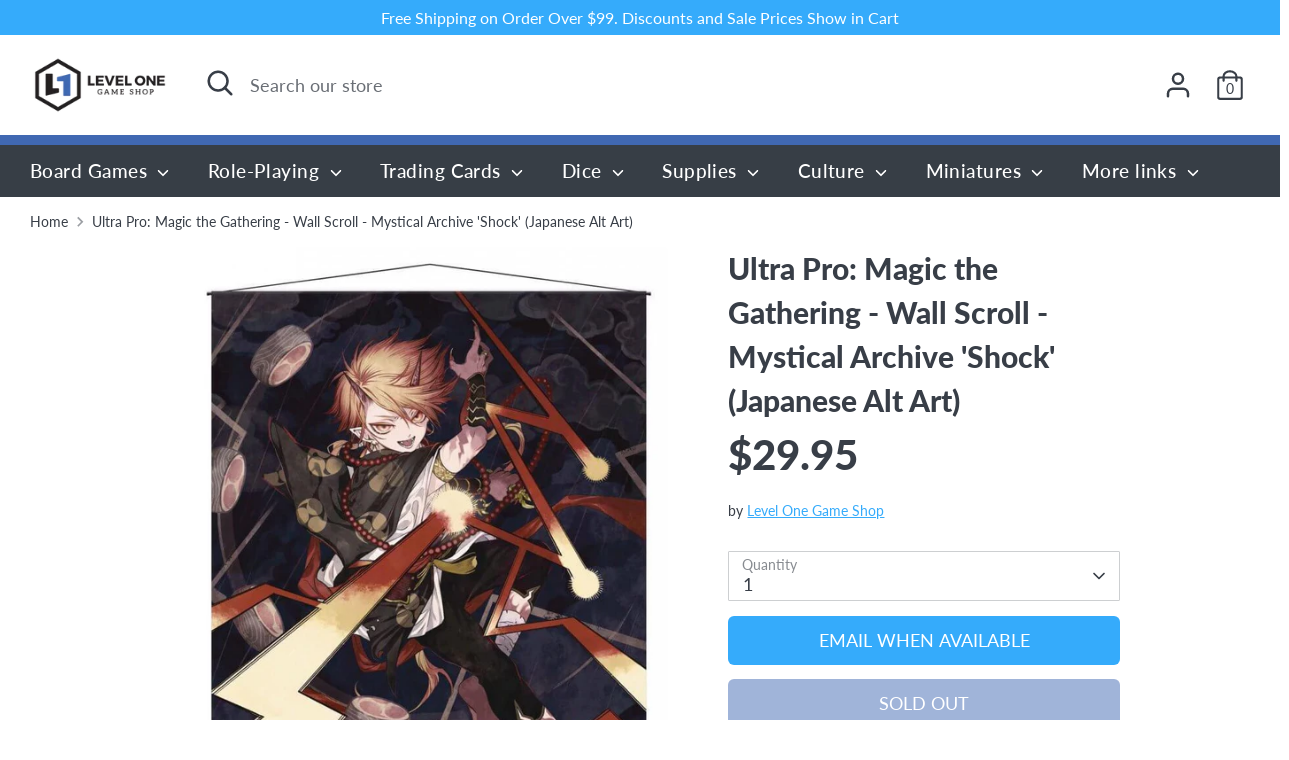

--- FILE ---
content_type: text/html; charset=utf-8
request_url: https://levelonegameshop.com/products/ultra-pro-magic-the-gathering-wall-scroll-mystical-archive-shock-japanese-alt-art
body_size: 30266
content:
<!doctype html>
<html class="no-js supports-no-cookies" lang="en">
<head>
  <!-- Boost 2.2.0 -->
  <meta charset="utf-8" />
<meta name="viewport" content="width=device-width,initial-scale=1.0" />
<meta http-equiv="X-UA-Compatible" content="IE=edge">

<link rel="preconnect" href="https://cdn.shopify.com" crossorigin>
<link rel="preconnect" href="https://fonts.shopify.com" crossorigin>
<link rel="preconnect" href="https://monorail-edge.shopifysvc.com"><link rel="preload" as="font" href="//levelonegameshop.com/cdn/fonts/lato/lato_n4.c3b93d431f0091c8be23185e15c9d1fee1e971c5.woff2" type="font/woff2" crossorigin><link rel="preload" as="font" href="//levelonegameshop.com/cdn/fonts/lato/lato_n7.900f219bc7337bc57a7a2151983f0a4a4d9d5dcf.woff2" type="font/woff2" crossorigin><link rel="preload" as="font" href="//levelonegameshop.com/cdn/fonts/lato/lato_i4.09c847adc47c2fefc3368f2e241a3712168bc4b6.woff2" type="font/woff2" crossorigin><link rel="preload" as="font" href="//levelonegameshop.com/cdn/fonts/lato/lato_i7.16ba75868b37083a879b8dd9f2be44e067dfbf92.woff2" type="font/woff2" crossorigin><link rel="preload" as="font" href="//levelonegameshop.com/cdn/fonts/lato/lato_n5.b2fec044fbe05725e71d90882e5f3b21dae2efbd.woff2" type="font/woff2" crossorigin><link rel="preload" as="font" href="//levelonegameshop.com/cdn/fonts/lato/lato_n9.6b37f725167d36932c6742a5a697fd238a2d2552.woff2" type="font/woff2" crossorigin><link rel="preload" as="font" href="//levelonegameshop.com/cdn/fonts/lato/lato_n9.6b37f725167d36932c6742a5a697fd238a2d2552.woff2" type="font/woff2" crossorigin><link rel="preload" href="//levelonegameshop.com/cdn/shop/t/14/assets/vendor.min.js?v=70049190957510784931669314214" as="script">
<link rel="preload" href="//levelonegameshop.com/cdn/shop/t/14/assets/theme.js?v=174556914035107733011669314214" as="script"><link rel="canonical" href="https://levelonegameshop.com/products/ultra-pro-magic-the-gathering-wall-scroll-mystical-archive-shock-japanese-alt-art" /><link rel="shortcut icon" href="//levelonegameshop.com/cdn/shop/files/levelOneIcon96x96.png?v=1614317297" type="image/png" /><meta name="description" content="Ultra PRO&#39;s Wall Scrolls for Magic: the Gathering feature beautiful, vibrant artwork on a silk finish. Rods and hanging cord are black for a classic and consistent look. With dimensions of 26.8 in. x 37.4 in., these Wall Scrolls make the perfect decorations for your home or office. The UP logo on the rod ends verify au">
  <meta name="theme-color" content="#35abfb">
  <meta name="viewport" content="width=device-width, height=device-height,  initial-scale=1.0, user-scalable=no;user-scalable=0;"/>

  <!-- Google tag (gtag.js) -->
<script async src="https://www.googletagmanager.com/gtag/js?id=Tag_ID"></script>
<script>
 window.dataLayer = window.dataLayer || [];
 function gtag(){dataLayer.push(arguments);}
 gtag('js', new Date());
 gtag('config', 'Tag_ID');
</script>

  
  <title>
    Ultra Pro: Magic the Gathering - Wall Scroll - Mystical Archive &#39;Shock
    
    
    
      &ndash; Level One Game Shop
    
  </title>

  <meta property="og:site_name" content="Level One Game Shop">
<meta property="og:url" content="https://levelonegameshop.com/products/ultra-pro-magic-the-gathering-wall-scroll-mystical-archive-shock-japanese-alt-art">
<meta property="og:title" content="Ultra Pro: Magic the Gathering - Wall Scroll - Mystical Archive &#39;Shock">
<meta property="og:type" content="product">
<meta property="og:description" content="Ultra PRO&#39;s Wall Scrolls for Magic: the Gathering feature beautiful, vibrant artwork on a silk finish. Rods and hanging cord are black for a classic and consistent look. With dimensions of 26.8 in. x 37.4 in., these Wall Scrolls make the perfect decorations for your home or office. The UP logo on the rod ends verify au"><meta property="og:image" content="http://levelonegameshop.com/cdn/shop/products/d049851924aa3c34fc8b9d70459ac6fc_1200x1200.jpg?v=1703197991">
  <meta property="og:image:secure_url" content="https://levelonegameshop.com/cdn/shop/products/d049851924aa3c34fc8b9d70459ac6fc_1200x1200.jpg?v=1703197991">
  <meta property="og:image:width" content="732">
  <meta property="og:image:height" content="1024"><meta property="og:price:amount" content="29.95">
  <meta property="og:price:currency" content="USD"><meta name="twitter:site" content="@leveloneshop"><meta name="twitter:card" content="summary_large_image">
<meta name="twitter:title" content="Ultra Pro: Magic the Gathering - Wall Scroll - Mystical Archive &#39;Shock">
<meta name="twitter:description" content="Ultra PRO&#39;s Wall Scrolls for Magic: the Gathering feature beautiful, vibrant artwork on a silk finish. Rods and hanging cord are black for a classic and consistent look. With dimensions of 26.8 in. x 37.4 in., these Wall Scrolls make the perfect decorations for your home or office. The UP logo on the rod ends verify au">


  <link href="//levelonegameshop.com/cdn/shop/t/14/assets/styles.css?v=89566636511818993621761937247" rel="stylesheet" type="text/css" media="all" />

  <script>
    document.documentElement.className = document.documentElement.className.replace('no-js', 'js');
    window.theme = window.theme || {};
    window.slate = window.slate || {};
    theme.moneyFormatWithCodeForProductsPreference = "${{amount}}";
    theme.moneyFormatWithCodeForCartPreference = "${{amount}}";
    theme.moneyFormat = "${{amount}}";
    theme.strings = {
      addToCart: "Add to Cart",
      unavailable: "Unavailable",
      addressError: "Error looking up that address",
      addressNoResults: "No results for that address",
      addressQueryLimit: "You have exceeded the Google API usage limit. Consider upgrading to a \u003ca href=\"https:\/\/developers.google.com\/maps\/premium\/usage-limits\"\u003ePremium Plan\u003c\/a\u003e.",
      authError: "There was a problem authenticating your Google Maps API Key.",
      addingToCart: "Adding",
      addedToCart: "Added",
      addedToCartPopupTitle: "Added:",
      addedToCartPopupItems: "Items",
      addedToCartPopupSubtotal: "Subtotal",
      addedToCartPopupGoToCart: "Checkout",
      cartTermsNotChecked: "You must agree to the terms and conditions before continuing.",
      searchLoading: "Loading",
      searchMoreResults: "See all results",
      searchNoResults: "No results",
      priceFrom: "From",
      quantityTooHigh: "You can only have [[ quantity ]] in your cart",
      onSale: "On Sale",
      soldOut: "Sold Out",
      in_stock: "In stock",
      low_stock: "Low stock",
      only_x_left: "[[ quantity ]] in stock",
      single_unit_available: "1 available",
      x_units_available: "[[ quantity ]] in stock, ready to ship",
      unitPriceSeparator: " \/ ",
      close: "Close",
      cart_shipping_calculator_hide_calculator: "Hide shipping calculator",
      cart_shipping_calculator_title: "Get shipping estimates",
      cart_general_hide_note: "Hide instructions for seller",
      cart_general_show_note: "Add instructions for seller",
      previous: "Previous",
      next: "Next"
    };
    theme.routes = {
      account_login_url: '/account/login',
      account_register_url: '/account/register',
      account_addresses_url: '/account/addresses',
      search_url: '/search',
      cart_url: '/cart',
      cart_add_url: '/cart/add',
      cart_change_url: '/cart/change',
      product_recommendations_url: '/recommendations/products'
    };
    theme.settings = {
      dynamicQtyOpts: true,
      saleLabelEnabled: true,
      soldLabelEnabled: false,
      uniformProductGridImagesEnabled: false
    };
  </script><script>window.performance && window.performance.mark && window.performance.mark('shopify.content_for_header.start');</script><meta name="google-site-verification" content="YB8rSvVcUe0DMCtOeIgJFar60zq2KxQKdCFxxKv1mhc">
<meta name="facebook-domain-verification" content="p8aekenga7uxzsao76pu3b3xyrt482">
<meta id="shopify-digital-wallet" name="shopify-digital-wallet" content="/39673200807/digital_wallets/dialog">
<meta name="shopify-checkout-api-token" content="88c036ffe831e7a2d4042c705df42a6f">
<meta id="in-context-paypal-metadata" data-shop-id="39673200807" data-venmo-supported="false" data-environment="production" data-locale="en_US" data-paypal-v4="true" data-currency="USD">
<link rel="alternate" type="application/json+oembed" href="https://levelonegameshop.com/products/ultra-pro-magic-the-gathering-wall-scroll-mystical-archive-shock-japanese-alt-art.oembed">
<script async="async" src="/checkouts/internal/preloads.js?locale=en-US"></script>
<link rel="preconnect" href="https://shop.app" crossorigin="anonymous">
<script async="async" src="https://shop.app/checkouts/internal/preloads.js?locale=en-US&shop_id=39673200807" crossorigin="anonymous"></script>
<script id="apple-pay-shop-capabilities" type="application/json">{"shopId":39673200807,"countryCode":"US","currencyCode":"USD","merchantCapabilities":["supports3DS"],"merchantId":"gid:\/\/shopify\/Shop\/39673200807","merchantName":"Level One Game Shop","requiredBillingContactFields":["postalAddress","email"],"requiredShippingContactFields":["postalAddress","email"],"shippingType":"shipping","supportedNetworks":["visa","masterCard","amex","discover","elo","jcb"],"total":{"type":"pending","label":"Level One Game Shop","amount":"1.00"},"shopifyPaymentsEnabled":true,"supportsSubscriptions":true}</script>
<script id="shopify-features" type="application/json">{"accessToken":"88c036ffe831e7a2d4042c705df42a6f","betas":["rich-media-storefront-analytics"],"domain":"levelonegameshop.com","predictiveSearch":true,"shopId":39673200807,"locale":"en"}</script>
<script>var Shopify = Shopify || {};
Shopify.shop = "levelonegameshop.myshopify.com";
Shopify.locale = "en";
Shopify.currency = {"active":"USD","rate":"1.0"};
Shopify.country = "US";
Shopify.theme = {"name":"Copy of Updated copy of Boost","id":136126529768,"schema_name":"Boost","schema_version":"2.2.0","theme_store_id":863,"role":"main"};
Shopify.theme.handle = "null";
Shopify.theme.style = {"id":null,"handle":null};
Shopify.cdnHost = "levelonegameshop.com/cdn";
Shopify.routes = Shopify.routes || {};
Shopify.routes.root = "/";</script>
<script type="module">!function(o){(o.Shopify=o.Shopify||{}).modules=!0}(window);</script>
<script>!function(o){function n(){var o=[];function n(){o.push(Array.prototype.slice.apply(arguments))}return n.q=o,n}var t=o.Shopify=o.Shopify||{};t.loadFeatures=n(),t.autoloadFeatures=n()}(window);</script>
<script>
  window.ShopifyPay = window.ShopifyPay || {};
  window.ShopifyPay.apiHost = "shop.app\/pay";
  window.ShopifyPay.redirectState = null;
</script>
<script id="shop-js-analytics" type="application/json">{"pageType":"product"}</script>
<script defer="defer" async type="module" src="//levelonegameshop.com/cdn/shopifycloud/shop-js/modules/v2/client.init-shop-cart-sync_Bc8-qrdt.en.esm.js"></script>
<script defer="defer" async type="module" src="//levelonegameshop.com/cdn/shopifycloud/shop-js/modules/v2/chunk.common_CmNk3qlo.esm.js"></script>
<script type="module">
  await import("//levelonegameshop.com/cdn/shopifycloud/shop-js/modules/v2/client.init-shop-cart-sync_Bc8-qrdt.en.esm.js");
await import("//levelonegameshop.com/cdn/shopifycloud/shop-js/modules/v2/chunk.common_CmNk3qlo.esm.js");

  window.Shopify.SignInWithShop?.initShopCartSync?.({"fedCMEnabled":true,"windoidEnabled":true});

</script>
<script defer="defer" async type="module" src="//levelonegameshop.com/cdn/shopifycloud/shop-js/modules/v2/client.payment-terms_Bl_bs7GP.en.esm.js"></script>
<script defer="defer" async type="module" src="//levelonegameshop.com/cdn/shopifycloud/shop-js/modules/v2/chunk.common_CmNk3qlo.esm.js"></script>
<script defer="defer" async type="module" src="//levelonegameshop.com/cdn/shopifycloud/shop-js/modules/v2/chunk.modal_CvhjeixQ.esm.js"></script>
<script type="module">
  await import("//levelonegameshop.com/cdn/shopifycloud/shop-js/modules/v2/client.payment-terms_Bl_bs7GP.en.esm.js");
await import("//levelonegameshop.com/cdn/shopifycloud/shop-js/modules/v2/chunk.common_CmNk3qlo.esm.js");
await import("//levelonegameshop.com/cdn/shopifycloud/shop-js/modules/v2/chunk.modal_CvhjeixQ.esm.js");

  
</script>
<script>
  window.Shopify = window.Shopify || {};
  if (!window.Shopify.featureAssets) window.Shopify.featureAssets = {};
  window.Shopify.featureAssets['shop-js'] = {"shop-cart-sync":["modules/v2/client.shop-cart-sync_DOpY4EW0.en.esm.js","modules/v2/chunk.common_CmNk3qlo.esm.js"],"shop-button":["modules/v2/client.shop-button_CI-s0xGZ.en.esm.js","modules/v2/chunk.common_CmNk3qlo.esm.js"],"init-fed-cm":["modules/v2/client.init-fed-cm_D2vsy40D.en.esm.js","modules/v2/chunk.common_CmNk3qlo.esm.js"],"init-windoid":["modules/v2/client.init-windoid_CXNAd0Cm.en.esm.js","modules/v2/chunk.common_CmNk3qlo.esm.js"],"shop-toast-manager":["modules/v2/client.shop-toast-manager_Cx0C6may.en.esm.js","modules/v2/chunk.common_CmNk3qlo.esm.js"],"shop-cash-offers":["modules/v2/client.shop-cash-offers_CL9Nay2h.en.esm.js","modules/v2/chunk.common_CmNk3qlo.esm.js","modules/v2/chunk.modal_CvhjeixQ.esm.js"],"avatar":["modules/v2/client.avatar_BTnouDA3.en.esm.js"],"init-shop-email-lookup-coordinator":["modules/v2/client.init-shop-email-lookup-coordinator_B9mmbKi4.en.esm.js","modules/v2/chunk.common_CmNk3qlo.esm.js"],"init-shop-cart-sync":["modules/v2/client.init-shop-cart-sync_Bc8-qrdt.en.esm.js","modules/v2/chunk.common_CmNk3qlo.esm.js"],"pay-button":["modules/v2/client.pay-button_Bhm3077V.en.esm.js","modules/v2/chunk.common_CmNk3qlo.esm.js"],"init-customer-accounts-sign-up":["modules/v2/client.init-customer-accounts-sign-up_C7zhr03q.en.esm.js","modules/v2/client.shop-login-button_BbMx65lK.en.esm.js","modules/v2/chunk.common_CmNk3qlo.esm.js","modules/v2/chunk.modal_CvhjeixQ.esm.js"],"init-shop-for-new-customer-accounts":["modules/v2/client.init-shop-for-new-customer-accounts_rLbLSDTe.en.esm.js","modules/v2/client.shop-login-button_BbMx65lK.en.esm.js","modules/v2/chunk.common_CmNk3qlo.esm.js","modules/v2/chunk.modal_CvhjeixQ.esm.js"],"checkout-modal":["modules/v2/client.checkout-modal_Fp9GouFF.en.esm.js","modules/v2/chunk.common_CmNk3qlo.esm.js","modules/v2/chunk.modal_CvhjeixQ.esm.js"],"init-customer-accounts":["modules/v2/client.init-customer-accounts_DkVf8Jdu.en.esm.js","modules/v2/client.shop-login-button_BbMx65lK.en.esm.js","modules/v2/chunk.common_CmNk3qlo.esm.js","modules/v2/chunk.modal_CvhjeixQ.esm.js"],"shop-login-button":["modules/v2/client.shop-login-button_BbMx65lK.en.esm.js","modules/v2/chunk.common_CmNk3qlo.esm.js","modules/v2/chunk.modal_CvhjeixQ.esm.js"],"shop-login":["modules/v2/client.shop-login_B9KWmZaW.en.esm.js","modules/v2/chunk.common_CmNk3qlo.esm.js","modules/v2/chunk.modal_CvhjeixQ.esm.js"],"shop-follow-button":["modules/v2/client.shop-follow-button_B-omSWeu.en.esm.js","modules/v2/chunk.common_CmNk3qlo.esm.js","modules/v2/chunk.modal_CvhjeixQ.esm.js"],"lead-capture":["modules/v2/client.lead-capture_DZQFWrYz.en.esm.js","modules/v2/chunk.common_CmNk3qlo.esm.js","modules/v2/chunk.modal_CvhjeixQ.esm.js"],"payment-terms":["modules/v2/client.payment-terms_Bl_bs7GP.en.esm.js","modules/v2/chunk.common_CmNk3qlo.esm.js","modules/v2/chunk.modal_CvhjeixQ.esm.js"]};
</script>
<script>(function() {
  var isLoaded = false;
  function asyncLoad() {
    if (isLoaded) return;
    isLoaded = true;
    var urls = ["https:\/\/dvbv96fvxd6o6.cloudfront.net\/assets\/js\/shopify.min.js?shop=levelonegameshop.myshopify.com","\/\/app.backinstock.org\/widget\/37006_1746005974.js?category=bis\u0026v=6\u0026shop=levelonegameshop.myshopify.com"];
    for (var i = 0; i < urls.length; i++) {
      var s = document.createElement('script');
      s.type = 'text/javascript';
      s.async = true;
      s.src = urls[i];
      var x = document.getElementsByTagName('script')[0];
      x.parentNode.insertBefore(s, x);
    }
  };
  if(window.attachEvent) {
    window.attachEvent('onload', asyncLoad);
  } else {
    window.addEventListener('load', asyncLoad, false);
  }
})();</script>
<script id="__st">var __st={"a":39673200807,"offset":-21600,"reqid":"c4f6a4b1-e62d-4b55-99cd-93a398f7c28d-1762222789","pageurl":"levelonegameshop.com\/products\/ultra-pro-magic-the-gathering-wall-scroll-mystical-archive-shock-japanese-alt-art","u":"8ce6e30fbf60","p":"product","rtyp":"product","rid":7671285022952};</script>
<script>window.ShopifyPaypalV4VisibilityTracking = true;</script>
<script id="captcha-bootstrap">!function(){'use strict';const t='contact',e='account',n='new_comment',o=[[t,t],['blogs',n],['comments',n],[t,'customer']],c=[[e,'customer_login'],[e,'guest_login'],[e,'recover_customer_password'],[e,'create_customer']],r=t=>t.map((([t,e])=>`form[action*='/${t}']:not([data-nocaptcha='true']) input[name='form_type'][value='${e}']`)).join(','),a=t=>()=>t?[...document.querySelectorAll(t)].map((t=>t.form)):[];function s(){const t=[...o],e=r(t);return a(e)}const i='password',u='form_key',d=['recaptcha-v3-token','g-recaptcha-response','h-captcha-response',i],f=()=>{try{return window.sessionStorage}catch{return}},m='__shopify_v',_=t=>t.elements[u];function p(t,e,n=!1){try{const o=window.sessionStorage,c=JSON.parse(o.getItem(e)),{data:r}=function(t){const{data:e,action:n}=t;return t[m]||n?{data:e,action:n}:{data:t,action:n}}(c);for(const[e,n]of Object.entries(r))t.elements[e]&&(t.elements[e].value=n);n&&o.removeItem(e)}catch(o){console.error('form repopulation failed',{error:o})}}const l='form_type',E='cptcha';function T(t){t.dataset[E]=!0}const w=window,h=w.document,L='Shopify',v='ce_forms',y='captcha';let A=!1;((t,e)=>{const n=(g='f06e6c50-85a8-45c8-87d0-21a2b65856fe',I='https://cdn.shopify.com/shopifycloud/storefront-forms-hcaptcha/ce_storefront_forms_captcha_hcaptcha.v1.5.2.iife.js',D={infoText:'Protected by hCaptcha',privacyText:'Privacy',termsText:'Terms'},(t,e,n)=>{const o=w[L][v],c=o.bindForm;if(c)return c(t,g,e,D).then(n);var r;o.q.push([[t,g,e,D],n]),r=I,A||(h.body.append(Object.assign(h.createElement('script'),{id:'captcha-provider',async:!0,src:r})),A=!0)});var g,I,D;w[L]=w[L]||{},w[L][v]=w[L][v]||{},w[L][v].q=[],w[L][y]=w[L][y]||{},w[L][y].protect=function(t,e){n(t,void 0,e),T(t)},Object.freeze(w[L][y]),function(t,e,n,w,h,L){const[v,y,A,g]=function(t,e,n){const i=e?o:[],u=t?c:[],d=[...i,...u],f=r(d),m=r(i),_=r(d.filter((([t,e])=>n.includes(e))));return[a(f),a(m),a(_),s()]}(w,h,L),I=t=>{const e=t.target;return e instanceof HTMLFormElement?e:e&&e.form},D=t=>v().includes(t);t.addEventListener('submit',(t=>{const e=I(t);if(!e)return;const n=D(e)&&!e.dataset.hcaptchaBound&&!e.dataset.recaptchaBound,o=_(e),c=g().includes(e)&&(!o||!o.value);(n||c)&&t.preventDefault(),c&&!n&&(function(t){try{if(!f())return;!function(t){const e=f();if(!e)return;const n=_(t);if(!n)return;const o=n.value;o&&e.removeItem(o)}(t);const e=Array.from(Array(32),(()=>Math.random().toString(36)[2])).join('');!function(t,e){_(t)||t.append(Object.assign(document.createElement('input'),{type:'hidden',name:u})),t.elements[u].value=e}(t,e),function(t,e){const n=f();if(!n)return;const o=[...t.querySelectorAll(`input[type='${i}']`)].map((({name:t})=>t)),c=[...d,...o],r={};for(const[a,s]of new FormData(t).entries())c.includes(a)||(r[a]=s);n.setItem(e,JSON.stringify({[m]:1,action:t.action,data:r}))}(t,e)}catch(e){console.error('failed to persist form',e)}}(e),e.submit())}));const S=(t,e)=>{t&&!t.dataset[E]&&(n(t,e.some((e=>e===t))),T(t))};for(const o of['focusin','change'])t.addEventListener(o,(t=>{const e=I(t);D(e)&&S(e,y())}));const B=e.get('form_key'),M=e.get(l),P=B&&M;t.addEventListener('DOMContentLoaded',(()=>{const t=y();if(P)for(const e of t)e.elements[l].value===M&&p(e,B);[...new Set([...A(),...v().filter((t=>'true'===t.dataset.shopifyCaptcha))])].forEach((e=>S(e,t)))}))}(h,new URLSearchParams(w.location.search),n,t,e,['guest_login'])})(!0,!0)}();</script>
<script integrity="sha256-52AcMU7V7pcBOXWImdc/TAGTFKeNjmkeM1Pvks/DTgc=" data-source-attribution="shopify.loadfeatures" defer="defer" src="//levelonegameshop.com/cdn/shopifycloud/storefront/assets/storefront/load_feature-81c60534.js" crossorigin="anonymous"></script>
<script crossorigin="anonymous" defer="defer" src="//levelonegameshop.com/cdn/shopifycloud/storefront/assets/shopify_pay/storefront-65b4c6d7.js?v=20250812"></script>
<script data-source-attribution="shopify.dynamic_checkout.dynamic.init">var Shopify=Shopify||{};Shopify.PaymentButton=Shopify.PaymentButton||{isStorefrontPortableWallets:!0,init:function(){window.Shopify.PaymentButton.init=function(){};var t=document.createElement("script");t.src="https://levelonegameshop.com/cdn/shopifycloud/portable-wallets/latest/portable-wallets.en.js",t.type="module",document.head.appendChild(t)}};
</script>
<script data-source-attribution="shopify.dynamic_checkout.buyer_consent">
  function portableWalletsHideBuyerConsent(e){var t=document.getElementById("shopify-buyer-consent"),n=document.getElementById("shopify-subscription-policy-button");t&&n&&(t.classList.add("hidden"),t.setAttribute("aria-hidden","true"),n.removeEventListener("click",e))}function portableWalletsShowBuyerConsent(e){var t=document.getElementById("shopify-buyer-consent"),n=document.getElementById("shopify-subscription-policy-button");t&&n&&(t.classList.remove("hidden"),t.removeAttribute("aria-hidden"),n.addEventListener("click",e))}window.Shopify?.PaymentButton&&(window.Shopify.PaymentButton.hideBuyerConsent=portableWalletsHideBuyerConsent,window.Shopify.PaymentButton.showBuyerConsent=portableWalletsShowBuyerConsent);
</script>
<script>
  function portableWalletsCleanup(e){e&&e.src&&console.error("Failed to load portable wallets script "+e.src);var t=document.querySelectorAll("shopify-accelerated-checkout .shopify-payment-button__skeleton, shopify-accelerated-checkout-cart .wallet-cart-button__skeleton"),e=document.getElementById("shopify-buyer-consent");for(let e=0;e<t.length;e++)t[e].remove();e&&e.remove()}function portableWalletsNotLoadedAsModule(e){e instanceof ErrorEvent&&"string"==typeof e.message&&e.message.includes("import.meta")&&"string"==typeof e.filename&&e.filename.includes("portable-wallets")&&(window.removeEventListener("error",portableWalletsNotLoadedAsModule),window.Shopify.PaymentButton.failedToLoad=e,"loading"===document.readyState?document.addEventListener("DOMContentLoaded",window.Shopify.PaymentButton.init):window.Shopify.PaymentButton.init())}window.addEventListener("error",portableWalletsNotLoadedAsModule);
</script>

<script type="module" src="https://levelonegameshop.com/cdn/shopifycloud/portable-wallets/latest/portable-wallets.en.js" onError="portableWalletsCleanup(this)" crossorigin="anonymous"></script>
<script nomodule>
  document.addEventListener("DOMContentLoaded", portableWalletsCleanup);
</script>

<link id="shopify-accelerated-checkout-styles" rel="stylesheet" media="screen" href="https://levelonegameshop.com/cdn/shopifycloud/portable-wallets/latest/accelerated-checkout-backwards-compat.css" crossorigin="anonymous">
<style id="shopify-accelerated-checkout-cart">
        #shopify-buyer-consent {
  margin-top: 1em;
  display: inline-block;
  width: 100%;
}

#shopify-buyer-consent.hidden {
  display: none;
}

#shopify-subscription-policy-button {
  background: none;
  border: none;
  padding: 0;
  text-decoration: underline;
  font-size: inherit;
  cursor: pointer;
}

#shopify-subscription-policy-button::before {
  box-shadow: none;
}

      </style>
<script id="sections-script" data-sections="product-recommendations" defer="defer" src="//levelonegameshop.com/cdn/shop/t/14/compiled_assets/scripts.js?10590"></script>
<script>window.performance && window.performance.mark && window.performance.mark('shopify.content_for_header.end');</script>





<!-- BEGIN app block: shopify://apps/minmaxify-order-limits/blocks/app-embed-block/3acfba32-89f3-4377-ae20-cbb9abc48475 --><script type="text/javascript" src="https://limits.minmaxify.com/levelonegameshop.myshopify.com?v=138&r=20251002161054"></script>

<!-- END app block --><!-- BEGIN app block: shopify://apps/vitals/blocks/app-embed/aeb48102-2a5a-4f39-bdbd-d8d49f4e20b8 --><link rel="preconnect" href="https://appsolve.io/" /><link rel="preconnect" href="https://cdn-sf.vitals.app/" /><script data-ver="58" id="vtlsAebData" class="notranslate">window.vtlsLiquidData = window.vtlsLiquidData || {};window.vtlsLiquidData.buildId = 53249;

window.vtlsLiquidData.apiHosts = {
	...window.vtlsLiquidData.apiHosts,
	"1": "https://appsolve.io"
};
	window.vtlsLiquidData.moduleSettings = {"16":{"232":true,"245":"bottom","246":"bottom","247":"Add to Cart","411":true,"417":false,"418":false,"477":"custom","478":"222222","479":"ffffff","489":true,"843":"ffffff","844":"2e2e2e","921":false,"922":true,"923":true,"924":"1","925":"1","952":"{}","1021":true,"1110":false,"1154":0,"1155":true,"1156":true,"1157":false,"1158":0,"1159":false,"1160":false,"1161":false,"1162":false,"1163":false,"1182":false,"1183":true,"1184":"","1185":false},"17":{"41":"bounce","42":"interval","43":10},"22":{"165":false,"193":"f31212","234":"Customers who bought this also bought","238":"left","323":"From","325":"Add to Cart","342":false,"406":true,"445":"Out of stock","486":"","856":"ffffff","857":"f6f6f6","858":"4f4f4f","960":"{}","1015":1,"1017":1,"1019":false,"1022":true},"34":{"184":false,"192":true,"233":"Recently Viewed","237":"left","254":"f31212","324":"Add to Cart","343":false,"405":true,"439":"From","444":"Out of stock","853":"ffffff","854":"f6f6f6","855":"4f4f4f","957":"{}","1016":1,"1018":1,"1020":false,"1027":true},"46":{"368":"Hurry! Only {{ stock }} units left in stock!","369":50,"370":false,"371":"Hurry! Inventory is running low.","372":"333333","373":"e1e1e1","374":"ff3d12","375":"edd728","909":"{}","1087":1},"48":{"469":true,"491":true,"588":true,"595":false,"603":"","605":"","606":"","781":true,"783":1,"876":0,"1076":true,"1105":0,"1198":false},"57":{"710":"Wishlist","711":"Save your favorite products for later","712":"Add to Wishlist","713":"Added to Wishlist","714":true,"716":true,"717":"f31212","718":"From","719":"Add to cart","720":true,"721":"Out of stock","722":16,"766":"Share","767":"Share Wishlist","768":"Copy link","769":"Link copied","770":"Your Wishlist is empty. ","771":true,"772":"View Wishlist","778":"ffffff","779":"000000","780":"ffffff","791":"","792":"","801":true,"804":"000000","805":"FFFFFF","874":"product_page","889":"Added to cart","896":"light","897":"2A2A2A","898":20,"899":"121212","900":"FFFFFF","901":16,"990":0,"992":"{}","1189":true,"1195":"\/apps\/page","1196":"\/a\/page"}};

window.vtlsLiquidData.shopThemeName = "Boost";window.vtlsLiquidData.settingTranslation = {"34":{"233":{"en":"Recently Viewed"},"324":{"en":"Add to Cart"},"439":{"en":"From"},"444":{"en":"Out of stock"}},"22":{"234":{"en":"Customers who bought this also bought"},"323":{"en":"From"},"325":{"en":"Add to Cart"},"445":{"en":"Out of stock"}},"46":{"368":{"en":"Hurry! Only {{ stock }} units left in stock!"},"371":{"en":"Hurry! Inventory is running low."}},"57":{"710":{"en":"Wishlist"},"711":{"en":"Save your favorite products for later"},"712":{"en":"Add to Wishlist"},"713":{"en":"Added to Wishlist"},"718":{"en":"From"},"719":{"en":"Add to cart"},"721":{"en":"Out of stock"},"766":{"en":"Share"},"767":{"en":"Share Wishlist"},"768":{"en":"Copy link"},"769":{"en":"Link copied"},"770":{"en":"Your Wishlist is empty. "},"772":{"en":"View Wishlist"},"889":{"en":"Added to cart"}},"16":{"1184":{"en":""}}};window.vtlsLiquidData.shopSettings={};window.vtlsLiquidData.shopSettings.cartType="";window.vtlsLiquidData.spat="c6d955104546e0b1675ce5ebd4423fc6";window.vtlsLiquidData.shopInfo={id:39673200807,domain:"levelonegameshop.com",shopifyDomain:"levelonegameshop.myshopify.com",primaryLocaleIsoCode: "en",defaultCurrency:"USD",enabledCurrencies:["USD"],moneyFormat:"${{amount}}",moneyWithCurrencyFormat:"${{amount}} USD",appId:"1",appName:"Vitals",};window.vtlsLiquidData.acceptedScopes = {};window.vtlsLiquidData.product = {"id": 7671285022952,"available": false,"title": "Ultra Pro: Magic the Gathering - Wall Scroll - Mystical Archive 'Shock' (Japanese Alt Art)","handle": "ultra-pro-magic-the-gathering-wall-scroll-mystical-archive-shock-japanese-alt-art","vendor": "Level One Game Shop","type": "","tags": ["40% off","Apparel \u0026 Culture","Decorative \u0026 Other","Magic the Gathering"],"description": "1","featured_image":{"src": "//levelonegameshop.com/cdn/shop/products/d049851924aa3c34fc8b9d70459ac6fc.jpg?v=1703197991","aspect_ratio": "0.71484375"},"collectionIds": [425413443816,264709734567],"variants": [{"id": 42811571208424,"title": "Default Title","option1": "Default Title","option2": null,"option3": null,"price": 2995,"compare_at_price": null,"available": false,"image":null,"featured_media_id":null,"is_preorderable":0,"inventory_quantity": 0}],"options": [{"name": "Title"}],"metafields": {"reviews": {}}};window.vtlsLiquidData.cacheKeys = [1761917149,1761937978,1761917149,1761937978,1761917149,1761917149,1761917149,1761917149 ];</script><script id="vtlsAebDynamicFunctions" class="notranslate">window.vtlsLiquidData = window.vtlsLiquidData || {};window.vtlsLiquidData.dynamicFunctions = ({$,vitalsGet,vitalsSet,VITALS_GET_$_DESCRIPTION,VITALS_GET_$_END_SECTION,VITALS_GET_$_ATC_FORM,VITALS_GET_$_ATC_BUTTON,submit_button,form_add_to_cart,cartItemVariantId,VITALS_EVENT_CART_UPDATED,VITALS_EVENT_DISCOUNTS_LOADED,VITALS_EVENT_PRICES_UPDATED,VITALS_EVENT_RENDER_CAROUSEL_STARS,VITALS_EVENT_RENDER_COLLECTION_STARS,VITALS_EVENT_SMART_BAR_RENDERED,VITALS_EVENT_SMART_BAR_CLOSED,VITALS_EVENT_TABS_RENDERED,VITALS_EVENT_VARIANT_CHANGED,VITALS_EVENT_ATC_BUTTON_FOUND,VITALS_IS_MOBILE,VITALS_PAGE_TYPE,VITALS_APPEND_CSS,VITALS_HOOK__CAN_EXECUTE_CHECKOUT,VITALS_HOOK__GET_CUSTOM_CHECKOUT_URL_PARAMETERS,VITALS_HOOK__GET_CUSTOM_VARIANT_SELECTOR,VITALS_HOOK__GET_IMAGES_DEFAULT_SIZE,VITALS_HOOK__ON_CLICK_CHECKOUT_BUTTON,VITALS_HOOK__DONT_ACCELERATE_CHECKOUT,VITALS_HOOK__ON_ATC_STAY_ON_THE_SAME_PAGE,VITALS_FLAG__IGNORE_VARIANT_ID_FROM_URL,VITALS_FLAG__UPDATE_ATC_BUTTON_REFERENCE,VITALS_FLAG__UPDATE_CART_ON_CHECKOUT,VITALS_FLAG__USE_CAPTURE_FOR_ATC_BUTTON,VITALS_FLAG__USE_FIRST_ATC_SPAN_FOR_PRE_ORDER,VITALS_FLAG__USE_HTML_FOR_STICKY_ATC_BUTTON,VITALS_FLAG__STOP_EXECUTION,VITALS_FLAG__USE_CUSTOM_COLLECTION_FILTER_DROPDOWN,VITALS_FLAG__PRE_ORDER_START_WITH_OBSERVER,VITALS_FLAG__PRE_ORDER_OBSERVER_DELAY,VITALS_FLAG__ON_CHECKOUT_CLICK_USE_CAPTURE_EVENT,handle,}) => {return {"147": {"location":"form","locator":"after"},};};</script><script id="vtlsAebDocumentInjectors" class="notranslate">window.vtlsLiquidData = window.vtlsLiquidData || {};window.vtlsLiquidData.documentInjectors = ({$,vitalsGet,vitalsSet,VITALS_IS_MOBILE,VITALS_APPEND_CSS}) => {const documentInjectors = {};documentInjectors["12"]={};documentInjectors["12"]["d"]=[];documentInjectors["12"]["d"]["0"]={};documentInjectors["12"]["d"]["0"]["a"]=[];documentInjectors["12"]["d"]["0"]["s"]="form[action*=\"\/cart\/add\"]:visible:not([id*=\"product-form-installment\"]):not([id*=\"product-installment-form\"]):not(.vtls-exclude-atc-injector *)";documentInjectors["7"]={};documentInjectors["7"]["d"]=[];documentInjectors["7"]["d"]["0"]={};documentInjectors["7"]["d"]["0"]["a"]=null;documentInjectors["7"]["d"]["0"]["s"]="#shopify-section-footer";documentInjectors["4"]={};documentInjectors["4"]["d"]=[];documentInjectors["4"]["d"]["0"]={};documentInjectors["4"]["d"]["0"]["a"]=null;documentInjectors["4"]["d"]["0"]["s"]="h2[class*=\"title\"]";documentInjectors["5"]={};documentInjectors["5"]["d"]=[];documentInjectors["5"]["d"]["0"]={};documentInjectors["5"]["d"]["0"]["a"]={"l":"prepend","css":"display: inline-flex; position: relative; top: 4px; margin-right: 10px;"};documentInjectors["5"]["d"]["0"]["s"]=".site-nav";documentInjectors["5"]["m"]=[];documentInjectors["5"]["m"]["0"]={};documentInjectors["5"]["m"]["0"]["a"]={"l":"prepend"};documentInjectors["5"]["m"]["0"]["s"]=".utils__right";documentInjectors["10"]={};documentInjectors["10"]["d"]=[];documentInjectors["10"]["d"]["0"]={};documentInjectors["10"]["d"]["0"]["a"]=[];documentInjectors["10"]["d"]["0"]["s"]="input[name='quantity']";documentInjectors["1"]={};documentInjectors["1"]["d"]=[];documentInjectors["1"]["d"]["0"]={};documentInjectors["1"]["d"]["0"]["a"]=null;documentInjectors["1"]["d"]["0"]["s"]="div#tab1";documentInjectors["2"]={};documentInjectors["2"]["d"]=[];documentInjectors["2"]["d"]["0"]={};documentInjectors["2"]["d"]["0"]["a"]={"l":"before"};documentInjectors["2"]["d"]["0"]["s"]="div#shopify-section-footer";documentInjectors["11"]={};documentInjectors["11"]["d"]=[];documentInjectors["11"]["d"]["0"]={};documentInjectors["11"]["d"]["0"]["a"]={"ctx":"inside","last":false};documentInjectors["11"]["d"]["0"]["s"]="[type=\"submit\"]:not(.swym-button)";documentInjectors["6"]={};documentInjectors["6"]["d"]=[];documentInjectors["6"]["d"]["0"]={};documentInjectors["6"]["d"]["0"]["a"]=[];documentInjectors["6"]["d"]["0"]["s"]=".cc-filters-results\u003e.grid-flex";return documentInjectors;};</script><script id="vtlsAebBundle" src="https://cdn-sf.vitals.app/assets/js/bundle-54dd55d1eb634c5ab28f22dbd04df4c0.js" async></script>

<!-- END app block --><!-- BEGIN app block: shopify://apps/klaviyo-email-marketing-sms/blocks/klaviyo-onsite-embed/2632fe16-c075-4321-a88b-50b567f42507 -->












  <script async src="https://static.klaviyo.com/onsite/js/Reicyt/klaviyo.js?company_id=Reicyt"></script>
  <script>!function(){if(!window.klaviyo){window._klOnsite=window._klOnsite||[];try{window.klaviyo=new Proxy({},{get:function(n,i){return"push"===i?function(){var n;(n=window._klOnsite).push.apply(n,arguments)}:function(){for(var n=arguments.length,o=new Array(n),w=0;w<n;w++)o[w]=arguments[w];var t="function"==typeof o[o.length-1]?o.pop():void 0,e=new Promise((function(n){window._klOnsite.push([i].concat(o,[function(i){t&&t(i),n(i)}]))}));return e}}})}catch(n){window.klaviyo=window.klaviyo||[],window.klaviyo.push=function(){var n;(n=window._klOnsite).push.apply(n,arguments)}}}}();</script>

  
    <script id="viewed_product">
      if (item == null) {
        var _learnq = _learnq || [];

        var MetafieldReviews = null
        var MetafieldYotpoRating = null
        var MetafieldYotpoCount = null
        var MetafieldLooxRating = null
        var MetafieldLooxCount = null
        var okendoProduct = null
        var okendoProductReviewCount = null
        var okendoProductReviewAverageValue = null
        try {
          // The following fields are used for Customer Hub recently viewed in order to add reviews.
          // This information is not part of __kla_viewed. Instead, it is part of __kla_viewed_reviewed_items
          MetafieldReviews = {};
          MetafieldYotpoRating = null
          MetafieldYotpoCount = null
          MetafieldLooxRating = null
          MetafieldLooxCount = null

          okendoProduct = null
          // If the okendo metafield is not legacy, it will error, which then requires the new json formatted data
          if (okendoProduct && 'error' in okendoProduct) {
            okendoProduct = null
          }
          okendoProductReviewCount = okendoProduct ? okendoProduct.reviewCount : null
          okendoProductReviewAverageValue = okendoProduct ? okendoProduct.reviewAverageValue : null
        } catch (error) {
          console.error('Error in Klaviyo onsite reviews tracking:', error);
        }

        var item = {
          Name: "Ultra Pro: Magic the Gathering - Wall Scroll - Mystical Archive 'Shock' (Japanese Alt Art)",
          ProductID: 7671285022952,
          Categories: ["BF Yellow","Magic: The Gathering Mystical Archive Playmats"],
          ImageURL: "https://levelonegameshop.com/cdn/shop/products/d049851924aa3c34fc8b9d70459ac6fc_grande.jpg?v=1703197991",
          URL: "https://levelonegameshop.com/products/ultra-pro-magic-the-gathering-wall-scroll-mystical-archive-shock-japanese-alt-art",
          Brand: "Level One Game Shop",
          Price: "$29.95",
          Value: "29.95",
          CompareAtPrice: "$0.00"
        };
        _learnq.push(['track', 'Viewed Product', item]);
        _learnq.push(['trackViewedItem', {
          Title: item.Name,
          ItemId: item.ProductID,
          Categories: item.Categories,
          ImageUrl: item.ImageURL,
          Url: item.URL,
          Metadata: {
            Brand: item.Brand,
            Price: item.Price,
            Value: item.Value,
            CompareAtPrice: item.CompareAtPrice
          },
          metafields:{
            reviews: MetafieldReviews,
            yotpo:{
              rating: MetafieldYotpoRating,
              count: MetafieldYotpoCount,
            },
            loox:{
              rating: MetafieldLooxRating,
              count: MetafieldLooxCount,
            },
            okendo: {
              rating: okendoProductReviewAverageValue,
              count: okendoProductReviewCount,
            }
          }
        }]);
      }
    </script>
  




  <script>
    window.klaviyoReviewsProductDesignMode = false
  </script>







<!-- END app block --><link href="https://monorail-edge.shopifysvc.com" rel="dns-prefetch">
<script>(function(){if ("sendBeacon" in navigator && "performance" in window) {try {var session_token_from_headers = performance.getEntriesByType('navigation')[0].serverTiming.find(x => x.name == '_s').description;} catch {var session_token_from_headers = undefined;}var session_cookie_matches = document.cookie.match(/_shopify_s=([^;]*)/);var session_token_from_cookie = session_cookie_matches && session_cookie_matches.length === 2 ? session_cookie_matches[1] : "";var session_token = session_token_from_headers || session_token_from_cookie || "";function handle_abandonment_event(e) {var entries = performance.getEntries().filter(function(entry) {return /monorail-edge.shopifysvc.com/.test(entry.name);});if (!window.abandonment_tracked && entries.length === 0) {window.abandonment_tracked = true;var currentMs = Date.now();var navigation_start = performance.timing.navigationStart;var payload = {shop_id: 39673200807,url: window.location.href,navigation_start,duration: currentMs - navigation_start,session_token,page_type: "product"};window.navigator.sendBeacon("https://monorail-edge.shopifysvc.com/v1/produce", JSON.stringify({schema_id: "online_store_buyer_site_abandonment/1.1",payload: payload,metadata: {event_created_at_ms: currentMs,event_sent_at_ms: currentMs}}));}}window.addEventListener('pagehide', handle_abandonment_event);}}());</script>
<script id="web-pixels-manager-setup">(function e(e,d,r,n,o){if(void 0===o&&(o={}),!Boolean(null===(a=null===(i=window.Shopify)||void 0===i?void 0:i.analytics)||void 0===a?void 0:a.replayQueue)){var i,a;window.Shopify=window.Shopify||{};var t=window.Shopify;t.analytics=t.analytics||{};var s=t.analytics;s.replayQueue=[],s.publish=function(e,d,r){return s.replayQueue.push([e,d,r]),!0};try{self.performance.mark("wpm:start")}catch(e){}var l=function(){var e={modern:/Edge?\/(1{2}[4-9]|1[2-9]\d|[2-9]\d{2}|\d{4,})\.\d+(\.\d+|)|Firefox\/(1{2}[4-9]|1[2-9]\d|[2-9]\d{2}|\d{4,})\.\d+(\.\d+|)|Chrom(ium|e)\/(9{2}|\d{3,})\.\d+(\.\d+|)|(Maci|X1{2}).+ Version\/(15\.\d+|(1[6-9]|[2-9]\d|\d{3,})\.\d+)([,.]\d+|)( \(\w+\)|)( Mobile\/\w+|) Safari\/|Chrome.+OPR\/(9{2}|\d{3,})\.\d+\.\d+|(CPU[ +]OS|iPhone[ +]OS|CPU[ +]iPhone|CPU IPhone OS|CPU iPad OS)[ +]+(15[._]\d+|(1[6-9]|[2-9]\d|\d{3,})[._]\d+)([._]\d+|)|Android:?[ /-](13[3-9]|1[4-9]\d|[2-9]\d{2}|\d{4,})(\.\d+|)(\.\d+|)|Android.+Firefox\/(13[5-9]|1[4-9]\d|[2-9]\d{2}|\d{4,})\.\d+(\.\d+|)|Android.+Chrom(ium|e)\/(13[3-9]|1[4-9]\d|[2-9]\d{2}|\d{4,})\.\d+(\.\d+|)|SamsungBrowser\/([2-9]\d|\d{3,})\.\d+/,legacy:/Edge?\/(1[6-9]|[2-9]\d|\d{3,})\.\d+(\.\d+|)|Firefox\/(5[4-9]|[6-9]\d|\d{3,})\.\d+(\.\d+|)|Chrom(ium|e)\/(5[1-9]|[6-9]\d|\d{3,})\.\d+(\.\d+|)([\d.]+$|.*Safari\/(?![\d.]+ Edge\/[\d.]+$))|(Maci|X1{2}).+ Version\/(10\.\d+|(1[1-9]|[2-9]\d|\d{3,})\.\d+)([,.]\d+|)( \(\w+\)|)( Mobile\/\w+|) Safari\/|Chrome.+OPR\/(3[89]|[4-9]\d|\d{3,})\.\d+\.\d+|(CPU[ +]OS|iPhone[ +]OS|CPU[ +]iPhone|CPU IPhone OS|CPU iPad OS)[ +]+(10[._]\d+|(1[1-9]|[2-9]\d|\d{3,})[._]\d+)([._]\d+|)|Android:?[ /-](13[3-9]|1[4-9]\d|[2-9]\d{2}|\d{4,})(\.\d+|)(\.\d+|)|Mobile Safari.+OPR\/([89]\d|\d{3,})\.\d+\.\d+|Android.+Firefox\/(13[5-9]|1[4-9]\d|[2-9]\d{2}|\d{4,})\.\d+(\.\d+|)|Android.+Chrom(ium|e)\/(13[3-9]|1[4-9]\d|[2-9]\d{2}|\d{4,})\.\d+(\.\d+|)|Android.+(UC? ?Browser|UCWEB|U3)[ /]?(15\.([5-9]|\d{2,})|(1[6-9]|[2-9]\d|\d{3,})\.\d+)\.\d+|SamsungBrowser\/(5\.\d+|([6-9]|\d{2,})\.\d+)|Android.+MQ{2}Browser\/(14(\.(9|\d{2,})|)|(1[5-9]|[2-9]\d|\d{3,})(\.\d+|))(\.\d+|)|K[Aa][Ii]OS\/(3\.\d+|([4-9]|\d{2,})\.\d+)(\.\d+|)/},d=e.modern,r=e.legacy,n=navigator.userAgent;return n.match(d)?"modern":n.match(r)?"legacy":"unknown"}(),u="modern"===l?"modern":"legacy",c=(null!=n?n:{modern:"",legacy:""})[u],f=function(e){return[e.baseUrl,"/wpm","/b",e.hashVersion,"modern"===e.buildTarget?"m":"l",".js"].join("")}({baseUrl:d,hashVersion:r,buildTarget:u}),m=function(e){var d=e.version,r=e.bundleTarget,n=e.surface,o=e.pageUrl,i=e.monorailEndpoint;return{emit:function(e){var a=e.status,t=e.errorMsg,s=(new Date).getTime(),l=JSON.stringify({metadata:{event_sent_at_ms:s},events:[{schema_id:"web_pixels_manager_load/3.1",payload:{version:d,bundle_target:r,page_url:o,status:a,surface:n,error_msg:t},metadata:{event_created_at_ms:s}}]});if(!i)return console&&console.warn&&console.warn("[Web Pixels Manager] No Monorail endpoint provided, skipping logging."),!1;try{return self.navigator.sendBeacon.bind(self.navigator)(i,l)}catch(e){}var u=new XMLHttpRequest;try{return u.open("POST",i,!0),u.setRequestHeader("Content-Type","text/plain"),u.send(l),!0}catch(e){return console&&console.warn&&console.warn("[Web Pixels Manager] Got an unhandled error while logging to Monorail."),!1}}}}({version:r,bundleTarget:l,surface:e.surface,pageUrl:self.location.href,monorailEndpoint:e.monorailEndpoint});try{o.browserTarget=l,function(e){var d=e.src,r=e.async,n=void 0===r||r,o=e.onload,i=e.onerror,a=e.sri,t=e.scriptDataAttributes,s=void 0===t?{}:t,l=document.createElement("script"),u=document.querySelector("head"),c=document.querySelector("body");if(l.async=n,l.src=d,a&&(l.integrity=a,l.crossOrigin="anonymous"),s)for(var f in s)if(Object.prototype.hasOwnProperty.call(s,f))try{l.dataset[f]=s[f]}catch(e){}if(o&&l.addEventListener("load",o),i&&l.addEventListener("error",i),u)u.appendChild(l);else{if(!c)throw new Error("Did not find a head or body element to append the script");c.appendChild(l)}}({src:f,async:!0,onload:function(){if(!function(){var e,d;return Boolean(null===(d=null===(e=window.Shopify)||void 0===e?void 0:e.analytics)||void 0===d?void 0:d.initialized)}()){var d=window.webPixelsManager.init(e)||void 0;if(d){var r=window.Shopify.analytics;r.replayQueue.forEach((function(e){var r=e[0],n=e[1],o=e[2];d.publishCustomEvent(r,n,o)})),r.replayQueue=[],r.publish=d.publishCustomEvent,r.visitor=d.visitor,r.initialized=!0}}},onerror:function(){return m.emit({status:"failed",errorMsg:"".concat(f," has failed to load")})},sri:function(e){var d=/^sha384-[A-Za-z0-9+/=]+$/;return"string"==typeof e&&d.test(e)}(c)?c:"",scriptDataAttributes:o}),m.emit({status:"loading"})}catch(e){m.emit({status:"failed",errorMsg:(null==e?void 0:e.message)||"Unknown error"})}}})({shopId: 39673200807,storefrontBaseUrl: "https://levelonegameshop.com",extensionsBaseUrl: "https://extensions.shopifycdn.com/cdn/shopifycloud/web-pixels-manager",monorailEndpoint: "https://monorail-edge.shopifysvc.com/unstable/produce_batch",surface: "storefront-renderer",enabledBetaFlags: ["2dca8a86"],webPixelsConfigList: [{"id":"1355251944","configuration":"{\"pixel_id\":\"24844037495258348\",\"pixel_type\":\"facebook_pixel\"}","eventPayloadVersion":"v1","runtimeContext":"OPEN","scriptVersion":"ca16bc87fe92b6042fbaa3acc2fbdaa6","type":"APP","apiClientId":2329312,"privacyPurposes":["ANALYTICS","MARKETING","SALE_OF_DATA"],"dataSharingAdjustments":{"protectedCustomerApprovalScopes":["read_customer_address","read_customer_email","read_customer_name","read_customer_personal_data","read_customer_phone"]}},{"id":"1266286824","configuration":"{\"accountID\":\"Reicyt\",\"webPixelConfig\":\"eyJlbmFibGVBZGRlZFRvQ2FydEV2ZW50cyI6IHRydWV9\"}","eventPayloadVersion":"v1","runtimeContext":"STRICT","scriptVersion":"7a0aa26adbbfbe7c08c2e23d3f8b6948","type":"APP","apiClientId":123074,"privacyPurposes":["ANALYTICS","MARKETING"],"dataSharingAdjustments":{"protectedCustomerApprovalScopes":["read_customer_address","read_customer_email","read_customer_name","read_customer_personal_data","read_customer_phone"]}},{"id":"403112168","configuration":"{\"config\":\"{\\\"google_tag_ids\\\":[\\\"G-C8F74PRNWT\\\",\\\"AW-727194061\\\",\\\"GT-WK5C7QX\\\"],\\\"target_country\\\":\\\"US\\\",\\\"gtag_events\\\":[{\\\"type\\\":\\\"begin_checkout\\\",\\\"action_label\\\":[\\\"G-C8F74PRNWT\\\",\\\"AW-727194061\\\/EZF4CNT1iN8BEM2z4NoC\\\"]},{\\\"type\\\":\\\"search\\\",\\\"action_label\\\":[\\\"G-C8F74PRNWT\\\",\\\"AW-727194061\\\/vYMVCNf1iN8BEM2z4NoC\\\"]},{\\\"type\\\":\\\"view_item\\\",\\\"action_label\\\":[\\\"G-C8F74PRNWT\\\",\\\"AW-727194061\\\/wkzcCM71iN8BEM2z4NoC\\\",\\\"MC-CR1HK1PQ91\\\"]},{\\\"type\\\":\\\"purchase\\\",\\\"action_label\\\":[\\\"G-C8F74PRNWT\\\",\\\"AW-727194061\\\/cRXeCMv1iN8BEM2z4NoC\\\",\\\"MC-CR1HK1PQ91\\\"]},{\\\"type\\\":\\\"page_view\\\",\\\"action_label\\\":[\\\"G-C8F74PRNWT\\\",\\\"AW-727194061\\\/_zkbCMj1iN8BEM2z4NoC\\\",\\\"MC-CR1HK1PQ91\\\"]},{\\\"type\\\":\\\"add_payment_info\\\",\\\"action_label\\\":[\\\"G-C8F74PRNWT\\\",\\\"AW-727194061\\\/fZTPCNr1iN8BEM2z4NoC\\\"]},{\\\"type\\\":\\\"add_to_cart\\\",\\\"action_label\\\":[\\\"G-C8F74PRNWT\\\",\\\"AW-727194061\\\/U8NRCNH1iN8BEM2z4NoC\\\"]}],\\\"enable_monitoring_mode\\\":false}\"}","eventPayloadVersion":"v1","runtimeContext":"OPEN","scriptVersion":"b2a88bafab3e21179ed38636efcd8a93","type":"APP","apiClientId":1780363,"privacyPurposes":[],"dataSharingAdjustments":{"protectedCustomerApprovalScopes":["read_customer_address","read_customer_email","read_customer_name","read_customer_personal_data","read_customer_phone"]}},{"id":"shopify-app-pixel","configuration":"{}","eventPayloadVersion":"v1","runtimeContext":"STRICT","scriptVersion":"0450","apiClientId":"shopify-pixel","type":"APP","privacyPurposes":["ANALYTICS","MARKETING"]},{"id":"shopify-custom-pixel","eventPayloadVersion":"v1","runtimeContext":"LAX","scriptVersion":"0450","apiClientId":"shopify-pixel","type":"CUSTOM","privacyPurposes":["ANALYTICS","MARKETING"]}],isMerchantRequest: false,initData: {"shop":{"name":"Level One Game Shop","paymentSettings":{"currencyCode":"USD"},"myshopifyDomain":"levelonegameshop.myshopify.com","countryCode":"US","storefrontUrl":"https:\/\/levelonegameshop.com"},"customer":null,"cart":null,"checkout":null,"productVariants":[{"price":{"amount":29.95,"currencyCode":"USD"},"product":{"title":"Ultra Pro: Magic the Gathering - Wall Scroll - Mystical Archive 'Shock' (Japanese Alt Art)","vendor":"Level One Game Shop","id":"7671285022952","untranslatedTitle":"Ultra Pro: Magic the Gathering - Wall Scroll - Mystical Archive 'Shock' (Japanese Alt Art)","url":"\/products\/ultra-pro-magic-the-gathering-wall-scroll-mystical-archive-shock-japanese-alt-art","type":""},"id":"42811571208424","image":{"src":"\/\/levelonegameshop.com\/cdn\/shop\/products\/d049851924aa3c34fc8b9d70459ac6fc.jpg?v=1703197991"},"sku":"UPI 18957","title":"Default Title","untranslatedTitle":"Default Title"}],"purchasingCompany":null},},"https://levelonegameshop.com/cdn","5303c62bw494ab25dp0d72f2dcm48e21f5a",{"modern":"","legacy":""},{"shopId":"39673200807","storefrontBaseUrl":"https:\/\/levelonegameshop.com","extensionBaseUrl":"https:\/\/extensions.shopifycdn.com\/cdn\/shopifycloud\/web-pixels-manager","surface":"storefront-renderer","enabledBetaFlags":"[\"2dca8a86\"]","isMerchantRequest":"false","hashVersion":"5303c62bw494ab25dp0d72f2dcm48e21f5a","publish":"custom","events":"[[\"page_viewed\",{}],[\"product_viewed\",{\"productVariant\":{\"price\":{\"amount\":29.95,\"currencyCode\":\"USD\"},\"product\":{\"title\":\"Ultra Pro: Magic the Gathering - Wall Scroll - Mystical Archive 'Shock' (Japanese Alt Art)\",\"vendor\":\"Level One Game Shop\",\"id\":\"7671285022952\",\"untranslatedTitle\":\"Ultra Pro: Magic the Gathering - Wall Scroll - Mystical Archive 'Shock' (Japanese Alt Art)\",\"url\":\"\/products\/ultra-pro-magic-the-gathering-wall-scroll-mystical-archive-shock-japanese-alt-art\",\"type\":\"\"},\"id\":\"42811571208424\",\"image\":{\"src\":\"\/\/levelonegameshop.com\/cdn\/shop\/products\/d049851924aa3c34fc8b9d70459ac6fc.jpg?v=1703197991\"},\"sku\":\"UPI 18957\",\"title\":\"Default Title\",\"untranslatedTitle\":\"Default Title\"}}]]"});</script><script>
  window.ShopifyAnalytics = window.ShopifyAnalytics || {};
  window.ShopifyAnalytics.meta = window.ShopifyAnalytics.meta || {};
  window.ShopifyAnalytics.meta.currency = 'USD';
  var meta = {"product":{"id":7671285022952,"gid":"gid:\/\/shopify\/Product\/7671285022952","vendor":"Level One Game Shop","type":"","variants":[{"id":42811571208424,"price":2995,"name":"Ultra Pro: Magic the Gathering - Wall Scroll - Mystical Archive 'Shock' (Japanese Alt Art)","public_title":null,"sku":"UPI 18957"}],"remote":false},"page":{"pageType":"product","resourceType":"product","resourceId":7671285022952}};
  for (var attr in meta) {
    window.ShopifyAnalytics.meta[attr] = meta[attr];
  }
</script>
<script class="analytics">
  (function () {
    var customDocumentWrite = function(content) {
      var jquery = null;

      if (window.jQuery) {
        jquery = window.jQuery;
      } else if (window.Checkout && window.Checkout.$) {
        jquery = window.Checkout.$;
      }

      if (jquery) {
        jquery('body').append(content);
      }
    };

    var hasLoggedConversion = function(token) {
      if (token) {
        return document.cookie.indexOf('loggedConversion=' + token) !== -1;
      }
      return false;
    }

    var setCookieIfConversion = function(token) {
      if (token) {
        var twoMonthsFromNow = new Date(Date.now());
        twoMonthsFromNow.setMonth(twoMonthsFromNow.getMonth() + 2);

        document.cookie = 'loggedConversion=' + token + '; expires=' + twoMonthsFromNow;
      }
    }

    var trekkie = window.ShopifyAnalytics.lib = window.trekkie = window.trekkie || [];
    if (trekkie.integrations) {
      return;
    }
    trekkie.methods = [
      'identify',
      'page',
      'ready',
      'track',
      'trackForm',
      'trackLink'
    ];
    trekkie.factory = function(method) {
      return function() {
        var args = Array.prototype.slice.call(arguments);
        args.unshift(method);
        trekkie.push(args);
        return trekkie;
      };
    };
    for (var i = 0; i < trekkie.methods.length; i++) {
      var key = trekkie.methods[i];
      trekkie[key] = trekkie.factory(key);
    }
    trekkie.load = function(config) {
      trekkie.config = config || {};
      trekkie.config.initialDocumentCookie = document.cookie;
      var first = document.getElementsByTagName('script')[0];
      var script = document.createElement('script');
      script.type = 'text/javascript';
      script.onerror = function(e) {
        var scriptFallback = document.createElement('script');
        scriptFallback.type = 'text/javascript';
        scriptFallback.onerror = function(error) {
                var Monorail = {
      produce: function produce(monorailDomain, schemaId, payload) {
        var currentMs = new Date().getTime();
        var event = {
          schema_id: schemaId,
          payload: payload,
          metadata: {
            event_created_at_ms: currentMs,
            event_sent_at_ms: currentMs
          }
        };
        return Monorail.sendRequest("https://" + monorailDomain + "/v1/produce", JSON.stringify(event));
      },
      sendRequest: function sendRequest(endpointUrl, payload) {
        // Try the sendBeacon API
        if (window && window.navigator && typeof window.navigator.sendBeacon === 'function' && typeof window.Blob === 'function' && !Monorail.isIos12()) {
          var blobData = new window.Blob([payload], {
            type: 'text/plain'
          });

          if (window.navigator.sendBeacon(endpointUrl, blobData)) {
            return true;
          } // sendBeacon was not successful

        } // XHR beacon

        var xhr = new XMLHttpRequest();

        try {
          xhr.open('POST', endpointUrl);
          xhr.setRequestHeader('Content-Type', 'text/plain');
          xhr.send(payload);
        } catch (e) {
          console.log(e);
        }

        return false;
      },
      isIos12: function isIos12() {
        return window.navigator.userAgent.lastIndexOf('iPhone; CPU iPhone OS 12_') !== -1 || window.navigator.userAgent.lastIndexOf('iPad; CPU OS 12_') !== -1;
      }
    };
    Monorail.produce('monorail-edge.shopifysvc.com',
      'trekkie_storefront_load_errors/1.1',
      {shop_id: 39673200807,
      theme_id: 136126529768,
      app_name: "storefront",
      context_url: window.location.href,
      source_url: "//levelonegameshop.com/cdn/s/trekkie.storefront.5ad93876886aa0a32f5bade9f25632a26c6f183a.min.js"});

        };
        scriptFallback.async = true;
        scriptFallback.src = '//levelonegameshop.com/cdn/s/trekkie.storefront.5ad93876886aa0a32f5bade9f25632a26c6f183a.min.js';
        first.parentNode.insertBefore(scriptFallback, first);
      };
      script.async = true;
      script.src = '//levelonegameshop.com/cdn/s/trekkie.storefront.5ad93876886aa0a32f5bade9f25632a26c6f183a.min.js';
      first.parentNode.insertBefore(script, first);
    };
    trekkie.load(
      {"Trekkie":{"appName":"storefront","development":false,"defaultAttributes":{"shopId":39673200807,"isMerchantRequest":null,"themeId":136126529768,"themeCityHash":"6431379944724568064","contentLanguage":"en","currency":"USD","eventMetadataId":"d2de0522-89a5-441d-a31c-0bbf5013108a"},"isServerSideCookieWritingEnabled":true,"monorailRegion":"shop_domain","enabledBetaFlags":["f0df213a"]},"Session Attribution":{},"S2S":{"facebookCapiEnabled":true,"source":"trekkie-storefront-renderer","apiClientId":580111}}
    );

    var loaded = false;
    trekkie.ready(function() {
      if (loaded) return;
      loaded = true;

      window.ShopifyAnalytics.lib = window.trekkie;

      var originalDocumentWrite = document.write;
      document.write = customDocumentWrite;
      try { window.ShopifyAnalytics.merchantGoogleAnalytics.call(this); } catch(error) {};
      document.write = originalDocumentWrite;

      window.ShopifyAnalytics.lib.page(null,{"pageType":"product","resourceType":"product","resourceId":7671285022952,"shopifyEmitted":true});

      var match = window.location.pathname.match(/checkouts\/(.+)\/(thank_you|post_purchase)/)
      var token = match? match[1]: undefined;
      if (!hasLoggedConversion(token)) {
        setCookieIfConversion(token);
        window.ShopifyAnalytics.lib.track("Viewed Product",{"currency":"USD","variantId":42811571208424,"productId":7671285022952,"productGid":"gid:\/\/shopify\/Product\/7671285022952","name":"Ultra Pro: Magic the Gathering - Wall Scroll - Mystical Archive 'Shock' (Japanese Alt Art)","price":"29.95","sku":"UPI 18957","brand":"Level One Game Shop","variant":null,"category":"","nonInteraction":true,"remote":false},undefined,undefined,{"shopifyEmitted":true});
      window.ShopifyAnalytics.lib.track("monorail:\/\/trekkie_storefront_viewed_product\/1.1",{"currency":"USD","variantId":42811571208424,"productId":7671285022952,"productGid":"gid:\/\/shopify\/Product\/7671285022952","name":"Ultra Pro: Magic the Gathering - Wall Scroll - Mystical Archive 'Shock' (Japanese Alt Art)","price":"29.95","sku":"UPI 18957","brand":"Level One Game Shop","variant":null,"category":"","nonInteraction":true,"remote":false,"referer":"https:\/\/levelonegameshop.com\/products\/ultra-pro-magic-the-gathering-wall-scroll-mystical-archive-shock-japanese-alt-art"});
      }
    });


        var eventsListenerScript = document.createElement('script');
        eventsListenerScript.async = true;
        eventsListenerScript.src = "//levelonegameshop.com/cdn/shopifycloud/storefront/assets/shop_events_listener-3da45d37.js";
        document.getElementsByTagName('head')[0].appendChild(eventsListenerScript);

})();</script>
  <script>
  if (!window.ga || (window.ga && typeof window.ga !== 'function')) {
    window.ga = function ga() {
      (window.ga.q = window.ga.q || []).push(arguments);
      if (window.Shopify && window.Shopify.analytics && typeof window.Shopify.analytics.publish === 'function') {
        window.Shopify.analytics.publish("ga_stub_called", {}, {sendTo: "google_osp_migration"});
      }
      console.error("Shopify's Google Analytics stub called with:", Array.from(arguments), "\nSee https://help.shopify.com/manual/promoting-marketing/pixels/pixel-migration#google for more information.");
    };
    if (window.Shopify && window.Shopify.analytics && typeof window.Shopify.analytics.publish === 'function') {
      window.Shopify.analytics.publish("ga_stub_initialized", {}, {sendTo: "google_osp_migration"});
    }
  }
</script>
<script
  defer
  src="https://levelonegameshop.com/cdn/shopifycloud/perf-kit/shopify-perf-kit-2.1.2.min.js"
  data-application="storefront-renderer"
  data-shop-id="39673200807"
  data-render-region="gcp-us-central1"
  data-page-type="product"
  data-theme-instance-id="136126529768"
  data-theme-name="Boost"
  data-theme-version="2.2.0"
  data-monorail-region="shop_domain"
  data-resource-timing-sampling-rate="10"
  data-shs="true"
  data-shs-beacon="true"
  data-shs-export-with-fetch="true"
  data-shs-logs-sample-rate="1"
></script>
</head>

<body id="ultra-pro-magic-the-gathering-wall-scroll-mystical-archive-39-shock" class="template-product">
  <a class="in-page-link visually-hidden skip-link" href="#MainContent">Skip to content</a>

  <div id="shopify-section-header" class="shopify-section"><style data-shopify>
  .store-logo--image{
    max-width: 140px;
    width: 140px;
  }

  @media only screen and (max-width: 939px) {
    .store-logo--image {
      width: auto;
    }
  }

  
</style>
<div class="site-header docking-header" data-section-id="header" data-section-type="header" role="banner"><section class="announcement-bar"><div class="announcement-bar__content container">Free Shipping on Order Over $99. Discounts and Sale Prices Show in Cart</div></section><header class="header-content container">
      <div class="page-header page-width"><!-- LOGO / STORE NAME --><div class="h1 store-logo     store-logo--image store-logo-desktop--left store-logo-mobile--own_row" itemscope itemtype="http://schema.org/Organization"><!-- DESKTOP LOGO -->
  <a href="/" itemprop="url" class="site-logo site-header__logo-image">
    <meta itemprop="name" content="Level One Game Shop"><div class="rimage-outer-wrapper" style="max-width: 1000px; max-height: 500px">
  <div class="rimage-wrapper lazyload--placeholder" style="padding-top:50.0%">
    
    
    
      <img class="rimage__image lazyload fade-in "
      src="data:image/svg+xml,%3Csvg%20xmlns='http://www.w3.org/2000/svg'/%3E"
      data-src="//levelonegameshop.com/cdn/shop/files/googleHorizontal_0a8d214d-b27c-4a80-97b5-f55265829b74_{width}x.png?v=1630544467"
      data-widths="[180, 220, 300, 360, 460, 540, 720, 900, 1080, 1296, 1512, 1728, 2048]"
      data-aspectratio="2.0"
      data-sizes="auto"
      alt=""
       >
    

    <noscript>
      
      <img src="//levelonegameshop.com/cdn/shop/files/googleHorizontal_0a8d214d-b27c-4a80-97b5-f55265829b74_1024x1024.png?v=1630544467" alt="" class="rimage__image">
    </noscript>
  </div>
</div>



</a></div>
<div class="docked-mobile-navigation-container">
        <div class="docked-mobile-navigation-container__inner"><div class="utils relative ">
          <!-- MOBILE BURGER -->
          <button class="btn btn--plain burger-icon feather-icon js-mobile-menu-icon hide-for-search" aria-label="Toggle menu">
            <svg aria-hidden="true" focusable="false" role="presentation" class="icon feather-menu" viewBox="0 0 24 24"><path d="M3 12h18M3 6h18M3 18h18"/></svg>
          </button><!-- DESKTOP SEARCH -->
  
  

  <div class="utils__item search-bar desktop-only search-bar--open  live-search settings-open-bar desktop-only ">
  <div class="search-bar__container">
    <button class="btn btn--plain feather-icon icon--header search-form__icon js-search-form-focus" aria-label="Open Search">
      <svg aria-hidden="true" focusable="false" role="presentation" class="icon feather-search" viewBox="0 0 24 24"><circle cx="10.5" cy="10.5" r="7.5"/><path d="M21 21l-5.2-5.2"/></svg>
    </button>
    <span class="icon-fallback-text">Search</span>

    <form class="search-form" action="/search" method="get" role="search" autocomplete="off">
      <input type="hidden" name="type" value="product,article" />
      <input type="hidden" name="options[prefix]" value="last" />
      <label for="open-search-bar " class="label-hidden">
        Search our store
      </label>
      <input type="search"
             name="q"
             id="open-search-bar "
             value=""
             placeholder="Search our store"
             class="search-form__input"
             autocomplete="off"
             autocorrect="off">
      <button type="submit" class="btn btn--plain search-form__button" aria-label="Search">
      </button>
    </form>

    

    <div class="search-bar__results">
    </div>
  </div>
</div>




<div class="utils__right"><!-- ACCOUNT -->
            
              <div class="utils__item customer-account hide-for-search">
    <a href="/account" class="customer-account__parent-link feather-icon icon--header" aria-haspopup="true" aria-expanded="false" aria-label="Account"><svg aria-hidden="true" focusable="false" role="presentation" class="icon icon-account" viewBox="0 0 24 24"><path d="M20 21v-2a4 4 0 0 0-4-4H8a4 4 0 0 0-4 4v2"/><circle cx="12" cy="7" r="4"/></svg></a>
    <ul class="customer-account__menu">
      
        <li class="customer-account__link customer-login">
          <a href="/account/login">
            Log in
          </a>
        </li>
        <li class="customer-account__link customer-register">
          <a href="/account/register">
          Create an account
          </a>
        </li>
      
    </ul>
  </div>
            

            <!-- CART -->
            
            
            <div class="utils__item header-cart hide-for-search">
              <a href="/cart">
                <span class="feather-icon icon--header"><svg aria-hidden="true" focusable="false" role="presentation" class="icon feather-bag" viewBox="0 0 24 28"><rect x="1" y="7" width="22" height="20" rx="2" ry="2"/><path d="M6 10V6a5 4 2 0 1 12 0v4"/></svg></span>
                <span class="header-cart__count">0</span>
              </a>
              
            </div>
            
          </div>

        </div>

        
        </div>
        </div>
        
      </div>
    </header>

    
    <div class="docked-navigation-container docked-navigation-container--left">
    <div class="docked-navigation-container__inner">
    

    <section class="header-navigation container">
      <nav class="navigation__container page-width mobile-nav-no-margin-top">

        <!-- DOCKED NAV SEARCH CENTER LAYOUT--><!-- MOBILE MENU UTILS -->
        <div class="mobile-menu-utils"><!-- MOBILE MENU CLOSE -->
          <button class="btn btn--plain close-mobile-menu js-close-mobile-menu" aria-label="Close">
            <span class="feather-icon icon--header">
              <svg aria-hidden="true" focusable="false" role="presentation" class="icon feather-x" viewBox="0 0 24 24"><path d="M18 6L6 18M6 6l12 12"/></svg>
            </span>
          </button>
        </div>

        <!-- MOBILE MENU SEARCH BAR -->
        <div class="mobile-menu-search-bar">
          <div class="utils__item search-bar mobile-only  search-bar--open  live-search mobile-menu-search">
  <div class="search-bar__container">
    <button class="btn btn--plain feather-icon icon--header search-form__icon js-search-form-focus" aria-label="Open Search">
      <svg aria-hidden="true" focusable="false" role="presentation" class="icon feather-search" viewBox="0 0 24 24"><circle cx="10.5" cy="10.5" r="7.5"/><path d="M21 21l-5.2-5.2"/></svg>
    </button>
    <span class="icon-fallback-text">Search</span>

    <form class="search-form" action="/search" method="get" role="search" autocomplete="off">
      <input type="hidden" name="type" value="product,article" />
      <input type="hidden" name="options[prefix]" value="last" />
      <label for="mobile-menu-search" class="label-hidden">
        Search our store
      </label>
      <input type="search"
             name="q"
             id="mobile-menu-search"
             value=""
             placeholder="Search our store"
             class="search-form__input"
             autocomplete="off"
             autocorrect="off">
      <button type="submit" class="btn btn--plain search-form__button" aria-label="Search">
      </button>
    </form>

    
  </div>
</div>



        </div>

        <!-- MOBILE MENU -->
        <ul class="nav mobile-site-nav">
          
            <li class="mobile-site-nav__item">
              <a href="/collections/board-games" class="mobile-site-nav__link">
                Board Games
              </a>
              
                <button class="btn--plain feather-icon mobile-site-nav__icon" aria-label="Open dropdown menu"><svg aria-hidden="true" focusable="false" role="presentation" class="icon feather-icon feather-chevron-down" viewBox="0 0 24 24"><path d="M6 9l6 6 6-6"/></svg>
</button>
              
              
                <ul class="mobile-site-nav__menu">
                  
                    <li class="mobile-site-nav__item">
                      <a href="/collections/action-dexterity" class="mobile-site-nav__link">
                        Action & Dexterity
                      </a>
                      
                      
                    </li>
                  
                    <li class="mobile-site-nav__item">
                      <a href="/collections/adult" class="mobile-site-nav__link">
                        Adult
                      </a>
                      
                      
                    </li>
                  
                    <li class="mobile-site-nav__item">
                      <a href="/collections/classic-games" class="mobile-site-nav__link">
                        Classic Games
                      </a>
                      
                      
                    </li>
                  
                    <li class="mobile-site-nav__item">
                      <a href="/collections/deckbuilders-living-card-games" class="mobile-site-nav__link">
                        Deckbuilders & Living Card Games
                      </a>
                      
                      
                    </li>
                  
                    <li class="mobile-site-nav__item">
                      <a href="/collections/family-children" class="mobile-site-nav__link">
                        Family & Children
                      </a>
                      
                      
                    </li>
                  
                    <li class="mobile-site-nav__item">
                      <a href="/collections/introductory-beginner" class="mobile-site-nav__link">
                        Introductory & Beginner
                      </a>
                      
                      
                    </li>
                  
                    <li class="mobile-site-nav__item">
                      <a href="/collections/social-party" class="mobile-site-nav__link">
                        Social & Party
                      </a>
                      
                      
                    </li>
                  
                    <li class="mobile-site-nav__item">
                      <a href="/collections/strategy" class="mobile-site-nav__link">
                        Strategy
                      </a>
                      
                      
                    </li>
                  
                    <li class="mobile-site-nav__item">
                      <a href="/collections/thematic-narrative" class="mobile-site-nav__link">
                        Thematic & Narrative
                      </a>
                      
                      
                    </li>
                  
                    <li class="mobile-site-nav__item">
                      <a href="/collections/two-player" class="mobile-site-nav__link">
                        Two Player
                      </a>
                      
                      
                    </li>
                  
                </ul>
              
            </li>
          
            <li class="mobile-site-nav__item">
              <a href="/collections/role-playing-games" class="mobile-site-nav__link">
                Role-Playing
              </a>
              
                <button class="btn--plain feather-icon mobile-site-nav__icon" aria-label="Open dropdown menu"><svg aria-hidden="true" focusable="false" role="presentation" class="icon feather-icon feather-chevron-down" viewBox="0 0 24 24"><path d="M6 9l6 6 6-6"/></svg>
</button>
              
              
                <ul class="mobile-site-nav__menu">
                  
                    <li class="mobile-site-nav__item">
                      <a href="/collections/role-playing-accessories" class="mobile-site-nav__link">
                        Role-Playing Accessories
                      </a>
                      
                      
                    </li>
                  
                    <li class="mobile-site-nav__item">
                      <a href="/collections/role-playing-books" class="mobile-site-nav__link">
                        Role-Playing Books
                      </a>
                      
                      
                    </li>
                  
                    <li class="mobile-site-nav__item">
                      <a href="/collections/role-playing-miniatures" class="mobile-site-nav__link">
                        Role-Playing Miniatures
                      </a>
                      
                      
                    </li>
                  
                </ul>
              
            </li>
          
            <li class="mobile-site-nav__item">
              <a href="/collections/magic-trading-card-games" class="mobile-site-nav__link">
                Trading Cards
              </a>
              
                <button class="btn--plain feather-icon mobile-site-nav__icon" aria-label="Open dropdown menu"><svg aria-hidden="true" focusable="false" role="presentation" class="icon feather-icon feather-chevron-down" viewBox="0 0 24 24"><path d="M6 9l6 6 6-6"/></svg>
</button>
              
              
                <ul class="mobile-site-nav__menu">
                  
                    <li class="mobile-site-nav__item">
                      <a href="http://leveloneonline.tcgplayerpro.com/" class="mobile-site-nav__link">
                        Card Singles
                      </a>
                      
                      
                    </li>
                  
                    <li class="mobile-site-nav__item">
                      <a href="/collections/dragon-ball-super" class="mobile-site-nav__link">
                        Dragon Ball Super
                      </a>
                      
                      
                    </li>
                  
                    <li class="mobile-site-nav__item">
                      <a href="/collections/magic-the-gathering" class="mobile-site-nav__link">
                        Magic The Gathering
                      </a>
                      
                      
                    </li>
                  
                    <li class="mobile-site-nav__item">
                      <a href="/collections/other-trading-card-games" class="mobile-site-nav__link">
                        Other Trading Card Games
                      </a>
                      
                      
                    </li>
                  
                    <li class="mobile-site-nav__item">
                      <a href="/collections/pokemon" class="mobile-site-nav__link">
                        Pokemon
                      </a>
                      
                      
                    </li>
                  
                    <li class="mobile-site-nav__item">
                      <a href="/collections/star-wars-destiny" class="mobile-site-nav__link">
                        Star Wars Destiny
                      </a>
                      
                      
                    </li>
                  
                    <li class="mobile-site-nav__item">
                      <a href="/collections/yugioh" class="mobile-site-nav__link">
                        Yugioh
                      </a>
                      
                      
                    </li>
                  
                </ul>
              
            </li>
          
            <li class="mobile-site-nav__item">
              <a href="/collections/dice" class="mobile-site-nav__link">
                Dice
              </a>
              
                <button class="btn--plain feather-icon mobile-site-nav__icon" aria-label="Open dropdown menu"><svg aria-hidden="true" focusable="false" role="presentation" class="icon feather-icon feather-chevron-down" viewBox="0 0 24 24"><path d="M6 9l6 6 6-6"/></svg>
</button>
              
              
                <ul class="mobile-site-nav__menu">
                  
                    <li class="mobile-site-nav__item">
                      <a href="/collections/gemstone-dice" class="mobile-site-nav__link">
                        Gemstone Dice
                      </a>
                      
                      
                    </li>
                  
                    <li class="mobile-site-nav__item">
                      <a href="/collections/level-one-dice" class="mobile-site-nav__link">
                        Level One Dice
                      </a>
                      
                      
                    </li>
                  
                    <li class="mobile-site-nav__item">
                      <a href="/collections/metal-dice" class="mobile-site-nav__link">
                        Metal Dice
                      </a>
                      
                      
                    </li>
                  
                    <li class="mobile-site-nav__item">
                      <a href="/collections/miniature-dice" class="mobile-site-nav__link">
                        Miniature Dice
                      </a>
                      
                      
                    </li>
                  
                </ul>
              
            </li>
          
            <li class="mobile-site-nav__item">
              <a href="/collections/supplies" class="mobile-site-nav__link">
                Supplies
              </a>
              
                <button class="btn--plain feather-icon mobile-site-nav__icon" aria-label="Open dropdown menu"><svg aria-hidden="true" focusable="false" role="presentation" class="icon feather-icon feather-chevron-down" viewBox="0 0 24 24"><path d="M6 9l6 6 6-6"/></svg>
</button>
              
              
                <ul class="mobile-site-nav__menu">
                  
                    <li class="mobile-site-nav__item">
                      <a href="/collections/card-organization" class="mobile-site-nav__link">
                        Card Organization
                      </a>
                      
                      
                    </li>
                  
                    <li class="mobile-site-nav__item">
                      <a href="/collections/card-sleeves" class="mobile-site-nav__link">
                        Card Sleeves
                      </a>
                      
                      
                    </li>
                  
                    <li class="mobile-site-nav__item">
                      <a href="/collections/deck-boxes" class="mobile-site-nav__link">
                        Deck Boxes
                      </a>
                      
                      
                    </li>
                  
                    <li class="mobile-site-nav__item">
                      <a href="/collections/painting-supplies" class="mobile-site-nav__link">
                        Painting Supplies
                      </a>
                      
                      
                    </li>
                  
                    <li class="mobile-site-nav__item">
                      <a href="/collections/paints" class="mobile-site-nav__link">
                        Paints
                      </a>
                      
                      
                    </li>
                  
                    <li class="mobile-site-nav__item">
                      <a href="/collections/playmats" class="mobile-site-nav__link">
                        Playmats
                      </a>
                      
                      
                    </li>
                  
                    <li class="mobile-site-nav__item">
                      <a href="/collections/storage" class="mobile-site-nav__link">
                        Storage
                      </a>
                      
                      
                    </li>
                  
                    <li class="mobile-site-nav__item">
                      <a href="/collections/hexguard" class="mobile-site-nav__link">
                        HexGuard
                      </a>
                      
                      
                    </li>
                  
                </ul>
              
            </li>
          
            <li class="mobile-site-nav__item">
              <a href="/collections/apparel-culture" class="mobile-site-nav__link">
                Culture
              </a>
              
                <button class="btn--plain feather-icon mobile-site-nav__icon" aria-label="Open dropdown menu"><svg aria-hidden="true" focusable="false" role="presentation" class="icon feather-icon feather-chevron-down" viewBox="0 0 24 24"><path d="M6 9l6 6 6-6"/></svg>
</button>
              
              
                <ul class="mobile-site-nav__menu">
                  
                    <li class="mobile-site-nav__item">
                      <a href="/collections/decorative-other" class="mobile-site-nav__link">
                        Decorative & Other
                      </a>
                      
                      
                    </li>
                  
                    <li class="mobile-site-nav__item">
                      <a href="/collections/other-clothing-accessories" class="mobile-site-nav__link">
                        Other Clothing & Accessories
                      </a>
                      
                      
                    </li>
                  
                    <li class="mobile-site-nav__item">
                      <a href="/collections/pins" class="mobile-site-nav__link">
                        Pins
                      </a>
                      
                      
                    </li>
                  
                    <li class="mobile-site-nav__item">
                      <a href="/collections/puzzles" class="mobile-site-nav__link">
                        Puzzles
                      </a>
                      
                      
                    </li>
                  
                    <li class="mobile-site-nav__item">
                      <a href="/collections/shirts" class="mobile-site-nav__link">
                        Shirts
                      </a>
                      
                      
                    </li>
                  
                </ul>
              
            </li>
          
            <li class="mobile-site-nav__item">
              <a href="/collections/tabletop-miniatures" class="mobile-site-nav__link">
                Miniatures
              </a>
              
                <button class="btn--plain feather-icon mobile-site-nav__icon" aria-label="Open dropdown menu"><svg aria-hidden="true" focusable="false" role="presentation" class="icon feather-icon feather-chevron-down" viewBox="0 0 24 24"><path d="M6 9l6 6 6-6"/></svg>
</button>
              
              
                <ul class="mobile-site-nav__menu">
                  
                    <li class="mobile-site-nav__item">
                      <a href="/collections/age-of-sigmar" class="mobile-site-nav__link">
                        Age of Sigmar
                      </a>
                      
                      
                    </li>
                  
                    <li class="mobile-site-nav__item">
                      <a href="/collections/miniatures-games-other" class="mobile-site-nav__link">
                        Miniatures Games - Other
                      </a>
                      
                      
                    </li>
                  
                    <li class="mobile-site-nav__item">
                      <a href="/collections/star-wars-legion" class="mobile-site-nav__link">
                        Star Wars Legion
                      </a>
                      
                      
                    </li>
                  
                    <li class="mobile-site-nav__item">
                      <a href="/collections/warhammer-40k" class="mobile-site-nav__link">
                        Warhammer 40k
                      </a>
                      
                      
                    </li>
                  
                    <li class="mobile-site-nav__item">
                      <a href="/collections/warmachine-hordes" class="mobile-site-nav__link">
                        Warmachine & Hordes
                      </a>
                      
                      
                    </li>
                  
                    <li class="mobile-site-nav__item">
                      <a href="/collections/x-wing-miniatures-game" class="mobile-site-nav__link">
                        X-Wing Miniatures Game
                      </a>
                      
                      
                    </li>
                  
                </ul>
              
            </li>
          
            <li class="mobile-site-nav__item">
              <a href="/" class="mobile-site-nav__link">
                About Level One
              </a>
              
                <button class="btn--plain feather-icon mobile-site-nav__icon" aria-label="Open dropdown menu"><svg aria-hidden="true" focusable="false" role="presentation" class="icon feather-icon feather-chevron-down" viewBox="0 0 24 24"><path d="M6 9l6 6 6-6"/></svg>
</button>
              
              
                <ul class="mobile-site-nav__menu">
                  
                    <li class="mobile-site-nav__item">
                      <a href="/pages/about-level-one" class="mobile-site-nav__link">
                        About Us
                      </a>
                      
                      
                    </li>
                  
                    <li class="mobile-site-nav__item">
                      <a href="/blogs/articles" class="mobile-site-nav__link">
                        Articles
                      </a>
                      
                      
                    </li>
                  
                    <li class="mobile-site-nav__item">
                      <a href="/pages/employment" class="mobile-site-nav__link">
                        Careers
                      </a>
                      
                      
                    </li>
                  
                    <li class="mobile-site-nav__item">
                      <a href="/pages/contact-us" class="mobile-site-nav__link">
                        Contact Us
                      </a>
                      
                      
                    </li>
                  
                    <li class="mobile-site-nav__item">
                      <a href="/pages/in-store-events" class="mobile-site-nav__link">
                        In Store Events
                      </a>
                      
                      
                    </li>
                  
                    <li class="mobile-site-nav__item">
                      <a href="/pages/refund-policy" class="mobile-site-nav__link">
                        Refund Policy
                      </a>
                      
                      
                    </li>
                  
                    <li class="mobile-site-nav__item">
                      <a href="/pages/special-request" class="mobile-site-nav__link">
                        Special Requests
                      </a>
                      
                      
                    </li>
                  
                    <li class="mobile-site-nav__item">
                      <a href="/pages/privacy-policy" class="mobile-site-nav__link">
                        Privacy Policy
                      </a>
                      
                      
                    </li>
                  
                    <li class="mobile-site-nav__item">
                      <a href="/pages/tcg-card-singles-order-policy" class="mobile-site-nav__link">
                        TCG Card Singles Order Policy
                      </a>
                      
                      
                    </li>
                  
                    <li class="mobile-site-nav__item">
                      <a href="/pages/terms-of-service" class="mobile-site-nav__link">
                        Terms of Service
                      </a>
                      
                      
                    </li>
                  
                    <li class="mobile-site-nav__item">
                      <a href="/pages/used-game" class="mobile-site-nav__link">
                        Used Game Policy
                      </a>
                      
                      
                    </li>
                  
                </ul>
              
            </li>
          
        </ul>

        <div class="header-social-icons">
          

  <div class="social-links ">
    <ul class="social-links__list">
      
        <li><a aria-label="Twitter" class="twitter" target="_blank" rel="noopener" href="https://twitter.com/leveloneshop"><svg aria-hidden="true" focusable="false" role="presentation" class="icon svg-twitter" viewBox="0 0 24 24"><path d="M23.954 4.569a10 10 0 0 1-2.825.775 4.958 4.958 0 0 0 2.163-2.723c-.951.555-2.005.959-3.127 1.184a4.92 4.92 0 0 0-8.384 4.482C7.691 8.094 4.066 6.13 1.64 3.161a4.822 4.822 0 0 0-.666 2.475c0 1.71.87 3.213 2.188 4.096a4.904 4.904 0 0 1-2.228-.616v.061a4.923 4.923 0 0 0 3.946 4.827 4.996 4.996 0 0 1-2.212.085 4.937 4.937 0 0 0 4.604 3.417 9.868 9.868 0 0 1-6.102 2.105c-.39 0-.779-.023-1.17-.067a13.995 13.995 0 0 0 7.557 2.209c9.054 0 13.999-7.496 13.999-13.986 0-.209 0-.42-.015-.63a9.936 9.936 0 0 0 2.46-2.548l-.047-.02z"/></svg></a></li>
      
      
        <li><a aria-label="Facebook" class="facebook" target="_blank" rel="noopener" href="https://www.facebook.com/LevelOneGameShop/"><svg aria-hidden="true" focusable="false" role="presentation" class="icon svg-facebook" viewBox="0 0 24 24"><path d="M22.676 0H1.324C.593 0 0 .593 0 1.324v21.352C0 23.408.593 24 1.324 24h11.494v-9.294H9.689v-3.621h3.129V8.41c0-3.099 1.894-4.785 4.659-4.785 1.325 0 2.464.097 2.796.141v3.24h-1.921c-1.5 0-1.792.721-1.792 1.771v2.311h3.584l-.465 3.63H16.56V24h6.115c.733 0 1.325-.592 1.325-1.324V1.324C24 .593 23.408 0 22.676 0"/></svg></a></li>
      
      
        <li><a aria-label="Youtube" class="youtube" target="_blank" rel="noopener" href="https://www.youtube.com/channel/UCpwAZ8A7lnRAeuALEuErpGg"><svg aria-hidden="true" focusable="false" role="presentation" class="icon svg-youtube" viewBox="0 0 24 24"><path class="a" d="M23.495 6.205a3.007 3.007 0 0 0-2.088-2.088c-1.87-.501-9.396-.501-9.396-.501s-7.507-.01-9.396.501A3.007 3.007 0 0 0 .527 6.205a31.247 31.247 0 0 0-.522 5.805 31.247 31.247 0 0 0 .522 5.783 3.007 3.007 0 0 0 2.088 2.088c1.868.502 9.396.502 9.396.502s7.506 0 9.396-.502a3.007 3.007 0 0 0 2.088-2.088 31.247 31.247 0 0 0 .5-5.783 31.247 31.247 0 0 0-.5-5.805zM9.609 15.601V8.408l6.264 3.602z"/></svg></a></li>
      
      
      
        <li><a aria-label="Instagram" class="instagram" target="_blank" rel="noopener" href="https://www.instagram.com/levelonegameshop/?hl=en"><svg aria-hidden="true" focusable="false" role="presentation" class="icon svg-instagram" viewBox="0 0 24 24"><path d="M12 0C8.74 0 8.333.015 7.053.072 5.775.132 4.905.333 4.14.63c-.789.306-1.459.717-2.126 1.384S.935 3.35.63 4.14C.333 4.905.131 5.775.072 7.053.012 8.333 0 8.74 0 12s.015 3.667.072 4.947c.06 1.277.261 2.148.558 2.913a5.885 5.885 0 0 0 1.384 2.126A5.868 5.868 0 0 0 4.14 23.37c.766.296 1.636.499 2.913.558C8.333 23.988 8.74 24 12 24s3.667-.015 4.947-.072c1.277-.06 2.148-.262 2.913-.558a5.898 5.898 0 0 0 2.126-1.384 5.86 5.86 0 0 0 1.384-2.126c.296-.765.499-1.636.558-2.913.06-1.28.072-1.687.072-4.947s-.015-3.667-.072-4.947c-.06-1.277-.262-2.149-.558-2.913a5.89 5.89 0 0 0-1.384-2.126A5.847 5.847 0 0 0 19.86.63c-.765-.297-1.636-.499-2.913-.558C15.667.012 15.26 0 12 0zm0 2.16c3.203 0 3.585.016 4.85.071 1.17.055 1.805.249 2.227.415.562.217.96.477 1.382.896.419.42.679.819.896 1.381.164.422.36 1.057.413 2.227.057 1.266.07 1.646.07 4.85s-.015 3.585-.074 4.85c-.061 1.17-.256 1.805-.421 2.227a3.81 3.81 0 0 1-.899 1.382 3.744 3.744 0 0 1-1.38.896c-.42.164-1.065.36-2.235.413-1.274.057-1.649.07-4.859.07-3.211 0-3.586-.015-4.859-.074-1.171-.061-1.816-.256-2.236-.421a3.716 3.716 0 0 1-1.379-.899 3.644 3.644 0 0 1-.9-1.38c-.165-.42-.359-1.065-.42-2.235-.045-1.26-.061-1.649-.061-4.844 0-3.196.016-3.586.061-4.861.061-1.17.255-1.814.42-2.234.21-.57.479-.96.9-1.381.419-.419.81-.689 1.379-.898.42-.166 1.051-.361 2.221-.421 1.275-.045 1.65-.06 4.859-.06l.045.03zm0 3.678a6.162 6.162 0 1 0 0 12.324 6.162 6.162 0 1 0 0-12.324zM12 16c-2.21 0-4-1.79-4-4s1.79-4 4-4 4 1.79 4 4-1.79 4-4 4zm7.846-10.405a1.441 1.441 0 0 1-2.88 0 1.44 1.44 0 0 1 2.88 0z"/></svg></a></li>
      
      
      

      
        <li>
          <a aria-label="" class="social-custom" target="_blank" rel="noopener" href="https://discord.gg/GGaVUYZYVp">
            <img src="//levelonegameshop.com/cdn/shop/files/discord_48x.png?v=1656876111" alt="" width="48" height="48"/>
          </a>
        </li>
      
    </ul>
  </div>


        </div>

        <!-- MAIN MENU -->
        <ul class="nav site-nav ">
          

<li class="site-nav__item site-nav__item--has-dropdown
                        
                        site-nav__item--smalldropdown">
                <a href="/collections/board-games" class="site-nav__link" aria-haspopup="true" aria-expanded="false">
                  Board Games
                  <span class="feather-icon site-nav__icon"><svg aria-hidden="true" focusable="false" role="presentation" class="icon feather-icon feather-chevron-down" viewBox="0 0 24 24"><path d="M6 9l6 6 6-6"/></svg>
</span>
                </a>
                  <div class="site-nav__dropdown site-nav__dropdown--with-promo js-mobile-menu-dropdown small-dropdown">
                    
                    <div class="grid site-nav__promo-container">
                      <div class="grid__item one-half">
                    

                    <ul class="small-dropdown__container">
                      
                        <li class="small-dropdown__item ">
                          
                            <a href="/collections/action-dexterity" class="site-nav__link site-nav__dropdown-link">Action & Dexterity</a>
                          
                        </li>
                      
                        <li class="small-dropdown__item ">
                          
                            <a href="/collections/adult" class="site-nav__link site-nav__dropdown-link">Adult</a>
                          
                        </li>
                      
                        <li class="small-dropdown__item ">
                          
                            <a href="/collections/classic-games" class="site-nav__link site-nav__dropdown-link">Classic Games</a>
                          
                        </li>
                      
                        <li class="small-dropdown__item ">
                          
                            <a href="/collections/deckbuilders-living-card-games" class="site-nav__link site-nav__dropdown-link">Deckbuilders & Living Card Games</a>
                          
                        </li>
                      
                        <li class="small-dropdown__item ">
                          
                            <a href="/collections/family-children" class="site-nav__link site-nav__dropdown-link">Family & Children</a>
                          
                        </li>
                      
                        <li class="small-dropdown__item ">
                          
                            <a href="/collections/introductory-beginner" class="site-nav__link site-nav__dropdown-link">Introductory & Beginner</a>
                          
                        </li>
                      
                        <li class="small-dropdown__item ">
                          
                            <a href="/collections/social-party" class="site-nav__link site-nav__dropdown-link">Social & Party</a>
                          
                        </li>
                      
                        <li class="small-dropdown__item ">
                          
                            <a href="/collections/strategy" class="site-nav__link site-nav__dropdown-link">Strategy</a>
                          
                        </li>
                      
                        <li class="small-dropdown__item ">
                          
                            <a href="/collections/thematic-narrative" class="site-nav__link site-nav__dropdown-link">Thematic & Narrative</a>
                          
                        </li>
                      
                        <li class="small-dropdown__item ">
                          
                            <a href="/collections/two-player" class="site-nav__link site-nav__dropdown-link">Two Player</a>
                          
                        </li>
                      
                    </ul>

                      
                          </div>
                          <div class="grid__item one-half text-center site-nav__promo">
                            <div class="global-border-radius site-nav__promo-image"><a href="/products/catan-the-game"><div class="rimage-outer-wrapper" style="max-width: 487px; max-height: 600px">
  <div class="rimage-wrapper lazyload--placeholder" style="padding-top:123.20328542094455%">
    
    
    
      <img class="rimage__image lazyload fade-in "
      src="data:image/svg+xml,%3Csvg%20xmlns='http://www.w3.org/2000/svg'/%3E"
      data-src="//levelonegameshop.com/cdn/shop/products/3918a79d7002956f9d36a2d62b829e40_{width}x.jpg?v=1758568817"
      data-widths="[180, 220, 300, 360, 460, 540, 720, 900, 1080, 1296, 1512, 1728, 2048]"
      data-aspectratio="0.8116666666666666"
      data-sizes="auto"
      alt=""
       >
    

    <noscript>
      
      <img src="//levelonegameshop.com/cdn/shop/products/3918a79d7002956f9d36a2d62b829e40_1024x1024.jpg?v=1758568817" alt="" class="rimage__image">
    </noscript>
  </div>
</div>


</a></div>
                            <div class="site-nav__dropdown-heading">Catan</div><a href="/products/catan-the-game">Shop Now</a></div>
                        </div>
                      
                  </div>
                
              </li>
            
          

<li class="site-nav__item site-nav__item--has-dropdown
                        
                        site-nav__item--smalldropdown">
                <a href="/collections/role-playing-games" class="site-nav__link" aria-haspopup="true" aria-expanded="false">
                  Role-Playing
                  <span class="feather-icon site-nav__icon"><svg aria-hidden="true" focusable="false" role="presentation" class="icon feather-icon feather-chevron-down" viewBox="0 0 24 24"><path d="M6 9l6 6 6-6"/></svg>
</span>
                </a>
                  <div class="site-nav__dropdown site-nav__dropdown--with-promo js-mobile-menu-dropdown small-dropdown">
                    
                    <div class="grid site-nav__promo-container">
                      <div class="grid__item one-half">
                    

                    <ul class="small-dropdown__container">
                      
                        <li class="small-dropdown__item ">
                          
                            <a href="/collections/role-playing-accessories" class="site-nav__link site-nav__dropdown-link">Role-Playing Accessories</a>
                          
                        </li>
                      
                        <li class="small-dropdown__item ">
                          
                            <a href="/collections/role-playing-books" class="site-nav__link site-nav__dropdown-link">Role-Playing Books</a>
                          
                        </li>
                      
                        <li class="small-dropdown__item ">
                          
                            <a href="/collections/role-playing-miniatures" class="site-nav__link site-nav__dropdown-link">Role-Playing Miniatures</a>
                          
                        </li>
                      
                    </ul>

                      
                          </div>
                          <div class="grid__item one-half text-center site-nav__promo">
                            <div class="global-border-radius site-nav__promo-image"><a href="/products/dungeons-dragons-rpg-rules-expansions-gift-set-hard-cover-alternate-art"><div class="rimage-outer-wrapper" style="max-width: 720px; max-height: 642px">
  <div class="rimage-wrapper lazyload--placeholder" style="padding-top:89.16666666666669%">
    
    
    
      <img class="rimage__image lazyload fade-in "
      src="data:image/svg+xml,%3Csvg%20xmlns='http://www.w3.org/2000/svg'/%3E"
      data-src="//levelonegameshop.com/cdn/shop/files/dndGiftSet_{width}x.webp?v=1652335432"
      data-widths="[180, 220, 300, 360, 460, 540, 720, 900, 1080, 1296, 1512, 1728, 2048]"
      data-aspectratio="1.1214953271028036"
      data-sizes="auto"
      alt=""
       >
    

    <noscript>
      
      <img src="//levelonegameshop.com/cdn/shop/files/dndGiftSet_1024x1024.webp?v=1652335432" alt="" class="rimage__image">
    </noscript>
  </div>
</div>


</a></div>
                            <div class="site-nav__dropdown-heading">D&D Rules Expansions Gift Set</div><a href="/products/dungeons-dragons-rpg-rules-expansions-gift-set-hard-cover-alternate-art">Shop Now</a></div>
                        </div>
                      
                  </div>
                
              </li>
            
          

<li class="site-nav__item site-nav__item--has-dropdown
                        
                        site-nav__item--smalldropdown">
                <a href="/collections/magic-trading-card-games" class="site-nav__link" aria-haspopup="true" aria-expanded="false">
                  Trading Cards
                  <span class="feather-icon site-nav__icon"><svg aria-hidden="true" focusable="false" role="presentation" class="icon feather-icon feather-chevron-down" viewBox="0 0 24 24"><path d="M6 9l6 6 6-6"/></svg>
</span>
                </a>
                  <div class="site-nav__dropdown site-nav__dropdown--with-promo js-mobile-menu-dropdown small-dropdown">
                    
                    <div class="grid site-nav__promo-container">
                      <div class="grid__item one-half">
                    

                    <ul class="small-dropdown__container">
                      
                        <li class="small-dropdown__item ">
                          
                            <a href="http://leveloneonline.tcgplayerpro.com/" class="site-nav__link site-nav__dropdown-link">Card Singles</a>
                          
                        </li>
                      
                        <li class="small-dropdown__item ">
                          
                            <a href="/collections/dragon-ball-super" class="site-nav__link site-nav__dropdown-link">Dragon Ball Super</a>
                          
                        </li>
                      
                        <li class="small-dropdown__item ">
                          
                            <a href="/collections/magic-the-gathering" class="site-nav__link site-nav__dropdown-link">Magic The Gathering</a>
                          
                        </li>
                      
                        <li class="small-dropdown__item ">
                          
                            <a href="/collections/other-trading-card-games" class="site-nav__link site-nav__dropdown-link">Other Trading Card Games</a>
                          
                        </li>
                      
                        <li class="small-dropdown__item ">
                          
                            <a href="/collections/pokemon" class="site-nav__link site-nav__dropdown-link">Pokemon</a>
                          
                        </li>
                      
                        <li class="small-dropdown__item ">
                          
                            <a href="/collections/star-wars-destiny" class="site-nav__link site-nav__dropdown-link">Star Wars Destiny</a>
                          
                        </li>
                      
                        <li class="small-dropdown__item ">
                          
                            <a href="/collections/yugioh" class="site-nav__link site-nav__dropdown-link">Yugioh</a>
                          
                        </li>
                      
                    </ul>

                      
                          </div>
                          <div class="grid__item one-half text-center site-nav__promo">
                            <div class="global-border-radius site-nav__promo-image"><a href="/products/magic-the-gathering-universes-beyond-assassins-creed-beyond-booster-box-24ct"><div class="rimage-outer-wrapper" style="max-width: 900px; max-height: 1039px">
  <div class="rimage-wrapper lazyload--placeholder" style="padding-top:115.44444444444444%">
    
    
    
      <img class="rimage__image lazyload fade-in "
      src="data:image/svg+xml,%3Csvg%20xmlns='http://www.w3.org/2000/svg'/%3E"
      data-src="//levelonegameshop.com/cdn/shop/files/6f0a5b2daacf6a1079b62e7cd8130df8_{width}x.png?v=1742444728"
      data-widths="[180, 220, 300, 360, 460, 540, 720, 900, 1080, 1296, 1512, 1728, 2048]"
      data-aspectratio="0.8662175168431184"
      data-sizes="auto"
      alt=""
       >
    

    <noscript>
      
      <img src="//levelonegameshop.com/cdn/shop/files/6f0a5b2daacf6a1079b62e7cd8130df8_1024x1024.png?v=1742444728" alt="" class="rimage__image">
    </noscript>
  </div>
</div>


</a></div>
                            <div class="site-nav__dropdown-heading">Magic the Gathering: The Lost Caverns of Ixalan - Set Booster Box (30)</div><a href="/products/magic-the-gathering-universes-beyond-assassins-creed-beyond-booster-box-24ct">Shop Now</a></div>
                        </div>
                      
                  </div>
                
              </li>
            
          

<li class="site-nav__item site-nav__item--has-dropdown
                        
                        site-nav__item--smalldropdown">
                <a href="/collections/dice" class="site-nav__link" aria-haspopup="true" aria-expanded="false">
                  Dice
                  <span class="feather-icon site-nav__icon"><svg aria-hidden="true" focusable="false" role="presentation" class="icon feather-icon feather-chevron-down" viewBox="0 0 24 24"><path d="M6 9l6 6 6-6"/></svg>
</span>
                </a>
                  <div class="site-nav__dropdown site-nav__dropdown--with-promo js-mobile-menu-dropdown small-dropdown">
                    
                    <div class="grid site-nav__promo-container">
                      <div class="grid__item one-half">
                    

                    <ul class="small-dropdown__container">
                      
                        <li class="small-dropdown__item ">
                          
                            <a href="/collections/gemstone-dice" class="site-nav__link site-nav__dropdown-link">Gemstone Dice</a>
                          
                        </li>
                      
                        <li class="small-dropdown__item ">
                          
                            <a href="/collections/level-one-dice" class="site-nav__link site-nav__dropdown-link">Level One Dice</a>
                          
                        </li>
                      
                        <li class="small-dropdown__item ">
                          
                            <a href="/collections/metal-dice" class="site-nav__link site-nav__dropdown-link">Metal Dice</a>
                          
                        </li>
                      
                        <li class="small-dropdown__item ">
                          
                            <a href="/collections/miniature-dice" class="site-nav__link site-nav__dropdown-link">Miniature Dice</a>
                          
                        </li>
                      
                    </ul>

                      
                          </div>
                          <div class="grid__item one-half text-center site-nav__promo">
                            <div class="global-border-radius site-nav__promo-image"><a href="/products/red-rose-matte-black-metal-dice-7-level-one-dice"><div class="rimage-outer-wrapper" style="max-width: 538px; max-height: 541px">
  <div class="rimage-wrapper lazyload--placeholder" style="padding-top:100.55762081784387%">
    
    
    
      <img class="rimage__image lazyload fade-in "
      src="data:image/svg+xml,%3Csvg%20xmlns='http://www.w3.org/2000/svg'/%3E"
      data-src="//levelonegameshop.com/cdn/shop/files/70b00f36fc40f77be4d8d1920385f169_{width}x.png?v=1691098654"
      data-widths="[180, 220, 300, 360, 460, 540, 720, 900, 1080, 1296, 1512, 1728, 2048]"
      data-aspectratio="0.9944547134935305"
      data-sizes="auto"
      alt=""
       >
    

    <noscript>
      
      <img src="//levelonegameshop.com/cdn/shop/files/70b00f36fc40f77be4d8d1920385f169_1024x1024.png?v=1691098654" alt="" class="rimage__image">
    </noscript>
  </div>
</div>


</a></div>
                            <div class="site-nav__dropdown-heading">Metal Dice</div><a href="/products/red-rose-matte-black-metal-dice-7-level-one-dice">Shop Now</a></div>
                        </div>
                      
                  </div>
                
              </li>
            
          

<li class="site-nav__item site-nav__item--has-dropdown
                        
                        site-nav__item--smalldropdown">
                <a href="/collections/supplies" class="site-nav__link" aria-haspopup="true" aria-expanded="false">
                  Supplies
                  <span class="feather-icon site-nav__icon"><svg aria-hidden="true" focusable="false" role="presentation" class="icon feather-icon feather-chevron-down" viewBox="0 0 24 24"><path d="M6 9l6 6 6-6"/></svg>
</span>
                </a>
                  <div class="site-nav__dropdown site-nav__dropdown--with-promo js-mobile-menu-dropdown small-dropdown">
                    
                    <div class="grid site-nav__promo-container">
                      <div class="grid__item one-half">
                    

                    <ul class="small-dropdown__container">
                      
                        <li class="small-dropdown__item ">
                          
                            <a href="/collections/card-organization" class="site-nav__link site-nav__dropdown-link">Card Organization</a>
                          
                        </li>
                      
                        <li class="small-dropdown__item ">
                          
                            <a href="/collections/card-sleeves" class="site-nav__link site-nav__dropdown-link">Card Sleeves</a>
                          
                        </li>
                      
                        <li class="small-dropdown__item ">
                          
                            <a href="/collections/deck-boxes" class="site-nav__link site-nav__dropdown-link">Deck Boxes</a>
                          
                        </li>
                      
                        <li class="small-dropdown__item ">
                          
                            <a href="/collections/painting-supplies" class="site-nav__link site-nav__dropdown-link">Painting Supplies</a>
                          
                        </li>
                      
                        <li class="small-dropdown__item ">
                          
                            <a href="/collections/paints" class="site-nav__link site-nav__dropdown-link">Paints</a>
                          
                        </li>
                      
                        <li class="small-dropdown__item ">
                          
                            <a href="/collections/playmats" class="site-nav__link site-nav__dropdown-link">Playmats</a>
                          
                        </li>
                      
                        <li class="small-dropdown__item ">
                          
                            <a href="/collections/storage" class="site-nav__link site-nav__dropdown-link">Storage</a>
                          
                        </li>
                      
                        <li class="small-dropdown__item ">
                          
                            <a href="/collections/hexguard" class="site-nav__link site-nav__dropdown-link">HexGuard</a>
                          
                        </li>
                      
                    </ul>

                      
                          </div>
                          <div class="grid__item one-half text-center site-nav__promo">
                            <div class="global-border-radius site-nav__promo-image"><a href="/products/l1-hexguard-tabletop-gaming-sleeves-clear-standard-penny-sleeves"><div class="rimage-outer-wrapper" style="max-width: 720px; max-height: 720px">
  <div class="rimage-wrapper lazyload--placeholder" style="padding-top:100.0%">
    
    
    
      <img class="rimage__image lazyload fade-in "
      src="data:image/svg+xml,%3Csvg%20xmlns='http://www.w3.org/2000/svg'/%3E"
      data-src="//levelonegameshop.com/cdn/shop/files/hexguard_{width}x.webp?v=1652335523"
      data-widths="[180, 220, 300, 360, 460, 540, 720, 900, 1080, 1296, 1512, 1728, 2048]"
      data-aspectratio="1.0"
      data-sizes="auto"
      alt=""
       >
    

    <noscript>
      
      <img src="//levelonegameshop.com/cdn/shop/files/hexguard_1024x1024.webp?v=1652335523" alt="" class="rimage__image">
    </noscript>
  </div>
</div>


</a></div>
                            <div class="site-nav__dropdown-heading">HexGuard: Standard "Penny Sleeves"</div><a href="/products/l1-hexguard-tabletop-gaming-sleeves-clear-standard-penny-sleeves">Shop Now</a></div>
                        </div>
                      
                  </div>
                
              </li>
            
          

<li class="site-nav__item site-nav__item--has-dropdown
                        
                        site-nav__item--smalldropdown">
                <a href="/collections/apparel-culture" class="site-nav__link" aria-haspopup="true" aria-expanded="false">
                  Culture
                  <span class="feather-icon site-nav__icon"><svg aria-hidden="true" focusable="false" role="presentation" class="icon feather-icon feather-chevron-down" viewBox="0 0 24 24"><path d="M6 9l6 6 6-6"/></svg>
</span>
                </a>
                  <div class="site-nav__dropdown site-nav__dropdown--with-promo js-mobile-menu-dropdown small-dropdown">
                    
                    <div class="grid site-nav__promo-container">
                      <div class="grid__item one-half">
                    

                    <ul class="small-dropdown__container">
                      
                        <li class="small-dropdown__item ">
                          
                            <a href="/collections/decorative-other" class="site-nav__link site-nav__dropdown-link">Decorative & Other</a>
                          
                        </li>
                      
                        <li class="small-dropdown__item ">
                          
                            <a href="/collections/other-clothing-accessories" class="site-nav__link site-nav__dropdown-link">Other Clothing & Accessories</a>
                          
                        </li>
                      
                        <li class="small-dropdown__item ">
                          
                            <a href="/collections/pins" class="site-nav__link site-nav__dropdown-link">Pins</a>
                          
                        </li>
                      
                        <li class="small-dropdown__item ">
                          
                            <a href="/collections/puzzles" class="site-nav__link site-nav__dropdown-link">Puzzles</a>
                          
                        </li>
                      
                        <li class="small-dropdown__item ">
                          
                            <a href="/collections/shirts" class="site-nav__link site-nav__dropdown-link">Shirts</a>
                          
                        </li>
                      
                    </ul>

                      
                          </div>
                          <div class="grid__item one-half text-center site-nav__promo">
                            <div class="global-border-radius site-nav__promo-image"><a href="/products/kansas-city-puzzle-company-kansas-city-map-puzzle-1000-piece-puzzle"><div class="rimage-outer-wrapper" style="max-width: 720px; max-height: 720px">
  <div class="rimage-wrapper lazyload--placeholder" style="padding-top:100.0%">
    
    
    
      <img class="rimage__image lazyload fade-in "
      src="data:image/svg+xml,%3Csvg%20xmlns='http://www.w3.org/2000/svg'/%3E"
      data-src="//levelonegameshop.com/cdn/shop/files/Kansas_City_Map_Puzzle_{width}x.webp?v=1674632173"
      data-widths="[180, 220, 300, 360, 460, 540, 720, 900, 1080, 1296, 1512, 1728, 2048]"
      data-aspectratio="1.0"
      data-sizes="auto"
      alt=""
       >
    

    <noscript>
      
      <img src="//levelonegameshop.com/cdn/shop/files/Kansas_City_Map_Puzzle_1024x1024.webp?v=1674632173" alt="" class="rimage__image">
    </noscript>
  </div>
</div>


</a></div>
                            <div class="site-nav__dropdown-heading">Kansas City Map Puzzle</div><a href="/products/kansas-city-puzzle-company-kansas-city-map-puzzle-1000-piece-puzzle">Shop Now</a></div>
                        </div>
                      
                  </div>
                
              </li>
            
          

<li class="site-nav__item site-nav__item--has-dropdown
                        
                        site-nav__item--smalldropdown">
                <a href="/collections/tabletop-miniatures" class="site-nav__link" aria-haspopup="true" aria-expanded="false">
                  Miniatures
                  <span class="feather-icon site-nav__icon"><svg aria-hidden="true" focusable="false" role="presentation" class="icon feather-icon feather-chevron-down" viewBox="0 0 24 24"><path d="M6 9l6 6 6-6"/></svg>
</span>
                </a>
                  <div class="site-nav__dropdown site-nav__dropdown--with-promo js-mobile-menu-dropdown small-dropdown">
                    
                    <div class="grid site-nav__promo-container">
                      <div class="grid__item one-half">
                    

                    <ul class="small-dropdown__container">
                      
                        <li class="small-dropdown__item ">
                          
                            <a href="/collections/age-of-sigmar" class="site-nav__link site-nav__dropdown-link">Age of Sigmar</a>
                          
                        </li>
                      
                        <li class="small-dropdown__item ">
                          
                            <a href="/collections/miniatures-games-other" class="site-nav__link site-nav__dropdown-link">Miniatures Games - Other</a>
                          
                        </li>
                      
                        <li class="small-dropdown__item ">
                          
                            <a href="/collections/star-wars-legion" class="site-nav__link site-nav__dropdown-link">Star Wars Legion</a>
                          
                        </li>
                      
                        <li class="small-dropdown__item ">
                          
                            <a href="/collections/warhammer-40k" class="site-nav__link site-nav__dropdown-link">Warhammer 40k</a>
                          
                        </li>
                      
                        <li class="small-dropdown__item ">
                          
                            <a href="/collections/warmachine-hordes" class="site-nav__link site-nav__dropdown-link">Warmachine & Hordes</a>
                          
                        </li>
                      
                        <li class="small-dropdown__item ">
                          
                            <a href="/collections/x-wing-miniatures-game" class="site-nav__link site-nav__dropdown-link">X-Wing Miniatures Game</a>
                          
                        </li>
                      
                    </ul>

                      
                          </div>
                          <div class="grid__item one-half text-center site-nav__promo">
                            <div class="global-border-radius site-nav__promo-image"><a href="/products/games-workshop-warhammer-40-000-leviathan-40-01"><div class="rimage-outer-wrapper" style="max-width: 720px; max-height: 743px">
  <div class="rimage-wrapper lazyload--placeholder" style="padding-top:103.19444444444443%">
    
    
    
      <img class="rimage__image lazyload fade-in "
      src="data:image/svg+xml,%3Csvg%20xmlns='http://www.w3.org/2000/svg'/%3E"
      data-src="//levelonegameshop.com/cdn/shop/files/Games_Workshop_Warhammer_40_000_-_Leviathan_40-01_{width}x.webp?v=1695269736"
      data-widths="[180, 220, 300, 360, 460, 540, 720, 900, 1080, 1296, 1512, 1728, 2048]"
      data-aspectratio="0.9690444145356663"
      data-sizes="auto"
      alt=""
       >
    

    <noscript>
      
      <img src="//levelonegameshop.com/cdn/shop/files/Games_Workshop_Warhammer_40_000_-_Leviathan_40-01_1024x1024.webp?v=1695269736" alt="" class="rimage__image">
    </noscript>
  </div>
</div>


</a></div>
                            <div class="site-nav__dropdown-heading">Games Workshop: Warhammer 40,000 - Leviathan (40-01)</div><a href="/products/games-workshop-warhammer-40-000-leviathan-40-01">Shop Now</a></div>
                        </div>
                      
                  </div>
                
              </li>
            
          

<li class="site-nav__item site-nav__item--has-dropdown
                        
                        site-nav__item--smalldropdown">
                <a href="/" class="site-nav__link" aria-haspopup="true" aria-expanded="false">
                  About Level One
                  <span class="feather-icon site-nav__icon"><svg aria-hidden="true" focusable="false" role="presentation" class="icon feather-icon feather-chevron-down" viewBox="0 0 24 24"><path d="M6 9l6 6 6-6"/></svg>
</span>
                </a>
                  <div class="site-nav__dropdown site-nav__dropdown--with-promo js-mobile-menu-dropdown small-dropdown">
                    
                    <div class="grid site-nav__promo-container">
                      <div class="grid__item one-half">
                    

                    <ul class="small-dropdown__container">
                      
                        <li class="small-dropdown__item ">
                          
                            <a href="/pages/about-level-one" class="site-nav__link site-nav__dropdown-link">About Us</a>
                          
                        </li>
                      
                        <li class="small-dropdown__item ">
                          
                            <a href="/blogs/articles" class="site-nav__link site-nav__dropdown-link">Articles</a>
                          
                        </li>
                      
                        <li class="small-dropdown__item ">
                          
                            <a href="/pages/employment" class="site-nav__link site-nav__dropdown-link">Careers</a>
                          
                        </li>
                      
                        <li class="small-dropdown__item ">
                          
                            <a href="/pages/contact-us" class="site-nav__link site-nav__dropdown-link">Contact Us</a>
                          
                        </li>
                      
                        <li class="small-dropdown__item ">
                          
                            <a href="/pages/in-store-events" class="site-nav__link site-nav__dropdown-link">In Store Events</a>
                          
                        </li>
                      
                        <li class="small-dropdown__item ">
                          
                            <a href="/pages/refund-policy" class="site-nav__link site-nav__dropdown-link">Refund Policy</a>
                          
                        </li>
                      
                        <li class="small-dropdown__item ">
                          
                            <a href="/pages/special-request" class="site-nav__link site-nav__dropdown-link">Special Requests</a>
                          
                        </li>
                      
                        <li class="small-dropdown__item ">
                          
                            <a href="/pages/privacy-policy" class="site-nav__link site-nav__dropdown-link">Privacy Policy</a>
                          
                        </li>
                      
                        <li class="small-dropdown__item ">
                          
                            <a href="/pages/tcg-card-singles-order-policy" class="site-nav__link site-nav__dropdown-link">TCG Card Singles Order Policy</a>
                          
                        </li>
                      
                        <li class="small-dropdown__item ">
                          
                            <a href="/pages/terms-of-service" class="site-nav__link site-nav__dropdown-link">Terms of Service</a>
                          
                        </li>
                      
                        <li class="small-dropdown__item ">
                          
                            <a href="/pages/used-game" class="site-nav__link site-nav__dropdown-link">Used Game Policy</a>
                          
                        </li>
                      
                    </ul>

                      
                          </div>
                          <div class="grid__item one-half text-center site-nav__promo">
                            <div class="global-border-radius site-nav__promo-image"><a href="/products/level-one-game-shop-gift-card"><div class="rimage-outer-wrapper" style="max-width: 1000px; max-height: 500px">
  <div class="rimage-wrapper lazyload--placeholder" style="padding-top:50.0%">
    
    
    
      <img class="rimage__image lazyload fade-in "
      src="data:image/svg+xml,%3Csvg%20xmlns='http://www.w3.org/2000/svg'/%3E"
      data-src="//levelonegameshop.com/cdn/shop/files/googleHorizontal_0a8d214d-b27c-4a80-97b5-f55265829b74_{width}x.png?v=1630544467"
      data-widths="[180, 220, 300, 360, 460, 540, 720, 900, 1080, 1296, 1512, 1728, 2048]"
      data-aspectratio="2.0"
      data-sizes="auto"
      alt=""
       >
    

    <noscript>
      
      <img src="//levelonegameshop.com/cdn/shop/files/googleHorizontal_0a8d214d-b27c-4a80-97b5-f55265829b74_1024x1024.png?v=1630544467" alt="" class="rimage__image">
    </noscript>
  </div>
</div>


</a></div>
                            <div class="site-nav__dropdown-heading">Level One Gift Cards</div><a href="/products/level-one-game-shop-gift-card">Shop Now</a></div>
                        </div>
                      
                  </div>
                
              </li>
            
          

          <li class="site-nav__item site-nav__more-links more-links site-nav__invisible site-nav__item--has-dropdown">
            <a href="#" class="site-nav__link" aria-haspopup="true" aria-expanded="false">
              More links
              <span class="feather-icon site-nav__icon"><svg aria-hidden="true" focusable="false" role="presentation" class="icon feather-icon feather-chevron-down" viewBox="0 0 24 24"><path d="M6 9l6 6 6-6"/></svg>
</span>
            </a>
            <div class="site-nav__dropdown small-dropdown more-links-dropdown">
              <div class="page-width relative">
                <ul class="small-dropdown__container"></ul>
                <div class="more-links__dropdown-container"></div>
              </div>
            </div>
          </li>
        </ul>

        
          <div class="docking-header__utils utils">
            <!-- DOCKED NAV SEARCH LEFT LAYOUT -->
            <div class="docking-header__left-layout-search utils__item">
              <a href="/search" class="plain-link hide-for-search js-search-form-open" aria-label="Search">
                <span class="feather-icon icon--header">
                  <svg aria-hidden="true" focusable="false" role="presentation" class="icon feather-search" viewBox="0 0 24 24"><circle cx="10.5" cy="10.5" r="7.5"/><path d="M21 21l-5.2-5.2"/></svg>
                </span>
                <span class="icon-fallback-text">Search</span>
              </a>
            </div>

            

            <div class="utils__item search-bar desktop-only search-bar--fadein  live-search settings-closed-bar">
  <div class="search-bar__container">
    <button class="btn btn--plain feather-icon icon--header search-form__icon js-search-form-focus" aria-label="Open Search">
      <svg aria-hidden="true" focusable="false" role="presentation" class="icon feather-search" viewBox="0 0 24 24"><circle cx="10.5" cy="10.5" r="7.5"/><path d="M21 21l-5.2-5.2"/></svg>
    </button>
    <span class="icon-fallback-text">Search</span>

    <form class="search-form" action="/search" method="get" role="search" autocomplete="off">
      <input type="hidden" name="type" value="product,article" />
      <input type="hidden" name="options[prefix]" value="last" />
      <label for="closed-docked-search" class="label-hidden">
        Search our store
      </label>
      <input type="search"
             name="q"
             id="closed-docked-search"
             value=""
             placeholder="Search our store"
             class="search-form__input"
             autocomplete="off"
             autocorrect="off">
      <button type="submit" class="btn btn--plain search-form__button" aria-label="Search">
      </button>
    </form>

    

    <div class="search-bar__results">
    </div>
  </div>
</div>




            <!-- DOCKED ACCOUNT -->
            
              <div class="utils__item customer-account hide-for-search">
    <a href="/account" class="customer-account__parent-link feather-icon icon--header" aria-haspopup="true" aria-expanded="false" aria-label="Account"><svg aria-hidden="true" focusable="false" role="presentation" class="icon icon-account" viewBox="0 0 24 24"><path d="M20 21v-2a4 4 0 0 0-4-4H8a4 4 0 0 0-4 4v2"/><circle cx="12" cy="7" r="4"/></svg></a>
    <ul class="customer-account__menu">
      
        <li class="customer-account__link customer-login">
          <a href="/account/login">
            Log in
          </a>
        </li>
        <li class="customer-account__link customer-register">
          <a href="/account/register">
          Create an account
          </a>
        </li>
      
    </ul>
  </div>
            

            <!-- DOCKED NAV CART -->
            
            <div class="utils__item header-cart hide-for-search">
              <a href="/cart">
                <span class="feather-icon icon--header"><svg aria-hidden="true" focusable="false" role="presentation" class="icon feather-bag" viewBox="0 0 24 28"><rect x="1" y="7" width="22" height="20" rx="2" ry="2"/><path d="M6 10V6a5 4 2 0 1 12 0v4"/></svg></span>
                <span class="header-cart__count">0</span>
              </a>
              
            </div>
            
          </div>
        
      </nav>
    </section>
    <!-- MOBILE OPEN SEARCH -->
    
      

      <div class="utils__item search-bar mobile-only  search-bar--open  live-search search-bar--open search-bar--open-mobile">
  <div class="search-bar__container">
    <button class="btn btn--plain feather-icon icon--header search-form__icon js-search-form-focus" aria-label="Open Search">
      <svg aria-hidden="true" focusable="false" role="presentation" class="icon feather-search" viewBox="0 0 24 24"><circle cx="10.5" cy="10.5" r="7.5"/><path d="M21 21l-5.2-5.2"/></svg>
    </button>
    <span class="icon-fallback-text">Search</span>

    <form class="search-form" action="/search" method="get" role="search" autocomplete="off">
      <input type="hidden" name="type" value="product,article" />
      <input type="hidden" name="options[prefix]" value="last" />
      <label for="open-search-mobile-bar" class="label-hidden">
        Search our store
      </label>
      <input type="search"
             name="q"
             id="open-search-mobile-bar"
             value=""
             placeholder="Search our store"
             class="search-form__input"
             autocomplete="off"
             autocorrect="off">
      <button type="submit" class="btn btn--plain search-form__button" aria-label="Search">
      </button>
    </form>

    
      <button class="btn btn--plain feather-icon icon--header search-form__icon search-form__icon-close js-search-form-close mobile-search" aria-label="Close">
        <svg aria-hidden="true" focusable="false" role="presentation" class="icon feather-x" viewBox="0 0 24 24"><path d="M18 6L6 18M6 6l12 12"/></svg>
      </button>
      <span class="icon-fallback-text mobile-search">Close search</span>
    <div class="search-bar__results">
    </div>

    
  </div>
</div>



    

    
    
    
    

    

    
    </div>
    </div>
    
  </div>
</div>
  <div class="container breadcrumbs-container">
    <div class="page-width">
      <script type="application/ld+json">
  {
    "@context": "https://schema.org",
    "@type": "BreadcrumbList",
    "itemListElement": [
      {
        "@type": "ListItem",
        "position": 1,
        "name": "Home",
        "item": "https:\/\/levelonegameshop.com\/"
      },{
          "@type": "ListItem",
          "position": 2,
          "name": "Ultra Pro: Magic the Gathering - Wall Scroll - Mystical Archive 'Shock' (Japanese Alt Art)",
          "item": "https:\/\/levelonegameshop.com\/products\/ultra-pro-magic-the-gathering-wall-scroll-mystical-archive-shock-japanese-alt-art"
        }]
  }
</script>
<nav class="breadcrumbs" aria-label="Breadcrumbs">
  <ol class="breadcrumbs-list">
    <li class="breadcrumbs-list__item">
      <a class="breadcrumbs-list__link" href="/">Home</a> <span class="icon"><svg height="24" viewBox="0 0 24 24" width="24" xmlns="http://www.w3.org/2000/svg">
  <title>Right</title>
  <path fill="currentColor" d="M8.59 16.34l4.58-4.59-4.58-4.59L10 5.75l6 6-6 6z"/>
</svg></span>
    </li><li class="breadcrumbs-list__item">
        <a class="breadcrumbs-list__link" href="/products/ultra-pro-magic-the-gathering-wall-scroll-mystical-archive-shock-japanese-alt-art" aria-current="page">Ultra Pro: Magic the Gathering - Wall Scroll - Mystical Archive &#39;Shock&#39; (Japanese Alt Art)</a>
      </li></ol></nav>

    </div>
  </div>

  <main id="MainContent"><div id="shopify-section-template--16621645267176__main" class="shopify-section section-product-template"><div data-section-id="template--16621645267176__main" data-section-type="product" data-enable-history-state="true" data-components="custom-select">
  <div class="container product-detail very-large-row-under">
    <div class="page-width">
      <div class="product-layout-grid">
        <div class="product-layout-grid__images layout--thumbnails-below " data-product-image-layout="thumbnails">
          <div class="product-detail__images-container">
            
            
            
            
            
              <div class="product-detail__images" data-featured-media-id="29904598073576">
                
                  <div class="product-detail__image"><a href="//levelonegameshop.com/cdn/shop/products/d049851924aa3c34fc8b9d70459ac6fc.jpg?v=1703197991"
                        data-product-image
                        data-product-media
                        data-media-id="29904598073576"
                        data-image-w="732"
                        data-image-h="1024"
                        class="global-border-radius"><div id="FeaturedMedia-template--16621645267176__main-29904598073576-wrapper"
    class="product-media-wrapper"
    data-media-id="template--16621645267176__main-29904598073576">
  
      <div class="product-media product-media--image">
        <div class="rimage-outer-wrapper" style="max-width: 732px; max-height: 1024px">
  <div class="rimage-wrapper lazyload--placeholder" style="padding-top:139.89071038251365%">
    
    
    
      <img class="rimage__image lazyload fade-in "
      src="data:image/svg+xml,%3Csvg%20xmlns='http://www.w3.org/2000/svg'/%3E"
      data-src="//levelonegameshop.com/cdn/shop/products/d049851924aa3c34fc8b9d70459ac6fc_{width}x.jpg?v=1703197991"
      data-widths="[180, 220, 300, 360, 460, 540, 720, 900, 1080, 1296, 1512, 1728, 2048]"
      data-aspectratio="0.71484375"
      data-sizes="auto"
      alt=""
       >
    

    <noscript>
      
      <img src="//levelonegameshop.com/cdn/shop/products/d049851924aa3c34fc8b9d70459ac6fc_1024x1024.jpg?v=1703197991" alt="" class="rimage__image">
    </noscript>
  </div>
</div>



      </div>
    
</div>
</a></div>
                
              </div>
            


            <div class="slick-external-controls">
              <div class="slick-arrows"></div>
              <div class="slick-dots"></div>
            </div>
          </div>
          
          
          

          
        </div>

        <div class="product-layout-grid__detail">
          <div class="product-detail__detail sticky-element"><div class="product-detail__title-area row" >
                    <h1 class="product-detail__title small-title">Ultra Pro: Magic the Gathering - Wall Scroll - Mystical Archive 'Shock' (Japanese Alt Art)</h1>

                    <div class="product-detail__price product-price" data-price-wrapper>
                      <span class="" data-product-price data-product-detail-price>
                        <span class="theme-money large-title">$29.95</span>
                      </span>
                    </div><form method="post" action="/cart/add" id="product-form-template--16621645267176__main7671285022952-installments" accept-charset="UTF-8" class="row variant--unavailable" enctype="multipart/form-data"><input type="hidden" name="form_type" value="product" /><input type="hidden" name="utf8" value="✓" /><input type="hidden" name="id" value="42811571208424" data-product-secondary-select>
                      <shopify-payment-terms variant-id="42811571208424" shopify-meta="{&quot;type&quot;:&quot;product&quot;,&quot;currency_code&quot;:&quot;USD&quot;,&quot;country_code&quot;:&quot;US&quot;,&quot;variants&quot;:[{&quot;id&quot;:42811571208424,&quot;price_per_term&quot;:&quot;$14.97&quot;,&quot;full_price&quot;:&quot;$29.95&quot;,&quot;eligible&quot;:false,&quot;available&quot;:false,&quot;number_of_payment_terms&quot;:2}],&quot;min_price&quot;:&quot;$35.00&quot;,&quot;max_price&quot;:&quot;$30,000.00&quot;,&quot;financing_plans&quot;:[{&quot;min_price&quot;:&quot;$35.00&quot;,&quot;max_price&quot;:&quot;$49.99&quot;,&quot;terms&quot;:[{&quot;apr&quot;:0,&quot;loan_type&quot;:&quot;split_pay&quot;,&quot;installments_count&quot;:2}]},{&quot;min_price&quot;:&quot;$50.00&quot;,&quot;max_price&quot;:&quot;$149.99&quot;,&quot;terms&quot;:[{&quot;apr&quot;:0,&quot;loan_type&quot;:&quot;split_pay&quot;,&quot;installments_count&quot;:4}]},{&quot;min_price&quot;:&quot;$150.00&quot;,&quot;max_price&quot;:&quot;$999.99&quot;,&quot;terms&quot;:[{&quot;apr&quot;:0,&quot;loan_type&quot;:&quot;split_pay&quot;,&quot;installments_count&quot;:4},{&quot;apr&quot;:15,&quot;loan_type&quot;:&quot;interest&quot;,&quot;installments_count&quot;:3},{&quot;apr&quot;:15,&quot;loan_type&quot;:&quot;interest&quot;,&quot;installments_count&quot;:6},{&quot;apr&quot;:15,&quot;loan_type&quot;:&quot;interest&quot;,&quot;installments_count&quot;:12}]},{&quot;min_price&quot;:&quot;$1,000.00&quot;,&quot;max_price&quot;:&quot;$30,000.00&quot;,&quot;terms&quot;:[{&quot;apr&quot;:15,&quot;loan_type&quot;:&quot;interest&quot;,&quot;installments_count&quot;:3},{&quot;apr&quot;:15,&quot;loan_type&quot;:&quot;interest&quot;,&quot;installments_count&quot;:6},{&quot;apr&quot;:15,&quot;loan_type&quot;:&quot;interest&quot;,&quot;installments_count&quot;:12}]}],&quot;installments_buyer_prequalification_enabled&quot;:false,&quot;seller_id&quot;:518236}" ux-mode="iframe" show-new-buyer-incentive="false"></shopify-payment-terms>
<input type="hidden" name="product-id" value="7671285022952" /><input type="hidden" name="section-id" value="template--16621645267176__main" /></form></div>
            
<div class="product-detail__vendor" >
                    by <a href="/collections/vendors?q=Level%20One%20Game%20Shop">Level One Game Shop</a>
                  </div>
            
            
            <form method="post" action="/cart/add" id="product-form-template--16621645267176__main7671285022952" accept-charset="UTF-8" class="row variant--unavailable" enctype="multipart/form-data"><input type="hidden" name="form_type" value="product" /><input type="hidden" name="utf8" value="✓" /><select name="id" class="no-js" data-product-select aria-label="Options"><option value="42811571208424"
                          selected
                          disabled
                          
                            data-stock="out"
                            data-inventory="0"
                          >Default Title</option></select>

                    <div class="large-row with-payment-buttons" ><div class="qty-wrapper is-disabled">
  
<div class="cc-select cc-select--label-inside no-js-hidden" id="qty-proxy"><label id="qty-proxy-label" class="label no-js-hidden">Quantity</label><button class="cc-select__btn" type="button"
          aria-haspopup="listbox" aria-labelledby="qty-proxy-label"
          >1<svg class="cc-select__icon" width="20" height="20" viewBox="0 0 24 24" fill="none" stroke-width="2" stroke-linecap="round" stroke-linejoin="round" aria-hidden="true"><polyline points="6 9 12 15 18 9"></polyline></svg>
  </button>
  <ul class="cc-select__listbox" role="listbox" tabindex="-1"
      aria-hidden="true" aria-activedescendant="qty-proxy-opt0"><li class="cc-select__option js-option" id="qty-proxy-opt-0" role="option"
          data-value="1"
          
           aria-selected="true">
        <span>1</span>
      </li><li class="cc-select__option js-option" id="qty-proxy-opt-1" role="option"
          data-value="2"
          
          >
        <span>2</span>
      </li><li class="cc-select__option js-option" id="qty-proxy-opt-2" role="option"
          data-value="3"
          
          >
        <span>3</span>
      </li><li class="cc-select__option js-option" id="qty-proxy-opt-3" role="option"
          data-value="4"
          
          >
        <span>4</span>
      </li><li class="cc-select__option js-option" id="qty-proxy-opt-4" role="option"
          data-value="5"
          
          >
        <span>5</span>
      </li><li class="cc-select__option js-option" id="qty-proxy-opt-5" role="option"
          data-value="6"
          
          >
        <span>6</span>
      </li><li class="cc-select__option js-option" id="qty-proxy-opt-6" role="option"
          data-value="7"
          
          >
        <span>7</span>
      </li><li class="cc-select__option js-option" id="qty-proxy-opt-7" role="option"
          data-value="8"
          
          >
        <span>8</span>
      </li><li class="cc-select__option js-option" id="qty-proxy-opt-8" role="option"
          data-value="9"
          
          >
        <span>9</span>
      </li><li class="cc-select__option js-option" id="qty-proxy-opt-9" role="option"
          data-value="10+"
          
          >
        <span>10+</span>
      </li></ul>
</div>
  <div class="qty-actual">
    <label class="qty-actual__label" for="Quantity">Quantity</label>
    <input class="qty-actual__input" type="number" id="Quantity" name="quantity" value="1">
  </div>
</div>

<div class="payment-buttons">
                        <button id="BIS_trigger" class="btn btn--primary"  style="margin-bottom:15px;" >
                          Email When Available
                        </button>
                        <button
                          class="btn btn--secondary"
                          type="submit"
                          name="add"
                          data-add-to-cart
                          disabled>
                            <span data-add-to-cart-text>Sold Out
</span>
                        </button>

                        
                          <div data-shopify="payment-button" class="shopify-payment-button"> <shopify-accelerated-checkout recommended="{&quot;name&quot;:&quot;shop_pay&quot;,&quot;wallet_params&quot;:{&quot;shopId&quot;:39673200807,&quot;merchantName&quot;:&quot;Level One Game Shop&quot;,&quot;personalized&quot;:true}}" fallback="{&quot;name&quot;:&quot;buy_it_now&quot;,&quot;wallet_params&quot;:{}}" access-token="88c036ffe831e7a2d4042c705df42a6f" buyer-country="US" buyer-locale="en" buyer-currency="USD" variant-params="[{&quot;id&quot;:42811571208424,&quot;requiresShipping&quot;:true}]" shop-id="39673200807" disabled > <div class="shopify-payment-button__button" role="button" disabled aria-hidden="true" style="background-color: transparent; border: none"> <div class="shopify-payment-button__skeleton">&nbsp;</div> </div> <div class="shopify-payment-button__more-options shopify-payment-button__skeleton" role="button" disabled aria-hidden="true">&nbsp;</div> </shopify-accelerated-checkout> <small id="shopify-buyer-consent" class="hidden" aria-hidden="true" data-consent-type="subscription"> This item is a recurring or deferred purchase. By continuing, I agree to the <span id="shopify-subscription-policy-button">cancellation policy</span> and authorize you to charge my payment method at the prices, frequency and dates listed on this page until my order is fulfilled or I cancel, if permitted. </small> </div>
                        
                      </div>
                    </div>

<div
  class="store-availability-container-outer"
  data-store-availability-container="7671285022952"
  data-section-url="/variants/VARIANT_ID/?section_id=store-availability"

  
    data-has-only-default-variant="true"
  

  
    data-single-variant-id="42811571208424"
    data-single-variant-product-title="Ultra Pro: Magic the Gathering - Wall Scroll - Mystical Archive &#39;Shock&#39; (Japanese Alt Art)"
    data-single-variant-product-available="false"
  >
</div>


<input type="hidden" name="product-id" value="7671285022952" /><input type="hidden" name="section-id" value="template--16621645267176__main" /></form>
            <div class="large-row large-row-under  product-description__no-expand">
                      

                      <div id="tab1" class="rte rte--expanded-images clearfix row tab-content tab-content--active  product-description__no-expand">
                        Ultra PRO's Wall Scrolls for Magic: the Gathering feature beautiful, vibrant artwork on a silk finish. Rods and hanging cord are black for a classic and consistent look. With dimensions of 26.8 in. x 37.4 in., these Wall Scrolls make the perfect decorations for your home or office. The UP logo on the rod ends verify authenticity.
                      </div></div>

            <div class="sharing social-links">
  <span class="sharing-label">Share</span>
  <ul class="sharing-list">
    <li class="facebook">
      <a class="sharing-link" target="_blank" rel="noopener" href="//www.facebook.com/sharer.php?u=https://levelonegameshop.com/products/ultra-pro-magic-the-gathering-wall-scroll-mystical-archive-shock-japanese-alt-art">
        <span aria-hidden="true"><svg aria-hidden="true" focusable="false" role="presentation" class="icon svg-facebook" viewBox="0 0 24 24"><path d="M22.676 0H1.324C.593 0 0 .593 0 1.324v21.352C0 23.408.593 24 1.324 24h11.494v-9.294H9.689v-3.621h3.129V8.41c0-3.099 1.894-4.785 4.659-4.785 1.325 0 2.464.097 2.796.141v3.24h-1.921c-1.5 0-1.792.721-1.792 1.771v2.311h3.584l-.465 3.63H16.56V24h6.115c.733 0 1.325-.592 1.325-1.324V1.324C24 .593 23.408 0 22.676 0"/></svg></span>
        <span class="visually-hidden">Share on Facebook</span>
      </a>
    </li>
    <li class="twitter">
      <a class="sharing-link" target="_blank" rel="noopener" href="//twitter.com/share?text=Ultra%20Pro:%20Magic%20the%20Gathering%20-%20Wall%20Scroll%20-%20Mystical%20Archive%20'Shock'%20(Japanese%20Alt%20Art)&amp;url=https://levelonegameshop.com/products/ultra-pro-magic-the-gathering-wall-scroll-mystical-archive-shock-japanese-alt-art">
        <span aria-hidden="true"><svg aria-hidden="true" focusable="false" role="presentation" class="icon svg-twitter" viewBox="0 0 24 24"><path d="M23.954 4.569a10 10 0 0 1-2.825.775 4.958 4.958 0 0 0 2.163-2.723c-.951.555-2.005.959-3.127 1.184a4.92 4.92 0 0 0-8.384 4.482C7.691 8.094 4.066 6.13 1.64 3.161a4.822 4.822 0 0 0-.666 2.475c0 1.71.87 3.213 2.188 4.096a4.904 4.904 0 0 1-2.228-.616v.061a4.923 4.923 0 0 0 3.946 4.827 4.996 4.996 0 0 1-2.212.085 4.937 4.937 0 0 0 4.604 3.417 9.868 9.868 0 0 1-6.102 2.105c-.39 0-.779-.023-1.17-.067a13.995 13.995 0 0 0 7.557 2.209c9.054 0 13.999-7.496 13.999-13.986 0-.209 0-.42-.015-.63a9.936 9.936 0 0 0 2.46-2.548l-.047-.02z"/></svg></span>
        <span class="visually-hidden">Share on Twitter</span>
      </a>
    </li>
    
    <li class="pinterest">
      <a class="sharing-link" target="_blank" rel="noopener" href="//pinterest.com/pin/create/button/?url=https://levelonegameshop.com/products/ultra-pro-magic-the-gathering-wall-scroll-mystical-archive-shock-japanese-alt-art&amp;media=//levelonegameshop.com/cdn/shop/products/d049851924aa3c34fc8b9d70459ac6fc_1024x1024.jpg?v=1703197991&amp;description=Ultra%20Pro:%20Magic%20the%20Gathering%20-%20Wall%20Scroll%20-%20Mystical%20Archive%20'Shock'%20(Japanese%20Alt%20Art)">
        <span aria-hidden="true"><svg aria-hidden="true" focusable="false" role="presentation" class="icon svg-pinterest" viewBox="0 0 24 24"><path d="M12.017 0C5.396 0 .029 5.367.029 11.987c0 5.079 3.158 9.417 7.618 11.162-.105-.949-.199-2.403.041-3.439.219-.937 1.406-5.957 1.406-5.957s-.359-.72-.359-1.781c0-1.663.967-2.911 2.168-2.911 1.024 0 1.518.769 1.518 1.688 0 1.029-.653 2.567-.992 3.992-.285 1.193.6 2.165 1.775 2.165 2.128 0 3.768-2.245 3.768-5.487 0-2.861-2.063-4.869-5.008-4.869-3.41 0-5.409 2.562-5.409 5.199 0 1.033.394 2.143.889 2.741.099.12.112.225.085.345-.09.375-.293 1.199-.334 1.363-.053.225-.172.271-.401.165-1.495-.69-2.433-2.878-2.433-4.646 0-3.776 2.748-7.252 7.92-7.252 4.158 0 7.392 2.967 7.392 6.923 0 4.135-2.607 7.462-6.233 7.462-1.214 0-2.354-.629-2.758-1.379l-.749 2.848c-.269 1.045-1.004 2.352-1.498 3.146 1.123.345 2.306.535 3.55.535 6.607 0 11.985-5.365 11.985-11.987C23.97 5.39 18.592.026 11.985.026L12.017 0z"/></svg></span>
        <span class="visually-hidden">Pin it</span>
      </a>
    </li>
    
  </ul>
</div>


            
          </div>
        </div>
      </div>
    </div>
  </div>

  <div class="container row">
    <div class="reading-width reading-width--no-mobile-padding">
      
    </div>
  </div>
    <script type="application/json" class="ProductJson-7671285022952" data-product-json>
      {"id":7671285022952,"title":"Ultra Pro: Magic the Gathering - Wall Scroll - Mystical Archive 'Shock' (Japanese Alt Art)","handle":"ultra-pro-magic-the-gathering-wall-scroll-mystical-archive-shock-japanese-alt-art","description":"Ultra PRO's Wall Scrolls for Magic: the Gathering feature beautiful, vibrant artwork on a silk finish. Rods and hanging cord are black for a classic and consistent look. With dimensions of 26.8 in. x 37.4 in., these Wall Scrolls make the perfect decorations for your home or office. The UP logo on the rod ends verify authenticity.","published_at":"2022-03-04T13:02:19-06:00","created_at":"2022-03-04T13:02:19-06:00","vendor":"Level One Game Shop","type":"","tags":["40% off","Apparel \u0026 Culture","Decorative \u0026 Other","Magic the Gathering"],"price":2995,"price_min":2995,"price_max":2995,"available":false,"price_varies":false,"compare_at_price":null,"compare_at_price_min":0,"compare_at_price_max":0,"compare_at_price_varies":false,"variants":[{"id":42811571208424,"title":"Default Title","option1":"Default Title","option2":null,"option3":null,"sku":"UPI 18957","requires_shipping":true,"taxable":true,"featured_image":null,"available":false,"name":"Ultra Pro: Magic the Gathering - Wall Scroll - Mystical Archive 'Shock' (Japanese Alt Art)","public_title":null,"options":["Default Title"],"price":2995,"weight":343,"compare_at_price":null,"inventory_management":"shopify","barcode":"074427189570","requires_selling_plan":false,"selling_plan_allocations":[]}],"images":["\/\/levelonegameshop.com\/cdn\/shop\/products\/d049851924aa3c34fc8b9d70459ac6fc.jpg?v=1703197991"],"featured_image":"\/\/levelonegameshop.com\/cdn\/shop\/products\/d049851924aa3c34fc8b9d70459ac6fc.jpg?v=1703197991","options":["Title"],"media":[{"alt":null,"id":29904598073576,"position":1,"preview_image":{"aspect_ratio":0.715,"height":1024,"width":732,"src":"\/\/levelonegameshop.com\/cdn\/shop\/products\/d049851924aa3c34fc8b9d70459ac6fc.jpg?v=1703197991"},"aspect_ratio":0.715,"height":1024,"media_type":"image","src":"\/\/levelonegameshop.com\/cdn\/shop\/products\/d049851924aa3c34fc8b9d70459ac6fc.jpg?v=1703197991","width":732}],"requires_selling_plan":false,"selling_plan_groups":[],"content":"Ultra PRO's Wall Scrolls for Magic: the Gathering feature beautiful, vibrant artwork on a silk finish. Rods and hanging cord are black for a classic and consistent look. With dimensions of 26.8 in. x 37.4 in., these Wall Scrolls make the perfect decorations for your home or office. The UP logo on the rod ends verify authenticity."}
    </script>
  
</div><script type="application/ld+json">
{
  "@context": "http://schema.org/",
  "@type": "Product",
  "name": "Ultra Pro: Magic the Gathering - Wall Scroll - Mystical Archive 'Shock' (Japanese Alt Art)",
  "url": "https:\/\/levelonegameshop.com\/products\/ultra-pro-magic-the-gathering-wall-scroll-mystical-archive-shock-japanese-alt-art","image": [
      "https:\/\/levelonegameshop.com\/cdn\/shop\/products\/d049851924aa3c34fc8b9d70459ac6fc_732x.jpg?v=1703197991"
    ],"description": "Ultra PRO's Wall Scrolls for Magic: the Gathering feature beautiful, vibrant artwork on a silk finish. Rods and hanging cord are black for a classic and consistent look. With dimensions of 26.8 in. x 37.4 in., these Wall Scrolls make the perfect decorations for your home or office. The UP logo on the rod ends verify authenticity.","sku": "UPI 18957","brand": {
    "@type": "Brand",
    "name": "Level One Game Shop"
  },
  
    "mpn": "074427189570",
  
  
  "offers": [{
        "@type" : "Offer","sku": "UPI 18957","availability" : "http://schema.org/OutOfStock",
        "price" : 29.95,
        "priceCurrency" : "USD",
        "url" : "https:\/\/levelonegameshop.com\/products\/ultra-pro-magic-the-gathering-wall-scroll-mystical-archive-shock-japanese-alt-art?variant=42811571208424",
        "seller": {
          "@type": "Organization",
          "name": "Level One Game Shop"
        }
      }
]
}
</script>



</div><section id="shopify-section-template--16621645267176__recommendations" class="shopify-section section-product-recommendations"><div class="container row">
    <div class="product-recommendations page-width"
        data-section-id="template--16621645267176__recommendations"
        data-url="/recommendations/products?section_id=template--16621645267176__recommendations&limit=5&product_id=7671285022952"></div>
  </div>


</section><section id="shopify-section-template--16621645267176__1652680802370b7a1a" class="shopify-section"><div class="relative container">
  <div class="page-width">
    <div class="warpper">
  <input class="radio" id="one" name="group" type="radio" checked>
  <input class="radio" id="two" name="group" type="radio">
  <input class="radio" id="three" name="group" type="radio">
  <div class="tabs">
  <label class="tab" id="one-tab" for="one">Shipping Policies</label>
  <label class="tab" id="two-tab" for="two">Pre-Order Policies</label>
  <label class="tab" id="three-tab" for="three">Return Policies</label>
    </div>
  <div class="panels">
  <div class="panel" id="one-panel">
    <h6>HANDLING TIME</h6>
<p>Please be aware that it can take up to one business day of handling time before your package will enter the mail system. We ship on Monday - Saturday matching the post offices own days of operation, so orders made around the weekend may take longer as Sunday is not a business day. Please keep this in mind when anticipating delivery dates.</p>

<h6>SHIPPING CLASS</h6>
<p>We will do our best to always select the shipping class that you have chosen, occasionally changes will need to be made and we will reach out if there is an issue we can't resolve. If we do ship by another method than what was selected it's because we believe the package will get to you faster and in a more secure manner.</p>

<h6>SHIPPING TIME</h6>
<p>Delivery speed after we drop your package into the mail system is the responsibility of the mail carrier. Once the carrier has picked up your order, all shipping times are estimated. A lot can happen through out the world that can impede and disrupt delivery of the mail.</p>

<h6>POSTAL TRACKING</h6>
<p>All our packages have tracking included, once it is marked as delivered at your address we have completed our obligation as you have received the package. Any issues are to be handled between you and the shipping carrier or delivery service.</p>

<h6>SIGNATURE CONFIRMATION</h6>
<p>On occasion we will deem it necessary to add signature confirmation and additional insurance on a package. We reserve the right to do so and do so at our own expense.</p>

<p>You will receive an email from us when your order is fulfilled with your tracking number.</p>
  </div>
  <div class="panel" id="two-panel">
    <h6>Pre-Order Items</h6>
<p>Preorder items are not yet available and the listed quantities reflect advanced-ordered items from manufacturers and distributors. The quantity available and "in stock" are estimates using the quantities we expect to receive for the noted release date. Due to the nature of unreleased products, we will always do our best to deliver preorder items as expected, but there is no guarantee that we will always receive full allocations from distributors/manufacturers.</p>

<p>All items on an order will ship when all preorder items release. If you purchase non-preorder items in addition to pre-order items, the non-preorder items will ship alongside the preorder items. We do not break up orders into multiple shipments. All items will ship at once when all items become available for sale.</p>

<p>Image, contents, and release date are subject to change. All preorder items will have the most current information of which we have been made aware.</p>
  </div>
  <div class="panel" id="three-panel">
    <h6>Return Policy</h6>
<p>Our policy lasts 30 days. If 30 days have gone by since your purchase, unfortunately we can’t offer you a refund or exchange.</p>

<p>To be eligible for a return, your item must be unused and in the same condition that you received it. It must also be in the original packaging.</p>

<p>Several types of goods are exempt from being returned. Trading Card Game sealed products (such as booster boxes, booster packs, etc) are unable to be returned in any instance. Perishable goods such as food, flowers, newspapers or magazines cannot be returned. We also do not accept products that are intimate or sanitary goods, hazardous materials, or flammable liquids or gases.</p>

<p>Additional non-returnable items:</p>
<ul>
<li>* Gift cards</li>
<li>* Downloadable software products</li>
<li>* Some health and personal care items</li
</ul>

<p>There are certain situations where only partial refunds are granted: (if applicable)</p>
<ul>
<li>* Book with obvious signs of use</li>
<li>* CD, DVD, VHS tape, software, video game, cassette tape, or vinyl record that has been opened.</li>
<li>* Any item not in its original condition, is damaged or missing parts for reasons not due to our error.</li>
<li>* Any item that is returned more than 30 days after delivery</li>
</ul>
<p>To complete your return, we require a receipt or proof of purchase.</p>

<p>Please do not send your purchase back to the manufacturer.</p>

<h6>Refunds (if applicable)</h6>
<p>Once your return is received and inspected, we will send you an email to notify you that we have received your returned item. We will also notify you of the approval or rejection of your refund.</p>
<p>If you are approved, then your refund will be processed, and a credit will automatically be applied to your credit card or original method of payment, within a certain amount of days.</p>

<h6>Late or missing refunds (if applicable)</h6>
<p>If you haven’t received a refund yet, first check your bank account again.
Then contact your credit card company, it may take some time before your refund is officially posted.</p>
<p>Next contact your bank. There is often some processing time before a refund is posted.
If you’ve done all of this and you still have not received your refund yet, please contact us at store@levelonegameshop.com.</p>

<h6>Sale items (if applicable)</h6>
<p>Only regular priced items may be refunded, unfortunately sale items cannot be refunded.</p>

<h6>Exchanges (if applicable)</h6>
<p>We only replace items if they are defective or damaged. If you need to exchange it for the same item, send us an email at store@levelonegameshop.com and send your item to: 400 Grand Blvd, Kansas City, MO, 64106, United States.</p>

<h6>Gifts</h6>
<p>If the item was marked as a gift when purchased and shipped directly to you, you’ll receive a gift credit for the value of your return. Once the returned item is received, a gift certificate will be mailed to you.</p>

<p>If the item wasn’t marked as a gift when purchased, or the gift giver had the order shipped to themselves to give to you later, we will send a refund to the gift giver and he will find out about your return.</p>

<h6>Shipping</h6>
<p>To return your product, please contact us by email at store@levelonegameshop.com</p>

<p>You will be responsible for paying for your own shipping costs for returning your item. Shipping costs are non-refundable. If you receive a refund, the cost of return shipping will be deducted from your refund.</p>

<p>Depending on where you live, the time it may take for your exchanged product to reach you, may vary.</p>

<p>If you are shipping an item over $75, you should consider using a trackable shipping service or purchasing shipping insurance. We don’t guarantee that we will receive your returned item.</p>
  </div>
  </div>
</div>
  </div>
</div>


</section>
  </main>

  <div id="shopify-section-footer" class="shopify-section"><footer class="page-footer page-footer--with-sticky-footer" data-section-id="footer" data-section-type="footer">
  <div class="page-footer__inner sticky-footer">
    <div class="container">
      <div class="page-width"><div class="page-footer__blocks grid"><div class="footer-block grid__item small-down--one-whole one-quarter" ><p class="footer-block__heading md-down-hidden"></p>
                    

  <div class="social-links ">
    <ul class="social-links__list">
      
        <li><a aria-label="Twitter" class="twitter" target="_blank" rel="noopener" href="https://twitter.com/leveloneshop"><svg aria-hidden="true" focusable="false" role="presentation" class="icon svg-twitter" viewBox="0 0 24 24"><path d="M23.954 4.569a10 10 0 0 1-2.825.775 4.958 4.958 0 0 0 2.163-2.723c-.951.555-2.005.959-3.127 1.184a4.92 4.92 0 0 0-8.384 4.482C7.691 8.094 4.066 6.13 1.64 3.161a4.822 4.822 0 0 0-.666 2.475c0 1.71.87 3.213 2.188 4.096a4.904 4.904 0 0 1-2.228-.616v.061a4.923 4.923 0 0 0 3.946 4.827 4.996 4.996 0 0 1-2.212.085 4.937 4.937 0 0 0 4.604 3.417 9.868 9.868 0 0 1-6.102 2.105c-.39 0-.779-.023-1.17-.067a13.995 13.995 0 0 0 7.557 2.209c9.054 0 13.999-7.496 13.999-13.986 0-.209 0-.42-.015-.63a9.936 9.936 0 0 0 2.46-2.548l-.047-.02z"/></svg></a></li>
      
      
        <li><a aria-label="Facebook" class="facebook" target="_blank" rel="noopener" href="https://www.facebook.com/LevelOneGameShop/"><svg aria-hidden="true" focusable="false" role="presentation" class="icon svg-facebook" viewBox="0 0 24 24"><path d="M22.676 0H1.324C.593 0 0 .593 0 1.324v21.352C0 23.408.593 24 1.324 24h11.494v-9.294H9.689v-3.621h3.129V8.41c0-3.099 1.894-4.785 4.659-4.785 1.325 0 2.464.097 2.796.141v3.24h-1.921c-1.5 0-1.792.721-1.792 1.771v2.311h3.584l-.465 3.63H16.56V24h6.115c.733 0 1.325-.592 1.325-1.324V1.324C24 .593 23.408 0 22.676 0"/></svg></a></li>
      
      
        <li><a aria-label="Youtube" class="youtube" target="_blank" rel="noopener" href="https://www.youtube.com/channel/UCpwAZ8A7lnRAeuALEuErpGg"><svg aria-hidden="true" focusable="false" role="presentation" class="icon svg-youtube" viewBox="0 0 24 24"><path class="a" d="M23.495 6.205a3.007 3.007 0 0 0-2.088-2.088c-1.87-.501-9.396-.501-9.396-.501s-7.507-.01-9.396.501A3.007 3.007 0 0 0 .527 6.205a31.247 31.247 0 0 0-.522 5.805 31.247 31.247 0 0 0 .522 5.783 3.007 3.007 0 0 0 2.088 2.088c1.868.502 9.396.502 9.396.502s7.506 0 9.396-.502a3.007 3.007 0 0 0 2.088-2.088 31.247 31.247 0 0 0 .5-5.783 31.247 31.247 0 0 0-.5-5.805zM9.609 15.601V8.408l6.264 3.602z"/></svg></a></li>
      
      
      
        <li><a aria-label="Instagram" class="instagram" target="_blank" rel="noopener" href="https://www.instagram.com/levelonegameshop/?hl=en"><svg aria-hidden="true" focusable="false" role="presentation" class="icon svg-instagram" viewBox="0 0 24 24"><path d="M12 0C8.74 0 8.333.015 7.053.072 5.775.132 4.905.333 4.14.63c-.789.306-1.459.717-2.126 1.384S.935 3.35.63 4.14C.333 4.905.131 5.775.072 7.053.012 8.333 0 8.74 0 12s.015 3.667.072 4.947c.06 1.277.261 2.148.558 2.913a5.885 5.885 0 0 0 1.384 2.126A5.868 5.868 0 0 0 4.14 23.37c.766.296 1.636.499 2.913.558C8.333 23.988 8.74 24 12 24s3.667-.015 4.947-.072c1.277-.06 2.148-.262 2.913-.558a5.898 5.898 0 0 0 2.126-1.384 5.86 5.86 0 0 0 1.384-2.126c.296-.765.499-1.636.558-2.913.06-1.28.072-1.687.072-4.947s-.015-3.667-.072-4.947c-.06-1.277-.262-2.149-.558-2.913a5.89 5.89 0 0 0-1.384-2.126A5.847 5.847 0 0 0 19.86.63c-.765-.297-1.636-.499-2.913-.558C15.667.012 15.26 0 12 0zm0 2.16c3.203 0 3.585.016 4.85.071 1.17.055 1.805.249 2.227.415.562.217.96.477 1.382.896.419.42.679.819.896 1.381.164.422.36 1.057.413 2.227.057 1.266.07 1.646.07 4.85s-.015 3.585-.074 4.85c-.061 1.17-.256 1.805-.421 2.227a3.81 3.81 0 0 1-.899 1.382 3.744 3.744 0 0 1-1.38.896c-.42.164-1.065.36-2.235.413-1.274.057-1.649.07-4.859.07-3.211 0-3.586-.015-4.859-.074-1.171-.061-1.816-.256-2.236-.421a3.716 3.716 0 0 1-1.379-.899 3.644 3.644 0 0 1-.9-1.38c-.165-.42-.359-1.065-.42-2.235-.045-1.26-.061-1.649-.061-4.844 0-3.196.016-3.586.061-4.861.061-1.17.255-1.814.42-2.234.21-.57.479-.96.9-1.381.419-.419.81-.689 1.379-.898.42-.166 1.051-.361 2.221-.421 1.275-.045 1.65-.06 4.859-.06l.045.03zm0 3.678a6.162 6.162 0 1 0 0 12.324 6.162 6.162 0 1 0 0-12.324zM12 16c-2.21 0-4-1.79-4-4s1.79-4 4-4 4 1.79 4 4-1.79 4-4 4zm7.846-10.405a1.441 1.441 0 0 1-2.88 0 1.44 1.44 0 0 1 2.88 0z"/></svg></a></li>
      
      
      

      
        <li>
          <a aria-label="" class="social-custom" target="_blank" rel="noopener" href="https://discord.gg/GGaVUYZYVp">
            <img src="//levelonegameshop.com/cdn/shop/files/discord_48x.png?v=1656876111" alt="" width="48" height="48"/>
          </a>
        </li>
      
    </ul>
  </div>


</div></div><div class="page-footer__end">
          <div><small class="copyright-text">
				&copy; 2025 The Kansas City Board Game Company, LLC.
            </small>
          </div>

          <div></div>
        </div>
      </div>
    </div>
  </div>
</footer>


</div>
  <div id="shopify-section-popup" class="shopify-section section-popup">


</div>

  <a href="#" class="focus-tint" aria-hidden="true" aria-label="Close"></a><div class="pswp" tabindex="-1" role="dialog" aria-hidden="true">

    <!-- Background of PhotoSwipe.
         It's a separate element as animating opacity is faster than rgba(). -->
    <div class="pswp__bg"></div>

    <!-- Slides wrapper with overflow:hidden. -->
    <div class="pswp__scroll-wrap">

        <!-- Container that holds slides.
            PhotoSwipe keeps only 3 of them in the DOM to save memory.
            Don't modify these 3 pswp__item elements, data is added later on. -->
        <div class="pswp__container">
            <div class="pswp__item"></div>
            <div class="pswp__item"></div>
            <div class="pswp__item"></div>
        </div>

        <!-- Default (PhotoSwipeUI_Default) interface on top of sliding area. Can be changed. -->
        <div class="pswp__ui pswp__ui--hidden">

            <div class="pswp__top-bar">

                <!--  Controls are self-explanatory. Order can be changed. -->

                <div class="pswp__counter"></div>

                <button class="pswp__button pswp__button--close" title="Close" aria-label="Close"></button>

                <button class="pswp__button pswp__button--share" title="Share" aria-label="Share"></button>

                <button class="pswp__button pswp__button--fs" title="Toggle full screen" aria-label="Toggle full screen"></button>

                <button class="pswp__button pswp__button--zoom" title="Toggle zoom" aria-label="Toggle zoom"></button>

                <!-- Preloader demo http://codepen.io/dimsemenov/pen/yyBWoR -->
                <!-- element will get class pswp__preloader--active when preloader is running -->
                <div class="pswp__preloader">
                    <div class="pswp__preloader__icn">
                      <div class="pswp__preloader__cut">
                        <div class="pswp__preloader__donut"></div>
                      </div>
                    </div>
                </div>
            </div>

            <div class="pswp__share-modal pswp__share-modal--hidden pswp__single-tap">
                <div class="pswp__share-tooltip"></div>
            </div>

            <button class="pswp__button pswp__button--arrow--left" title="Previous" aria-label="Previous">
            </button>

            <button class="pswp__button pswp__button--arrow--right" title="Next" aria-label="Next">
            </button>

            <div class="pswp__caption">
                <div class="pswp__caption__center"></div>
            </div>

        </div>

    </div>

</div>

<script src="//levelonegameshop.com/cdn/shop/t/14/assets/vendor.min.js?v=70049190957510784931669314214" defer="defer"></script>
  <script src="//levelonegameshop.com/cdn/shop/t/14/assets/theme.js?v=174556914035107733011669314214" defer="defer"></script>
<!-- "snippets/preorder-now.liquid" was not rendered, the associated app was uninstalled -->
  </body>
</html>


--- FILE ---
content_type: text/css
request_url: https://dvbv96fvxd6o6.cloudfront.net/assets/css/shopify.min.css
body_size: 50660
content:
.rw-scope body{margin:0}.rw-scope a:active,.rw-scope a:hover{outline:0}.rw-scope .rw-link,.rw-scope a{color:#1e87f0;text-decoration:none;cursor:pointer}.rw-scope .rw-link-toggle:focus .rw-link,.rw-scope .rw-link-toggle:hover .rw-link,.rw-scope .rw-link:hover,.rw-scope a:hover{color:#0f6ecd;text-decoration:underline}.rw-scope abbr[title]{-webkit-text-decoration:underline dotted;text-decoration:underline dotted;-webkit-text-decoration-style:dotted}.rw-scope b,.rw-scope strong{font-weight:bolder}.rw-scope :not(pre)>code,.rw-scope :not(pre)>kbd,.rw-scope :not(pre)>samp{font-family:Consolas,monaco,monospace;font-size:.875rem;color:#f0506e;white-space:nowrap;padding:2px 6px;background:#f8f8f8}.rw-scope em{color:#f0506e}.rw-scope ins{background:#ffd;color:#666;text-decoration:none}.rw-scope mark{background:#ffd;color:#666}.rw-scope q{font-style:italic}.rw-scope small{font-size:80%}.rw-scope sub,.rw-scope sup{font-size:75%;line-height:0;position:relative;vertical-align:baseline}.rw-scope sup{top:-.5em}.rw-scope sub{bottom:-.25em}.rw-scope audio,.rw-scope canvas,.rw-scope iframe,.rw-scope img,.rw-scope svg,.rw-scope video{vertical-align:middle}.rw-scope canvas,.rw-scope img,.rw-scope video{max-width:100%;height:auto;-webkit-box-sizing:border-box;box-sizing:border-box}@supports (display:block){.rw-scope svg{max-width:100%;height:auto;-webkit-box-sizing:border-box;box-sizing:border-box}}.rw-scope svg:not(:root){overflow:hidden}.rw-scope img:not([src]){min-width:1px;visibility:hidden}.rw-scope iframe{border:0}.rw-scope address,.rw-scope dl,.rw-scope fieldset,.rw-scope figure,.rw-scope ol,.rw-scope p,.rw-scope pre,.rw-scope ul{margin:0 0 20px 0}.rw-scope *+address,.rw-scope *+dl,.rw-scope *+fieldset,.rw-scope *+figure,.rw-scope *+ol,.rw-scope *+p,.rw-scope *+pre,.rw-scope *+ul{margin-top:20px}.rw-scope .rw-h1,.rw-scope .rw-h2,.rw-scope .rw-h3,.rw-scope .rw-h4,.rw-scope .rw-h5,.rw-scope .rw-h6,.rw-scope .rw-heading-2xlarge,.rw-scope .rw-heading-large,.rw-scope .rw-heading-medium,.rw-scope .rw-heading-small,.rw-scope .rw-heading-xlarge,.rw-scope h1,.rw-scope h2,.rw-scope h3,.rw-scope h4,.rw-scope h5,.rw-scope h6{margin:0 0 20px 0;font-family:-apple-system,BlinkMacSystemFont,"Segoe UI",Roboto,"Helvetica Neue",Arial,"Noto Sans",sans-serif,"Apple Color Emoji","Segoe UI Emoji","Segoe UI Symbol","Noto Color Emoji";font-weight:400;color:#333;text-transform:none}.rw-scope *+.rw-h1,.rw-scope *+.rw-h2,.rw-scope *+.rw-h3,.rw-scope *+.rw-h4,.rw-scope *+.rw-h5,.rw-scope *+.rw-h6,.rw-scope *+.rw-heading-2xlarge,.rw-scope *+.rw-heading-large,.rw-scope *+.rw-heading-medium,.rw-scope *+.rw-heading-small,.rw-scope *+.rw-heading-xlarge,.rw-scope *+h1,.rw-scope *+h2,.rw-scope *+h3,.rw-scope *+h4,.rw-scope *+h5,.rw-scope *+h6{margin-top:40px}.rw-scope .rw-h1,.rw-scope h1{font-size:2.23125rem;line-height:1.2}.rw-scope .rw-h2,.rw-scope h2{font-size:1.7rem;line-height:1.3}.rw-scope .rw-h3,.rw-scope h3{font-size:1.5rem;line-height:1.4}.rw-scope .rw-h4,.rw-scope h4{font-size:1.25rem;line-height:1.4}.rw-scope .rw-h5,.rw-scope h5{font-size:16px;line-height:1.4}.rw-scope .rw-h6,.rw-scope h6{font-size:.875rem;line-height:1.4}@media (min-width:960px){.rw-scope .rw-h1,.rw-scope h1{font-size:2.625rem}.rw-scope .rw-h2,.rw-scope h2{font-size:2rem}}.rw-scope ol,.rw-scope ul{padding-left:30px}.rw-scope ol>li>ol,.rw-scope ol>li>ul,.rw-scope ul>li>ol,.rw-scope ul>li>ul{margin:0}.rw-scope dt{font-weight:700}.rw-scope dd{margin-left:0}.rw-scope .rw-hr,.rw-scope hr{overflow:visible;text-align:inherit;margin:0 0 20px 0;border:0;border-top:1px solid #e5e5e5}.rw-scope *+.rw-hr,.rw-scope *+hr{margin-top:20px}.rw-scope address{font-style:normal}.rw-scope blockquote{margin:0 0 20px 0;font-size:1.25rem;line-height:1.5;font-style:italic;color:#333}.rw-scope *+blockquote{margin-top:20px}.rw-scope blockquote p:last-of-type{margin-bottom:0}.rw-scope blockquote footer{margin-top:10px;font-size:.875rem;line-height:1.5;color:#666}.rw-scope blockquote footer::before{content:"— "}.rw-scope pre{font:.875rem/1.5 Consolas,monaco,monospace;color:#666;-moz-tab-size:4;-o-tab-size:4;tab-size:4;overflow:auto;padding:10px;border:1px solid #e5e5e5;border-radius:3px;background:#fff}.rw-scope pre code{font-family:Consolas,monaco,monospace}.rw-scope ::-moz-selection{background:#39f;color:#fff;text-shadow:none}.rw-scope ::selection{background:#39f;color:#fff;text-shadow:none}.rw-scope details,.rw-scope main{display:block}.rw-scope summary{display:list-item}.rw-scope template{display:none}.rw-scope .rw-breakpoint-s::before{content:'640px'}.rw-scope .rw-breakpoint-m::before{content:'960px'}.rw-scope .rw-breakpoint-l::before{content:'1200px'}.rw-scope .rw-breakpoint-xl::before{content:'1600px'}.rw-scope :root{--rw-breakpoint-s:640px;--rw-breakpoint-m:960px;--rw-breakpoint-l:1200px;--rw-breakpoint-xl:1600px}.rw-scope .rw-link-muted a,.rw-scope a.rw-link-muted{color:#999}.rw-scope .rw-link-muted a:hover,.rw-scope .rw-link-toggle:focus .rw-link-muted,.rw-scope .rw-link-toggle:hover .rw-link-muted,.rw-scope a.rw-link-muted:hover{color:#666}.rw-scope .rw-link-text a,.rw-scope a.rw-link-text{color:inherit}.rw-scope .rw-link-text a:hover,.rw-scope .rw-link-toggle:focus .rw-link-text,.rw-scope .rw-link-toggle:hover .rw-link-text,.rw-scope a.rw-link-text:hover{color:#999}.rw-scope .rw-link-heading a,.rw-scope a.rw-link-heading{color:inherit}.rw-scope .rw-link-heading a:hover,.rw-scope .rw-link-toggle:focus .rw-link-heading,.rw-scope .rw-link-toggle:hover .rw-link-heading,.rw-scope a.rw-link-heading:hover{color:#1e87f0;text-decoration:none}.rw-scope .rw-link-reset a,.rw-scope a.rw-link-reset{color:inherit!important;text-decoration:none!important}.rw-scope .rw-link-toggle{color:inherit!important;text-decoration:none!important}.rw-scope .rw-link-toggle:focus{outline:0}.rw-scope .rw-heading-small{font-size:2.6rem;line-height:1.2}.rw-scope .rw-heading-medium{font-size:2.8875rem;line-height:1.1}.rw-scope .rw-heading-large{font-size:3.4rem;line-height:1.1}.rw-scope .rw-heading-xlarge{font-size:4rem;line-height:1}.rw-scope .rw-heading-2xlarge{font-size:6rem;line-height:1}@media (min-width:960px){.rw-scope .rw-heading-small{font-size:3.25rem}.rw-scope .rw-heading-medium{font-size:3.5rem}.rw-scope .rw-heading-large{font-size:4rem}.rw-scope .rw-heading-xlarge{font-size:6rem}.rw-scope .rw-heading-2xlarge{font-size:8rem}}@media (min-width:1200px){.rw-scope .rw-heading-medium{font-size:4rem}.rw-scope .rw-heading-large{font-size:6rem}.rw-scope .rw-heading-xlarge{font-size:8rem}.rw-scope .rw-heading-2xlarge{font-size:11rem}}.rw-scope .rw-heading-divider{padding-bottom:calc(5.1px);border-bottom:calc(.25px) solid #e5e5e5}.rw-scope .rw-heading-bullet{position:relative}.rw-scope .rw-heading-bullet::before{content:"";display:inline-block;position:relative;top:calc(-.1em);vertical-align:middle;height:calc(4.7px);margin-right:calc(5.2px);border-left:calc(5.1px) solid #e5e5e5}.rw-scope .rw-heading-line{overflow:hidden}.rw-scope .rw-heading-line>*{display:inline-block;position:relative}.rw-scope .rw-heading-line>::after,.rw-scope .rw-heading-line>::before{content:"";position:absolute;top:calc(49.875%);width:2000px;border-bottom:calc(.25px) solid #e5e5e5}.rw-scope .rw-heading-line>::before{right:100%;margin-right:calc(5.3px)}.rw-scope .rw-heading-line>::after{left:100%;margin-left:calc(5.3px)}.rw-scope [class*=rw-divider]{border:none;margin-bottom:20px}.rw-scope *+[class*=rw-divider]{margin-top:20px}.rw-scope .rw-divider-icon{position:relative;height:20px;background-image:url("data:image/svg+xml;charset=UTF-8,%3Csvg%20width%3D%2220%22%20height%3D%2220%22%20viewBox%3D%220%200%2020%2020%22%20xmlns%3D%22http%3A%2F%2Fwww.w3.org%2F2000%2Fsvg%22%3E%0A%20%20%20%20%3Ccircle%20fill%3D%22none%22%20stroke%3D%22%23e5e5e5%22%20stroke-width%3D%222%22%20cx%3D%2210%22%20cy%3D%2210%22%20r%3D%227%22%20%2F%3E%0A%3C%2Fsvg%3E%0A");background-repeat:no-repeat;background-position:50% 50%}.rw-scope .rw-divider-icon::after,.rw-scope .rw-divider-icon::before{content:"";position:absolute;top:50%;max-width:calc(25%);border-bottom:1px solid #e5e5e5}.rw-scope .rw-divider-icon::before{right:calc(75%);width:100%}.rw-scope .rw-divider-icon::after{left:calc(75%);width:100%}.rw-scope .rw-divider-small{line-height:0}.rw-scope .rw-divider-small::after{content:"";display:inline-block;width:100px;max-width:100%;border-top:1px solid #e5e5e5;vertical-align:top}.rw-scope .rw-divider-vertical{width:1px;height:100px;margin-left:auto;margin-right:auto;border-left:1px solid #e5e5e5}.rw-scope .rw-list{padding:0;list-style:none}.rw-scope .rw-list>li>:last-child{margin-bottom:0}.rw-scope .rw-list>li:nth-child(n+2),.rw-scope .rw-list>li>ul{margin-top:10px}.rw-scope .rw-list-circle,.rw-scope .rw-list-decimal,.rw-scope .rw-list-disc,.rw-scope .rw-list-hyphen,.rw-scope .rw-list-square{padding-left:30px}.rw-scope .rw-list-disc{list-style-type:disc}.rw-scope .rw-list-circle{list-style-type:circle}.rw-scope .rw-list-square{list-style-type:square}.rw-scope .rw-list-decimal{list-style-type:decimal}.rw-scope .rw-list-hyphen{list-style-type:'–  '}.rw-scope .rw-list-muted li::marker{color:#999!important}.rw-scope .rw-list-emphasis li::marker{color:#333!important}.rw-scope .rw-list-primary li::marker{color:#1e87f0!important}.rw-scope .rw-list-secondary li::marker{color:#222!important}.rw-scope .rw-list-bullet>li{position:relative;padding-left:30px}.rw-scope .rw-list-bullet>li::before{content:"";position:absolute;top:0;left:0;width:1.5em;height:1.5em;background-image:url("data:image/svg+xml;charset=UTF-8,%3Csvg%20width%3D%226%22%20height%3D%226%22%20viewBox%3D%220%200%206%206%22%20xmlns%3D%22http%3A%2F%2Fwww.w3.org%2F2000%2Fsvg%22%3E%0A%20%20%20%20%3Ccircle%20fill%3D%22%23666%22%20cx%3D%223%22%20cy%3D%223%22%20r%3D%223%22%20%2F%3E%0A%3C%2Fsvg%3E");background-repeat:no-repeat;background-position:50% 50%}.rw-scope .rw-list-divider>li:nth-child(n+2){margin-top:10px;padding-top:10px;border-top:1px solid #e5e5e5}.rw-scope .rw-list-striped>li{padding:10px 10px}.rw-scope .rw-list-striped>li:nth-of-type(odd){border-top:1px solid #e5e5e5;border-bottom:1px solid #e5e5e5}.rw-scope .rw-list-striped>li:nth-of-type(odd){background:#f8f8f8}.rw-scope .rw-list-striped>li:nth-child(n+2){margin-top:0}.rw-scope .rw-list-large>li:nth-child(n+2),.rw-scope .rw-list-large>li>ul{margin-top:20px}.rw-scope .rw-list-collapse>li:nth-child(n+2),.rw-scope .rw-list-collapse>li>ul{margin-top:0}.rw-scope .rw-list-large.rw-list-divider>li:nth-child(n+2){margin-top:20px;padding-top:20px}.rw-scope .rw-list-collapse.rw-list-divider>li:nth-child(n+2){margin-top:0;padding-top:0}.rw-scope .rw-list-large.rw-list-striped>li{padding:20px 10px}.rw-scope .rw-list-collapse.rw-list-striped>li{padding-top:0;padding-bottom:0}.rw-scope .rw-list-collapse.rw-list-striped>li:nth-child(n+2),.rw-scope .rw-list-large.rw-list-striped>li:nth-child(n+2){margin-top:0}.rw-scope .rw-description-list>dt{color:#333;font-size:.875rem;font-weight:400;text-transform:uppercase}.rw-scope .rw-description-list>dt:nth-child(n+2){margin-top:20px}.rw-scope .rw-description-list-divider>dt:nth-child(n+2){margin-top:20px;padding-top:20px;border-top:1px solid #e5e5e5}.rw-scope .rw-table{border-collapse:collapse;border-spacing:0;width:100%;margin-bottom:20px}.rw-scope *+.rw-table{margin-top:20px}.rw-scope .rw-table th{padding:16px 12px;text-align:left;vertical-align:bottom;font-size:.875rem;font-weight:400;color:#999;text-transform:uppercase}.rw-scope .rw-table td{padding:16px 12px;vertical-align:top}.rw-scope .rw-table td>:last-child{margin-bottom:0}.rw-scope .rw-table tfoot{font-size:.875rem}.rw-scope .rw-table caption{font-size:.875rem;text-align:left;color:#999}.rw-scope .rw-table-middle,.rw-scope .rw-table-middle td{vertical-align:middle!important}.rw-scope .rw-table-divider>:first-child>tr:not(:first-child),.rw-scope .rw-table-divider>:not(:first-child)>tr,.rw-scope .rw-table-divider>tr:not(:first-child){border-top:1px solid #e5e5e5}.rw-scope .rw-table-striped tbody tr:nth-of-type(odd),.rw-scope .rw-table-striped>tr:nth-of-type(odd){background:#f8f8f8;border-top:1px solid #e5e5e5;border-bottom:1px solid #e5e5e5}.rw-scope .rw-table-hover tbody tr:hover,.rw-scope .rw-table-hover>tr:hover{background:#ffd}.rw-scope .rw-table tbody tr.rw-active,.rw-scope .rw-table>tr.rw-active{background:#ffd}.rw-scope .rw-table-small td,.rw-scope .rw-table-small th{padding:10px 12px}.rw-scope .rw-table-large td,.rw-scope .rw-table-large th{padding:22px 12px}.rw-scope .rw-table-justify td:first-child,.rw-scope .rw-table-justify th:first-child{padding-left:0}.rw-scope .rw-table-justify td:last-child,.rw-scope .rw-table-justify th:last-child{padding-right:0}.rw-scope .rw-table-shrink{width:1px}.rw-scope .rw-table-expand{min-width:150px}.rw-scope .rw-table-link{padding:0!important}.rw-scope .rw-table-link>a{display:block;padding:16px 12px}.rw-scope .rw-table-small .rw-table-link>a{padding:10px 12px}@media (max-width:959px){.rw-scope .rw-table-responsive,.rw-scope .rw-table-responsive tbody,.rw-scope .rw-table-responsive td,.rw-scope .rw-table-responsive th,.rw-scope .rw-table-responsive tr{display:block}.rw-scope .rw-table-responsive thead{display:none}.rw-scope .rw-table-responsive td,.rw-scope .rw-table-responsive th{width:auto!important;max-width:none!important;min-width:0!important;overflow:visible!important;white-space:normal!important}.rw-scope .rw-table-responsive .rw-table-link:not(:first-child)>a,.rw-scope .rw-table-responsive td:not(:first-child):not(.rw-table-link),.rw-scope .rw-table-responsive th:not(:first-child):not(.rw-table-link){padding-top:5px!important}.rw-scope .rw-table-responsive .rw-table-link:not(:last-child)>a,.rw-scope .rw-table-responsive td:not(:last-child):not(.rw-table-link),.rw-scope .rw-table-responsive th:not(:last-child):not(.rw-table-link){padding-bottom:5px!important}.rw-scope .rw-table-justify.rw-table-responsive td,.rw-scope .rw-table-justify.rw-table-responsive th{padding-left:0;padding-right:0}}.rw-scope .rw-table tbody tr{-webkit-transition:background-color .1s linear;transition:background-color .1s linear}.rw-scope .rw-icon{margin:0;border:none;border-radius:0;overflow:visible;font:inherit;color:inherit;text-transform:none;padding:0;background-color:transparent;display:inline-block;fill:currentcolor;line-height:0}.rw-scope button.rw-icon:not(:disabled){cursor:pointer}.rw-scope .rw-icon::-moz-focus-inner{border:0;padding:0}.rw-scope .rw-icon:not(.rw-preserve) [fill*='#']:not(.rw-preserve){fill:currentcolor}.rw-scope .rw-icon:not(.rw-preserve) [stroke*='#']:not(.rw-preserve){stroke:currentcolor}.rw-scope .rw-icon>*{-webkit-transform:translate(0,0);transform:translate(0,0)}.rw-scope .rw-icon-image{width:20px;height:20px;background-position:50% 50%;background-repeat:no-repeat;background-size:contain;vertical-align:middle}.rw-scope .rw-icon-link{color:#999}.rw-scope .rw-icon-link:focus,.rw-scope .rw-icon-link:hover{color:#666;outline:0}.rw-scope .rw-active>.rw-icon-link,.rw-scope .rw-icon-link:active{color:#595959}.rw-scope .rw-icon-button{-webkit-box-sizing:border-box;box-sizing:border-box;width:36px;height:36px;border-radius:500px;background:#f8f8f8;color:#999;vertical-align:middle;display:-webkit-inline-box;display:-ms-inline-flexbox;display:inline-flex;-webkit-box-pack:center;-ms-flex-pack:center;justify-content:center;-webkit-box-align:center;-ms-flex-align:center;align-items:center;-webkit-transition:.1s ease-in-out;transition:.1s ease-in-out;-webkit-transition-property:color,background-color;transition-property:color,background-color}.rw-scope .rw-icon-button:focus,.rw-scope .rw-icon-button:hover{background-color:#ebebeb;color:#666;outline:0}.rw-scope .rw-active>.rw-icon-button,.rw-scope .rw-icon-button:active{background-color:#dfdfdf;color:#666}.rw-scope .rw-range{-webkit-box-sizing:border-box;box-sizing:border-box;margin:0;vertical-align:middle;max-width:100%;width:100%;-webkit-appearance:none;background:0 0;padding:0}.rw-scope .rw-range:focus{outline:0}.rw-scope .rw-range::-moz-focus-outer{border:none}.rw-scope .rw-range::-ms-track{height:15px;background:0 0;border-color:transparent;color:transparent}.rw-scope .rw-range:not(:disabled)::-webkit-slider-thumb{cursor:pointer}.rw-scope .rw-range:not(:disabled)::-moz-range-thumb{cursor:pointer}.rw-scope .rw-range:not(:disabled)::-ms-thumb{cursor:pointer}.rw-scope .rw-range::-webkit-slider-thumb{-webkit-appearance:none;margin-top:-7px;height:15px;width:15px;border-radius:500px;background:#fff;border:1px solid #ccc}.rw-scope .rw-range::-moz-range-thumb{border:none;height:15px;width:15px;border-radius:500px;background:#fff;border:1px solid #ccc}.rw-scope .rw-range::-ms-thumb{margin-top:0}.rw-scope .rw-range::-ms-thumb{border:none;height:15px;width:15px;border-radius:500px;background:#fff;border:1px solid #ccc}.rw-scope .rw-range::-ms-tooltip{display:none}.rw-scope .rw-range::-webkit-slider-runnable-track{height:3px;background:#ebebeb;border-radius:500px}.rw-scope .rw-range:active::-webkit-slider-runnable-track,.rw-scope .rw-range:focus::-webkit-slider-runnable-track{background:#d2d2d2}.rw-scope .rw-range::-moz-range-track{height:3px;background:#ebebeb;border-radius:500px}.rw-scope .rw-range:focus::-moz-range-track{background:#d2d2d2}.rw-scope .rw-range::-ms-fill-lower,.rw-scope .rw-range::-ms-fill-upper{height:3px;background:#ebebeb;border-radius:500px}.rw-scope .rw-range:focus::-ms-fill-lower,.rw-scope .rw-range:focus::-ms-fill-upper{background:#d2d2d2}.rw-scope .rw-checkbox,.rw-scope .rw-input,.rw-scope .rw-radio,.rw-scope .rw-select,.rw-scope .rw-textarea{-webkit-box-sizing:border-box;box-sizing:border-box;margin:0;border-radius:0;font:inherit}.rw-scope .rw-input{overflow:visible}.rw-scope .rw-select{text-transform:none}.rw-scope .rw-select optgroup{font:inherit;font-weight:700}.rw-scope .rw-textarea{overflow:auto}.rw-scope .rw-input[type=search]::-webkit-search-cancel-button,.rw-scope .rw-input[type=search]::-webkit-search-decoration{-webkit-appearance:none}.rw-scope .rw-input[type=number]::-webkit-inner-spin-button,.rw-scope .rw-input[type=number]::-webkit-outer-spin-button{height:auto}.rw-scope .rw-input::-moz-placeholder,.rw-scope .rw-textarea::-moz-placeholder{opacity:1}.rw-scope .rw-checkbox:not(:disabled),.rw-scope .rw-radio:not(:disabled){cursor:pointer}.rw-scope .rw-fieldset{border:none;margin:0;padding:0}.rw-scope .rw-input,.rw-scope .rw-textarea{-webkit-appearance:none}.rw-scope .rw-input,.rw-scope .rw-select,.rw-scope .rw-textarea{max-width:100%;width:100%;border:0 none;padding:0 10px;background:#fff;color:#666;border:1px solid #e5e5e5;-webkit-transition:.2s ease-in-out;transition:.2s ease-in-out;-webkit-transition-property:color,background-color,border;transition-property:color,background-color,border}.rw-scope .rw-input,.rw-scope .rw-select:not([multiple]):not([size]){height:40px;vertical-align:middle;display:inline-block}.rw-scope .rw-input:not(input),.rw-scope .rw-select:not(select){line-height:38px}.rw-scope .rw-select[multiple],.rw-scope .rw-select[size],.rw-scope .rw-textarea{padding-top:4px;padding-bottom:4px;vertical-align:top}.rw-scope .rw-input:focus,.rw-scope .rw-select:focus,.rw-scope .rw-textarea:focus{outline:0;background-color:#fff;color:#666;border-color:#1e87f0}.rw-scope .rw-input:disabled,.rw-scope .rw-select:disabled,.rw-scope .rw-textarea:disabled{background-color:#f8f8f8;color:#999;border-color:#e5e5e5}.rw-scope .rw-input::-ms-input-placeholder{color:#999!important}.rw-scope .rw-input::-webkit-input-placeholder{color:#999}.rw-scope .rw-input::-moz-placeholder{color:#999}.rw-scope .rw-input::placeholder{color:#999}.rw-scope .rw-textarea::-ms-input-placeholder{color:#999!important}.rw-scope .rw-textarea::-webkit-input-placeholder{color:#999}.rw-scope .rw-textarea::-moz-placeholder{color:#999}.rw-scope .rw-textarea::placeholder{color:#999}.rw-scope .rw-form-small{font-size:.875rem}.rw-scope .rw-form-small:not(textarea):not([multiple]):not([size]){height:30px;padding-left:8px;padding-right:8px}.rw-scope .rw-form-small:not(select):not(input):not(textarea){line-height:28px}.rw-scope .rw-form-large{font-size:1.25rem}.rw-scope .rw-form-large:not(textarea):not([multiple]):not([size]){height:55px;padding-left:12px;padding-right:12px}.rw-scope .rw-form-large:not(select):not(input):not(textarea){line-height:53px}.rw-scope .rw-form-danger,.rw-scope .rw-form-danger:focus{color:#f0506e;border-color:#f0506e}.rw-scope .rw-form-success,.rw-scope .rw-form-success:focus{color:#32d296;border-color:#32d296}.rw-scope .rw-form-blank{background:0 0;border-color:transparent}.rw-scope .rw-form-blank:focus{border-color:#e5e5e5;border-style:dashed}.rw-scope input.rw-form-width-xsmall{width:50px}.rw-scope select.rw-form-width-xsmall{width:75px}.rw-scope .rw-form-width-small{width:130px}.rw-scope .rw-form-width-medium{width:200px}.rw-scope .rw-form-width-large{width:500px}.rw-scope .rw-select:not([multiple]):not([size]){-webkit-appearance:none;-moz-appearance:none;padding-right:20px;background-image:url("data:image/svg+xml;charset=UTF-8,%3Csvg%20width%3D%2224%22%20height%3D%2216%22%20viewBox%3D%220%200%2024%2016%22%20xmlns%3D%22http%3A%2F%2Fwww.w3.org%2F2000%2Fsvg%22%3E%0A%20%20%20%20%3Cpolygon%20fill%3D%22%23666%22%20points%3D%2212%201%209%206%2015%206%22%20%2F%3E%0A%20%20%20%20%3Cpolygon%20fill%3D%22%23666%22%20points%3D%2212%2013%209%208%2015%208%22%20%2F%3E%0A%3C%2Fsvg%3E%0A");background-repeat:no-repeat;background-position:100% 50%}.rw-scope .rw-select:not([multiple]):not([size])::-ms-expand{display:none}.rw-scope .rw-select:not([multiple]):not([size]) option{color:#444}.rw-scope .rw-select:not([multiple]):not([size]):disabled{background-image:url("data:image/svg+xml;charset=UTF-8,%3Csvg%20width%3D%2224%22%20height%3D%2216%22%20viewBox%3D%220%200%2024%2016%22%20xmlns%3D%22http%3A%2F%2Fwww.w3.org%2F2000%2Fsvg%22%3E%0A%20%20%20%20%3Cpolygon%20fill%3D%22%23999%22%20points%3D%2212%201%209%206%2015%206%22%20%2F%3E%0A%20%20%20%20%3Cpolygon%20fill%3D%22%23999%22%20points%3D%2212%2013%209%208%2015%208%22%20%2F%3E%0A%3C%2Fsvg%3E%0A")}.rw-scope .rw-input[list]{padding-right:20px;background-repeat:no-repeat;background-position:100% 50%}.rw-scope .rw-input[list]:focus,.rw-scope .rw-input[list]:hover{background-image:url("data:image/svg+xml;charset=UTF-8,%3Csvg%20width%3D%2224%22%20height%3D%2216%22%20viewBox%3D%220%200%2024%2016%22%20xmlns%3D%22http%3A%2F%2Fwww.w3.org%2F2000%2Fsvg%22%3E%0A%20%20%20%20%3Cpolygon%20fill%3D%22%23666%22%20points%3D%2212%2012%208%206%2016%206%22%20%2F%3E%0A%3C%2Fsvg%3E%0A")}.rw-scope .rw-input[list]::-webkit-calendar-picker-indicator{display:none}.rw-scope .rw-checkbox,.rw-scope .rw-radio{display:inline-block;height:16px;width:16px;overflow:hidden;margin-top:-4px;vertical-align:middle;-webkit-appearance:none;-moz-appearance:none;background-color:transparent;background-repeat:no-repeat;background-position:50% 50%;border:1px solid #ccc;-webkit-transition:.2s ease-in-out;transition:.2s ease-in-out;-webkit-transition-property:background-color,border;transition-property:background-color,border}.rw-scope .rw-radio{border-radius:50%}.rw-scope .rw-checkbox:focus,.rw-scope .rw-radio:focus{outline:0;border-color:#1e87f0}.rw-scope .rw-checkbox:checked,.rw-scope .rw-checkbox:indeterminate,.rw-scope .rw-radio:checked{background-color:#1e87f0;border-color:transparent}.rw-scope .rw-checkbox:checked:focus,.rw-scope .rw-checkbox:indeterminate:focus,.rw-scope .rw-radio:checked:focus{background-color:#0e6dcd}.rw-scope .rw-radio:checked{background-image:url("data:image/svg+xml;charset=UTF-8,%3Csvg%20width%3D%2216%22%20height%3D%2216%22%20viewBox%3D%220%200%2016%2016%22%20xmlns%3D%22http%3A%2F%2Fwww.w3.org%2F2000%2Fsvg%22%3E%0A%20%20%20%20%3Ccircle%20fill%3D%22%23fff%22%20cx%3D%228%22%20cy%3D%228%22%20r%3D%222%22%20%2F%3E%0A%3C%2Fsvg%3E")}.rw-scope .rw-checkbox:checked{background-image:url("data:image/svg+xml;charset=UTF-8,%3Csvg%20width%3D%2214%22%20height%3D%2211%22%20viewBox%3D%220%200%2014%2011%22%20xmlns%3D%22http%3A%2F%2Fwww.w3.org%2F2000%2Fsvg%22%3E%0A%20%20%20%20%3Cpolygon%20fill%3D%22%23fff%22%20points%3D%2212%201%205%207.5%202%205%201%205.5%205%2010%2013%201.5%22%20%2F%3E%0A%3C%2Fsvg%3E%0A")}.rw-scope .rw-checkbox:indeterminate{background-image:url("data:image/svg+xml;charset=UTF-8,%3Csvg%20width%3D%2216%22%20height%3D%2216%22%20viewBox%3D%220%200%2016%2016%22%20xmlns%3D%22http%3A%2F%2Fwww.w3.org%2F2000%2Fsvg%22%3E%0A%20%20%20%20%3Crect%20fill%3D%22%23fff%22%20x%3D%223%22%20y%3D%228%22%20width%3D%2210%22%20height%3D%221%22%20%2F%3E%0A%3C%2Fsvg%3E")}.rw-scope .rw-checkbox:disabled,.rw-scope .rw-radio:disabled{background-color:#f8f8f8;border-color:#e5e5e5}.rw-scope .rw-radio:disabled:checked{background-image:url("data:image/svg+xml;charset=UTF-8,%3Csvg%20width%3D%2216%22%20height%3D%2216%22%20viewBox%3D%220%200%2016%2016%22%20xmlns%3D%22http%3A%2F%2Fwww.w3.org%2F2000%2Fsvg%22%3E%0A%20%20%20%20%3Ccircle%20fill%3D%22%23999%22%20cx%3D%228%22%20cy%3D%228%22%20r%3D%222%22%20%2F%3E%0A%3C%2Fsvg%3E")}.rw-scope .rw-checkbox:disabled:checked{background-image:url("data:image/svg+xml;charset=UTF-8,%3Csvg%20width%3D%2214%22%20height%3D%2211%22%20viewBox%3D%220%200%2014%2011%22%20xmlns%3D%22http%3A%2F%2Fwww.w3.org%2F2000%2Fsvg%22%3E%0A%20%20%20%20%3Cpolygon%20fill%3D%22%23999%22%20points%3D%2212%201%205%207.5%202%205%201%205.5%205%2010%2013%201.5%22%20%2F%3E%0A%3C%2Fsvg%3E%0A")}.rw-scope .rw-checkbox:disabled:indeterminate{background-image:url("data:image/svg+xml;charset=UTF-8,%3Csvg%20width%3D%2216%22%20height%3D%2216%22%20viewBox%3D%220%200%2016%2016%22%20xmlns%3D%22http%3A%2F%2Fwww.w3.org%2F2000%2Fsvg%22%3E%0A%20%20%20%20%3Crect%20fill%3D%22%23999%22%20x%3D%223%22%20y%3D%228%22%20width%3D%2210%22%20height%3D%221%22%20%2F%3E%0A%3C%2Fsvg%3E")}.rw-scope .rw-legend{width:100%;color:inherit;padding:0;font-size:1.5rem;line-height:1.4}.rw-scope .rw-form-custom{display:inline-block;position:relative;max-width:100%;vertical-align:middle}.rw-scope .rw-form-custom input[type=file],.rw-scope .rw-form-custom select{position:absolute;top:0;z-index:1;width:100%;height:100%;left:0;-webkit-appearance:none;opacity:0;cursor:pointer}.rw-scope .rw-form-custom input[type=file]{font-size:500px;overflow:hidden}.rw-scope .rw-form-label{color:#333;font-size:.875rem}.rw-scope .rw-form-stacked .rw-form-label{display:block;margin-bottom:5px}@media (max-width:959px){.rw-scope .rw-form-horizontal .rw-form-label{display:block;margin-bottom:5px}}@media (min-width:960px){.rw-scope .rw-form-horizontal .rw-form-label{width:200px;margin-top:7px;float:left}.rw-scope .rw-form-horizontal .rw-form-controls{margin-left:215px}.rw-scope .rw-form-horizontal .rw-form-controls-text{padding-top:7px}}.rw-scope .rw-form-icon{position:absolute;top:0;bottom:0;left:0;width:40px;display:-webkit-inline-box;display:-ms-inline-flexbox;display:inline-flex;-webkit-box-pack:center;-ms-flex-pack:center;justify-content:center;-webkit-box-align:center;-ms-flex-align:center;align-items:center;color:#999}.rw-scope .rw-form-icon:hover{color:#666}.rw-scope .rw-form-icon:not(a):not(button):not(input){pointer-events:none}.rw-scope .rw-form-icon:not(.rw-form-icon-flip)~.rw-input{padding-left:40px!important}.rw-scope .rw-form-icon-flip{right:0;left:auto}.rw-scope .rw-form-icon-flip~.rw-input{padding-right:40px!important}.rw-scope .rw-button{margin:0;border:none;overflow:visible;font:inherit;color:inherit;text-transform:none;-webkit-appearance:none;border-radius:0;display:inline-block;-webkit-box-sizing:border-box;box-sizing:border-box;padding:0 30px;vertical-align:middle;font-size:.875rem;line-height:38px;text-align:center;text-decoration:none;text-transform:uppercase;-webkit-transition:.1s ease-in-out;transition:.1s ease-in-out;-webkit-transition-property:color,background-color,border-color;transition-property:color,background-color,border-color}.rw-scope .rw-button:not(:disabled){cursor:pointer}.rw-scope .rw-button::-moz-focus-inner{border:0;padding:0}.rw-scope .rw-button:hover{text-decoration:none}.rw-scope .rw-button:focus{outline:0}.rw-scope .rw-button-default{background-color:transparent;color:#333;border:1px solid #e5e5e5}.rw-scope .rw-button-default:focus,.rw-scope .rw-button-default:hover{background-color:transparent;color:#333;border-color:#b2b2b2}.rw-scope .rw-button-default.rw-active,.rw-scope .rw-button-default:active{background-color:transparent;color:#333;border-color:#999}.rw-scope .rw-button-primary{background-color:#1e87f0;color:#fff;border:1px solid transparent}.rw-scope .rw-button-primary:focus,.rw-scope .rw-button-primary:hover{background-color:#0f7ae5;color:#fff}.rw-scope .rw-button-primary.rw-active,.rw-scope .rw-button-primary:active{background-color:#0e6dcd;color:#fff}.rw-scope .rw-button-secondary{background-color:#222;color:#fff;border:1px solid transparent}.rw-scope .rw-button-secondary:focus,.rw-scope .rw-button-secondary:hover{background-color:#151515;color:#fff}.rw-scope .rw-button-secondary.rw-active,.rw-scope .rw-button-secondary:active{background-color:#080808;color:#fff}.rw-scope .rw-button-danger{background-color:#f0506e;color:#fff;border:1px solid transparent}.rw-scope .rw-button-danger:focus,.rw-scope .rw-button-danger:hover{background-color:#ee395b;color:#fff}.rw-scope .rw-button-danger.rw-active,.rw-scope .rw-button-danger:active{background-color:#ec2147;color:#fff}.rw-scope .rw-button-danger:disabled,.rw-scope .rw-button-default:disabled,.rw-scope .rw-button-primary:disabled,.rw-scope .rw-button-secondary:disabled{background-color:transparent;color:#999;border-color:#e5e5e5}.rw-scope .rw-button-small{padding:0 15px;line-height:28px;font-size:.875rem}.rw-scope .rw-button-large{padding:0 40px;line-height:53px;font-size:.875rem}.rw-scope .rw-button-text{padding:0;line-height:1.5;background:0 0;color:#333;position:relative}.rw-scope .rw-button-text::before{content:"";position:absolute;bottom:0;left:0;right:100%;border-bottom:1px solid #333;-webkit-transition:right .3s ease-out;transition:right .3s ease-out}.rw-scope .rw-button-text:focus,.rw-scope .rw-button-text:hover{color:#333}.rw-scope .rw-button-text:focus::before,.rw-scope .rw-button-text:hover::before{right:0}.rw-scope .rw-button-text:disabled{color:#999}.rw-scope .rw-button-text:disabled::before{display:none}.rw-scope .rw-button-link{padding:0;line-height:1.5;background:0 0;color:#1e87f0}.rw-scope .rw-button-link:focus,.rw-scope .rw-button-link:hover{color:#0f6ecd;text-decoration:underline}.rw-scope .rw-button-link:disabled{color:#999;text-decoration:none}.rw-scope .rw-button-group{display:-webkit-inline-box;display:-ms-inline-flexbox;display:inline-flex;vertical-align:middle;position:relative}.rw-scope .rw-button-group>.rw-button:nth-child(n+2),.rw-scope .rw-button-group>div:nth-child(n+2) .rw-button{margin-left:-1px}.rw-scope .rw-button-group .rw-button.rw-active,.rw-scope .rw-button-group .rw-button:active,.rw-scope .rw-button-group .rw-button:focus,.rw-scope .rw-button-group .rw-button:hover{position:relative;z-index:1}.rw-scope .rw-section{display:flow-root;-webkit-box-sizing:border-box;box-sizing:border-box;padding-top:40px;padding-bottom:40px}@media (min-width:960px){.rw-scope .rw-section{padding-top:70px;padding-bottom:70px}}.rw-scope .rw-section>:last-child{margin-bottom:0}.rw-scope .rw-section-xsmall{padding-top:20px;padding-bottom:20px}.rw-scope .rw-section-small{padding-top:40px;padding-bottom:40px}.rw-scope .rw-section-large{padding-top:70px;padding-bottom:70px}@media (min-width:960px){.rw-scope .rw-section-large{padding-top:140px;padding-bottom:140px}}.rw-scope .rw-section-xlarge{padding-top:140px;padding-bottom:140px}@media (min-width:960px){.rw-scope .rw-section-xlarge{padding-top:210px;padding-bottom:210px}}.rw-scope .rw-section-default{background:#fff}.rw-scope .rw-section-muted{background:#f8f8f8}.rw-scope .rw-section-primary{background:#1e87f0}.rw-scope .rw-section-secondary{background:#222}.rw-scope .rw-container{display:flow-root;-webkit-box-sizing:content-box;box-sizing:content-box;max-width:1200px;margin-left:auto;margin-right:auto;padding-left:15px;padding-right:15px}@media (min-width:640px){.rw-scope .rw-container{padding-left:30px;padding-right:30px}}@media (min-width:960px){.rw-scope .rw-container{padding-left:40px;padding-right:40px}}.rw-scope .rw-container>:last-child{margin-bottom:0}.rw-scope .rw-container .rw-container{padding-left:0;padding-right:0}.rw-scope .rw-container-xsmall{max-width:750px}.rw-scope .rw-container-small{max-width:900px}.rw-scope .rw-container-large{max-width:1400px}.rw-scope .rw-container-xlarge{max-width:1600px}.rw-scope .rw-container-expand{max-width:none}.rw-scope .rw-container-expand-left{margin-left:0}.rw-scope .rw-container-expand-right{margin-right:0}@media (min-width:640px){.rw-scope .rw-container-expand-left.rw-container-xsmall,.rw-scope .rw-container-expand-right.rw-container-xsmall{max-width:calc(395%)}.rw-scope .rw-container-expand-left.rw-container-small,.rw-scope .rw-container-expand-right.rw-container-small{max-width:calc(470%)}}@media (min-width:960px){.rw-scope .rw-container-expand-left,.rw-scope .rw-container-expand-right{max-width:calc(610%)}.rw-scope .rw-container-expand-left.rw-container-xsmall,.rw-scope .rw-container-expand-right.rw-container-xsmall{max-width:calc(385%)}.rw-scope .rw-container-expand-left.rw-container-small,.rw-scope .rw-container-expand-right.rw-container-small{max-width:calc(460%)}.rw-scope .rw-container-expand-left.rw-container-large,.rw-scope .rw-container-expand-right.rw-container-large{max-width:calc(710%)}.rw-scope .rw-container-expand-left.rw-container-xlarge,.rw-scope .rw-container-expand-right.rw-container-xlarge{max-width:calc(810%)}}.rw-scope .rw-container-item-padding-remove-left,.rw-scope .rw-container-item-padding-remove-right{width:calc(115%)}.rw-scope .rw-container-item-padding-remove-left{margin-left:-15px}.rw-scope .rw-container-item-padding-remove-right{margin-right:-15px}@media (min-width:640px){.rw-scope .rw-container-item-padding-remove-left,.rw-scope .rw-container-item-padding-remove-right{width:calc(130%)}.rw-scope .rw-container-item-padding-remove-left{margin-left:-30px}.rw-scope .rw-container-item-padding-remove-right{margin-right:-30px}}@media (min-width:960px){.rw-scope .rw-container-item-padding-remove-left,.rw-scope .rw-container-item-padding-remove-right{width:calc(140%)}.rw-scope .rw-container-item-padding-remove-left{margin-left:-40px}.rw-scope .rw-container-item-padding-remove-right{margin-right:-40px}}.rw-scope .rw-grid{display:-webkit-box;display:-ms-flexbox;display:flex;-ms-flex-wrap:wrap;flex-wrap:wrap;margin:0;padding:0;list-style:none}.rw-scope .rw-grid>*{margin:0}.rw-scope .rw-grid>*>:last-child{margin-bottom:0}.rw-scope .rw-grid{margin-left:-30px}.rw-scope .rw-grid>*{padding-left:30px}.rw-scope *+.rw-grid-margin,.rw-scope .rw-grid+.rw-grid,.rw-scope .rw-grid>.rw-grid-margin{margin-top:30px}@media (min-width:1200px){.rw-scope .rw-grid{margin-left:-40px}.rw-scope .rw-grid>*{padding-left:40px}.rw-scope *+.rw-grid-margin,.rw-scope .rw-grid+.rw-grid,.rw-scope .rw-grid>.rw-grid-margin{margin-top:40px}}.rw-scope .rw-grid-column-small,.rw-scope .rw-grid-small{margin-left:-15px}.rw-scope .rw-grid-column-small>*,.rw-scope .rw-grid-small>*{padding-left:15px}.rw-scope *+.rw-grid-margin-small,.rw-scope .rw-grid+.rw-grid-row-small,.rw-scope .rw-grid+.rw-grid-small,.rw-scope .rw-grid-row-small>.rw-grid-margin,.rw-scope .rw-grid-small>.rw-grid-margin{margin-top:15px}.rw-scope .rw-grid-column-medium,.rw-scope .rw-grid-medium{margin-left:-30px}.rw-scope .rw-grid-column-medium>*,.rw-scope .rw-grid-medium>*{padding-left:30px}.rw-scope *+.rw-grid-margin-medium,.rw-scope .rw-grid+.rw-grid-medium,.rw-scope .rw-grid+.rw-grid-row-medium,.rw-scope .rw-grid-medium>.rw-grid-margin,.rw-scope .rw-grid-row-medium>.rw-grid-margin{margin-top:30px}.rw-scope .rw-grid-column-large,.rw-scope .rw-grid-large{margin-left:-40px}.rw-scope .rw-grid-column-large>*,.rw-scope .rw-grid-large>*{padding-left:40px}.rw-scope *+.rw-grid-margin-large,.rw-scope .rw-grid+.rw-grid-large,.rw-scope .rw-grid+.rw-grid-row-large,.rw-scope .rw-grid-large>.rw-grid-margin,.rw-scope .rw-grid-row-large>.rw-grid-margin{margin-top:40px}@media (min-width:1200px){.rw-scope .rw-grid-column-large,.rw-scope .rw-grid-large{margin-left:-70px}.rw-scope .rw-grid-column-large>*,.rw-scope .rw-grid-large>*{padding-left:70px}.rw-scope *+.rw-grid-margin-large,.rw-scope .rw-grid+.rw-grid-large,.rw-scope .rw-grid+.rw-grid-row-large,.rw-scope .rw-grid-large>.rw-grid-margin,.rw-scope .rw-grid-row-large>.rw-grid-margin{margin-top:70px}}.rw-scope .rw-grid-collapse,.rw-scope .rw-grid-column-collapse{margin-left:0}.rw-scope .rw-grid-collapse>*,.rw-scope .rw-grid-column-collapse>*{padding-left:0}.rw-scope .rw-grid+.rw-grid-collapse,.rw-scope .rw-grid+.rw-grid-row-collapse,.rw-scope .rw-grid-collapse>.rw-grid-margin,.rw-scope .rw-grid-row-collapse>.rw-grid-margin{margin-top:0}.rw-scope .rw-grid-divider>*{position:relative}.rw-scope .rw-grid-divider>:not(.rw-first-column)::before{content:"";position:absolute;top:0;bottom:0;border-left:1px solid #e5e5e5}.rw-scope .rw-grid-divider.rw-grid-stack>.rw-grid-margin::before{content:"";position:absolute;left:0;right:0;border-top:1px solid #e5e5e5}.rw-scope .rw-grid-divider{margin-left:-60px}.rw-scope .rw-grid-divider>*{padding-left:60px}.rw-scope .rw-grid-divider>:not(.rw-first-column)::before{left:30px}.rw-scope .rw-grid-divider.rw-grid-stack>.rw-grid-margin{margin-top:60px}.rw-scope .rw-grid-divider.rw-grid-stack>.rw-grid-margin::before{top:-30px;left:60px}@media (min-width:1200px){.rw-scope .rw-grid-divider{margin-left:-80px}.rw-scope .rw-grid-divider>*{padding-left:80px}.rw-scope .rw-grid-divider>:not(.rw-first-column)::before{left:40px}.rw-scope .rw-grid-divider.rw-grid-stack>.rw-grid-margin{margin-top:80px}.rw-scope .rw-grid-divider.rw-grid-stack>.rw-grid-margin::before{top:-40px;left:80px}}.rw-scope .rw-grid-divider.rw-grid-column-small,.rw-scope .rw-grid-divider.rw-grid-small{margin-left:-30px}.rw-scope .rw-grid-divider.rw-grid-column-small>*,.rw-scope .rw-grid-divider.rw-grid-small>*{padding-left:30px}.rw-scope .rw-grid-divider.rw-grid-column-small>:not(.rw-first-column)::before,.rw-scope .rw-grid-divider.rw-grid-small>:not(.rw-first-column)::before{left:15px}.rw-scope .rw-grid-divider.rw-grid-row-small.rw-grid-stack>.rw-grid-margin,.rw-scope .rw-grid-divider.rw-grid-small.rw-grid-stack>.rw-grid-margin{margin-top:30px}.rw-scope .rw-grid-divider.rw-grid-small.rw-grid-stack>.rw-grid-margin::before{top:-15px;left:30px}.rw-scope .rw-grid-divider.rw-grid-row-small.rw-grid-stack>.rw-grid-margin::before{top:-15px}.rw-scope .rw-grid-divider.rw-grid-column-small.rw-grid-stack>.rw-grid-margin::before{left:30px}.rw-scope .rw-grid-divider.rw-grid-column-medium,.rw-scope .rw-grid-divider.rw-grid-medium{margin-left:-60px}.rw-scope .rw-grid-divider.rw-grid-column-medium>*,.rw-scope .rw-grid-divider.rw-grid-medium>*{padding-left:60px}.rw-scope .rw-grid-divider.rw-grid-column-medium>:not(.rw-first-column)::before,.rw-scope .rw-grid-divider.rw-grid-medium>:not(.rw-first-column)::before{left:30px}.rw-scope .rw-grid-divider.rw-grid-medium.rw-grid-stack>.rw-grid-margin,.rw-scope .rw-grid-divider.rw-grid-row-medium.rw-grid-stack>.rw-grid-margin{margin-top:60px}.rw-scope .rw-grid-divider.rw-grid-medium.rw-grid-stack>.rw-grid-margin::before{top:-30px;left:60px}.rw-scope .rw-grid-divider.rw-grid-row-medium.rw-grid-stack>.rw-grid-margin::before{top:-30px}.rw-scope .rw-grid-divider.rw-grid-column-medium.rw-grid-stack>.rw-grid-margin::before{left:60px}.rw-scope .rw-grid-divider.rw-grid-column-large,.rw-scope .rw-grid-divider.rw-grid-large{margin-left:-80px}.rw-scope .rw-grid-divider.rw-grid-column-large>*,.rw-scope .rw-grid-divider.rw-grid-large>*{padding-left:80px}.rw-scope .rw-grid-divider.rw-grid-column-large>:not(.rw-first-column)::before,.rw-scope .rw-grid-divider.rw-grid-large>:not(.rw-first-column)::before{left:40px}.rw-scope .rw-grid-divider.rw-grid-large.rw-grid-stack>.rw-grid-margin,.rw-scope .rw-grid-divider.rw-grid-row-large.rw-grid-stack>.rw-grid-margin{margin-top:80px}.rw-scope .rw-grid-divider.rw-grid-large.rw-grid-stack>.rw-grid-margin::before{top:-40px;left:80px}.rw-scope .rw-grid-divider.rw-grid-row-large.rw-grid-stack>.rw-grid-margin::before{top:-40px}.rw-scope .rw-grid-divider.rw-grid-column-large.rw-grid-stack>.rw-grid-margin::before{left:80px}@media (min-width:1200px){.rw-scope .rw-grid-divider.rw-grid-column-large,.rw-scope .rw-grid-divider.rw-grid-large{margin-left:-140px}.rw-scope .rw-grid-divider.rw-grid-column-large>*,.rw-scope .rw-grid-divider.rw-grid-large>*{padding-left:140px}.rw-scope .rw-grid-divider.rw-grid-column-large>:not(.rw-first-column)::before,.rw-scope .rw-grid-divider.rw-grid-large>:not(.rw-first-column)::before{left:70px}.rw-scope .rw-grid-divider.rw-grid-large.rw-grid-stack>.rw-grid-margin,.rw-scope .rw-grid-divider.rw-grid-row-large.rw-grid-stack>.rw-grid-margin{margin-top:140px}.rw-scope .rw-grid-divider.rw-grid-large.rw-grid-stack>.rw-grid-margin::before{top:-70px;left:140px}.rw-scope .rw-grid-divider.rw-grid-row-large.rw-grid-stack>.rw-grid-margin::before{top:-70px}.rw-scope .rw-grid-divider.rw-grid-column-large.rw-grid-stack>.rw-grid-margin::before{left:140px}}.rw-scope .rw-grid-item-match,.rw-scope .rw-grid-match>*{display:-webkit-box;display:-ms-flexbox;display:flex;-ms-flex-wrap:wrap;flex-wrap:wrap}.rw-scope .rw-grid-item-match>:not([class*=rw-width]),.rw-scope .rw-grid-match>*>:not([class*=rw-width]){-webkit-box-sizing:border-box;box-sizing:border-box;width:100%;-webkit-box-flex:1;-ms-flex:auto;flex:auto}.rw-scope .rw-tile{display:flow-root;position:relative;-webkit-box-sizing:border-box;box-sizing:border-box;padding-left:15px;padding-right:15px;padding-top:40px;padding-bottom:40px}@media (min-width:640px){.rw-scope .rw-tile{padding-left:30px;padding-right:30px}}@media (min-width:960px){.rw-scope .rw-tile{padding-left:40px;padding-right:40px;padding-top:70px;padding-bottom:70px}}.rw-scope .rw-tile>:last-child{margin-bottom:0}.rw-scope .rw-tile-xsmall{padding-top:20px;padding-bottom:20px}.rw-scope .rw-tile-small{padding-top:40px;padding-bottom:40px}.rw-scope .rw-tile-large{padding-top:70px;padding-bottom:70px}@media (min-width:960px){.rw-scope .rw-tile-large{padding-top:140px;padding-bottom:140px}}.rw-scope .rw-tile-xlarge{padding-top:140px;padding-bottom:140px}@media (min-width:960px){.rw-scope .rw-tile-xlarge{padding-top:210px;padding-bottom:210px}}.rw-scope .rw-tile-default{background:#fff}.rw-scope .rw-tile-muted{background:#f8f8f8}.rw-scope .rw-tile-primary{background:#1e87f0}.rw-scope .rw-tile-secondary{background:#222}.rw-scope .rw-card{position:relative;-webkit-box-sizing:border-box;box-sizing:border-box;-webkit-transition:-webkit-box-shadow .1s ease-in-out;transition:-webkit-box-shadow .1s ease-in-out;transition:box-shadow .1s ease-in-out;transition:box-shadow .1s ease-in-out,-webkit-box-shadow .1s ease-in-out}.rw-scope .rw-card-body{display:flow-root;padding:30px 30px}.rw-scope .rw-card-header{display:flow-root;padding:15px 30px}.rw-scope .rw-card-footer{display:flow-root;padding:15px 30px}@media (min-width:1200px){.rw-scope .rw-card-body{padding:40px 40px}.rw-scope .rw-card-header{padding:20px 40px}.rw-scope .rw-card-footer{padding:20px 40px}}.rw-scope .rw-card-body>:last-child,.rw-scope .rw-card-footer>:last-child,.rw-scope .rw-card-header>:last-child{margin-bottom:0}.rw-scope .rw-card-title{font-size:1.5rem;line-height:1.4}.rw-scope .rw-card-badge{position:absolute;top:30px;right:30px;z-index:1}.rw-scope .rw-card-badge:first-child+*{margin-top:0}.rw-scope .rw-card-hover:not(.rw-card-default):not(.rw-card-primary):not(.rw-card-secondary):hover{background:#fff;-webkit-box-shadow:0 14px 25px rgba(0,0,0,.16);box-shadow:0 14px 25px rgba(0,0,0,.16)}.rw-scope .rw-card-default{background:#fff;color:#666;-webkit-box-shadow:0 5px 15px rgba(0,0,0,.08);box-shadow:0 5px 15px rgba(0,0,0,.08)}.rw-scope .rw-card-default .rw-card-title{color:#333}.rw-scope .rw-card-default.rw-card-hover:hover{background-color:#fff;-webkit-box-shadow:0 14px 25px rgba(0,0,0,.16);box-shadow:0 14px 25px rgba(0,0,0,.16)}.rw-scope .rw-card-default .rw-card-header{border-bottom:1px solid #e5e5e5}.rw-scope .rw-card-default .rw-card-footer{border-top:1px solid #e5e5e5}.rw-scope .rw-card-primary{background:#1e87f0;color:#fff;-webkit-box-shadow:0 5px 15px rgba(0,0,0,.08);box-shadow:0 5px 15px rgba(0,0,0,.08)}.rw-scope .rw-card-primary .rw-card-title{color:#fff}.rw-scope .rw-card-primary.rw-card-hover:hover{background-color:#1e87f0;-webkit-box-shadow:0 14px 25px rgba(0,0,0,.16);box-shadow:0 14px 25px rgba(0,0,0,.16)}.rw-scope .rw-card-secondary{background:#222;color:#fff;-webkit-box-shadow:0 5px 15px rgba(0,0,0,.08);box-shadow:0 5px 15px rgba(0,0,0,.08)}.rw-scope .rw-card-secondary .rw-card-title{color:#fff}.rw-scope .rw-card-secondary.rw-card-hover:hover{background-color:#222;-webkit-box-shadow:0 14px 25px rgba(0,0,0,.16);box-shadow:0 14px 25px rgba(0,0,0,.16)}.rw-scope .rw-card-small .rw-card-body,.rw-scope .rw-card-small.rw-card-body{padding:20px 20px}.rw-scope .rw-card-small .rw-card-header{padding:13px 20px}.rw-scope .rw-card-small .rw-card-footer{padding:13px 20px}@media (min-width:1200px){.rw-scope .rw-card-large .rw-card-body,.rw-scope .rw-card-large.rw-card-body{padding:70px 70px}.rw-scope .rw-card-large .rw-card-header{padding:35px 70px}.rw-scope .rw-card-large .rw-card-footer{padding:35px 70px}}.rw-scope .rw-card-body>.rw-nav-default{margin-left:-30px;margin-right:-30px}.rw-scope .rw-card-body>.rw-nav-default:only-child{margin-top:-15px;margin-bottom:-15px}.rw-scope .rw-card-body .rw-nav-default .rw-nav-divider,.rw-scope .rw-card-body .rw-nav-default .rw-nav-header,.rw-scope .rw-card-body .rw-nav-default>li>a{padding-left:30px;padding-right:30px}.rw-scope .rw-card-body .rw-nav-default .rw-nav-sub{padding-left:45px}@media (min-width:1200px){.rw-scope .rw-card-body>.rw-nav-default{margin-left:-40px;margin-right:-40px}.rw-scope .rw-card-body>.rw-nav-default:only-child{margin-top:-25px;margin-bottom:-25px}.rw-scope .rw-card-body .rw-nav-default .rw-nav-divider,.rw-scope .rw-card-body .rw-nav-default .rw-nav-header,.rw-scope .rw-card-body .rw-nav-default>li>a{padding-left:40px;padding-right:40px}.rw-scope .rw-card-body .rw-nav-default .rw-nav-sub{padding-left:55px}}.rw-scope .rw-card-small>.rw-nav-default{margin-left:-20px;margin-right:-20px}.rw-scope .rw-card-small>.rw-nav-default:only-child{margin-top:-5px;margin-bottom:-5px}.rw-scope .rw-card-small .rw-nav-default .rw-nav-divider,.rw-scope .rw-card-small .rw-nav-default .rw-nav-header,.rw-scope .rw-card-small .rw-nav-default>li>a{padding-left:20px;padding-right:20px}.rw-scope .rw-card-small .rw-nav-default .rw-nav-sub{padding-left:35px}@media (min-width:1200px){.rw-scope .rw-card-large>.rw-nav-default{margin:0}.rw-scope .rw-card-large>.rw-nav-default:only-child{margin:0}.rw-scope .rw-card-large .rw-nav-default .rw-nav-divider,.rw-scope .rw-card-large .rw-nav-default .rw-nav-header,.rw-scope .rw-card-large .rw-nav-default>li>a{padding-left:0;padding-right:0}.rw-scope .rw-card-large .rw-nav-default .rw-nav-sub{padding-left:15px}}.rw-scope .rw-close{color:#999;-webkit-transition:.1s ease-in-out;transition:.1s ease-in-out;-webkit-transition-property:color,opacity;transition-property:color,opacity}.rw-scope .rw-close:focus,.rw-scope .rw-close:hover{color:#666;outline:0}.rw-scope .rw-spinner>*{-webkit-animation:rw-spinner-rotate 1.4s linear infinite;animation:rw-spinner-rotate 1.4s linear infinite}@-webkit-keyframes rw-spinner-rotate{0%{-webkit-transform:rotate(0);transform:rotate(0)}100%{-webkit-transform:rotate(270deg);transform:rotate(270deg)}}@keyframes rw-spinner-rotate{0%{-webkit-transform:rotate(0);transform:rotate(0)}100%{-webkit-transform:rotate(270deg);transform:rotate(270deg)}}.rw-scope .rw-spinner>*>*{stroke-dasharray:88px;stroke-dashoffset:0;-webkit-transform-origin:center;transform-origin:center;-webkit-animation:rw-spinner-dash 1.4s ease-in-out infinite;animation:rw-spinner-dash 1.4s ease-in-out infinite;stroke-width:1;stroke-linecap:round}@-webkit-keyframes rw-spinner-dash{0%{stroke-dashoffset:88px}50%{stroke-dashoffset:22px;-webkit-transform:rotate(135deg);transform:rotate(135deg)}100%{stroke-dashoffset:88px;-webkit-transform:rotate(450deg);transform:rotate(450deg)}}@keyframes rw-spinner-dash{0%{stroke-dashoffset:88px}50%{stroke-dashoffset:22px;-webkit-transform:rotate(135deg);transform:rotate(135deg)}100%{stroke-dashoffset:88px;-webkit-transform:rotate(450deg);transform:rotate(450deg)}}.rw-scope .rw-totop{padding:5px;color:#999;-webkit-transition:color .1s ease-in-out;transition:color .1s ease-in-out}.rw-scope .rw-totop:focus,.rw-scope .rw-totop:hover{color:#666;outline:0}.rw-scope .rw-totop:active{color:#333}.rw-scope .rw-marker{padding:5px;background:#222;color:#fff;border-radius:500px}.rw-scope .rw-marker:focus,.rw-scope .rw-marker:hover{color:#fff;outline:0}.rw-scope .rw-alert{position:relative;margin-bottom:20px;padding:15px 29px 15px 15px;background:#f8f8f8;color:#666}.rw-scope *+.rw-alert{margin-top:20px}.rw-scope .rw-alert>:last-child{margin-bottom:0}.rw-scope .rw-alert-close{position:absolute;top:20px;right:15px;color:inherit;opacity:.4}.rw-scope .rw-alert-close:first-child+*{margin-top:0}.rw-scope .rw-alert-close:focus,.rw-scope .rw-alert-close:hover{color:inherit;opacity:.8}.rw-scope .rw-alert-primary{background:#d8eafc;color:#1e87f0}.rw-scope .rw-alert-success{background:#edfbf6;color:#32d296}.rw-scope .rw-alert-warning{background:#fff6ee;color:#faa05a}.rw-scope .rw-alert-danger{background:#fef4f6;color:#f0506e}.rw-scope .rw-alert h1,.rw-scope .rw-alert h2,.rw-scope .rw-alert h3,.rw-scope .rw-alert h4,.rw-scope .rw-alert h5,.rw-scope .rw-alert h6{color:inherit}.rw-scope .rw-alert a:not([class]){color:inherit;text-decoration:underline}.rw-scope .rw-alert a:not([class]):hover{color:inherit;text-decoration:underline}.rw-scope .rw-badge{-webkit-box-sizing:border-box;box-sizing:border-box;min-width:22px;height:22px;padding:0 5px;border-radius:500px;vertical-align:middle;background:#1e87f0;color:#fff;font-size:.875rem;display:-webkit-inline-box;display:-ms-inline-flexbox;display:inline-flex;-webkit-box-pack:center;-ms-flex-pack:center;justify-content:center;-webkit-box-align:center;-ms-flex-align:center;align-items:center}.rw-scope .rw-badge:focus,.rw-scope .rw-badge:hover{color:#fff;text-decoration:none;outline:0}.rw-scope .rw-label{display:inline-block;padding:0 10px;background:#1e87f0;line-height:1.5;font-size:.875rem;color:#fff;vertical-align:middle;white-space:nowrap;border-radius:2px;text-transform:uppercase}.rw-scope .rw-label-success{background-color:#32d296;color:#fff}.rw-scope .rw-label-warning{background-color:#faa05a;color:#fff}.rw-scope .rw-label-danger{background-color:#f0506e;color:#fff}.rw-scope .rw-overlay{padding:30px 30px}.rw-scope .rw-overlay>:last-child{margin-bottom:0}.rw-scope .rw-overlay-default{background:rgba(255,255,255,.8)}.rw-scope .rw-overlay-primary{background:rgba(34,34,34,.8)}.rw-scope .rw-article{display:flow-root}.rw-scope .rw-article>:last-child{margin-bottom:0}.rw-scope .rw-article+.rw-article{margin-top:70px}.rw-scope .rw-article-title{font-size:2.23125rem;line-height:1.2}@media (min-width:960px){.rw-scope .rw-article-title{font-size:2.625rem}}.rw-scope .rw-article-meta{font-size:.875rem;line-height:1.4;color:#999}.rw-scope .rw-article-meta a{color:#999}.rw-scope .rw-article-meta a:hover{color:#666;text-decoration:none}.rw-scope .rw-comment-body{display:flow-root;overflow-wrap:break-word;word-wrap:break-word}.rw-scope .rw-comment-header{display:flow-root;margin-bottom:20px}.rw-scope .rw-comment-body>:last-child,.rw-scope .rw-comment-header>:last-child{margin-bottom:0}.rw-scope .rw-comment-title{font-size:1.25rem;line-height:1.4}.rw-scope .rw-comment-meta{font-size:.875rem;line-height:1.4;color:#999}.rw-scope .rw-comment-list{padding:0;list-style:none}.rw-scope .rw-comment-list>:nth-child(n+2){margin-top:70px}.rw-scope .rw-comment-list .rw-comment~ul{margin:70px 0 0 0;padding-left:30px;list-style:none}@media (min-width:960px){.rw-scope .rw-comment-list .rw-comment~ul{padding-left:100px}}.rw-scope .rw-comment-list .rw-comment~ul>:nth-child(n+2){margin-top:70px}.rw-scope .rw-comment-primary{padding:30px;background-color:#f8f8f8}.rw-scope .rw-search{display:inline-block;position:relative;max-width:100%;margin:0}.rw-scope .rw-search-input::-webkit-search-cancel-button,.rw-scope .rw-search-input::-webkit-search-decoration{-webkit-appearance:none}.rw-scope .rw-search-input::-moz-placeholder{opacity:1}.rw-scope .rw-search-input{-webkit-box-sizing:border-box;box-sizing:border-box;margin:0;border-radius:0;font:inherit;overflow:visible;-webkit-appearance:none;vertical-align:middle;width:100%;border:none;color:#666}.rw-scope .rw-search-input:focus{outline:0}.rw-scope .rw-search-input:-ms-input-placeholder{color:#999!important}.rw-scope .rw-search-input::-webkit-input-placeholder{color:#999}.rw-scope .rw-search-input::-moz-placeholder{color:#999}.rw-scope .rw-search-input::-ms-input-placeholder{color:#999}.rw-scope .rw-search-input::placeholder{color:#999}.rw-scope .rw-search-icon:focus{outline:0}.rw-scope .rw-search .rw-search-icon{position:absolute;top:0;bottom:0;left:0;display:-webkit-inline-box;display:-ms-inline-flexbox;display:inline-flex;-webkit-box-pack:center;-ms-flex-pack:center;justify-content:center;-webkit-box-align:center;-ms-flex-align:center;align-items:center;color:#999}.rw-scope .rw-search .rw-search-icon:hover{color:#999}.rw-scope .rw-search .rw-search-icon:not(a):not(button):not(input){pointer-events:none}.rw-scope .rw-search .rw-search-icon-flip{right:0;left:auto}.rw-scope .rw-search-default{width:180px}.rw-scope .rw-search-default .rw-search-input{height:40px;padding-left:6px;padding-right:6px;background:0 0;border:1px solid #e5e5e5}.rw-scope .rw-search-default .rw-search-input:focus{background-color:transparent}.rw-scope .rw-search-default .rw-search-icon{width:40px}.rw-scope .rw-search-default .rw-search-icon:not(.rw-search-icon-flip)~.rw-search-input{padding-left:40px}.rw-scope .rw-search-default .rw-search-icon-flip~.rw-search-input{padding-right:40px}.rw-scope .rw-search-navbar{width:400px}.rw-scope .rw-search-navbar .rw-search-input{height:40px;background:0 0;font-size:1.5rem}.rw-scope .rw-search-navbar .rw-search-icon{width:40px}.rw-scope .rw-search-navbar .rw-search-icon:not(.rw-search-icon-flip)~.rw-search-input{padding-left:40px}.rw-scope .rw-search-navbar .rw-search-icon-flip~.rw-search-input{padding-right:40px}.rw-scope .rw-search-large{width:500px}.rw-scope .rw-search-large .rw-search-input{height:80px;background:0 0;font-size:2.625rem}.rw-scope .rw-search-large .rw-search-icon{width:80px}.rw-scope .rw-search-large .rw-search-icon:not(.rw-search-icon-flip)~.rw-search-input{padding-left:80px}.rw-scope .rw-search-large .rw-search-icon-flip~.rw-search-input{padding-right:80px}.rw-scope .rw-search-toggle{color:#999}.rw-scope .rw-search-toggle:focus,.rw-scope .rw-search-toggle:hover{color:#666}.rw-scope .rw-nav,.rw-scope .rw-nav ul{margin:0;padding:0;list-style:none}.rw-scope .rw-nav li>a{display:block;text-decoration:none}.rw-scope .rw-nav li>a:focus{outline:0}.rw-scope .rw-nav>li>a{padding:5px 0}.rw-scope ul.rw-nav-sub{padding:5px 0 5px 15px}.rw-scope .rw-nav-sub ul{padding-left:15px}.rw-scope .rw-nav-sub a{padding:2px 0}.rw-scope .rw-nav-parent-icon>.rw-parent>a::after{content:"";width:1.5em;height:1.5em;float:right;background-image:url("data:image/svg+xml;charset=UTF-8,%3Csvg%20width%3D%2214%22%20height%3D%2214%22%20viewBox%3D%220%200%2014%2014%22%20xmlns%3D%22http%3A%2F%2Fwww.w3.org%2F2000%2Fsvg%22%3E%0A%20%20%20%20%3Cpolyline%20fill%3D%22none%22%20stroke%3D%22%23666%22%20stroke-width%3D%221.1%22%20points%3D%2210%201%204%207%2010%2013%22%20%2F%3E%0A%3C%2Fsvg%3E");background-repeat:no-repeat;background-position:50% 50%}.rw-scope .rw-nav-parent-icon>.rw-parent.rw-open>a::after{background-image:url("data:image/svg+xml;charset=UTF-8,%3Csvg%20width%3D%2214%22%20height%3D%2214%22%20viewBox%3D%220%200%2014%2014%22%20xmlns%3D%22http%3A%2F%2Fwww.w3.org%2F2000%2Fsvg%22%3E%0A%20%20%20%20%3Cpolyline%20fill%3D%22none%22%20stroke%3D%22%23666%22%20stroke-width%3D%221.1%22%20points%3D%221%204%207%2010%2013%204%22%20%2F%3E%0A%3C%2Fsvg%3E")}.rw-scope .rw-nav-header{padding:5px 0;text-transform:uppercase;font-size:.875rem}.rw-scope .rw-nav-header:not(:first-child){margin-top:20px}.rw-scope .rw-nav-divider{margin:5px 0}.rw-scope .rw-nav-default{font-size:.875rem}.rw-scope .rw-nav-default>li>a{color:#999}.rw-scope .rw-nav-default>li>a:focus,.rw-scope .rw-nav-default>li>a:hover{color:#666}.rw-scope .rw-nav-default>li.rw-active>a{color:#333}.rw-scope .rw-nav-default .rw-nav-header{color:#333}.rw-scope .rw-nav-default .rw-nav-divider{border-top:1px solid #e5e5e5}.rw-scope .rw-nav-default .rw-nav-sub a{color:#999}.rw-scope .rw-nav-default .rw-nav-sub a:focus,.rw-scope .rw-nav-default .rw-nav-sub a:hover{color:#666}.rw-scope .rw-nav-default .rw-nav-sub li.rw-active>a{color:#333}.rw-scope .rw-nav-primary>li>a{font-size:1.5rem;line-height:1.5;color:#999}.rw-scope .rw-nav-primary>li>a:focus,.rw-scope .rw-nav-primary>li>a:hover{color:#666}.rw-scope .rw-nav-primary>li.rw-active>a{color:#333}.rw-scope .rw-nav-primary .rw-nav-header{color:#333}.rw-scope .rw-nav-primary .rw-nav-divider{border-top:1px solid #e5e5e5}.rw-scope .rw-nav-primary .rw-nav-sub a{color:#999}.rw-scope .rw-nav-primary .rw-nav-sub a:focus,.rw-scope .rw-nav-primary .rw-nav-sub a:hover{color:#666}.rw-scope .rw-nav-primary .rw-nav-sub li.rw-active>a{color:#333}.rw-scope .rw-nav-center{text-align:center}.rw-scope .rw-nav-center .rw-nav-sub,.rw-scope .rw-nav-center .rw-nav-sub ul{padding-left:0}.rw-scope .rw-nav-center.rw-nav-parent-icon>.rw-parent>a::after{position:absolute}.rw-scope .rw-navbar{display:-webkit-box;display:-ms-flexbox;display:flex;position:relative}.rw-scope .rw-navbar-container:not(.rw-navbar-transparent){background:#f8f8f8}.rw-scope .rw-navbar-container>::after,.rw-scope .rw-navbar-container>::before{display:none!important}.rw-scope .rw-navbar-center,.rw-scope .rw-navbar-center-left>*,.rw-scope .rw-navbar-center-right>*,.rw-scope .rw-navbar-left,.rw-scope .rw-navbar-right{display:-webkit-box;display:-ms-flexbox;display:flex;-webkit-box-align:center;-ms-flex-align:center;align-items:center}.rw-scope .rw-navbar-right{margin-left:auto}.rw-scope .rw-navbar-center:only-child{margin-left:auto;margin-right:auto;position:relative}.rw-scope .rw-navbar-center:not(:only-child){position:absolute;top:50%;left:50%;-webkit-transform:translate(-50%,-50%);transform:translate(-50%,-50%);width:-webkit-max-content;width:-moz-max-content;width:max-content;-webkit-box-sizing:border-box;box-sizing:border-box;z-index:990}.rw-scope .rw-navbar-center-left,.rw-scope .rw-navbar-center-right{position:absolute;top:0}.rw-scope .rw-navbar-center-left{right:100%}.rw-scope .rw-navbar-center-right{left:100%}.rw-scope [class*=rw-navbar-center-]{width:-webkit-max-content;width:-moz-max-content;width:max-content;-webkit-box-sizing:border-box;box-sizing:border-box}.rw-scope .rw-navbar-nav{display:-webkit-box;display:-ms-flexbox;display:flex;margin:0;padding:0;list-style:none}.rw-scope .rw-navbar-center:only-child,.rw-scope .rw-navbar-left,.rw-scope .rw-navbar-right{-ms-flex-wrap:wrap;flex-wrap:wrap}.rw-scope .rw-navbar-item,.rw-scope .rw-navbar-nav>li>a,.rw-scope .rw-navbar-toggle{display:-webkit-box;display:-ms-flexbox;display:flex;-webkit-box-pack:center;-ms-flex-pack:center;justify-content:center;-webkit-box-align:center;-ms-flex-align:center;align-items:center;-webkit-box-sizing:border-box;box-sizing:border-box;min-height:80px;padding:0 15px;font-size:.875rem;font-family:-apple-system,BlinkMacSystemFont,"Segoe UI",Roboto,"Helvetica Neue",Arial,"Noto Sans",sans-serif,"Apple Color Emoji","Segoe UI Emoji","Segoe UI Symbol","Noto Color Emoji";text-decoration:none}.rw-scope .rw-navbar-nav>li>a{color:#999;text-transform:uppercase;-webkit-transition:.1s ease-in-out;transition:.1s ease-in-out;-webkit-transition-property:color,background-color;transition-property:color,background-color}.rw-scope .rw-navbar-nav>li:hover>a,.rw-scope .rw-navbar-nav>li>a.rw-open,.rw-scope .rw-navbar-nav>li>a:focus{color:#666;outline:0}.rw-scope .rw-navbar-nav>li>a:active{color:#333}.rw-scope .rw-navbar-nav>li.rw-active>a{color:#333}.rw-scope .rw-navbar-item{color:#666}.rw-scope .rw-navbar-toggle{color:#999}.rw-scope .rw-navbar-toggle.rw-open,.rw-scope .rw-navbar-toggle:focus,.rw-scope .rw-navbar-toggle:hover{color:#666;outline:0;text-decoration:none}.rw-scope .rw-navbar-subtitle{font-size:.875rem}.rw-scope .rw-navbar-dropdown{display:none;position:absolute;z-index:1020;-webkit-box-sizing:border-box;box-sizing:border-box;width:200px;padding:25px;background:#fff;color:#666;-webkit-box-shadow:0 5px 12px rgba(0,0,0,.15);box-shadow:0 5px 12px rgba(0,0,0,.15)}.rw-scope .rw-navbar-dropdown.rw-open{display:block}.rw-scope [class*=rw-navbar-dropdown-top]{margin-top:-15px}.rw-scope [class*=rw-navbar-dropdown-bottom]{margin-top:15px}.rw-scope [class*=rw-navbar-dropdown-left]{margin-left:-15px}.rw-scope [class*=rw-navbar-dropdown-right]{margin-left:15px}.rw-scope .rw-navbar-dropdown-grid{margin-left:-50px}.rw-scope .rw-navbar-dropdown-grid>*{padding-left:50px}.rw-scope .rw-navbar-dropdown-grid>.rw-grid-margin{margin-top:50px}.rw-scope .rw-navbar-dropdown-stack .rw-navbar-dropdown-grid>*{width:100%!important}.rw-scope .rw-navbar-dropdown-width-2:not(.rw-navbar-dropdown-stack){width:400px}.rw-scope .rw-navbar-dropdown-width-3:not(.rw-navbar-dropdown-stack){width:600px}.rw-scope .rw-navbar-dropdown-width-4:not(.rw-navbar-dropdown-stack){width:800px}.rw-scope .rw-navbar-dropdown-width-5:not(.rw-navbar-dropdown-stack){width:1000px}.rw-scope .rw-navbar-dropdown-dropbar{margin-top:0;margin-bottom:0;-webkit-box-shadow:none;box-shadow:none}.rw-scope .rw-navbar-dropdown-nav{font-size:.875rem}.rw-scope .rw-navbar-dropdown-nav>li>a{color:#999}.rw-scope .rw-navbar-dropdown-nav>li>a:focus,.rw-scope .rw-navbar-dropdown-nav>li>a:hover{color:#666}.rw-scope .rw-navbar-dropdown-nav>li.rw-active>a{color:#333}.rw-scope .rw-navbar-dropdown-nav .rw-nav-header{color:#333}.rw-scope .rw-navbar-dropdown-nav .rw-nav-divider{border-top:1px solid #e5e5e5}.rw-scope .rw-navbar-dropdown-nav .rw-nav-sub a{color:#999}.rw-scope .rw-navbar-dropdown-nav .rw-nav-sub a:focus,.rw-scope .rw-navbar-dropdown-nav .rw-nav-sub a:hover{color:#666}.rw-scope .rw-navbar-dropdown-nav .rw-nav-sub li.rw-active>a{color:#333}.rw-scope .rw-navbar-dropbar{background:#fff}.rw-scope .rw-navbar-dropbar-slide{position:absolute;z-index:980;left:0;right:0;-webkit-box-shadow:0 5px 7px rgba(0,0,0,.05);box-shadow:0 5px 7px rgba(0,0,0,.05)}.rw-scope .rw-navbar-container>.rw-container .rw-navbar-left{margin-left:-15px;margin-right:-15px}.rw-scope .rw-navbar-container>.rw-container .rw-navbar-right{margin-right:-15px}.rw-scope .rw-navbar-dropdown-grid>*{position:relative}.rw-scope .rw-navbar-dropdown-grid>:not(.rw-first-column)::before{content:"";position:absolute;top:0;bottom:0;left:25px;border-left:1px solid #e5e5e5}.rw-scope .rw-navbar-dropdown-grid.rw-grid-stack>.rw-grid-margin::before{content:"";position:absolute;top:-25px;left:50px;right:0;border-top:1px solid #e5e5e5}.rw-scope .rw-subnav{display:-webkit-box;display:-ms-flexbox;display:flex;-ms-flex-wrap:wrap;flex-wrap:wrap;margin-left:-20px;padding:0;list-style:none}.rw-scope .rw-subnav>*{-webkit-box-flex:0;-ms-flex:none;flex:none;padding-left:20px;position:relative}.rw-scope .rw-subnav>*>:first-child{display:block;color:#999;font-size:.875rem;text-transform:uppercase;-webkit-transition:.1s ease-in-out;transition:.1s ease-in-out;-webkit-transition-property:color,background-color;transition-property:color,background-color}.rw-scope .rw-subnav>*>a:focus,.rw-scope .rw-subnav>*>a:hover{color:#666;text-decoration:none;outline:0}.rw-scope .rw-subnav>.rw-active>a{color:#333}.rw-scope .rw-subnav-divider{margin-left:-41px}.rw-scope .rw-subnav-divider>*{display:-webkit-box;display:-ms-flexbox;display:flex;-webkit-box-align:center;-ms-flex-align:center;align-items:center}.rw-scope .rw-subnav-divider>::before{content:"";height:1.5em;margin-left:0;margin-right:20px;border-left:1px solid transparent}.rw-scope .rw-subnav-divider>:nth-child(n+2):not(.rw-first-column)::before{border-left-color:#e5e5e5}.rw-scope .rw-subnav-pill>*>:first-child{padding:5px 10px;background:0 0;color:#999}.rw-scope .rw-subnav-pill>*>a:focus,.rw-scope .rw-subnav-pill>*>a:hover{background-color:#f8f8f8;color:#666}.rw-scope .rw-subnav-pill>*>a:active{background-color:#f8f8f8;color:#666}.rw-scope .rw-subnav-pill>.rw-active>a{background-color:#1e87f0;color:#fff}.rw-scope .rw-subnav>.rw-disabled>a{color:#999}.rw-scope .rw-breadcrumb{display:-webkit-box;display:-ms-flexbox;display:flex;-ms-flex-wrap:wrap;flex-wrap:wrap;padding:0;list-style:none}.rw-scope .rw-breadcrumb>*{-webkit-box-flex:0;-ms-flex:none;flex:none}.rw-scope .rw-breadcrumb>*>*{display:inline-block;font-size:.875rem;color:#999}.rw-scope .rw-breadcrumb>*>:focus,.rw-scope .rw-breadcrumb>*>:hover{color:#666;text-decoration:none}.rw-scope .rw-breadcrumb>:last-child>a:not([href]),.rw-scope .rw-breadcrumb>:last-child>span{color:#666}.rw-scope .rw-breadcrumb>:nth-child(n+2):not(.rw-first-column)::before{content:"/";display:inline-block;margin:0 20px;font-size:.875rem;color:#999}.rw-scope .rw-pagination{display:-webkit-box;display:-ms-flexbox;display:flex;-ms-flex-wrap:wrap;flex-wrap:wrap;margin-left:-20px;padding:0;list-style:none}.rw-scope .rw-pagination>*{-webkit-box-flex:0;-ms-flex:none;flex:none;padding-left:20px;position:relative}.rw-scope .rw-pagination>*>*{display:block;color:#999;-webkit-transition:color .1s ease-in-out;transition:color .1s ease-in-out}.rw-scope .rw-pagination>*>:focus,.rw-scope .rw-pagination>*>:hover{color:#666;text-decoration:none}.rw-scope .rw-pagination>.rw-active>*{color:#666}.rw-scope .rw-pagination>.rw-disabled>*{color:#999}.rw-scope .rw-tab{display:-webkit-box;display:-ms-flexbox;display:flex;-ms-flex-wrap:wrap;flex-wrap:wrap;margin-left:-20px;padding:0;list-style:none;position:relative}.rw-scope .rw-tab::before{content:"";position:absolute;bottom:0;left:20px;right:0;border-bottom:1px solid #e5e5e5}.rw-scope .rw-tab>*{-webkit-box-flex:0;-ms-flex:none;flex:none;padding-left:20px;position:relative}.rw-scope .rw-tab>*>a{display:block;text-align:center;padding:5px 10px;color:#999;border-bottom:1px solid transparent;font-size:.875rem;text-transform:uppercase;-webkit-transition:color .1s ease-in-out;transition:color .1s ease-in-out}.rw-scope .rw-tab>*>a:focus,.rw-scope .rw-tab>*>a:hover{color:#666;text-decoration:none}.rw-scope .rw-tab>.rw-active>a{color:#333;border-color:#1e87f0}.rw-scope .rw-tab>.rw-disabled>a{color:#999}.rw-scope .rw-tab-bottom::before{top:0;bottom:auto}.rw-scope .rw-tab-bottom>*>a{border-top:1px solid transparent;border-bottom:none}.rw-scope .rw-tab-left,.rw-scope .rw-tab-right{-webkit-box-orient:vertical;-webkit-box-direction:normal;-ms-flex-direction:column;flex-direction:column;margin-left:0}.rw-scope .rw-tab-left>*,.rw-scope .rw-tab-right>*{padding-left:0}.rw-scope .rw-tab-left::before{top:0;bottom:0;left:auto;right:0;border-left:1px solid #e5e5e5;border-bottom:none}.rw-scope .rw-tab-right::before{top:0;bottom:0;left:0;right:auto;border-left:1px solid #e5e5e5;border-bottom:none}.rw-scope .rw-tab-left>*>a{text-align:left;border-right:1px solid transparent;border-bottom:none}.rw-scope .rw-tab-right>*>a{text-align:left;border-left:1px solid transparent;border-bottom:none}.rw-scope .rw-tab .rw-dropdown{margin-left:30px}.rw-scope .rw-slidenav{padding:5px 10px;color:rgba(102,102,102,.5);-webkit-transition:color .1s ease-in-out;transition:color .1s ease-in-out}.rw-scope .rw-slidenav:focus,.rw-scope .rw-slidenav:hover{color:rgba(102,102,102,.9);outline:0}.rw-scope .rw-slidenav:active{color:rgba(102,102,102,.5)}.rw-scope .rw-slidenav-large{padding:10px 10px}.rw-scope .rw-slidenav-container{display:-webkit-box;display:-ms-flexbox;display:flex}.rw-scope .rw-dotnav{display:-webkit-box;display:-ms-flexbox;display:flex;-ms-flex-wrap:wrap;flex-wrap:wrap;margin:0;padding:0;list-style:none;margin-left:-12px}.rw-scope .rw-dotnav>*{-webkit-box-flex:0;-ms-flex:none;flex:none;padding-left:12px}.rw-scope .rw-dotnav>*>*{display:block;-webkit-box-sizing:border-box;box-sizing:border-box;width:10px;height:10px;border-radius:50%;background:0 0;text-indent:100%;overflow:hidden;white-space:nowrap;border:1px solid rgba(102,102,102,.4);-webkit-transition:.2s ease-in-out;transition:.2s ease-in-out;-webkit-transition-property:background-color,border-color;transition-property:background-color,border-color}.rw-scope .rw-dotnav>*>:focus,.rw-scope .rw-dotnav>*>:hover{background-color:rgba(102,102,102,.6);outline:0;border-color:transparent}.rw-scope .rw-dotnav>*>:active{background-color:rgba(102,102,102,.2);border-color:transparent}.rw-scope .rw-dotnav>.rw-active>*{background-color:rgba(102,102,102,.6);border-color:transparent}.rw-scope .rw-dotnav-vertical{-webkit-box-orient:vertical;-webkit-box-direction:normal;-ms-flex-direction:column;flex-direction:column;margin-left:0;margin-top:-12px}.rw-scope .rw-dotnav-vertical>*{padding-left:0;padding-top:12px}.rw-scope .rw-thumbnav{display:-webkit-box;display:-ms-flexbox;display:flex;-ms-flex-wrap:wrap;flex-wrap:wrap;margin:0;padding:0;list-style:none;margin-left:-15px}.rw-scope .rw-thumbnav>*{padding-left:15px}.rw-scope .rw-thumbnav>*>*{display:inline-block;position:relative}.rw-scope .rw-thumbnav>*>::after{content:"";position:absolute;top:0;bottom:0;left:0;right:0;background:rgba(255,255,255,.4);-webkit-transition:background-color .1s ease-in-out;transition:background-color .1s ease-in-out}.rw-scope .rw-thumbnav>*>:focus,.rw-scope .rw-thumbnav>*>:hover{outline:0}.rw-scope .rw-thumbnav>*>:focus::after,.rw-scope .rw-thumbnav>*>:hover::after{background-color:transparent}.rw-scope .rw-thumbnav>.rw-active>::after{background-color:transparent}.rw-scope .rw-thumbnav-vertical{-webkit-box-orient:vertical;-webkit-box-direction:normal;-ms-flex-direction:column;flex-direction:column;margin-left:0;margin-top:-15px}.rw-scope .rw-thumbnav-vertical>*{padding-left:0;padding-top:15px}.rw-scope .rw-accordion{padding:0;list-style:none}.rw-scope .rw-accordion>:nth-child(n+2){margin-top:20px}.rw-scope .rw-accordion-title{display:block;font-size:1.25rem;line-height:1.4;color:#333;overflow:hidden}.rw-scope .rw-accordion-title::before{content:"";width:1.4em;height:1.4em;margin-left:10px;float:right;background-image:url("data:image/svg+xml;charset=UTF-8,%3Csvg%20width%3D%2213%22%20height%3D%2213%22%20viewBox%3D%220%200%2013%2013%22%20xmlns%3D%22http%3A%2F%2Fwww.w3.org%2F2000%2Fsvg%22%3E%0A%20%20%20%20%3Crect%20fill%3D%22%23666%22%20width%3D%2213%22%20height%3D%221%22%20x%3D%220%22%20y%3D%226%22%20%2F%3E%0A%20%20%20%20%3Crect%20fill%3D%22%23666%22%20width%3D%221%22%20height%3D%2213%22%20x%3D%226%22%20y%3D%220%22%20%2F%3E%0A%3C%2Fsvg%3E");background-repeat:no-repeat;background-position:50% 50%}.rw-scope .rw-open>.rw-accordion-title::before{background-image:url("data:image/svg+xml;charset=UTF-8,%3Csvg%20width%3D%2213%22%20height%3D%2213%22%20viewBox%3D%220%200%2013%2013%22%20xmlns%3D%22http%3A%2F%2Fwww.w3.org%2F2000%2Fsvg%22%3E%0A%20%20%20%20%3Crect%20fill%3D%22%23666%22%20width%3D%2213%22%20height%3D%221%22%20x%3D%220%22%20y%3D%226%22%20%2F%3E%0A%3C%2Fsvg%3E")}.rw-scope .rw-accordion-title:focus,.rw-scope .rw-accordion-title:hover{color:#666;text-decoration:none;outline:0}.rw-scope .rw-accordion-content{display:flow-root;margin-top:20px}.rw-scope .rw-accordion-content>:last-child{margin-bottom:0}.rw-scope .rw-drop{display:none;position:absolute;z-index:1020;-webkit-box-sizing:border-box;box-sizing:border-box;width:300px}.rw-scope .rw-drop.rw-open{display:block}.rw-scope [class*=rw-drop-top]{margin-top:-20px}.rw-scope [class*=rw-drop-bottom]{margin-top:20px}.rw-scope [class*=rw-drop-left]{margin-left:-20px}.rw-scope [class*=rw-drop-right]{margin-left:20px}.rw-scope .rw-drop-stack .rw-drop-grid>*{width:100%!important}.rw-scope .rw-dropdown{display:none;position:absolute;z-index:1020;-webkit-box-sizing:border-box;box-sizing:border-box;min-width:200px;padding:25px;background:#fff;color:#666;-webkit-box-shadow:0 5px 12px rgba(0,0,0,.15);box-shadow:0 5px 12px rgba(0,0,0,.15)}.rw-scope .rw-dropdown.rw-open{display:block}.rw-scope .rw-dropdown-nav{white-space:nowrap;font-size:.875rem}.rw-scope .rw-dropdown-nav>li>a{color:#999}.rw-scope .rw-dropdown-nav>li.rw-active>a,.rw-scope .rw-dropdown-nav>li>a:focus,.rw-scope .rw-dropdown-nav>li>a:hover{color:#666}.rw-scope .rw-dropdown-nav .rw-nav-header{color:#333}.rw-scope .rw-dropdown-nav .rw-nav-divider{border-top:1px solid #e5e5e5}.rw-scope .rw-dropdown-nav .rw-nav-sub a{color:#999}.rw-scope .rw-dropdown-nav .rw-nav-sub a:focus,.rw-scope .rw-dropdown-nav .rw-nav-sub a:hover,.rw-scope .rw-dropdown-nav .rw-nav-sub li.rw-active>a{color:#666}.rw-scope [class*=rw-dropdown-top]{margin-top:-10px}.rw-scope [class*=rw-dropdown-bottom]{margin-top:10px}.rw-scope [class*=rw-dropdown-left]{margin-left:-10px}.rw-scope [class*=rw-dropdown-right]{margin-left:10px}.rw-scope .rw-dropdown-stack .rw-dropdown-grid>*{width:100%!important}.rw-scope .rw-modal{display:none;position:fixed;top:0;right:0;bottom:0;left:0;z-index:1010;overflow-y:auto;-webkit-overflow-scrolling:touch;padding:15px 15px;background:rgba(0,0,0,.6);opacity:0;-webkit-transition:opacity .15s linear;transition:opacity .15s linear}@media (min-width:640px){.rw-scope .rw-modal{padding:50px 30px}}@media (min-width:960px){.rw-scope .rw-modal{padding-left:40px;padding-right:40px}}.rw-scope .rw-modal.rw-open{opacity:1}.rw-modal-page{overflow:hidden}.rw-scope .rw-modal-dialog{position:relative;-webkit-box-sizing:border-box;box-sizing:border-box;margin:0 auto;width:600px;max-width:calc(99.99%)!important;background:#fff;opacity:0;-webkit-transform:translateY(-100px);transform:translateY(-100px);-webkit-transition:.3s linear;transition:.3s linear;-webkit-transition-property:opacity,-webkit-transform;transition-property:opacity,-webkit-transform;transition-property:opacity,transform;transition-property:opacity,transform,-webkit-transform}.rw-scope .rw-open>.rw-modal-dialog{opacity:1;-webkit-transform:translateY(0);transform:translateY(0)}.rw-scope .rw-modal-container .rw-modal-dialog{width:1200px}.rw-scope .rw-modal-full{padding:0;background:0 0}.rw-scope .rw-modal-full .rw-modal-dialog{margin:0;width:100%;max-width:100%;-webkit-transform:translateY(0);transform:translateY(0)}.rw-scope .rw-modal-body{display:flow-root;padding:30px 30px}.rw-scope .rw-modal-header{display:flow-root;padding:15px 30px;background:#fff;border-bottom:1px solid #e5e5e5}.rw-scope .rw-modal-footer{display:flow-root;padding:15px 30px;background:#fff;border-top:1px solid #e5e5e5}.rw-scope .rw-modal-body>:last-child,.rw-scope .rw-modal-footer>:last-child,.rw-scope .rw-modal-header>:last-child{margin-bottom:0}.rw-scope .rw-modal-title{font-size:2rem;line-height:1.3}.rw-scope [class*=rw-modal-close-]{position:absolute;z-index:1010;top:10px;right:10px;padding:5px}.rw-scope [class*=rw-modal-close-]:first-child+*{margin-top:0}.rw-scope .rw-modal-close-outside{top:0;right:-5px;-webkit-transform:translate(0,-100%);transform:translate(0,-100%);color:#fff}.rw-scope .rw-modal-close-outside:hover{color:#fff}@media (min-width:960px){.rw-scope .rw-modal-close-outside{right:0;-webkit-transform:translate(100%,-100%);transform:translate(100%,-100%)}}.rw-scope .rw-modal-close-full{top:0;right:0;padding:20px;background:#fff}.rw-scope .rw-lightbox{display:none;position:fixed;top:0;right:0;bottom:0;left:0;z-index:1010;background:#000;opacity:0;-webkit-transition:opacity .15s linear;transition:opacity .15s linear;-ms-touch-action:pinch-zoom;touch-action:pinch-zoom}.rw-scope .rw-lightbox.rw-open{display:block;opacity:1}.rw-scope .rw-lightbox-page{overflow:hidden}.rw-scope .rw-lightbox-items>*{position:absolute;top:0;right:0;bottom:0;left:0;display:none;-webkit-box-pack:center;-ms-flex-pack:center;justify-content:center;-webkit-box-align:center;-ms-flex-align:center;align-items:center;color:rgba(255,255,255,.7);will-change:transform,opacity}.rw-scope .rw-lightbox-items>*>*{max-width:100vw;max-height:100vh}.rw-scope .rw-lightbox-items>:focus{outline:0}.rw-scope .rw-lightbox-items>*>:not(iframe){width:auto;height:auto}.rw-scope .rw-lightbox-items>.rw-active{display:-webkit-box;display:-ms-flexbox;display:flex}.rw-scope .rw-lightbox-toolbar{padding:10px 10px;background:rgba(0,0,0,.3);color:rgba(255,255,255,.7)}.rw-scope .rw-lightbox-toolbar>*{color:rgba(255,255,255,.7)}.rw-scope .rw-lightbox-toolbar-icon{padding:5px;color:rgba(255,255,255,.7)}.rw-scope .rw-lightbox-toolbar-icon:hover{color:#fff}.rw-scope .rw-lightbox-button{-webkit-box-sizing:border-box;box-sizing:border-box;width:50px;height:50px;background:rgba(0,0,0,.3);color:rgba(255,255,255,.7);display:-webkit-inline-box;display:-ms-inline-flexbox;display:inline-flex;-webkit-box-pack:center;-ms-flex-pack:center;justify-content:center;-webkit-box-align:center;-ms-flex-align:center;align-items:center}.rw-scope .rw-lightbox-button:hover{color:#fff}.rw-scope .rw-lightbox-caption:empty{display:none}.rw-scope .rw-lightbox-iframe{width:80%;height:80%}.rw-scope .rw-slideshow{-webkit-tap-highlight-color:transparent}.rw-scope .rw-slideshow-items{position:relative;z-index:0;margin:0;padding:0;list-style:none;overflow:hidden;-webkit-touch-callout:none}.rw-scope .rw-slideshow-items>*{position:absolute;top:0;left:0;right:0;bottom:0;overflow:hidden;will-change:transform,opacity;-ms-touch-action:pan-y;touch-action:pan-y}.rw-scope .rw-slideshow-items>:focus{outline:0}.rw-scope .rw-slideshow-items>:not(.rw-active){display:none}.rw-scope .rw-slider{-webkit-tap-highlight-color:transparent}.rw-scope .rw-slider-container{overflow:hidden}.rw-scope .rw-slider-items{will-change:transform;position:relative}.rw-scope .rw-slider-items:not(.rw-grid){display:-webkit-box;display:-ms-flexbox;display:flex;margin:0;padding:0;list-style:none;-webkit-touch-callout:none}.rw-scope .rw-slider-items.rw-grid{-ms-flex-wrap:nowrap;flex-wrap:nowrap}.rw-scope .rw-slider-items>*{-webkit-box-flex:0;-ms-flex:none;flex:none;position:relative;-ms-touch-action:pan-y;touch-action:pan-y}.rw-scope .rw-slider-items>:focus{outline:0}.rw-scope .rw-sticky-fixed{z-index:980;-webkit-box-sizing:border-box;box-sizing:border-box;margin:0!important;-webkit-backface-visibility:hidden;backface-visibility:hidden}.rw-scope .rw-sticky[class*=rw-animation-]{-webkit-animation-duration:.2s;animation-duration:.2s}.rw-scope .rw-sticky.rw-animation-reverse{-webkit-animation-duration:.2s;animation-duration:.2s}.rw-scope .rw-offcanvas{display:none;position:fixed;top:0;bottom:0;left:0;z-index:1000}.rw-offcanvas-flip .rw-offcanvas{right:0;left:auto}.rw-scope .rw-offcanvas-bar{position:absolute;top:0;bottom:0;left:-270px;-webkit-box-sizing:border-box;box-sizing:border-box;width:270px;padding:20px 20px;background:#222;overflow-y:auto;-webkit-overflow-scrolling:touch}@media (min-width:960px){.rw-scope .rw-offcanvas-bar{left:-350px;width:350px;padding:40px 40px}}.rw-offcanvas-flip .rw-offcanvas-bar{left:auto;right:-270px}@media (min-width:960px){.rw-offcanvas-flip .rw-offcanvas-bar{right:-350px}}.rw-scope .rw-open>.rw-offcanvas-bar{left:0}.rw-offcanvas-flip .rw-open>.rw-offcanvas-bar{left:auto;right:0}.rw-scope .rw-offcanvas-bar-animation{-webkit-transition:left .3s ease-out;transition:left .3s ease-out}.rw-offcanvas-flip .rw-offcanvas-bar-animation{-webkit-transition-property:right;transition-property:right}.rw-scope .rw-offcanvas-reveal{position:absolute;top:0;bottom:0;left:0;width:0;overflow:hidden;-webkit-transition:width .3s ease-out;transition:width .3s ease-out}.rw-scope .rw-offcanvas-reveal .rw-offcanvas-bar{left:0}.rw-offcanvas-flip .rw-offcanvas-reveal .rw-offcanvas-bar{left:auto;right:0}.rw-scope .rw-open>.rw-offcanvas-reveal{width:270px}@media (min-width:960px){.rw-scope .rw-open>.rw-offcanvas-reveal{width:350px}}.rw-offcanvas-flip .rw-offcanvas-reveal{right:0;left:auto}.rw-scope .rw-offcanvas-close{position:absolute;z-index:1000;top:20px;right:20px;padding:5px}.rw-scope .rw-offcanvas-overlay{width:100vw;-ms-touch-action:none;touch-action:none}.rw-scope .rw-offcanvas-overlay::before{content:"";position:absolute;top:0;bottom:0;left:0;right:0;background:rgba(0,0,0,.1);opacity:0;-webkit-transition:opacity .15s linear;transition:opacity .15s linear}.rw-scope .rw-offcanvas-overlay.rw-open::before{opacity:1}.rw-offcanvas-page,.rw-scope .rw-offcanvas-container{overflow-x:hidden}.rw-scope .rw-offcanvas-container{position:relative;left:0;-webkit-transition:left .3s ease-out;transition:left .3s ease-out;-webkit-box-sizing:border-box;box-sizing:border-box;width:100%}.rw-scope :not(.rw-offcanvas-flip).rw-offcanvas-container-animation{left:270px}.rw-offcanvas-flip.rw-offcanvas-container-animation{left:-270px}@media (min-width:960px){.rw-scope :not(.rw-offcanvas-flip).rw-offcanvas-container-animation{left:350px}.rw-offcanvas-flip.rw-offcanvas-container-animation{left:-350px}}.rw-scope .rw-switcher{margin:0;padding:0;list-style:none}.rw-scope .rw-switcher>:not(.rw-active){display:none}.rw-scope .rw-switcher>*>:last-child{margin-bottom:0}.rw-scope .rw-leader{overflow:hidden}.rw-scope .rw-leader-fill::after{display:inline-block;margin-left:15px;width:0;content:attr(data-fill);white-space:nowrap}.rw-scope .rw-leader-fill.rw-leader-hide::after{display:none}.rw-scope .rw-leader-fill-content::before{content:'.'}.rw-scope :root{--rw-leader-fill-content:.}.rw-scope .rw-iconnav{display:-webkit-box;display:-ms-flexbox;display:flex;-ms-flex-wrap:wrap;flex-wrap:wrap;margin:0;padding:0;list-style:none;margin-left:-10px}.rw-scope .rw-iconnav>*{padding-left:10px}.rw-scope .rw-iconnav>*>a{display:block;color:#999}.rw-scope .rw-iconnav>*>a:focus,.rw-scope .rw-iconnav>*>a:hover{color:#666;outline:0}.rw-scope .rw-iconnav>.rw-active>a{color:#666}.rw-scope .rw-iconnav-vertical{-webkit-box-orient:vertical;-webkit-box-direction:normal;-ms-flex-direction:column;flex-direction:column;margin-left:0;margin-top:-10px}.rw-scope .rw-iconnav-vertical>*{padding-left:0;padding-top:10px}.rw-scope .rw-notification{position:fixed;top:10px;left:10px;z-index:1040;-webkit-box-sizing:border-box;box-sizing:border-box;width:350px}.rw-scope .rw-notification-bottom-right,.rw-scope .rw-notification-top-right{left:auto;right:10px}.rw-scope .rw-notification-bottom-center,.rw-scope .rw-notification-top-center{left:50%;margin-left:-175px}.rw-scope .rw-notification-bottom-center,.rw-scope .rw-notification-bottom-left,.rw-scope .rw-notification-bottom-right{top:auto;bottom:10px}@media (max-width:639px){.rw-scope .rw-notification{left:10px;right:10px;width:auto;margin:0}}.rw-scope .rw-notification-message{position:relative;padding:15px;background:#f8f8f8;color:#666;font-size:1.25rem;line-height:1.4;cursor:pointer}.rw-scope *+.rw-notification-message{margin-top:10px}.rw-scope .rw-notification-close{display:none;position:absolute;top:20px;right:15px}.rw-scope .rw-notification-message:hover .rw-notification-close{display:block}.rw-scope .rw-notification-message-primary{color:#1e87f0}.rw-scope .rw-notification-message-success{color:#32d296}.rw-scope .rw-notification-message-warning{color:#faa05a}.rw-scope .rw-notification-message-danger{color:#f0506e}.rw-scope .rw-tooltip{display:none;position:absolute;z-index:1030;top:0;-webkit-box-sizing:border-box;box-sizing:border-box;max-width:200px;padding:3px 6px;background:#666;border-radius:2px;color:#fff;font-size:12px}.rw-scope .rw-tooltip.rw-active{display:block}.rw-scope [class*=rw-tooltip-top]{margin-top:-10px}.rw-scope [class*=rw-tooltip-bottom]{margin-top:10px}.rw-scope [class*=rw-tooltip-left]{margin-left:-10px}.rw-scope [class*=rw-tooltip-right]{margin-left:10px}.rw-scope .rw-placeholder{margin-bottom:20px;padding:30px 30px;background:0 0;border:1px dashed #e5e5e5}.rw-scope *+.rw-placeholder{margin-top:20px}.rw-scope .rw-placeholder>:last-child{margin-bottom:0}.rw-scope .rw-progress{vertical-align:baseline;-webkit-appearance:none;-moz-appearance:none;display:block;width:100%;border:0;background-color:#f8f8f8;margin-bottom:20px;height:15px;border-radius:500px;overflow:hidden}.rw-scope *+.rw-progress{margin-top:20px}.rw-scope .rw-progress:indeterminate{color:transparent}.rw-scope .rw-progress::-webkit-progress-bar{background-color:#f8f8f8;border-radius:500px;overflow:hidden}.rw-scope .rw-progress:indeterminate::-moz-progress-bar{width:0}.rw-scope .rw-progress::-webkit-progress-value{background-color:#1e87f0;-webkit-transition:width .6s ease;transition:width .6s ease}.rw-scope .rw-progress::-moz-progress-bar{background-color:#1e87f0}.rw-scope .rw-progress::-ms-fill{background-color:#1e87f0;-webkit-transition:width .6s ease;transition:width .6s ease;border:0}.rw-scope .rw-sortable{position:relative}.rw-scope .rw-sortable svg{pointer-events:none}.rw-scope .rw-sortable>:last-child{margin-bottom:0}.rw-scope .rw-sortable-drag{position:fixed!important;z-index:1050!important;pointer-events:none}.rw-scope .rw-sortable-placeholder{opacity:0;pointer-events:none}.rw-scope .rw-sortable-empty{min-height:50px}.rw-scope .rw-sortable-handle:hover{cursor:move}.rw-scope .rw-countdown-number{font-variant-numeric:tabular-nums;font-size:2rem;line-height:.8}@media (min-width:640px){.rw-scope .rw-countdown-number{font-size:4rem}}@media (min-width:960px){.rw-scope .rw-countdown-number{font-size:6rem}}.rw-scope .rw-countdown-separator{font-size:1rem;line-height:1.6}@media (min-width:640px){.rw-scope .rw-countdown-separator{font-size:2rem}}@media (min-width:960px){.rw-scope .rw-countdown-separator{font-size:3rem}}.rw-scope [class*=rw-animation-]{-webkit-animation-duration:.5s;animation-duration:.5s;-webkit-animation-timing-function:ease-out;animation-timing-function:ease-out;-webkit-animation-fill-mode:both;animation-fill-mode:both}.rw-scope .rw-animation-fade{-webkit-animation-name:rw-fade;animation-name:rw-fade;-webkit-animation-duration:.8s;animation-duration:.8s;-webkit-animation-timing-function:linear;animation-timing-function:linear}.rw-scope .rw-animation-scale-up{-webkit-animation-name:rw-fade-scale-02;animation-name:rw-fade-scale-02}.rw-scope .rw-animation-scale-down{-webkit-animation-name:rw-fade-scale-18;animation-name:rw-fade-scale-18}.rw-scope .rw-animation-slide-top{-webkit-animation-name:rw-fade-top;animation-name:rw-fade-top}.rw-scope .rw-animation-slide-bottom{-webkit-animation-name:rw-fade-bottom;animation-name:rw-fade-bottom}.rw-scope .rw-animation-slide-left{-webkit-animation-name:rw-fade-left;animation-name:rw-fade-left}.rw-scope .rw-animation-slide-right{-webkit-animation-name:rw-fade-right;animation-name:rw-fade-right}.rw-scope .rw-animation-slide-top-small{-webkit-animation-name:rw-fade-top-small;animation-name:rw-fade-top-small}.rw-scope .rw-animation-slide-bottom-small{-webkit-animation-name:rw-fade-bottom-small;animation-name:rw-fade-bottom-small}.rw-scope .rw-animation-slide-left-small{-webkit-animation-name:rw-fade-left-small;animation-name:rw-fade-left-small}.rw-scope .rw-animation-slide-right-small{-webkit-animation-name:rw-fade-right-small;animation-name:rw-fade-right-small}.rw-scope .rw-animation-slide-top-medium{-webkit-animation-name:rw-fade-top-medium;animation-name:rw-fade-top-medium}.rw-scope .rw-animation-slide-bottom-medium{-webkit-animation-name:rw-fade-bottom-medium;animation-name:rw-fade-bottom-medium}.rw-scope .rw-animation-slide-left-medium{-webkit-animation-name:rw-fade-left-medium;animation-name:rw-fade-left-medium}.rw-scope .rw-animation-slide-right-medium{-webkit-animation-name:rw-fade-right-medium;animation-name:rw-fade-right-medium}.rw-scope .rw-animation-kenburns{-webkit-animation-name:rw-scale-kenburns;animation-name:rw-scale-kenburns;-webkit-animation-duration:15s;animation-duration:15s}.rw-scope .rw-animation-shake{-webkit-animation-name:rw-shake;animation-name:rw-shake}.rw-scope .rw-animation-stroke{-webkit-animation-name:rw-stroke;animation-name:rw-stroke;stroke-dasharray:var(--rw-animation-stroke);-webkit-animation-duration:2s;animation-duration:2s}.rw-scope .rw-animation-reverse{animation-direction:reverse;-webkit-animation-timing-function:ease-in;animation-timing-function:ease-in}.rw-scope .rw-animation-fast{-webkit-animation-duration:.1s;animation-duration:.1s}.rw-scope .rw-animation-toggle:not(:hover):not(:focus) [class*=rw-animation-]{-webkit-animation-name:none;animation-name:none}.rw-scope .rw-animation-toggle{-webkit-tap-highlight-color:transparent}.rw-scope .rw-animation-toggle:focus{outline:0}@-webkit-keyframes rw-fade{0%{opacity:0}100%{opacity:1}}@keyframes rw-fade{0%{opacity:0}100%{opacity:1}}@-webkit-keyframes rw-fade-top{0%{opacity:0;-webkit-transform:translateY(-100%);transform:translateY(-100%)}100%{opacity:1;-webkit-transform:translateY(0);transform:translateY(0)}}@keyframes rw-fade-top{0%{opacity:0;-webkit-transform:translateY(-100%);transform:translateY(-100%)}100%{opacity:1;-webkit-transform:translateY(0);transform:translateY(0)}}@-webkit-keyframes rw-fade-bottom{0%{opacity:0;-webkit-transform:translateY(100%);transform:translateY(100%)}100%{opacity:1;-webkit-transform:translateY(0);transform:translateY(0)}}@keyframes rw-fade-bottom{0%{opacity:0;-webkit-transform:translateY(100%);transform:translateY(100%)}100%{opacity:1;-webkit-transform:translateY(0);transform:translateY(0)}}@-webkit-keyframes rw-fade-left{0%{opacity:0;-webkit-transform:translateX(-100%);transform:translateX(-100%)}100%{opacity:1;-webkit-transform:translateX(0);transform:translateX(0)}}@keyframes rw-fade-left{0%{opacity:0;-webkit-transform:translateX(-100%);transform:translateX(-100%)}100%{opacity:1;-webkit-transform:translateX(0);transform:translateX(0)}}@-webkit-keyframes rw-fade-right{0%{opacity:0;-webkit-transform:translateX(100%);transform:translateX(100%)}100%{opacity:1;-webkit-transform:translateX(0);transform:translateX(0)}}@keyframes rw-fade-right{0%{opacity:0;-webkit-transform:translateX(100%);transform:translateX(100%)}100%{opacity:1;-webkit-transform:translateX(0);transform:translateX(0)}}@-webkit-keyframes rw-fade-top-small{0%{opacity:0;-webkit-transform:translateY(-10px);transform:translateY(-10px)}100%{opacity:1;-webkit-transform:translateY(0);transform:translateY(0)}}@keyframes rw-fade-top-small{0%{opacity:0;-webkit-transform:translateY(-10px);transform:translateY(-10px)}100%{opacity:1;-webkit-transform:translateY(0);transform:translateY(0)}}@-webkit-keyframes rw-fade-bottom-small{0%{opacity:0;-webkit-transform:translateY(10px);transform:translateY(10px)}100%{opacity:1;-webkit-transform:translateY(0);transform:translateY(0)}}@keyframes rw-fade-bottom-small{0%{opacity:0;-webkit-transform:translateY(10px);transform:translateY(10px)}100%{opacity:1;-webkit-transform:translateY(0);transform:translateY(0)}}@-webkit-keyframes rw-fade-left-small{0%{opacity:0;-webkit-transform:translateX(-10px);transform:translateX(-10px)}100%{opacity:1;-webkit-transform:translateX(0);transform:translateX(0)}}@keyframes rw-fade-left-small{0%{opacity:0;-webkit-transform:translateX(-10px);transform:translateX(-10px)}100%{opacity:1;-webkit-transform:translateX(0);transform:translateX(0)}}@-webkit-keyframes rw-fade-right-small{0%{opacity:0;-webkit-transform:translateX(10px);transform:translateX(10px)}100%{opacity:1;-webkit-transform:translateX(0);transform:translateX(0)}}@keyframes rw-fade-right-small{0%{opacity:0;-webkit-transform:translateX(10px);transform:translateX(10px)}100%{opacity:1;-webkit-transform:translateX(0);transform:translateX(0)}}@-webkit-keyframes rw-fade-top-medium{0%{opacity:0;-webkit-transform:translateY(-50px);transform:translateY(-50px)}100%{opacity:1;-webkit-transform:translateY(0);transform:translateY(0)}}@keyframes rw-fade-top-medium{0%{opacity:0;-webkit-transform:translateY(-50px);transform:translateY(-50px)}100%{opacity:1;-webkit-transform:translateY(0);transform:translateY(0)}}@-webkit-keyframes rw-fade-bottom-medium{0%{opacity:0;-webkit-transform:translateY(50px);transform:translateY(50px)}100%{opacity:1;-webkit-transform:translateY(0);transform:translateY(0)}}@keyframes rw-fade-bottom-medium{0%{opacity:0;-webkit-transform:translateY(50px);transform:translateY(50px)}100%{opacity:1;-webkit-transform:translateY(0);transform:translateY(0)}}@-webkit-keyframes rw-fade-left-medium{0%{opacity:0;-webkit-transform:translateX(-50px);transform:translateX(-50px)}100%{opacity:1;-webkit-transform:translateX(0);transform:translateX(0)}}@keyframes rw-fade-left-medium{0%{opacity:0;-webkit-transform:translateX(-50px);transform:translateX(-50px)}100%{opacity:1;-webkit-transform:translateX(0);transform:translateX(0)}}@-webkit-keyframes rw-fade-right-medium{0%{opacity:0;-webkit-transform:translateX(50px);transform:translateX(50px)}100%{opacity:1;-webkit-transform:translateX(0);transform:translateX(0)}}@keyframes rw-fade-right-medium{0%{opacity:0;-webkit-transform:translateX(50px);transform:translateX(50px)}100%{opacity:1;-webkit-transform:translateX(0);transform:translateX(0)}}@-webkit-keyframes rw-fade-scale-02{0%{opacity:0;-webkit-transform:scale(.2);transform:scale(.2)}100%{opacity:1;-webkit-transform:scale(1);transform:scale(1)}}@keyframes rw-fade-scale-02{0%{opacity:0;-webkit-transform:scale(.2);transform:scale(.2)}100%{opacity:1;-webkit-transform:scale(1);transform:scale(1)}}@-webkit-keyframes rw-fade-scale-18{0%{opacity:0;-webkit-transform:scale(1.8);transform:scale(1.8)}100%{opacity:1;-webkit-transform:scale(1);transform:scale(1)}}@keyframes rw-fade-scale-18{0%{opacity:0;-webkit-transform:scale(1.8);transform:scale(1.8)}100%{opacity:1;-webkit-transform:scale(1);transform:scale(1)}}@-webkit-keyframes rw-scale-kenburns{0%{-webkit-transform:scale(1);transform:scale(1)}100%{-webkit-transform:scale(1.2);transform:scale(1.2)}}@keyframes rw-scale-kenburns{0%{-webkit-transform:scale(1);transform:scale(1)}100%{-webkit-transform:scale(1.2);transform:scale(1.2)}}@-webkit-keyframes rw-shake{0%,100%{-webkit-transform:translateX(0);transform:translateX(0)}10%{-webkit-transform:translateX(-9px);transform:translateX(-9px)}20%{-webkit-transform:translateX(8px);transform:translateX(8px)}30%{-webkit-transform:translateX(-7px);transform:translateX(-7px)}40%{-webkit-transform:translateX(6px);transform:translateX(6px)}50%{-webkit-transform:translateX(-5px);transform:translateX(-5px)}60%{-webkit-transform:translateX(4px);transform:translateX(4px)}70%{-webkit-transform:translateX(-3px);transform:translateX(-3px)}80%{-webkit-transform:translateX(2px);transform:translateX(2px)}90%{-webkit-transform:translateX(-1px);transform:translateX(-1px)}}@keyframes rw-shake{0%,100%{-webkit-transform:translateX(0);transform:translateX(0)}10%{-webkit-transform:translateX(-9px);transform:translateX(-9px)}20%{-webkit-transform:translateX(8px);transform:translateX(8px)}30%{-webkit-transform:translateX(-7px);transform:translateX(-7px)}40%{-webkit-transform:translateX(6px);transform:translateX(6px)}50%{-webkit-transform:translateX(-5px);transform:translateX(-5px)}60%{-webkit-transform:translateX(4px);transform:translateX(4px)}70%{-webkit-transform:translateX(-3px);transform:translateX(-3px)}80%{-webkit-transform:translateX(2px);transform:translateX(2px)}90%{-webkit-transform:translateX(-1px);transform:translateX(-1px)}}@-webkit-keyframes rw-stroke{0%{stroke-dashoffset:var(--rw-animation-stroke)}100%{stroke-dashoffset:0}}@keyframes rw-stroke{0%{stroke-dashoffset:var(--rw-animation-stroke)}100%{stroke-dashoffset:0}}.rw-scope [class*=rw-child-width]>*{-webkit-box-sizing:border-box;box-sizing:border-box;width:100%}.rw-scope .rw-child-width-1-2>*{width:50%}.rw-scope .rw-child-width-1-3>*{width:calc(33.32222592%)}.rw-scope .rw-child-width-1-4>*{width:25%}.rw-scope .rw-child-width-1-5>*{width:20%}.rw-scope .rw-child-width-1-6>*{width:calc(16.66388935%)}.rw-scope .rw-child-width-auto>*{width:auto}.rw-scope .rw-child-width-expand>:not([class*=rw-width]){-webkit-box-flex:1;-ms-flex:1;flex:1;min-width:1px}@media (min-width:640px){.rw-scope .rw-child-width-1-1\@s>*{width:100%}.rw-scope .rw-child-width-1-2\@s>*{width:50%}.rw-scope .rw-child-width-1-3\@s>*{width:calc(33.32222592%)}.rw-scope .rw-child-width-1-4\@s>*{width:25%}.rw-scope .rw-child-width-1-5\@s>*{width:20%}.rw-scope .rw-child-width-1-6\@s>*{width:calc(16.66388935%)}.rw-scope .rw-child-width-auto\@s>*{width:auto}.rw-scope .rw-child-width-expand\@s>:not([class*=rw-width]){-webkit-box-flex:1;-ms-flex:1;flex:1;min-width:1px}}@media (min-width:960px){.rw-scope .rw-child-width-1-1\@m>*{width:100%}.rw-scope .rw-child-width-1-2\@m>*{width:50%}.rw-scope .rw-child-width-1-3\@m>*{width:calc(33.32222592%)}.rw-scope .rw-child-width-1-4\@m>*{width:25%}.rw-scope .rw-child-width-1-5\@m>*{width:20%}.rw-scope .rw-child-width-1-6\@m>*{width:calc(16.66388935%)}.rw-scope .rw-child-width-auto\@m>*{width:auto}.rw-scope .rw-child-width-expand\@m>:not([class*=rw-width]){-webkit-box-flex:1;-ms-flex:1;flex:1;min-width:1px}}@media (min-width:1200px){.rw-scope .rw-child-width-1-1\@l>*{width:100%}.rw-scope .rw-child-width-1-2\@l>*{width:50%}.rw-scope .rw-child-width-1-3\@l>*{width:calc(33.32222592%)}.rw-scope .rw-child-width-1-4\@l>*{width:25%}.rw-scope .rw-child-width-1-5\@l>*{width:20%}.rw-scope .rw-child-width-1-6\@l>*{width:calc(16.66388935%)}.rw-scope .rw-child-width-auto\@l>*{width:auto}.rw-scope .rw-child-width-expand\@l>:not([class*=rw-width]){-webkit-box-flex:1;-ms-flex:1;flex:1;min-width:1px}}@media (min-width:1600px){.rw-scope .rw-child-width-1-1\@xl>*{width:100%}.rw-scope .rw-child-width-1-2\@xl>*{width:50%}.rw-scope .rw-child-width-1-3\@xl>*{width:calc(33.32222592%)}.rw-scope .rw-child-width-1-4\@xl>*{width:25%}.rw-scope .rw-child-width-1-5\@xl>*{width:20%}.rw-scope .rw-child-width-1-6\@xl>*{width:calc(16.66388935%)}.rw-scope .rw-child-width-auto\@xl>*{width:auto}.rw-scope .rw-child-width-expand\@xl>:not([class*=rw-width]){-webkit-box-flex:1;-ms-flex:1;flex:1;min-width:1px}}.rw-scope [class*=rw-width]{-webkit-box-sizing:border-box;box-sizing:border-box;width:100%;max-width:100%}.rw-scope .rw-width-1-2{width:50%}.rw-scope .rw-width-1-3{width:calc(33.32222592%)}.rw-scope .rw-width-2-3{width:calc(66.64445185%)}.rw-scope .rw-width-1-4{width:25%}.rw-scope .rw-width-3-4{width:75%}.rw-scope .rw-width-1-5{width:20%}.rw-scope .rw-width-2-5{width:40%}.rw-scope .rw-width-3-5{width:60%}.rw-scope .rw-width-4-5{width:80%}.rw-scope .rw-width-1-6{width:calc(16.66388935%)}.rw-scope .rw-width-5-6{width:calc(83.31944676%)}.rw-scope .rw-width-small{width:150px}.rw-scope .rw-width-medium{width:300px}.rw-scope .rw-width-large{width:450px}.rw-scope .rw-width-xlarge{width:600px}.rw-scope .rw-width-2xlarge{width:750px}.rw-scope .rw-width-auto{width:auto}.rw-scope .rw-width-expand{-webkit-box-flex:1;-ms-flex:1;flex:1;min-width:1px}@media (min-width:640px){.rw-scope .rw-width-1-1\@s{width:100%}.rw-scope .rw-width-1-2\@s{width:50%}.rw-scope .rw-width-1-3\@s{width:calc(33.32222592%)}.rw-scope .rw-width-2-3\@s{width:calc(66.64445185%)}.rw-scope .rw-width-1-4\@s{width:25%}.rw-scope .rw-width-3-4\@s{width:75%}.rw-scope .rw-width-1-5\@s{width:20%}.rw-scope .rw-width-2-5\@s{width:40%}.rw-scope .rw-width-3-5\@s{width:60%}.rw-scope .rw-width-4-5\@s{width:80%}.rw-scope .rw-width-1-6\@s{width:calc(16.66388935%)}.rw-scope .rw-width-5-6\@s{width:calc(83.31944676%)}.rw-scope .rw-width-small\@s{width:150px}.rw-scope .rw-width-medium\@s{width:300px}.rw-scope .rw-width-large\@s{width:450px}.rw-scope .rw-width-xlarge\@s{width:600px}.rw-scope .rw-width-2xlarge\@s{width:750px}.rw-scope .rw-width-auto\@s{width:auto}.rw-scope .rw-width-expand\@s{-webkit-box-flex:1;-ms-flex:1;flex:1;min-width:1px}}@media (min-width:960px){.rw-scope .rw-width-1-1\@m{width:100%}.rw-scope .rw-width-1-2\@m{width:50%}.rw-scope .rw-width-1-3\@m{width:calc(33.32222592%)}.rw-scope .rw-width-2-3\@m{width:calc(66.64445185%)}.rw-scope .rw-width-1-4\@m{width:25%}.rw-scope .rw-width-3-4\@m{width:75%}.rw-scope .rw-width-1-5\@m{width:20%}.rw-scope .rw-width-2-5\@m{width:40%}.rw-scope .rw-width-3-5\@m{width:60%}.rw-scope .rw-width-4-5\@m{width:80%}.rw-scope .rw-width-1-6\@m{width:calc(16.66388935%)}.rw-scope .rw-width-5-6\@m{width:calc(83.31944676%)}.rw-scope .rw-width-small\@m{width:150px}.rw-scope .rw-width-medium\@m{width:300px}.rw-scope .rw-width-large\@m{width:450px}.rw-scope .rw-width-xlarge\@m{width:600px}.rw-scope .rw-width-2xlarge\@m{width:750px}.rw-scope .rw-width-auto\@m{width:auto}.rw-scope .rw-width-expand\@m{-webkit-box-flex:1;-ms-flex:1;flex:1;min-width:1px}}@media (min-width:1200px){.rw-scope .rw-width-1-1\@l{width:100%}.rw-scope .rw-width-1-2\@l{width:50%}.rw-scope .rw-width-1-3\@l{width:calc(33.32222592%)}.rw-scope .rw-width-2-3\@l{width:calc(66.64445185%)}.rw-scope .rw-width-1-4\@l{width:25%}.rw-scope .rw-width-3-4\@l{width:75%}.rw-scope .rw-width-1-5\@l{width:20%}.rw-scope .rw-width-2-5\@l{width:40%}.rw-scope .rw-width-3-5\@l{width:60%}.rw-scope .rw-width-4-5\@l{width:80%}.rw-scope .rw-width-1-6\@l{width:calc(16.66388935%)}.rw-scope .rw-width-5-6\@l{width:calc(83.31944676%)}.rw-scope .rw-width-small\@l{width:150px}.rw-scope .rw-width-medium\@l{width:300px}.rw-scope .rw-width-large\@l{width:450px}.rw-scope .rw-width-xlarge\@l{width:600px}.rw-scope .rw-width-2xlarge\@l{width:750px}.rw-scope .rw-width-auto\@l{width:auto}.rw-scope .rw-width-expand\@l{-webkit-box-flex:1;-ms-flex:1;flex:1;min-width:1px}}@media (min-width:1600px){.rw-scope .rw-width-1-1\@xl{width:100%}.rw-scope .rw-width-1-2\@xl{width:50%}.rw-scope .rw-width-1-3\@xl{width:calc(33.32222592%)}.rw-scope .rw-width-2-3\@xl{width:calc(66.64445185%)}.rw-scope .rw-width-1-4\@xl{width:25%}.rw-scope .rw-width-3-4\@xl{width:75%}.rw-scope .rw-width-1-5\@xl{width:20%}.rw-scope .rw-width-2-5\@xl{width:40%}.rw-scope .rw-width-3-5\@xl{width:60%}.rw-scope .rw-width-4-5\@xl{width:80%}.rw-scope .rw-width-1-6\@xl{width:calc(16.66388935%)}.rw-scope .rw-width-5-6\@xl{width:calc(83.31944676%)}.rw-scope .rw-width-small\@xl{width:150px}.rw-scope .rw-width-medium\@xl{width:300px}.rw-scope .rw-width-large\@xl{width:450px}.rw-scope .rw-width-xlarge\@xl{width:600px}.rw-scope .rw-width-2xlarge\@xl{width:750px}.rw-scope .rw-width-auto\@xl{width:auto}.rw-scope .rw-width-expand\@xl{-webkit-box-flex:1;-ms-flex:1;flex:1;min-width:1px}}.rw-scope [class*=rw-height]{-webkit-box-sizing:border-box;box-sizing:border-box}.rw-scope .rw-height-1-1{height:100%}.rw-scope .rw-height-viewport{min-height:100vh}.rw-scope .rw-height-small{height:150px}.rw-scope .rw-height-medium{height:300px}.rw-scope .rw-height-large{height:450px}.rw-scope .rw-height-max-small{max-height:150px}.rw-scope .rw-height-max-medium{max-height:300px}.rw-scope .rw-height-max-large{max-height:450px}.rw-scope .rw-text-lead{font-size:1.5rem;line-height:1.5;color:#333}.rw-scope .rw-text-meta{font-size:.875rem;line-height:1.4;color:#999}.rw-scope .rw-text-meta a{color:#999}.rw-scope .rw-text-meta a:hover{color:#666;text-decoration:none}.rw-scope .rw-text-small{font-size:.875rem;line-height:1.5}.rw-scope .rw-text-large{font-size:1.5rem;line-height:1.5}.rw-scope .rw-text-light{font-weight:300}.rw-scope .rw-text-normal{font-weight:400}.rw-scope .rw-text-bold{font-weight:700}.rw-scope .rw-text-lighter{font-weight:lighter}.rw-scope .rw-text-bolder{font-weight:bolder}.rw-scope .rw-text-italic{font-style:italic}.rw-scope .rw-text-capitalize{text-transform:capitalize!important}.rw-scope .rw-text-uppercase{text-transform:uppercase!important}.rw-scope .rw-text-lowercase{text-transform:lowercase!important}.rw-scope .rw-text-muted{color:#999!important}.rw-scope .rw-text-emphasis{color:#333!important}.rw-scope .rw-text-primary{color:#1e87f0!important}.rw-scope .rw-text-secondary{color:#222!important}.rw-scope .rw-text-success{color:#32d296!important}.rw-scope .rw-text-warning{color:#faa05a!important}.rw-scope .rw-text-danger{color:#f0506e!important}.rw-scope .rw-text-background{-webkit-background-clip:text;display:inline-block;color:#1e87f0!important}@supports (-webkit-background-clip:text){.rw-scope .rw-text-background{background-color:#1e87f0;color:transparent!important}}.rw-scope .rw-text-left{text-align:left!important}.rw-scope .rw-text-right{text-align:right!important}.rw-scope .rw-text-center{text-align:center!important}.rw-scope .rw-text-justify{text-align:justify!important}@media (min-width:640px){.rw-scope .rw-text-left\@s{text-align:left!important}.rw-scope .rw-text-right\@s{text-align:right!important}.rw-scope .rw-text-center\@s{text-align:center!important}}@media (min-width:960px){.rw-scope .rw-text-left\@m{text-align:left!important}.rw-scope .rw-text-right\@m{text-align:right!important}.rw-scope .rw-text-center\@m{text-align:center!important}}@media (min-width:1200px){.rw-scope .rw-text-left\@l{text-align:left!important}.rw-scope .rw-text-right\@l{text-align:right!important}.rw-scope .rw-text-center\@l{text-align:center!important}}@media (min-width:1600px){.rw-scope .rw-text-left\@xl{text-align:left!important}.rw-scope .rw-text-right\@xl{text-align:right!important}.rw-scope .rw-text-center\@xl{text-align:center!important}}.rw-scope .rw-text-top{vertical-align:top!important}.rw-scope .rw-text-middle{vertical-align:middle!important}.rw-scope .rw-text-bottom{vertical-align:bottom!important}.rw-scope .rw-text-baseline{vertical-align:baseline!important}.rw-scope .rw-text-nowrap{white-space:nowrap}.rw-scope .rw-text-truncate{max-width:100%;overflow:hidden;text-overflow:ellipsis;white-space:nowrap}.rw-scope td.rw-text-truncate,.rw-scope th.rw-text-truncate{max-width:0}.rw-scope .rw-text-break{overflow-wrap:break-word;word-wrap:break-word}.rw-scope td.rw-text-break,.rw-scope th.rw-text-break{word-break:break-all}.rw-scope [class*=rw-column-]{-webkit-column-gap:30px;-moz-column-gap:30px;column-gap:30px}@media (min-width:1200px){.rw-scope [class*=rw-column-]{-webkit-column-gap:40px;-moz-column-gap:40px;column-gap:40px}}.rw-scope [class*=rw-column-] img{-webkit-transform:translate3d(0,0,0);transform:translate3d(0,0,0)}.rw-scope .rw-column-divider{-webkit-column-rule:1px solid #e5e5e5;-moz-column-rule:1px solid #e5e5e5;column-rule:1px solid #e5e5e5;-webkit-column-gap:60px;-moz-column-gap:60px;column-gap:60px}@media (min-width:1200px){.rw-scope .rw-column-divider{-webkit-column-gap:80px;-moz-column-gap:80px;column-gap:80px}}.rw-scope .rw-column-1-2{-webkit-column-count:2;-moz-column-count:2;column-count:2}.rw-scope .rw-column-1-3{-webkit-column-count:3;-moz-column-count:3;column-count:3}.rw-scope .rw-column-1-4{-webkit-column-count:4;-moz-column-count:4;column-count:4}.rw-scope .rw-column-1-5{-webkit-column-count:5;-moz-column-count:5;column-count:5}.rw-scope .rw-column-1-6{-webkit-column-count:6;-moz-column-count:6;column-count:6}@media (min-width:640px){.rw-scope .rw-column-1-2\@s{-webkit-column-count:2;-moz-column-count:2;column-count:2}.rw-scope .rw-column-1-3\@s{-webkit-column-count:3;-moz-column-count:3;column-count:3}.rw-scope .rw-column-1-4\@s{-webkit-column-count:4;-moz-column-count:4;column-count:4}.rw-scope .rw-column-1-5\@s{-webkit-column-count:5;-moz-column-count:5;column-count:5}.rw-scope .rw-column-1-6\@s{-webkit-column-count:6;-moz-column-count:6;column-count:6}}@media (min-width:960px){.rw-scope .rw-column-1-2\@m{-webkit-column-count:2;-moz-column-count:2;column-count:2}.rw-scope .rw-column-1-3\@m{-webkit-column-count:3;-moz-column-count:3;column-count:3}.rw-scope .rw-column-1-4\@m{-webkit-column-count:4;-moz-column-count:4;column-count:4}.rw-scope .rw-column-1-5\@m{-webkit-column-count:5;-moz-column-count:5;column-count:5}.rw-scope .rw-column-1-6\@m{-webkit-column-count:6;-moz-column-count:6;column-count:6}}@media (min-width:1200px){.rw-scope .rw-column-1-2\@l{-webkit-column-count:2;-moz-column-count:2;column-count:2}.rw-scope .rw-column-1-3\@l{-webkit-column-count:3;-moz-column-count:3;column-count:3}.rw-scope .rw-column-1-4\@l{-webkit-column-count:4;-moz-column-count:4;column-count:4}.rw-scope .rw-column-1-5\@l{-webkit-column-count:5;-moz-column-count:5;column-count:5}.rw-scope .rw-column-1-6\@l{-webkit-column-count:6;-moz-column-count:6;column-count:6}}@media (min-width:1600px){.rw-scope .rw-column-1-2\@xl{-webkit-column-count:2;-moz-column-count:2;column-count:2}.rw-scope .rw-column-1-3\@xl{-webkit-column-count:3;-moz-column-count:3;column-count:3}.rw-scope .rw-column-1-4\@xl{-webkit-column-count:4;-moz-column-count:4;column-count:4}.rw-scope .rw-column-1-5\@xl{-webkit-column-count:5;-moz-column-count:5;column-count:5}.rw-scope .rw-column-1-6\@xl{-webkit-column-count:6;-moz-column-count:6;column-count:6}}.rw-scope .rw-column-span{-webkit-column-span:all;-moz-column-span:all;column-span:all}.rw-scope .rw-cover{max-width:none;position:absolute;left:50%;top:50%;-webkit-transform:translate(-50%,-50%);transform:translate(-50%,-50%)}.rw-scope iframe.rw-cover{pointer-events:none}.rw-scope .rw-cover-container{overflow:hidden;position:relative}.rw-scope .rw-background-default{background-color:#fff}.rw-scope .rw-background-muted{background-color:#f8f8f8}.rw-scope .rw-background-primary{background-color:#1e87f0}.rw-scope .rw-background-secondary{background-color:#222}.rw-scope .rw-background-contain,.rw-scope .rw-background-cover{background-position:50% 50%;background-repeat:no-repeat}.rw-scope .rw-background-cover{background-size:cover}.rw-scope .rw-background-contain{background-size:contain}.rw-scope .rw-background-top-left{background-position:0 0}.rw-scope .rw-background-top-center{background-position:50% 0}.rw-scope .rw-background-top-right{background-position:100% 0}.rw-scope .rw-background-center-left{background-position:0 50%}.rw-scope .rw-background-center-center{background-position:50% 50%}.rw-scope .rw-background-center-right{background-position:100% 50%}.rw-scope .rw-background-bottom-left{background-position:0 100%}.rw-scope .rw-background-bottom-center{background-position:50% 100%}.rw-scope .rw-background-bottom-right{background-position:100% 100%}.rw-scope .rw-background-norepeat{background-repeat:no-repeat}.rw-scope .rw-background-fixed{background-attachment:fixed;-webkit-backface-visibility:hidden;backface-visibility:hidden}@media (pointer:coarse){.rw-scope .rw-background-fixed{background-attachment:scroll}}@media (max-width:639px){.rw-scope .rw-background-image\@s{background-image:none!important}}@media (max-width:959px){.rw-scope .rw-background-image\@m{background-image:none!important}}@media (max-width:1199px){.rw-scope .rw-background-image\@l{background-image:none!important}}@media (max-width:1599px){.rw-scope .rw-background-image\@xl{background-image:none!important}}.rw-scope .rw-background-blend-multiply{background-blend-mode:multiply}.rw-scope .rw-background-blend-screen{background-blend-mode:screen}.rw-scope .rw-background-blend-overlay{background-blend-mode:overlay}.rw-scope .rw-background-blend-darken{background-blend-mode:darken}.rw-scope .rw-background-blend-lighten{background-blend-mode:lighten}.rw-scope .rw-background-blend-color-dodge{background-blend-mode:color-dodge}.rw-scope .rw-background-blend-color-burn{background-blend-mode:color-burn}.rw-scope .rw-background-blend-hard-light{background-blend-mode:hard-light}.rw-scope .rw-background-blend-soft-light{background-blend-mode:soft-light}.rw-scope .rw-background-blend-difference{background-blend-mode:difference}.rw-scope .rw-background-blend-exclusion{background-blend-mode:exclusion}.rw-scope .rw-background-blend-hue{background-blend-mode:hue}.rw-scope .rw-background-blend-saturation{background-blend-mode:saturation}.rw-scope .rw-background-blend-color{background-blend-mode:color}.rw-scope .rw-background-blend-luminosity{background-blend-mode:luminosity}.rw-scope [class*=rw-align]{display:block;margin-bottom:30px}.rw-scope *+[class*=rw-align]{margin-top:30px}.rw-scope .rw-align-center{margin-left:auto;margin-right:auto}.rw-scope .rw-align-left{margin-top:0;margin-right:30px;float:left}.rw-scope .rw-align-right{margin-top:0;margin-left:30px;float:right}@media (min-width:640px){.rw-scope .rw-align-left\@s{margin-top:0;margin-right:30px;float:left}.rw-scope .rw-align-right\@s{margin-top:0;margin-left:30px;float:right}}@media (min-width:960px){.rw-scope .rw-align-left\@m{margin-top:0;margin-right:30px;float:left}.rw-scope .rw-align-right\@m{margin-top:0;margin-left:30px;float:right}}@media (min-width:1200px){.rw-scope .rw-align-left\@l{margin-top:0;float:left}.rw-scope .rw-align-right\@l{margin-top:0;float:right}.rw-scope .rw-align-left,.rw-scope .rw-align-left\@l,.rw-scope .rw-align-left\@m,.rw-scope .rw-align-left\@s{margin-right:40px}.rw-scope .rw-align-right,.rw-scope .rw-align-right\@l,.rw-scope .rw-align-right\@m,.rw-scope .rw-align-right\@s{margin-left:40px}}@media (min-width:1600px){.rw-scope .rw-align-left\@xl{margin-top:0;margin-right:40px;float:left}.rw-scope .rw-align-right\@xl{margin-top:0;margin-left:40px;float:right}}.rw-scope .rw-svg,.rw-scope .rw-svg:not(.rw-preserve) [fill*='#']:not(.rw-preserve){fill:currentcolor}.rw-scope .rw-svg:not(.rw-preserve) [stroke*='#']:not(.rw-preserve){stroke:currentcolor}.rw-scope .rw-svg{-webkit-transform:translate(0,0);transform:translate(0,0)}.rw-scope .rw-panel{display:flow-root;position:relative;-webkit-box-sizing:border-box;box-sizing:border-box}.rw-scope .rw-panel>:last-child{margin-bottom:0}.rw-scope .rw-panel-scrollable{height:170px;padding:10px;border:1px solid #e5e5e5;overflow:auto;-webkit-overflow-scrolling:touch;resize:both}.rw-scope .rw-clearfix::before{content:"";display:table-cell}.rw-scope .rw-clearfix::after{content:"";display:table;clear:both}.rw-scope .rw-float-left{float:left}.rw-scope .rw-float-right{float:right}.rw-scope [class*=rw-float-]{max-width:100%}.rw-scope .rw-overflow-hidden{overflow:hidden}.rw-scope .rw-overflow-auto{overflow:auto;-webkit-overflow-scrolling:touch}.rw-scope .rw-overflow-auto>:last-child{margin-bottom:0}.rw-scope .rw-resize{resize:both}.rw-scope .rw-resize-vertical{resize:vertical}.rw-scope .rw-display-block{display:block!important}.rw-scope .rw-display-inline{display:inline!important}.rw-scope .rw-display-inline-block{display:inline-block!important}.rw-scope [class*=rw-inline]{display:inline-block;position:relative;max-width:100%;vertical-align:middle;-webkit-backface-visibility:hidden}.rw-scope .rw-inline-clip{overflow:hidden}.rw-scope .rw-preserve-width,.rw-scope .rw-preserve-width canvas,.rw-scope .rw-preserve-width img,.rw-scope .rw-preserve-width svg,.rw-scope .rw-preserve-width video{max-width:none}.rw-scope .rw-responsive-height,.rw-scope .rw-responsive-width{-webkit-box-sizing:border-box;box-sizing:border-box}.rw-scope .rw-responsive-width{max-width:100%!important;height:auto}.rw-scope .rw-responsive-height{max-height:100%;width:auto;max-width:none}.rw-scope .rw-border-circle{border-radius:50%}.rw-scope .rw-border-pill{border-radius:500px}.rw-scope .rw-border-rounded{border-radius:5px}.rw-scope .rw-inline-clip[class*=rw-border-]{-webkit-transform:translateZ(0)}.rw-scope .rw-box-shadow-small{-webkit-box-shadow:0 2px 8px rgba(0,0,0,.08);box-shadow:0 2px 8px rgba(0,0,0,.08)}.rw-scope .rw-box-shadow-medium{-webkit-box-shadow:0 5px 15px rgba(0,0,0,.08);box-shadow:0 5px 15px rgba(0,0,0,.08)}.rw-scope .rw-box-shadow-large{-webkit-box-shadow:0 14px 25px rgba(0,0,0,.16);box-shadow:0 14px 25px rgba(0,0,0,.16)}.rw-scope .rw-box-shadow-xlarge{-webkit-box-shadow:0 28px 50px rgba(0,0,0,.16);box-shadow:0 28px 50px rgba(0,0,0,.16)}.rw-scope [class*=rw-box-shadow-hover]{-webkit-transition:-webkit-box-shadow .1s ease-in-out;transition:-webkit-box-shadow .1s ease-in-out;transition:box-shadow .1s ease-in-out;transition:box-shadow .1s ease-in-out,-webkit-box-shadow .1s ease-in-out}.rw-scope .rw-box-shadow-hover-small:hover{-webkit-box-shadow:0 2px 8px rgba(0,0,0,.08);box-shadow:0 2px 8px rgba(0,0,0,.08)}.rw-scope .rw-box-shadow-hover-medium:hover{-webkit-box-shadow:0 5px 15px rgba(0,0,0,.08);box-shadow:0 5px 15px rgba(0,0,0,.08)}.rw-scope .rw-box-shadow-hover-large:hover{-webkit-box-shadow:0 14px 25px rgba(0,0,0,.16);box-shadow:0 14px 25px rgba(0,0,0,.16)}.rw-scope .rw-box-shadow-hover-xlarge:hover{-webkit-box-shadow:0 28px 50px rgba(0,0,0,.16);box-shadow:0 28px 50px rgba(0,0,0,.16)}@supports ((-webkit-filter:blur(0)) or (filter:blur(0))){.rw-scope .rw-box-shadow-bottom{display:inline-block;position:relative;max-width:100%;vertical-align:middle}.rw-scope .rw-box-shadow-bottom::before{content:'';position:absolute;bottom:-30px;left:0;right:0;height:30px;border-radius:100%;background:#444;-webkit-filter:blur(20px);filter:blur(20px)}.rw-scope .rw-box-shadow-bottom>*{position:relative}}.rw-scope .rw-dropcap::first-letter,.rw-scope .rw-dropcap>p:first-of-type::first-letter{display:block;margin-right:10px;float:left;font-size:4.5em;line-height:1;margin-bottom:-2px}@-moz-document url-prefix(){.rw-scope .rw-dropcap::first-letter,.rw-scope .rw-dropcap>p:first-of-type::first-letter{margin-top:1.1%}}@supports (-ms-ime-align:auto){.rw-scope .rw-dropcap>p:first-of-type::first-letter{font-size:1em}}.rw-scope .rw-logo{font-size:1.5rem;font-family:-apple-system,BlinkMacSystemFont,"Segoe UI",Roboto,"Helvetica Neue",Arial,"Noto Sans",sans-serif,"Apple Color Emoji","Segoe UI Emoji","Segoe UI Symbol","Noto Color Emoji";color:#666;text-decoration:none}.rw-scope .rw-logo:focus,.rw-scope .rw-logo:hover{color:#666;outline:0;text-decoration:none}.rw-scope .rw-logo-inverse{display:none}.rw-scope .rw-disabled{pointer-events:none}.rw-drag,.rw-drag *{cursor:move}.rw-drag iframe{pointer-events:none}.rw-dragover{-webkit-box-shadow:0 0 20px rgba(100,100,100,.3);box-shadow:0 0 20px rgba(100,100,100,.3)}.rw-scope .rw-blend-multiply{mix-blend-mode:multiply}.rw-scope .rw-blend-screen{mix-blend-mode:screen}.rw-scope .rw-blend-overlay{mix-blend-mode:overlay}.rw-scope .rw-blend-darken{mix-blend-mode:darken}.rw-scope .rw-blend-lighten{mix-blend-mode:lighten}.rw-scope .rw-blend-color-dodge{mix-blend-mode:color-dodge}.rw-scope .rw-blend-color-burn{mix-blend-mode:color-burn}.rw-scope .rw-blend-hard-light{mix-blend-mode:hard-light}.rw-scope .rw-blend-soft-light{mix-blend-mode:soft-light}.rw-scope .rw-blend-difference{mix-blend-mode:difference}.rw-scope .rw-blend-exclusion{mix-blend-mode:exclusion}.rw-scope .rw-blend-hue{mix-blend-mode:hue}.rw-scope .rw-blend-saturation{mix-blend-mode:saturation}.rw-scope .rw-blend-color{mix-blend-mode:color}.rw-scope .rw-blend-luminosity{mix-blend-mode:luminosity}.rw-scope .rw-transform-center{-webkit-transform:translate(-50%,-50%);transform:translate(-50%,-50%)}.rw-scope .rw-transform-origin-top-left{-webkit-transform-origin:0 0;transform-origin:0 0}.rw-scope .rw-transform-origin-top-center{-webkit-transform-origin:50% 0;transform-origin:50% 0}.rw-scope .rw-transform-origin-top-right{-webkit-transform-origin:100% 0;transform-origin:100% 0}.rw-scope .rw-transform-origin-center-left{-webkit-transform-origin:0 50%;transform-origin:0 50%}.rw-scope .rw-transform-origin-center-right{-webkit-transform-origin:100% 50%;transform-origin:100% 50%}.rw-scope .rw-transform-origin-bottom-left{-webkit-transform-origin:0 100%;transform-origin:0 100%}.rw-scope .rw-transform-origin-bottom-center{-webkit-transform-origin:50% 100%;transform-origin:50% 100%}.rw-scope .rw-transform-origin-bottom-right{-webkit-transform-origin:100% 100%;transform-origin:100% 100%}.rw-scope .rw-flex{display:-webkit-box;display:-ms-flexbox;display:flex}.rw-scope .rw-flex-inline{display:-webkit-inline-box;display:-ms-inline-flexbox;display:inline-flex}.rw-scope .rw-flex-inline::after,.rw-scope .rw-flex-inline::before,.rw-scope .rw-flex::after,.rw-scope .rw-flex::before{display:none}.rw-scope .rw-flex-left{-webkit-box-pack:start;-ms-flex-pack:start;justify-content:flex-start}.rw-scope .rw-flex-center{-webkit-box-pack:center;-ms-flex-pack:center;justify-content:center}.rw-scope .rw-flex-right{-webkit-box-pack:end;-ms-flex-pack:end;justify-content:flex-end}.rw-scope .rw-flex-between{-webkit-box-pack:justify;-ms-flex-pack:justify;justify-content:space-between}.rw-scope .rw-flex-around{-ms-flex-pack:distribute;justify-content:space-around}@media (min-width:640px){.rw-scope .rw-flex-left\@s{-webkit-box-pack:start;-ms-flex-pack:start;justify-content:flex-start}.rw-scope .rw-flex-center\@s{-webkit-box-pack:center;-ms-flex-pack:center;justify-content:center}.rw-scope .rw-flex-right\@s{-webkit-box-pack:end;-ms-flex-pack:end;justify-content:flex-end}.rw-scope .rw-flex-between\@s{-webkit-box-pack:justify;-ms-flex-pack:justify;justify-content:space-between}.rw-scope .rw-flex-around\@s{-ms-flex-pack:distribute;justify-content:space-around}}@media (min-width:960px){.rw-scope .rw-flex-left\@m{-webkit-box-pack:start;-ms-flex-pack:start;justify-content:flex-start}.rw-scope .rw-flex-center\@m{-webkit-box-pack:center;-ms-flex-pack:center;justify-content:center}.rw-scope .rw-flex-right\@m{-webkit-box-pack:end;-ms-flex-pack:end;justify-content:flex-end}.rw-scope .rw-flex-between\@m{-webkit-box-pack:justify;-ms-flex-pack:justify;justify-content:space-between}.rw-scope .rw-flex-around\@m{-ms-flex-pack:distribute;justify-content:space-around}}@media (min-width:1200px){.rw-scope .rw-flex-left\@l{-webkit-box-pack:start;-ms-flex-pack:start;justify-content:flex-start}.rw-scope .rw-flex-center\@l{-webkit-box-pack:center;-ms-flex-pack:center;justify-content:center}.rw-scope .rw-flex-right\@l{-webkit-box-pack:end;-ms-flex-pack:end;justify-content:flex-end}.rw-scope .rw-flex-between\@l{-webkit-box-pack:justify;-ms-flex-pack:justify;justify-content:space-between}.rw-scope .rw-flex-around\@l{-ms-flex-pack:distribute;justify-content:space-around}}@media (min-width:1600px){.rw-scope .rw-flex-left\@xl{-webkit-box-pack:start;-ms-flex-pack:start;justify-content:flex-start}.rw-scope .rw-flex-center\@xl{-webkit-box-pack:center;-ms-flex-pack:center;justify-content:center}.rw-scope .rw-flex-right\@xl{-webkit-box-pack:end;-ms-flex-pack:end;justify-content:flex-end}.rw-scope .rw-flex-between\@xl{-webkit-box-pack:justify;-ms-flex-pack:justify;justify-content:space-between}.rw-scope .rw-flex-around\@xl{-ms-flex-pack:distribute;justify-content:space-around}}.rw-scope .rw-flex-stretch{-webkit-box-align:stretch;-ms-flex-align:stretch;align-items:stretch}.rw-scope .rw-flex-top{-webkit-box-align:start;-ms-flex-align:start;align-items:flex-start}.rw-scope .rw-flex-middle{-webkit-box-align:center;-ms-flex-align:center;align-items:center}.rw-scope .rw-flex-bottom{-webkit-box-align:end;-ms-flex-align:end;align-items:flex-end}.rw-scope .rw-flex-row{-webkit-box-orient:horizontal;-webkit-box-direction:normal;-ms-flex-direction:row;flex-direction:row}.rw-scope .rw-flex-row-reverse{-webkit-box-orient:horizontal;-webkit-box-direction:reverse;-ms-flex-direction:row-reverse;flex-direction:row-reverse}.rw-scope .rw-flex-column{-webkit-box-orient:vertical;-webkit-box-direction:normal;-ms-flex-direction:column;flex-direction:column}.rw-scope .rw-flex-column-reverse{-webkit-box-orient:vertical;-webkit-box-direction:reverse;-ms-flex-direction:column-reverse;flex-direction:column-reverse}.rw-scope .rw-flex-nowrap{-ms-flex-wrap:nowrap;flex-wrap:nowrap}.rw-scope .rw-flex-wrap{-ms-flex-wrap:wrap;flex-wrap:wrap}.rw-scope .rw-flex-wrap-reverse{-ms-flex-wrap:wrap-reverse;flex-wrap:wrap-reverse}.rw-scope .rw-flex-wrap-stretch{-ms-flex-line-pack:stretch;align-content:stretch}.rw-scope .rw-flex-wrap-top{-ms-flex-line-pack:start;align-content:flex-start}.rw-scope .rw-flex-wrap-middle{-ms-flex-line-pack:center;align-content:center}.rw-scope .rw-flex-wrap-bottom{-ms-flex-line-pack:end;align-content:flex-end}.rw-scope .rw-flex-wrap-between{-ms-flex-line-pack:justify;align-content:space-between}.rw-scope .rw-flex-wrap-around{-ms-flex-line-pack:distribute;align-content:space-around}.rw-scope .rw-flex-first{-webkit-box-ordinal-group:0;-ms-flex-order:-1;order:-1}.rw-scope .rw-flex-last{-webkit-box-ordinal-group:100;-ms-flex-order:99;order:99}@media (min-width:640px){.rw-scope .rw-flex-first\@s{-webkit-box-ordinal-group:0;-ms-flex-order:-1;order:-1}.rw-scope .rw-flex-last\@s{-webkit-box-ordinal-group:100;-ms-flex-order:99;order:99}}@media (min-width:960px){.rw-scope .rw-flex-first\@m{-webkit-box-ordinal-group:0;-ms-flex-order:-1;order:-1}.rw-scope .rw-flex-last\@m{-webkit-box-ordinal-group:100;-ms-flex-order:99;order:99}}@media (min-width:1200px){.rw-scope .rw-flex-first\@l{-webkit-box-ordinal-group:0;-ms-flex-order:-1;order:-1}.rw-scope .rw-flex-last\@l{-webkit-box-ordinal-group:100;-ms-flex-order:99;order:99}}@media (min-width:1600px){.rw-scope .rw-flex-first\@xl{-webkit-box-ordinal-group:0;-ms-flex-order:-1;order:-1}.rw-scope .rw-flex-last\@xl{-webkit-box-ordinal-group:100;-ms-flex-order:99;order:99}}.rw-scope .rw-flex-none{-webkit-box-flex:0;-ms-flex:none;flex:none}.rw-scope .rw-flex-auto{-webkit-box-flex:1;-ms-flex:auto;flex:auto}.rw-scope .rw-flex-1{-webkit-box-flex:1;-ms-flex:1;flex:1}.rw-scope .rw-margin{margin-bottom:20px}.rw-scope *+.rw-margin{margin-top:20px!important}.rw-scope .rw-margin-top{margin-top:20px!important}.rw-scope .rw-margin-bottom{margin-bottom:20px!important}.rw-scope .rw-margin-left{margin-left:20px!important}.rw-scope .rw-margin-right{margin-right:20px!important}.rw-scope .rw-margin-small{margin-bottom:10px}.rw-scope *+.rw-margin-small{margin-top:10px!important}.rw-scope .rw-margin-small-top{margin-top:10px!important}.rw-scope .rw-margin-small-bottom{margin-bottom:10px!important}.rw-scope .rw-margin-small-left{margin-left:10px!important}.rw-scope .rw-margin-small-right{margin-right:10px!important}.rw-scope .rw-margin-medium{margin-bottom:40px}.rw-scope *+.rw-margin-medium{margin-top:40px!important}.rw-scope .rw-margin-medium-top{margin-top:40px!important}.rw-scope .rw-margin-medium-bottom{margin-bottom:40px!important}.rw-scope .rw-margin-medium-left{margin-left:40px!important}.rw-scope .rw-margin-medium-right{margin-right:40px!important}.rw-scope .rw-margin-large{margin-bottom:40px}.rw-scope *+.rw-margin-large{margin-top:40px!important}.rw-scope .rw-margin-large-top{margin-top:40px!important}.rw-scope .rw-margin-large-bottom{margin-bottom:40px!important}.rw-scope .rw-margin-large-left{margin-left:40px!important}.rw-scope .rw-margin-large-right{margin-right:40px!important}@media (min-width:1200px){.rw-scope .rw-margin-large{margin-bottom:70px}.rw-scope *+.rw-margin-large{margin-top:70px!important}.rw-scope .rw-margin-large-top{margin-top:70px!important}.rw-scope .rw-margin-large-bottom{margin-bottom:70px!important}.rw-scope .rw-margin-large-left{margin-left:70px!important}.rw-scope .rw-margin-large-right{margin-right:70px!important}}.rw-scope .rw-margin-xlarge{margin-bottom:70px}.rw-scope *+.rw-margin-xlarge{margin-top:70px!important}.rw-scope .rw-margin-xlarge-top{margin-top:70px!important}.rw-scope .rw-margin-xlarge-bottom{margin-bottom:70px!important}.rw-scope .rw-margin-xlarge-left{margin-left:70px!important}.rw-scope .rw-margin-xlarge-right{margin-right:70px!important}@media (min-width:1200px){.rw-scope .rw-margin-xlarge{margin-bottom:140px}.rw-scope *+.rw-margin-xlarge{margin-top:140px!important}.rw-scope .rw-margin-xlarge-top{margin-top:140px!important}.rw-scope .rw-margin-xlarge-bottom{margin-bottom:140px!important}.rw-scope .rw-margin-xlarge-left{margin-left:140px!important}.rw-scope .rw-margin-xlarge-right{margin-right:140px!important}}.rw-scope .rw-margin-auto{margin-left:auto!important;margin-right:auto!important}.rw-scope .rw-margin-auto-top{margin-top:auto!important}.rw-scope .rw-margin-auto-bottom{margin-bottom:auto!important}.rw-scope .rw-margin-auto-left{margin-left:auto!important}.rw-scope .rw-margin-auto-right{margin-right:auto!important}.rw-scope .rw-margin-auto-vertical{margin-top:auto!important;margin-bottom:auto!important}@media (min-width:640px){.rw-scope .rw-margin-auto\@s{margin-left:auto!important;margin-right:auto!important}.rw-scope .rw-margin-auto-left\@s{margin-left:auto!important}.rw-scope .rw-margin-auto-right\@s{margin-right:auto!important}}@media (min-width:960px){.rw-scope .rw-margin-auto\@m{margin-left:auto!important;margin-right:auto!important}.rw-scope .rw-margin-auto-left\@m{margin-left:auto!important}.rw-scope .rw-margin-auto-right\@m{margin-right:auto!important}}@media (min-width:1200px){.rw-scope .rw-margin-auto\@l{margin-left:auto!important;margin-right:auto!important}.rw-scope .rw-margin-auto-left\@l{margin-left:auto!important}.rw-scope .rw-margin-auto-right\@l{margin-right:auto!important}}@media (min-width:1600px){.rw-scope .rw-margin-auto\@xl{margin-left:auto!important;margin-right:auto!important}.rw-scope .rw-margin-auto-left\@xl{margin-left:auto!important}.rw-scope .rw-margin-auto-right\@xl{margin-right:auto!important}}.rw-scope .rw-margin-remove{margin:0!important}.rw-scope .rw-margin-remove-top{margin-top:0!important}.rw-scope .rw-margin-remove-bottom{margin-bottom:0!important}.rw-scope .rw-margin-remove-left{margin-left:0!important}.rw-scope .rw-margin-remove-right{margin-right:0!important}.rw-scope .rw-margin-remove-vertical{margin-top:0!important;margin-bottom:0!important}.rw-scope .rw-margin-remove-adjacent+*,.rw-scope .rw-margin-remove-first-child>:first-child{margin-top:0!important}.rw-scope .rw-margin-remove-last-child>:last-child{margin-bottom:0!important}@media (min-width:640px){.rw-scope .rw-margin-remove-left\@s{margin-left:0!important}.rw-scope .rw-margin-remove-right\@s{margin-right:0!important}}@media (min-width:960px){.rw-scope .rw-margin-remove-left\@m{margin-left:0!important}.rw-scope .rw-margin-remove-right\@m{margin-right:0!important}}@media (min-width:1200px){.rw-scope .rw-margin-remove-left\@l{margin-left:0!important}.rw-scope .rw-margin-remove-right\@l{margin-right:0!important}}@media (min-width:1600px){.rw-scope .rw-margin-remove-left\@xl{margin-left:0!important}.rw-scope .rw-margin-remove-right\@xl{margin-right:0!important}}.rw-scope .rw-padding{padding:30px}@media (min-width:1200px){.rw-scope .rw-padding{padding:40px}}.rw-scope .rw-padding-small{padding:15px}.rw-scope .rw-padding-large{padding:30px}@media (min-width:1200px){.rw-scope .rw-padding-large{padding:70px}}.rw-scope .rw-padding-remove{padding:0!important}.rw-scope .rw-padding-remove-top{padding-top:0!important}.rw-scope .rw-padding-remove-bottom{padding-bottom:0!important}.rw-scope .rw-padding-remove-left{padding-left:0!important}.rw-scope .rw-padding-remove-right{padding-right:0!important}.rw-scope .rw-padding-remove-vertical{padding-top:0!important;padding-bottom:0!important}.rw-scope .rw-padding-remove-horizontal{padding-left:0!important;padding-right:0!important}.rw-scope [class*=rw-position-bottom],.rw-scope [class*=rw-position-center],.rw-scope [class*=rw-position-left],.rw-scope [class*=rw-position-right],.rw-scope [class*=rw-position-top]{position:absolute!important;max-width:100%}.rw-scope .rw-position-top{top:0;left:0;right:0}.rw-scope .rw-position-bottom{bottom:0;left:0;right:0}.rw-scope .rw-position-left{top:0;bottom:0;left:0}.rw-scope .rw-position-right{top:0;bottom:0;right:0}.rw-scope .rw-position-top-left{top:0;left:0}.rw-scope .rw-position-top-right{top:0;right:0}.rw-scope .rw-position-bottom-left{bottom:0;left:0}.rw-scope .rw-position-bottom-right{bottom:0;right:0}.rw-scope .rw-position-center{top:50%;left:50%;-webkit-transform:translate(-50%,-50%);transform:translate(-50%,-50%);width:-webkit-max-content;width:-moz-max-content;width:max-content;max-width:100%;-webkit-box-sizing:border-box;box-sizing:border-box}.rw-scope [class*=rw-position-center-left],.rw-scope [class*=rw-position-center-right]{top:50%;-webkit-transform:translateY(-50%);transform:translateY(-50%)}.rw-scope .rw-position-center-left{left:0}.rw-scope .rw-position-center-right{right:0}.rw-scope .rw-position-center-left-out{right:100%;width:-webkit-max-content;width:-moz-max-content;width:max-content}.rw-scope .rw-position-center-right-out{left:100%;width:-webkit-max-content;width:-moz-max-content;width:max-content}.rw-scope .rw-position-bottom-center,.rw-scope .rw-position-top-center{left:50%;-webkit-transform:translateX(-50%);transform:translateX(-50%);width:-webkit-max-content;width:-moz-max-content;width:max-content;max-width:100%;-webkit-box-sizing:border-box;box-sizing:border-box}.rw-scope .rw-position-top-center{top:0}.rw-scope .rw-position-bottom-center{bottom:0}.rw-scope .rw-position-cover{position:absolute;top:0;bottom:0;left:0;right:0}.rw-scope .rw-position-relative{position:relative!important}.rw-scope .rw-position-absolute{position:absolute!important}.rw-scope .rw-position-fixed{position:fixed!important}.rw-scope .rw-position-z-index{z-index:1}.rw-scope .rw-position-small{max-width:calc(70%);margin:15px}.rw-scope .rw-position-small.rw-position-center{-webkit-transform:translate(-50%,-50%) translate(-15px,-15px);transform:translate(-50%,-50%) translate(-15px,-15px)}.rw-scope .rw-position-small[class*=rw-position-center-left],.rw-scope .rw-position-small[class*=rw-position-center-right]{-webkit-transform:translateY(-50%) translateY(-15px);transform:translateY(-50%) translateY(-15px)}.rw-scope .rw-position-small.rw-position-bottom-center,.rw-scope .rw-position-small.rw-position-top-center{-webkit-transform:translateX(-50%) translateX(-15px);transform:translateX(-50%) translateX(-15px)}.rw-scope .rw-position-medium{max-width:calc(40%);margin:30px}.rw-scope .rw-position-medium.rw-position-center{-webkit-transform:translate(-50%,-50%) translate(-30px,-30px);transform:translate(-50%,-50%) translate(-30px,-30px)}.rw-scope .rw-position-medium[class*=rw-position-center-left],.rw-scope .rw-position-medium[class*=rw-position-center-right]{-webkit-transform:translateY(-50%) translateY(-30px);transform:translateY(-50%) translateY(-30px)}.rw-scope .rw-position-medium.rw-position-bottom-center,.rw-scope .rw-position-medium.rw-position-top-center{-webkit-transform:translateX(-50%) translateX(-30px);transform:translateX(-50%) translateX(-30px)}.rw-scope .rw-position-large{max-width:calc(40%);margin:30px}.rw-scope .rw-position-large.rw-position-center{-webkit-transform:translate(-50%,-50%) translate(-30px,-30px);transform:translate(-50%,-50%) translate(-30px,-30px)}.rw-scope .rw-position-large[class*=rw-position-center-left],.rw-scope .rw-position-large[class*=rw-position-center-right]{-webkit-transform:translateY(-50%) translateY(-30px);transform:translateY(-50%) translateY(-30px)}.rw-scope .rw-position-large.rw-position-bottom-center,.rw-scope .rw-position-large.rw-position-top-center{-webkit-transform:translateX(-50%) translateX(-30px);transform:translateX(-50%) translateX(-30px)}@media (min-width:1200px){.rw-scope .rw-position-large{max-width:calc(0%);margin:50px}.rw-scope .rw-position-large.rw-position-center{-webkit-transform:translate(-50%,-50%) translate(-50px,-50px);transform:translate(-50%,-50%) translate(-50px,-50px)}.rw-scope .rw-position-large[class*=rw-position-center-left],.rw-scope .rw-position-large[class*=rw-position-center-right]{-webkit-transform:translateY(-50%) translateY(-50px);transform:translateY(-50%) translateY(-50px)}.rw-scope .rw-position-large.rw-position-bottom-center,.rw-scope .rw-position-large.rw-position-top-center{-webkit-transform:translateX(-50%) translateX(-50px);transform:translateX(-50%) translateX(-50px)}}.rw-scope .rw-transition-toggle{-webkit-tap-highlight-color:transparent}.rw-scope .rw-transition-toggle:focus{outline:0}.rw-scope .rw-transition-fade,.rw-scope [class*=rw-transition-scale],.rw-scope [class*=rw-transition-slide]{-webkit-transition:.3s ease-out;transition:.3s ease-out;-webkit-transition-property:opacity,-webkit-transform,-webkit-filter;transition-property:opacity,-webkit-transform,-webkit-filter;transition-property:opacity,transform,filter;transition-property:opacity,transform,filter,-webkit-transform,-webkit-filter;opacity:0}.rw-scope .rw-transition-active.rw-active .rw-transition-fade,.rw-scope .rw-transition-toggle:focus .rw-transition-fade,.rw-scope .rw-transition-toggle:hover .rw-transition-fade{opacity:1}.rw-scope .rw-transition-scale-up{-webkit-transform:scale(1,1);transform:scale(1,1)}.rw-scope .rw-transition-scale-down{-webkit-transform:scale(1.1,1.1);transform:scale(1.1,1.1)}.rw-scope .rw-transition-active.rw-active .rw-transition-scale-up,.rw-scope .rw-transition-toggle:focus .rw-transition-scale-up,.rw-scope .rw-transition-toggle:hover .rw-transition-scale-up{opacity:1;-webkit-transform:scale(1.1,1.1);transform:scale(1.1,1.1)}.rw-scope .rw-transition-active.rw-active .rw-transition-scale-down,.rw-scope .rw-transition-toggle:focus .rw-transition-scale-down,.rw-scope .rw-transition-toggle:hover .rw-transition-scale-down{opacity:1;-webkit-transform:scale(1,1);transform:scale(1,1)}.rw-scope .rw-transition-slide-top{-webkit-transform:translateY(-100%);transform:translateY(-100%)}.rw-scope .rw-transition-slide-bottom{-webkit-transform:translateY(100%);transform:translateY(100%)}.rw-scope .rw-transition-slide-left{-webkit-transform:translateX(-100%);transform:translateX(-100%)}.rw-scope .rw-transition-slide-right{-webkit-transform:translateX(100%);transform:translateX(100%)}.rw-scope .rw-transition-slide-top-small{-webkit-transform:translateY(-10px);transform:translateY(-10px)}.rw-scope .rw-transition-slide-bottom-small{-webkit-transform:translateY(10px);transform:translateY(10px)}.rw-scope .rw-transition-slide-left-small{-webkit-transform:translateX(-10px);transform:translateX(-10px)}.rw-scope .rw-transition-slide-right-small{-webkit-transform:translateX(10px);transform:translateX(10px)}.rw-scope .rw-transition-slide-top-medium{-webkit-transform:translateY(-50px);transform:translateY(-50px)}.rw-scope .rw-transition-slide-bottom-medium{-webkit-transform:translateY(50px);transform:translateY(50px)}.rw-scope .rw-transition-slide-left-medium{-webkit-transform:translateX(-50px);transform:translateX(-50px)}.rw-scope .rw-transition-slide-right-medium{-webkit-transform:translateX(50px);transform:translateX(50px)}.rw-scope .rw-transition-active.rw-active [class*=rw-transition-slide],.rw-scope .rw-transition-toggle:focus [class*=rw-transition-slide],.rw-scope .rw-transition-toggle:hover [class*=rw-transition-slide]{opacity:1;-webkit-transform:translate(0,0);transform:translate(0,0)}.rw-scope .rw-transition-opaque{opacity:1}.rw-scope .rw-transition-slow{-webkit-transition-duration:.7s;transition-duration:.7s}.rw-scope .rw-hidden,.rw-scope [hidden]{display:none!important}@media (min-width:640px){.rw-scope .rw-hidden\@s{display:none!important}}@media (min-width:960px){.rw-scope .rw-hidden\@m{display:none!important}}@media (min-width:1200px){.rw-scope .rw-hidden\@l{display:none!important}}@media (min-width:1600px){.rw-scope .rw-hidden\@xl{display:none!important}}@media (max-width:639px){.rw-scope .rw-visible\@s{display:none!important}}@media (max-width:959px){.rw-scope .rw-visible\@m{display:none!important}}@media (max-width:1199px){.rw-scope .rw-visible\@l{display:none!important}}@media (max-width:1599px){.rw-scope .rw-visible\@xl{display:none!important}}.rw-scope .rw-invisible{visibility:hidden!important}.rw-scope .rw-visible-toggle:not(:hover):not(:focus) .rw-hidden-hover:not(:focus-within){position:absolute!important;width:0!important;height:0!important;padding:0!important;margin:0!important;overflow:hidden!important}.rw-scope .rw-visible-toggle:not(:hover):not(:focus) .rw-invisible-hover:not(:focus-within){opacity:0!important}.rw-scope .rw-visible-toggle{-webkit-tap-highlight-color:transparent}.rw-scope .rw-visible-toggle:focus{outline:0}@media (pointer:coarse){.rw-scope .rw-hidden-touch{display:none!important}}.rw-scope .rw-hidden-notouch{display:none!important}@media (pointer:coarse){.rw-scope .rw-hidden-notouch{display:block!important}}.rw-scope .rw-card-primary.rw-card-body,.rw-scope .rw-card-primary>:not([class*=rw-card-media]),.rw-scope .rw-card-secondary.rw-card-body,.rw-scope .rw-card-secondary>:not([class*=rw-card-media]),.rw-scope .rw-light,.rw-scope .rw-offcanvas-bar,.rw-scope .rw-overlay-primary,.rw-scope .rw-section-primary:not(.rw-preserve-color),.rw-scope .rw-section-secondary:not(.rw-preserve-color),.rw-scope .rw-tile-primary:not(.rw-preserve-color),.rw-scope .rw-tile-secondary:not(.rw-preserve-color){color:rgba(255,255,255,.7)}.rw-scope .rw-card-primary.rw-card-body .rw-link,.rw-scope .rw-card-primary.rw-card-body a,.rw-scope .rw-card-primary>:not([class*=rw-card-media]) .rw-link,.rw-scope .rw-card-primary>:not([class*=rw-card-media]) a,.rw-scope .rw-card-secondary.rw-card-body .rw-link,.rw-scope .rw-card-secondary.rw-card-body a,.rw-scope .rw-card-secondary>:not([class*=rw-card-media]) .rw-link,.rw-scope .rw-card-secondary>:not([class*=rw-card-media]) a,.rw-scope .rw-light .rw-link,.rw-scope .rw-light a,.rw-scope .rw-offcanvas-bar .rw-link,.rw-scope .rw-offcanvas-bar a,.rw-scope .rw-overlay-primary .rw-link,.rw-scope .rw-overlay-primary a,.rw-scope .rw-section-primary:not(.rw-preserve-color) .rw-link,.rw-scope .rw-section-primary:not(.rw-preserve-color) a,.rw-scope .rw-section-secondary:not(.rw-preserve-color) .rw-link,.rw-scope .rw-section-secondary:not(.rw-preserve-color) a,.rw-scope .rw-tile-primary:not(.rw-preserve-color) .rw-link,.rw-scope .rw-tile-primary:not(.rw-preserve-color) a,.rw-scope .rw-tile-secondary:not(.rw-preserve-color) .rw-link,.rw-scope .rw-tile-secondary:not(.rw-preserve-color) a{color:#fff}.rw-scope .rw-card-primary.rw-card-body .rw-link:hover,.rw-scope .rw-card-primary.rw-card-body a:hover,.rw-scope .rw-card-primary>:not([class*=rw-card-media]) .rw-link:hover,.rw-scope .rw-card-primary>:not([class*=rw-card-media]) a:hover,.rw-scope .rw-card-secondary.rw-card-body .rw-link:hover,.rw-scope .rw-card-secondary.rw-card-body a:hover,.rw-scope .rw-card-secondary>:not([class*=rw-card-media]) .rw-link:hover,.rw-scope .rw-card-secondary>:not([class*=rw-card-media]) a:hover,.rw-scope .rw-light .rw-link:hover,.rw-scope .rw-light a:hover,.rw-scope .rw-offcanvas-bar .rw-link:hover,.rw-scope .rw-offcanvas-bar a:hover,.rw-scope .rw-overlay-primary .rw-link:hover,.rw-scope .rw-overlay-primary a:hover,.rw-scope .rw-section-primary:not(.rw-preserve-color) .rw-link:hover,.rw-scope .rw-section-primary:not(.rw-preserve-color) a:hover,.rw-scope .rw-section-secondary:not(.rw-preserve-color) .rw-link:hover,.rw-scope .rw-section-secondary:not(.rw-preserve-color) a:hover,.rw-scope .rw-tile-primary:not(.rw-preserve-color) .rw-link:hover,.rw-scope .rw-tile-primary:not(.rw-preserve-color) a:hover,.rw-scope .rw-tile-secondary:not(.rw-preserve-color) .rw-link:hover,.rw-scope .rw-tile-secondary:not(.rw-preserve-color) a:hover{color:#fff}.rw-scope .rw-card-primary.rw-card-body :not(pre)>code,.rw-scope .rw-card-primary.rw-card-body :not(pre)>kbd,.rw-scope .rw-card-primary.rw-card-body :not(pre)>samp,.rw-scope .rw-card-primary>:not([class*=rw-card-media]) :not(pre)>code,.rw-scope .rw-card-primary>:not([class*=rw-card-media]) :not(pre)>kbd,.rw-scope .rw-card-primary>:not([class*=rw-card-media]) :not(pre)>samp,.rw-scope .rw-card-secondary.rw-card-body :not(pre)>code,.rw-scope .rw-card-secondary.rw-card-body :not(pre)>kbd,.rw-scope .rw-card-secondary.rw-card-body :not(pre)>samp,.rw-scope .rw-card-secondary>:not([class*=rw-card-media]) :not(pre)>code,.rw-scope .rw-card-secondary>:not([class*=rw-card-media]) :not(pre)>kbd,.rw-scope .rw-card-secondary>:not([class*=rw-card-media]) :not(pre)>samp,.rw-scope .rw-light :not(pre)>code,.rw-scope .rw-light :not(pre)>kbd,.rw-scope .rw-light :not(pre)>samp,.rw-scope .rw-offcanvas-bar :not(pre)>code,.rw-scope .rw-offcanvas-bar :not(pre)>kbd,.rw-scope .rw-offcanvas-bar :not(pre)>samp,.rw-scope .rw-overlay-primary :not(pre)>code,.rw-scope .rw-overlay-primary :not(pre)>kbd,.rw-scope .rw-overlay-primary :not(pre)>samp,.rw-scope .rw-section-primary:not(.rw-preserve-color) :not(pre)>code,.rw-scope .rw-section-primary:not(.rw-preserve-color) :not(pre)>kbd,.rw-scope .rw-section-primary:not(.rw-preserve-color) :not(pre)>samp,.rw-scope .rw-section-secondary:not(.rw-preserve-color) :not(pre)>code,.rw-scope .rw-section-secondary:not(.rw-preserve-color) :not(pre)>kbd,.rw-scope .rw-section-secondary:not(.rw-preserve-color) :not(pre)>samp,.rw-scope .rw-tile-primary:not(.rw-preserve-color) :not(pre)>code,.rw-scope .rw-tile-primary:not(.rw-preserve-color) :not(pre)>kbd,.rw-scope .rw-tile-primary:not(.rw-preserve-color) :not(pre)>samp,.rw-scope .rw-tile-secondary:not(.rw-preserve-color) :not(pre)>code,.rw-scope .rw-tile-secondary:not(.rw-preserve-color) :not(pre)>kbd,.rw-scope .rw-tile-secondary:not(.rw-preserve-color) :not(pre)>samp{color:rgba(255,255,255,.7);background:rgba(255,255,255,.1)}.rw-scope .rw-card-primary.rw-card-body em,.rw-scope .rw-card-primary>:not([class*=rw-card-media]) em,.rw-scope .rw-card-secondary.rw-card-body em,.rw-scope .rw-card-secondary>:not([class*=rw-card-media]) em,.rw-scope .rw-light em,.rw-scope .rw-offcanvas-bar em,.rw-scope .rw-overlay-primary em,.rw-scope .rw-section-primary:not(.rw-preserve-color) em,.rw-scope .rw-section-secondary:not(.rw-preserve-color) em,.rw-scope .rw-tile-primary:not(.rw-preserve-color) em,.rw-scope .rw-tile-secondary:not(.rw-preserve-color) em{color:#fff}.rw-scope .rw-card-primary.rw-card-body .rw-h1,.rw-scope .rw-card-primary.rw-card-body .rw-h2,.rw-scope .rw-card-primary.rw-card-body .rw-h3,.rw-scope .rw-card-primary.rw-card-body .rw-h4,.rw-scope .rw-card-primary.rw-card-body .rw-h5,.rw-scope .rw-card-primary.rw-card-body .rw-h6,.rw-scope .rw-card-primary.rw-card-body .rw-heading-2xlarge,.rw-scope .rw-card-primary.rw-card-body .rw-heading-large,.rw-scope .rw-card-primary.rw-card-body .rw-heading-medium,.rw-scope .rw-card-primary.rw-card-body .rw-heading-small,.rw-scope .rw-card-primary.rw-card-body .rw-heading-xlarge,.rw-scope .rw-card-primary.rw-card-body h1,.rw-scope .rw-card-primary.rw-card-body h2,.rw-scope .rw-card-primary.rw-card-body h3,.rw-scope .rw-card-primary.rw-card-body h4,.rw-scope .rw-card-primary.rw-card-body h5,.rw-scope .rw-card-primary.rw-card-body h6,.rw-scope .rw-card-primary>:not([class*=rw-card-media]) .rw-h1,.rw-scope .rw-card-primary>:not([class*=rw-card-media]) .rw-h2,.rw-scope .rw-card-primary>:not([class*=rw-card-media]) .rw-h3,.rw-scope .rw-card-primary>:not([class*=rw-card-media]) .rw-h4,.rw-scope .rw-card-primary>:not([class*=rw-card-media]) .rw-h5,.rw-scope .rw-card-primary>:not([class*=rw-card-media]) .rw-h6,.rw-scope .rw-card-primary>:not([class*=rw-card-media]) .rw-heading-2xlarge,.rw-scope .rw-card-primary>:not([class*=rw-card-media]) .rw-heading-large,.rw-scope .rw-card-primary>:not([class*=rw-card-media]) .rw-heading-medium,.rw-scope .rw-card-primary>:not([class*=rw-card-media]) .rw-heading-small,.rw-scope .rw-card-primary>:not([class*=rw-card-media]) .rw-heading-xlarge,.rw-scope .rw-card-primary>:not([class*=rw-card-media]) h1,.rw-scope .rw-card-primary>:not([class*=rw-card-media]) h2,.rw-scope .rw-card-primary>:not([class*=rw-card-media]) h3,.rw-scope .rw-card-primary>:not([class*=rw-card-media]) h4,.rw-scope .rw-card-primary>:not([class*=rw-card-media]) h5,.rw-scope .rw-card-primary>:not([class*=rw-card-media]) h6,.rw-scope .rw-card-secondary.rw-card-body .rw-h1,.rw-scope .rw-card-secondary.rw-card-body .rw-h2,.rw-scope .rw-card-secondary.rw-card-body .rw-h3,.rw-scope .rw-card-secondary.rw-card-body .rw-h4,.rw-scope .rw-card-secondary.rw-card-body .rw-h5,.rw-scope .rw-card-secondary.rw-card-body .rw-h6,.rw-scope .rw-card-secondary.rw-card-body .rw-heading-2xlarge,.rw-scope .rw-card-secondary.rw-card-body .rw-heading-large,.rw-scope .rw-card-secondary.rw-card-body .rw-heading-medium,.rw-scope .rw-card-secondary.rw-card-body .rw-heading-small,.rw-scope .rw-card-secondary.rw-card-body .rw-heading-xlarge,.rw-scope .rw-card-secondary.rw-card-body h1,.rw-scope .rw-card-secondary.rw-card-body h2,.rw-scope .rw-card-secondary.rw-card-body h3,.rw-scope .rw-card-secondary.rw-card-body h4,.rw-scope .rw-card-secondary.rw-card-body h5,.rw-scope .rw-card-secondary.rw-card-body h6,.rw-scope .rw-card-secondary>:not([class*=rw-card-media]) .rw-h1,.rw-scope .rw-card-secondary>:not([class*=rw-card-media]) .rw-h2,.rw-scope .rw-card-secondary>:not([class*=rw-card-media]) .rw-h3,.rw-scope .rw-card-secondary>:not([class*=rw-card-media]) .rw-h4,.rw-scope .rw-card-secondary>:not([class*=rw-card-media]) .rw-h5,.rw-scope .rw-card-secondary>:not([class*=rw-card-media]) .rw-h6,.rw-scope .rw-card-secondary>:not([class*=rw-card-media]) .rw-heading-2xlarge,.rw-scope .rw-card-secondary>:not([class*=rw-card-media]) .rw-heading-large,.rw-scope .rw-card-secondary>:not([class*=rw-card-media]) .rw-heading-medium,.rw-scope .rw-card-secondary>:not([class*=rw-card-media]) .rw-heading-small,.rw-scope .rw-card-secondary>:not([class*=rw-card-media]) .rw-heading-xlarge,.rw-scope .rw-card-secondary>:not([class*=rw-card-media]) h1,.rw-scope .rw-card-secondary>:not([class*=rw-card-media]) h2,.rw-scope .rw-card-secondary>:not([class*=rw-card-media]) h3,.rw-scope .rw-card-secondary>:not([class*=rw-card-media]) h4,.rw-scope .rw-card-secondary>:not([class*=rw-card-media]) h5,.rw-scope .rw-card-secondary>:not([class*=rw-card-media]) h6,.rw-scope .rw-light .rw-h1,.rw-scope .rw-light .rw-h2,.rw-scope .rw-light .rw-h3,.rw-scope .rw-light .rw-h4,.rw-scope .rw-light .rw-h5,.rw-scope .rw-light .rw-h6,.rw-scope .rw-light .rw-heading-2xlarge,.rw-scope .rw-light .rw-heading-large,.rw-scope .rw-light .rw-heading-medium,.rw-scope .rw-light .rw-heading-small,.rw-scope .rw-light .rw-heading-xlarge,.rw-scope .rw-light h1,.rw-scope .rw-light h2,.rw-scope .rw-light h3,.rw-scope .rw-light h4,.rw-scope .rw-light h5,.rw-scope .rw-light h6,.rw-scope .rw-offcanvas-bar .rw-h1,.rw-scope .rw-offcanvas-bar .rw-h2,.rw-scope .rw-offcanvas-bar .rw-h3,.rw-scope .rw-offcanvas-bar .rw-h4,.rw-scope .rw-offcanvas-bar .rw-h5,.rw-scope .rw-offcanvas-bar .rw-h6,.rw-scope .rw-offcanvas-bar .rw-heading-2xlarge,.rw-scope .rw-offcanvas-bar .rw-heading-large,.rw-scope .rw-offcanvas-bar .rw-heading-medium,.rw-scope .rw-offcanvas-bar .rw-heading-small,.rw-scope .rw-offcanvas-bar .rw-heading-xlarge,.rw-scope .rw-offcanvas-bar h1,.rw-scope .rw-offcanvas-bar h2,.rw-scope .rw-offcanvas-bar h3,.rw-scope .rw-offcanvas-bar h4,.rw-scope .rw-offcanvas-bar h5,.rw-scope .rw-offcanvas-bar h6,.rw-scope .rw-overlay-primary .rw-h1,.rw-scope .rw-overlay-primary .rw-h2,.rw-scope .rw-overlay-primary .rw-h3,.rw-scope .rw-overlay-primary .rw-h4,.rw-scope .rw-overlay-primary .rw-h5,.rw-scope .rw-overlay-primary .rw-h6,.rw-scope .rw-overlay-primary .rw-heading-2xlarge,.rw-scope .rw-overlay-primary .rw-heading-large,.rw-scope .rw-overlay-primary .rw-heading-medium,.rw-scope .rw-overlay-primary .rw-heading-small,.rw-scope .rw-overlay-primary .rw-heading-xlarge,.rw-scope .rw-overlay-primary h1,.rw-scope .rw-overlay-primary h2,.rw-scope .rw-overlay-primary h3,.rw-scope .rw-overlay-primary h4,.rw-scope .rw-overlay-primary h5,.rw-scope .rw-overlay-primary h6,.rw-scope .rw-section-primary:not(.rw-preserve-color) .rw-h1,.rw-scope .rw-section-primary:not(.rw-preserve-color) .rw-h2,.rw-scope .rw-section-primary:not(.rw-preserve-color) .rw-h3,.rw-scope .rw-section-primary:not(.rw-preserve-color) .rw-h4,.rw-scope .rw-section-primary:not(.rw-preserve-color) .rw-h5,.rw-scope .rw-section-primary:not(.rw-preserve-color) .rw-h6,.rw-scope .rw-section-primary:not(.rw-preserve-color) .rw-heading-2xlarge,.rw-scope .rw-section-primary:not(.rw-preserve-color) .rw-heading-large,.rw-scope .rw-section-primary:not(.rw-preserve-color) .rw-heading-medium,.rw-scope .rw-section-primary:not(.rw-preserve-color) .rw-heading-small,.rw-scope .rw-section-primary:not(.rw-preserve-color) .rw-heading-xlarge,.rw-scope .rw-section-primary:not(.rw-preserve-color) h1,.rw-scope .rw-section-primary:not(.rw-preserve-color) h2,.rw-scope .rw-section-primary:not(.rw-preserve-color) h3,.rw-scope .rw-section-primary:not(.rw-preserve-color) h4,.rw-scope .rw-section-primary:not(.rw-preserve-color) h5,.rw-scope .rw-section-primary:not(.rw-preserve-color) h6,.rw-scope .rw-section-secondary:not(.rw-preserve-color) .rw-h1,.rw-scope .rw-section-secondary:not(.rw-preserve-color) .rw-h2,.rw-scope .rw-section-secondary:not(.rw-preserve-color) .rw-h3,.rw-scope .rw-section-secondary:not(.rw-preserve-color) .rw-h4,.rw-scope .rw-section-secondary:not(.rw-preserve-color) .rw-h5,.rw-scope .rw-section-secondary:not(.rw-preserve-color) .rw-h6,.rw-scope .rw-section-secondary:not(.rw-preserve-color) .rw-heading-2xlarge,.rw-scope .rw-section-secondary:not(.rw-preserve-color) .rw-heading-large,.rw-scope .rw-section-secondary:not(.rw-preserve-color) .rw-heading-medium,.rw-scope .rw-section-secondary:not(.rw-preserve-color) .rw-heading-small,.rw-scope .rw-section-secondary:not(.rw-preserve-color) .rw-heading-xlarge,.rw-scope .rw-section-secondary:not(.rw-preserve-color) h1,.rw-scope .rw-section-secondary:not(.rw-preserve-color) h2,.rw-scope .rw-section-secondary:not(.rw-preserve-color) h3,.rw-scope .rw-section-secondary:not(.rw-preserve-color) h4,.rw-scope .rw-section-secondary:not(.rw-preserve-color) h5,.rw-scope .rw-section-secondary:not(.rw-preserve-color) h6,.rw-scope .rw-tile-primary:not(.rw-preserve-color) .rw-h1,.rw-scope .rw-tile-primary:not(.rw-preserve-color) .rw-h2,.rw-scope .rw-tile-primary:not(.rw-preserve-color) .rw-h3,.rw-scope .rw-tile-primary:not(.rw-preserve-color) .rw-h4,.rw-scope .rw-tile-primary:not(.rw-preserve-color) .rw-h5,.rw-scope .rw-tile-primary:not(.rw-preserve-color) .rw-h6,.rw-scope .rw-tile-primary:not(.rw-preserve-color) .rw-heading-2xlarge,.rw-scope .rw-tile-primary:not(.rw-preserve-color) .rw-heading-large,.rw-scope .rw-tile-primary:not(.rw-preserve-color) .rw-heading-medium,.rw-scope .rw-tile-primary:not(.rw-preserve-color) .rw-heading-small,.rw-scope .rw-tile-primary:not(.rw-preserve-color) .rw-heading-xlarge,.rw-scope .rw-tile-primary:not(.rw-preserve-color) h1,.rw-scope .rw-tile-primary:not(.rw-preserve-color) h2,.rw-scope .rw-tile-primary:not(.rw-preserve-color) h3,.rw-scope .rw-tile-primary:not(.rw-preserve-color) h4,.rw-scope .rw-tile-primary:not(.rw-preserve-color) h5,.rw-scope .rw-tile-primary:not(.rw-preserve-color) h6,.rw-scope .rw-tile-secondary:not(.rw-preserve-color) .rw-h1,.rw-scope .rw-tile-secondary:not(.rw-preserve-color) .rw-h2,.rw-scope .rw-tile-secondary:not(.rw-preserve-color) .rw-h3,.rw-scope .rw-tile-secondary:not(.rw-preserve-color) .rw-h4,.rw-scope .rw-tile-secondary:not(.rw-preserve-color) .rw-h5,.rw-scope .rw-tile-secondary:not(.rw-preserve-color) .rw-h6,.rw-scope .rw-tile-secondary:not(.rw-preserve-color) .rw-heading-2xlarge,.rw-scope .rw-tile-secondary:not(.rw-preserve-color) .rw-heading-large,.rw-scope .rw-tile-secondary:not(.rw-preserve-color) .rw-heading-medium,.rw-scope .rw-tile-secondary:not(.rw-preserve-color) .rw-heading-small,.rw-scope .rw-tile-secondary:not(.rw-preserve-color) .rw-heading-xlarge,.rw-scope .rw-tile-secondary:not(.rw-preserve-color) h1,.rw-scope .rw-tile-secondary:not(.rw-preserve-color) h2,.rw-scope .rw-tile-secondary:not(.rw-preserve-color) h3,.rw-scope .rw-tile-secondary:not(.rw-preserve-color) h4,.rw-scope .rw-tile-secondary:not(.rw-preserve-color) h5,.rw-scope .rw-tile-secondary:not(.rw-preserve-color) h6{color:#fff}.rw-scope .rw-card-primary.rw-card-body blockquote,.rw-scope .rw-card-primary>:not([class*=rw-card-media]) blockquote,.rw-scope .rw-card-secondary.rw-card-body blockquote,.rw-scope .rw-card-secondary>:not([class*=rw-card-media]) blockquote,.rw-scope .rw-light blockquote,.rw-scope .rw-offcanvas-bar blockquote,.rw-scope .rw-overlay-primary blockquote,.rw-scope .rw-section-primary:not(.rw-preserve-color) blockquote,.rw-scope .rw-section-secondary:not(.rw-preserve-color) blockquote,.rw-scope .rw-tile-primary:not(.rw-preserve-color) blockquote,.rw-scope .rw-tile-secondary:not(.rw-preserve-color) blockquote{color:#fff}.rw-scope .rw-card-primary.rw-card-body blockquote footer,.rw-scope .rw-card-primary>:not([class*=rw-card-media]) blockquote footer,.rw-scope .rw-card-secondary.rw-card-body blockquote footer,.rw-scope .rw-card-secondary>:not([class*=rw-card-media]) blockquote footer,.rw-scope .rw-light blockquote footer,.rw-scope .rw-offcanvas-bar blockquote footer,.rw-scope .rw-overlay-primary blockquote footer,.rw-scope .rw-section-primary:not(.rw-preserve-color) blockquote footer,.rw-scope .rw-section-secondary:not(.rw-preserve-color) blockquote footer,.rw-scope .rw-tile-primary:not(.rw-preserve-color) blockquote footer,.rw-scope .rw-tile-secondary:not(.rw-preserve-color) blockquote footer{color:rgba(255,255,255,.7)}.rw-scope .rw-card-primary.rw-card-body .rw-hr,.rw-scope .rw-card-primary.rw-card-body hr,.rw-scope .rw-card-primary>:not([class*=rw-card-media]) .rw-hr,.rw-scope .rw-card-primary>:not([class*=rw-card-media]) hr,.rw-scope .rw-card-secondary.rw-card-body .rw-hr,.rw-scope .rw-card-secondary.rw-card-body hr,.rw-scope .rw-card-secondary>:not([class*=rw-card-media]) .rw-hr,.rw-scope .rw-card-secondary>:not([class*=rw-card-media]) hr,.rw-scope .rw-light .rw-hr,.rw-scope .rw-light hr,.rw-scope .rw-offcanvas-bar .rw-hr,.rw-scope .rw-offcanvas-bar hr,.rw-scope .rw-overlay-primary .rw-hr,.rw-scope .rw-overlay-primary hr,.rw-scope .rw-section-primary:not(.rw-preserve-color) .rw-hr,.rw-scope .rw-section-primary:not(.rw-preserve-color) hr,.rw-scope .rw-section-secondary:not(.rw-preserve-color) .rw-hr,.rw-scope .rw-section-secondary:not(.rw-preserve-color) hr,.rw-scope .rw-tile-primary:not(.rw-preserve-color) .rw-hr,.rw-scope .rw-tile-primary:not(.rw-preserve-color) hr,.rw-scope .rw-tile-secondary:not(.rw-preserve-color) .rw-hr,.rw-scope .rw-tile-secondary:not(.rw-preserve-color) hr{border-top-color:rgba(255,255,255,.2)}.rw-scope .rw-card-primary.rw-card-body .rw-link-muted,.rw-scope .rw-card-primary.rw-card-body .rw-link-muted a,.rw-scope .rw-card-primary>:not([class*=rw-card-media]) .rw-link-muted,.rw-scope .rw-card-primary>:not([class*=rw-card-media]) .rw-link-muted a,.rw-scope .rw-card-secondary.rw-card-body .rw-link-muted,.rw-scope .rw-card-secondary.rw-card-body .rw-link-muted a,.rw-scope .rw-card-secondary>:not([class*=rw-card-media]) .rw-link-muted,.rw-scope .rw-card-secondary>:not([class*=rw-card-media]) .rw-link-muted a,.rw-scope .rw-light .rw-link-muted,.rw-scope .rw-light .rw-link-muted a,.rw-scope .rw-offcanvas-bar .rw-link-muted,.rw-scope .rw-offcanvas-bar .rw-link-muted a,.rw-scope .rw-overlay-primary .rw-link-muted,.rw-scope .rw-overlay-primary .rw-link-muted a,.rw-scope .rw-section-primary:not(.rw-preserve-color) .rw-link-muted,.rw-scope .rw-section-primary:not(.rw-preserve-color) .rw-link-muted a,.rw-scope .rw-section-secondary:not(.rw-preserve-color) .rw-link-muted,.rw-scope .rw-section-secondary:not(.rw-preserve-color) .rw-link-muted a,.rw-scope .rw-tile-primary:not(.rw-preserve-color) .rw-link-muted,.rw-scope .rw-tile-primary:not(.rw-preserve-color) .rw-link-muted a,.rw-scope .rw-tile-secondary:not(.rw-preserve-color) .rw-link-muted,.rw-scope .rw-tile-secondary:not(.rw-preserve-color) .rw-link-muted a{color:rgba(255,255,255,.5)}.rw-scope .rw-card-primary.rw-card-body .rw-link-muted a:hover,.rw-scope .rw-card-primary.rw-card-body .rw-link-muted:hover,.rw-scope .rw-card-primary>:not([class*=rw-card-media]) .rw-link-muted a:hover,.rw-scope .rw-card-primary>:not([class*=rw-card-media]) .rw-link-muted:hover,.rw-scope .rw-card-secondary.rw-card-body .rw-link-muted a:hover,.rw-scope .rw-card-secondary.rw-card-body .rw-link-muted:hover,.rw-scope .rw-card-secondary>:not([class*=rw-card-media]) .rw-link-muted a:hover,.rw-scope .rw-card-secondary>:not([class*=rw-card-media]) .rw-link-muted:hover,.rw-scope .rw-light .rw-link-muted a:hover,.rw-scope .rw-light .rw-link-muted:hover,.rw-scope .rw-offcanvas-bar .rw-link-muted a:hover,.rw-scope .rw-offcanvas-bar .rw-link-muted:hover,.rw-scope .rw-overlay-primary .rw-link-muted a:hover,.rw-scope .rw-overlay-primary .rw-link-muted:hover,.rw-scope .rw-section-primary:not(.rw-preserve-color) .rw-link-muted a:hover,.rw-scope .rw-section-primary:not(.rw-preserve-color) .rw-link-muted:hover,.rw-scope .rw-section-secondary:not(.rw-preserve-color) .rw-link-muted a:hover,.rw-scope .rw-section-secondary:not(.rw-preserve-color) .rw-link-muted:hover,.rw-scope .rw-tile-primary:not(.rw-preserve-color) .rw-link-muted a:hover,.rw-scope .rw-tile-primary:not(.rw-preserve-color) .rw-link-muted:hover,.rw-scope .rw-tile-secondary:not(.rw-preserve-color) .rw-link-muted a:hover,.rw-scope .rw-tile-secondary:not(.rw-preserve-color) .rw-link-muted:hover{color:rgba(255,255,255,.7)}.rw-scope .rw-card-primary.rw-card-body .rw-link-text a:hover,.rw-scope .rw-card-primary.rw-card-body .rw-link-text:hover,.rw-scope .rw-card-primary>:not([class*=rw-card-media]) .rw-link-text a:hover,.rw-scope .rw-card-primary>:not([class*=rw-card-media]) .rw-link-text:hover,.rw-scope .rw-card-secondary.rw-card-body .rw-link-text a:hover,.rw-scope .rw-card-secondary.rw-card-body .rw-link-text:hover,.rw-scope .rw-card-secondary>:not([class*=rw-card-media]) .rw-link-text a:hover,.rw-scope .rw-card-secondary>:not([class*=rw-card-media]) .rw-link-text:hover,.rw-scope .rw-light .rw-link-text a:hover,.rw-scope .rw-light .rw-link-text:hover,.rw-scope .rw-offcanvas-bar .rw-link-text a:hover,.rw-scope .rw-offcanvas-bar .rw-link-text:hover,.rw-scope .rw-overlay-primary .rw-link-text a:hover,.rw-scope .rw-overlay-primary .rw-link-text:hover,.rw-scope .rw-section-primary:not(.rw-preserve-color) .rw-link-text a:hover,.rw-scope .rw-section-primary:not(.rw-preserve-color) .rw-link-text:hover,.rw-scope .rw-section-secondary:not(.rw-preserve-color) .rw-link-text a:hover,.rw-scope .rw-section-secondary:not(.rw-preserve-color) .rw-link-text:hover,.rw-scope .rw-tile-primary:not(.rw-preserve-color) .rw-link-text a:hover,.rw-scope .rw-tile-primary:not(.rw-preserve-color) .rw-link-text:hover,.rw-scope .rw-tile-secondary:not(.rw-preserve-color) .rw-link-text a:hover,.rw-scope .rw-tile-secondary:not(.rw-preserve-color) .rw-link-text:hover{color:rgba(255,255,255,.5)}.rw-scope .rw-card-primary.rw-card-body .rw-link-heading a:hover,.rw-scope .rw-card-primary.rw-card-body .rw-link-heading:hover,.rw-scope .rw-card-primary>:not([class*=rw-card-media]) .rw-link-heading a:hover,.rw-scope .rw-card-primary>:not([class*=rw-card-media]) .rw-link-heading:hover,.rw-scope .rw-card-secondary.rw-card-body .rw-link-heading a:hover,.rw-scope .rw-card-secondary.rw-card-body .rw-link-heading:hover,.rw-scope .rw-card-secondary>:not([class*=rw-card-media]) .rw-link-heading a:hover,.rw-scope .rw-card-secondary>:not([class*=rw-card-media]) .rw-link-heading:hover,.rw-scope .rw-light .rw-link-heading a:hover,.rw-scope .rw-light .rw-link-heading:hover,.rw-scope .rw-offcanvas-bar .rw-link-heading a:hover,.rw-scope .rw-offcanvas-bar .rw-link-heading:hover,.rw-scope .rw-overlay-primary .rw-link-heading a:hover,.rw-scope .rw-overlay-primary .rw-link-heading:hover,.rw-scope .rw-section-primary:not(.rw-preserve-color) .rw-link-heading a:hover,.rw-scope .rw-section-primary:not(.rw-preserve-color) .rw-link-heading:hover,.rw-scope .rw-section-secondary:not(.rw-preserve-color) .rw-link-heading a:hover,.rw-scope .rw-section-secondary:not(.rw-preserve-color) .rw-link-heading:hover,.rw-scope .rw-tile-primary:not(.rw-preserve-color) .rw-link-heading a:hover,.rw-scope .rw-tile-primary:not(.rw-preserve-color) .rw-link-heading:hover,.rw-scope .rw-tile-secondary:not(.rw-preserve-color) .rw-link-heading a:hover,.rw-scope .rw-tile-secondary:not(.rw-preserve-color) .rw-link-heading:hover{color:#fff}.rw-scope .rw-card-primary.rw-card-body .rw-heading-divider,.rw-scope .rw-card-primary>:not([class*=rw-card-media]) .rw-heading-divider,.rw-scope .rw-card-secondary.rw-card-body .rw-heading-divider,.rw-scope .rw-card-secondary>:not([class*=rw-card-media]) .rw-heading-divider,.rw-scope .rw-light .rw-heading-divider,.rw-scope .rw-offcanvas-bar .rw-heading-divider,.rw-scope .rw-overlay-primary .rw-heading-divider,.rw-scope .rw-section-primary:not(.rw-preserve-color) .rw-heading-divider,.rw-scope .rw-section-secondary:not(.rw-preserve-color) .rw-heading-divider,.rw-scope .rw-tile-primary:not(.rw-preserve-color) .rw-heading-divider,.rw-scope .rw-tile-secondary:not(.rw-preserve-color) .rw-heading-divider{border-bottom-color:rgba(255,255,255,.2)}.rw-scope .rw-card-primary.rw-card-body .rw-heading-bullet::before,.rw-scope .rw-card-primary>:not([class*=rw-card-media]) .rw-heading-bullet::before,.rw-scope .rw-card-secondary.rw-card-body .rw-heading-bullet::before,.rw-scope .rw-card-secondary>:not([class*=rw-card-media]) .rw-heading-bullet::before,.rw-scope .rw-light .rw-heading-bullet::before,.rw-scope .rw-offcanvas-bar .rw-heading-bullet::before,.rw-scope .rw-overlay-primary .rw-heading-bullet::before,.rw-scope .rw-section-primary:not(.rw-preserve-color) .rw-heading-bullet::before,.rw-scope .rw-section-secondary:not(.rw-preserve-color) .rw-heading-bullet::before,.rw-scope .rw-tile-primary:not(.rw-preserve-color) .rw-heading-bullet::before,.rw-scope .rw-tile-secondary:not(.rw-preserve-color) .rw-heading-bullet::before{border-left-color:rgba(255,255,255,.2)}.rw-scope .rw-card-primary.rw-card-body .rw-heading-line>::after,.rw-scope .rw-card-primary.rw-card-body .rw-heading-line>::before,.rw-scope .rw-card-primary>:not([class*=rw-card-media]) .rw-heading-line>::after,.rw-scope .rw-card-primary>:not([class*=rw-card-media]) .rw-heading-line>::before,.rw-scope .rw-card-secondary.rw-card-body .rw-heading-line>::after,.rw-scope .rw-card-secondary.rw-card-body .rw-heading-line>::before,.rw-scope .rw-card-secondary>:not([class*=rw-card-media]) .rw-heading-line>::after,.rw-scope .rw-card-secondary>:not([class*=rw-card-media]) .rw-heading-line>::before,.rw-scope .rw-light .rw-heading-line>::after,.rw-scope .rw-light .rw-heading-line>::before,.rw-scope .rw-offcanvas-bar .rw-heading-line>::after,.rw-scope .rw-offcanvas-bar .rw-heading-line>::before,.rw-scope .rw-overlay-primary .rw-heading-line>::after,.rw-scope .rw-overlay-primary .rw-heading-line>::before,.rw-scope .rw-section-primary:not(.rw-preserve-color) .rw-heading-line>::after,.rw-scope .rw-section-primary:not(.rw-preserve-color) .rw-heading-line>::before,.rw-scope .rw-section-secondary:not(.rw-preserve-color) .rw-heading-line>::after,.rw-scope .rw-section-secondary:not(.rw-preserve-color) .rw-heading-line>::before,.rw-scope .rw-tile-primary:not(.rw-preserve-color) .rw-heading-line>::after,.rw-scope .rw-tile-primary:not(.rw-preserve-color) .rw-heading-line>::before,.rw-scope .rw-tile-secondary:not(.rw-preserve-color) .rw-heading-line>::after,.rw-scope .rw-tile-secondary:not(.rw-preserve-color) .rw-heading-line>::before{border-bottom-color:rgba(255,255,255,.2)}.rw-scope .rw-card-primary.rw-card-body .rw-divider-icon,.rw-scope .rw-card-primary>:not([class*=rw-card-media]) .rw-divider-icon,.rw-scope .rw-card-secondary.rw-card-body .rw-divider-icon,.rw-scope .rw-card-secondary>:not([class*=rw-card-media]) .rw-divider-icon,.rw-scope .rw-light .rw-divider-icon,.rw-scope .rw-offcanvas-bar .rw-divider-icon,.rw-scope .rw-overlay-primary .rw-divider-icon,.rw-scope .rw-section-primary:not(.rw-preserve-color) .rw-divider-icon,.rw-scope .rw-section-secondary:not(.rw-preserve-color) .rw-divider-icon,.rw-scope .rw-tile-primary:not(.rw-preserve-color) .rw-divider-icon,.rw-scope .rw-tile-secondary:not(.rw-preserve-color) .rw-divider-icon{background-image:url("data:image/svg+xml;charset=UTF-8,%3Csvg%20width%3D%2220%22%20height%3D%2220%22%20viewBox%3D%220%200%2020%2020%22%20xmlns%3D%22http%3A%2F%2Fwww.w3.org%2F2000%2Fsvg%22%3E%0A%20%20%20%20%3Ccircle%20fill%3D%22none%22%20stroke%3D%22rgba%28255,%20255,%20255,%200.2%29%22%20stroke-width%3D%222%22%20cx%3D%2210%22%20cy%3D%2210%22%20r%3D%227%22%20%2F%3E%0A%3C%2Fsvg%3E%0A")}.rw-scope .rw-card-primary.rw-card-body .rw-divider-icon::after,.rw-scope .rw-card-primary.rw-card-body .rw-divider-icon::before,.rw-scope .rw-card-primary>:not([class*=rw-card-media]) .rw-divider-icon::after,.rw-scope .rw-card-primary>:not([class*=rw-card-media]) .rw-divider-icon::before,.rw-scope .rw-card-secondary.rw-card-body .rw-divider-icon::after,.rw-scope .rw-card-secondary.rw-card-body .rw-divider-icon::before,.rw-scope .rw-card-secondary>:not([class*=rw-card-media]) .rw-divider-icon::after,.rw-scope .rw-card-secondary>:not([class*=rw-card-media]) .rw-divider-icon::before,.rw-scope .rw-light .rw-divider-icon::after,.rw-scope .rw-light .rw-divider-icon::before,.rw-scope .rw-offcanvas-bar .rw-divider-icon::after,.rw-scope .rw-offcanvas-bar .rw-divider-icon::before,.rw-scope .rw-overlay-primary .rw-divider-icon::after,.rw-scope .rw-overlay-primary .rw-divider-icon::before,.rw-scope .rw-section-primary:not(.rw-preserve-color) .rw-divider-icon::after,.rw-scope .rw-section-primary:not(.rw-preserve-color) .rw-divider-icon::before,.rw-scope .rw-section-secondary:not(.rw-preserve-color) .rw-divider-icon::after,.rw-scope .rw-section-secondary:not(.rw-preserve-color) .rw-divider-icon::before,.rw-scope .rw-tile-primary:not(.rw-preserve-color) .rw-divider-icon::after,.rw-scope .rw-tile-primary:not(.rw-preserve-color) .rw-divider-icon::before,.rw-scope .rw-tile-secondary:not(.rw-preserve-color) .rw-divider-icon::after,.rw-scope .rw-tile-secondary:not(.rw-preserve-color) .rw-divider-icon::before{border-bottom-color:rgba(255,255,255,.2)}.rw-scope .rw-card-primary.rw-card-body .rw-divider-small::after,.rw-scope .rw-card-primary>:not([class*=rw-card-media]) .rw-divider-small::after,.rw-scope .rw-card-secondary.rw-card-body .rw-divider-small::after,.rw-scope .rw-card-secondary>:not([class*=rw-card-media]) .rw-divider-small::after,.rw-scope .rw-light .rw-divider-small::after,.rw-scope .rw-offcanvas-bar .rw-divider-small::after,.rw-scope .rw-overlay-primary .rw-divider-small::after,.rw-scope .rw-section-primary:not(.rw-preserve-color) .rw-divider-small::after,.rw-scope .rw-section-secondary:not(.rw-preserve-color) .rw-divider-small::after,.rw-scope .rw-tile-primary:not(.rw-preserve-color) .rw-divider-small::after,.rw-scope .rw-tile-secondary:not(.rw-preserve-color) .rw-divider-small::after{border-top-color:rgba(255,255,255,.2)}.rw-scope .rw-card-primary.rw-card-body .rw-divider-vertical,.rw-scope .rw-card-primary>:not([class*=rw-card-media]) .rw-divider-vertical,.rw-scope .rw-card-secondary.rw-card-body .rw-divider-vertical,.rw-scope .rw-card-secondary>:not([class*=rw-card-media]) .rw-divider-vertical,.rw-scope .rw-light .rw-divider-vertical,.rw-scope .rw-offcanvas-bar .rw-divider-vertical,.rw-scope .rw-overlay-primary .rw-divider-vertical,.rw-scope .rw-section-primary:not(.rw-preserve-color) .rw-divider-vertical,.rw-scope .rw-section-secondary:not(.rw-preserve-color) .rw-divider-vertical,.rw-scope .rw-tile-primary:not(.rw-preserve-color) .rw-divider-vertical,.rw-scope .rw-tile-secondary:not(.rw-preserve-color) .rw-divider-vertical{border-left-color:rgba(255,255,255,.2)}.rw-scope .rw-card-primary.rw-card-body .rw-list-muted li::marker,.rw-scope .rw-card-primary>:not([class*=rw-card-media]) .rw-list-muted li::marker,.rw-scope .rw-card-secondary.rw-card-body .rw-list-muted li::marker,.rw-scope .rw-card-secondary>:not([class*=rw-card-media]) .rw-list-muted li::marker,.rw-scope .rw-light .rw-list-muted li::marker,.rw-scope .rw-offcanvas-bar .rw-list-muted li::marker,.rw-scope .rw-overlay-primary .rw-list-muted li::marker,.rw-scope .rw-section-primary:not(.rw-preserve-color) .rw-list-muted li::marker,.rw-scope .rw-section-secondary:not(.rw-preserve-color) .rw-list-muted li::marker,.rw-scope .rw-tile-primary:not(.rw-preserve-color) .rw-list-muted li::marker,.rw-scope .rw-tile-secondary:not(.rw-preserve-color) .rw-list-muted li::marker{color:rgba(255,255,255,.5)!important}.rw-scope .rw-card-primary.rw-card-body .rw-list-emphasis li::marker,.rw-scope .rw-card-primary>:not([class*=rw-card-media]) .rw-list-emphasis li::marker,.rw-scope .rw-card-secondary.rw-card-body .rw-list-emphasis li::marker,.rw-scope .rw-card-secondary>:not([class*=rw-card-media]) .rw-list-emphasis li::marker,.rw-scope .rw-light .rw-list-emphasis li::marker,.rw-scope .rw-offcanvas-bar .rw-list-emphasis li::marker,.rw-scope .rw-overlay-primary .rw-list-emphasis li::marker,.rw-scope .rw-section-primary:not(.rw-preserve-color) .rw-list-emphasis li::marker,.rw-scope .rw-section-secondary:not(.rw-preserve-color) .rw-list-emphasis li::marker,.rw-scope .rw-tile-primary:not(.rw-preserve-color) .rw-list-emphasis li::marker,.rw-scope .rw-tile-secondary:not(.rw-preserve-color) .rw-list-emphasis li::marker{color:#fff!important}.rw-scope .rw-card-primary.rw-card-body .rw-list-primary li::marker,.rw-scope .rw-card-primary>:not([class*=rw-card-media]) .rw-list-primary li::marker,.rw-scope .rw-card-secondary.rw-card-body .rw-list-primary li::marker,.rw-scope .rw-card-secondary>:not([class*=rw-card-media]) .rw-list-primary li::marker,.rw-scope .rw-light .rw-list-primary li::marker,.rw-scope .rw-offcanvas-bar .rw-list-primary li::marker,.rw-scope .rw-overlay-primary .rw-list-primary li::marker,.rw-scope .rw-section-primary:not(.rw-preserve-color) .rw-list-primary li::marker,.rw-scope .rw-section-secondary:not(.rw-preserve-color) .rw-list-primary li::marker,.rw-scope .rw-tile-primary:not(.rw-preserve-color) .rw-list-primary li::marker,.rw-scope .rw-tile-secondary:not(.rw-preserve-color) .rw-list-primary li::marker{color:#fff!important}.rw-scope .rw-card-primary.rw-card-body .rw-list-secondary li::marker,.rw-scope .rw-card-primary>:not([class*=rw-card-media]) .rw-list-secondary li::marker,.rw-scope .rw-card-secondary.rw-card-body .rw-list-secondary li::marker,.rw-scope .rw-card-secondary>:not([class*=rw-card-media]) .rw-list-secondary li::marker,.rw-scope .rw-light .rw-list-secondary li::marker,.rw-scope .rw-offcanvas-bar .rw-list-secondary li::marker,.rw-scope .rw-overlay-primary .rw-list-secondary li::marker,.rw-scope .rw-section-primary:not(.rw-preserve-color) .rw-list-secondary li::marker,.rw-scope .rw-section-secondary:not(.rw-preserve-color) .rw-list-secondary li::marker,.rw-scope .rw-tile-primary:not(.rw-preserve-color) .rw-list-secondary li::marker,.rw-scope .rw-tile-secondary:not(.rw-preserve-color) .rw-list-secondary li::marker{color:#fff!important}.rw-scope .rw-card-primary.rw-card-body .rw-list-bullet>li::before,.rw-scope .rw-card-primary>:not([class*=rw-card-media]) .rw-list-bullet>li::before,.rw-scope .rw-card-secondary.rw-card-body .rw-list-bullet>li::before,.rw-scope .rw-card-secondary>:not([class*=rw-card-media]) .rw-list-bullet>li::before,.rw-scope .rw-light .rw-list-bullet>li::before,.rw-scope .rw-offcanvas-bar .rw-list-bullet>li::before,.rw-scope .rw-overlay-primary .rw-list-bullet>li::before,.rw-scope .rw-section-primary:not(.rw-preserve-color) .rw-list-bullet>li::before,.rw-scope .rw-section-secondary:not(.rw-preserve-color) .rw-list-bullet>li::before,.rw-scope .rw-tile-primary:not(.rw-preserve-color) .rw-list-bullet>li::before,.rw-scope .rw-tile-secondary:not(.rw-preserve-color) .rw-list-bullet>li::before{background-image:url("data:image/svg+xml;charset=UTF-8,%3Csvg%20width%3D%226%22%20height%3D%226%22%20viewBox%3D%220%200%206%206%22%20xmlns%3D%22http%3A%2F%2Fwww.w3.org%2F2000%2Fsvg%22%3E%0A%20%20%20%20%3Ccircle%20fill%3D%22rgba%28255,%20255,%20255,%200.7%29%22%20cx%3D%223%22%20cy%3D%223%22%20r%3D%223%22%20%2F%3E%0A%3C%2Fsvg%3E")}.rw-scope .rw-card-primary.rw-card-body .rw-list-divider>li:nth-child(n+2),.rw-scope .rw-card-primary>:not([class*=rw-card-media]) .rw-list-divider>li:nth-child(n+2),.rw-scope .rw-card-secondary.rw-card-body .rw-list-divider>li:nth-child(n+2),.rw-scope .rw-card-secondary>:not([class*=rw-card-media]) .rw-list-divider>li:nth-child(n+2),.rw-scope .rw-light .rw-list-divider>li:nth-child(n+2),.rw-scope .rw-offcanvas-bar .rw-list-divider>li:nth-child(n+2),.rw-scope .rw-overlay-primary .rw-list-divider>li:nth-child(n+2),.rw-scope .rw-section-primary:not(.rw-preserve-color) .rw-list-divider>li:nth-child(n+2),.rw-scope .rw-section-secondary:not(.rw-preserve-color) .rw-list-divider>li:nth-child(n+2),.rw-scope .rw-tile-primary:not(.rw-preserve-color) .rw-list-divider>li:nth-child(n+2),.rw-scope .rw-tile-secondary:not(.rw-preserve-color) .rw-list-divider>li:nth-child(n+2){border-top-color:rgba(255,255,255,.2)}.rw-scope .rw-card-primary.rw-card-body .rw-list-striped>li:nth-of-type(odd),.rw-scope .rw-card-primary>:not([class*=rw-card-media]) .rw-list-striped>li:nth-of-type(odd),.rw-scope .rw-card-secondary.rw-card-body .rw-list-striped>li:nth-of-type(odd),.rw-scope .rw-card-secondary>:not([class*=rw-card-media]) .rw-list-striped>li:nth-of-type(odd),.rw-scope .rw-light .rw-list-striped>li:nth-of-type(odd),.rw-scope .rw-offcanvas-bar .rw-list-striped>li:nth-of-type(odd),.rw-scope .rw-overlay-primary .rw-list-striped>li:nth-of-type(odd),.rw-scope .rw-section-primary:not(.rw-preserve-color) .rw-list-striped>li:nth-of-type(odd),.rw-scope .rw-section-secondary:not(.rw-preserve-color) .rw-list-striped>li:nth-of-type(odd),.rw-scope .rw-tile-primary:not(.rw-preserve-color) .rw-list-striped>li:nth-of-type(odd),.rw-scope .rw-tile-secondary:not(.rw-preserve-color) .rw-list-striped>li:nth-of-type(odd){border-top-color:rgba(255,255,255,.2);border-bottom-color:rgba(255,255,255,.2)}.rw-scope .rw-card-primary.rw-card-body .rw-list-striped>li:nth-of-type(odd),.rw-scope .rw-card-primary>:not([class*=rw-card-media]) .rw-list-striped>li:nth-of-type(odd),.rw-scope .rw-card-secondary.rw-card-body .rw-list-striped>li:nth-of-type(odd),.rw-scope .rw-card-secondary>:not([class*=rw-card-media]) .rw-list-striped>li:nth-of-type(odd),.rw-scope .rw-light .rw-list-striped>li:nth-of-type(odd),.rw-scope .rw-offcanvas-bar .rw-list-striped>li:nth-of-type(odd),.rw-scope .rw-overlay-primary .rw-list-striped>li:nth-of-type(odd),.rw-scope .rw-section-primary:not(.rw-preserve-color) .rw-list-striped>li:nth-of-type(odd),.rw-scope .rw-section-secondary:not(.rw-preserve-color) .rw-list-striped>li:nth-of-type(odd),.rw-scope .rw-tile-primary:not(.rw-preserve-color) .rw-list-striped>li:nth-of-type(odd),.rw-scope .rw-tile-secondary:not(.rw-preserve-color) .rw-list-striped>li:nth-of-type(odd){background-color:rgba(255,255,255,.1)}.rw-scope .rw-card-primary.rw-card-body .rw-table th,.rw-scope .rw-card-primary>:not([class*=rw-card-media]) .rw-table th,.rw-scope .rw-card-secondary.rw-card-body .rw-table th,.rw-scope .rw-card-secondary>:not([class*=rw-card-media]) .rw-table th,.rw-scope .rw-light .rw-table th,.rw-scope .rw-offcanvas-bar .rw-table th,.rw-scope .rw-overlay-primary .rw-table th,.rw-scope .rw-section-primary:not(.rw-preserve-color) .rw-table th,.rw-scope .rw-section-secondary:not(.rw-preserve-color) .rw-table th,.rw-scope .rw-tile-primary:not(.rw-preserve-color) .rw-table th,.rw-scope .rw-tile-secondary:not(.rw-preserve-color) .rw-table th{color:rgba(255,255,255,.7)}.rw-scope .rw-card-primary.rw-card-body .rw-table caption,.rw-scope .rw-card-primary>:not([class*=rw-card-media]) .rw-table caption,.rw-scope .rw-card-secondary.rw-card-body .rw-table caption,.rw-scope .rw-card-secondary>:not([class*=rw-card-media]) .rw-table caption,.rw-scope .rw-light .rw-table caption,.rw-scope .rw-offcanvas-bar .rw-table caption,.rw-scope .rw-overlay-primary .rw-table caption,.rw-scope .rw-section-primary:not(.rw-preserve-color) .rw-table caption,.rw-scope .rw-section-secondary:not(.rw-preserve-color) .rw-table caption,.rw-scope .rw-tile-primary:not(.rw-preserve-color) .rw-table caption,.rw-scope .rw-tile-secondary:not(.rw-preserve-color) .rw-table caption{color:rgba(255,255,255,.5)}.rw-scope .rw-card-primary.rw-card-body .rw-table tbody tr.rw-active,.rw-scope .rw-card-primary.rw-card-body .rw-table>tr.rw-active,.rw-scope .rw-card-primary>:not([class*=rw-card-media]) .rw-table tbody tr.rw-active,.rw-scope .rw-card-primary>:not([class*=rw-card-media]) .rw-table>tr.rw-active,.rw-scope .rw-card-secondary.rw-card-body .rw-table tbody tr.rw-active,.rw-scope .rw-card-secondary.rw-card-body .rw-table>tr.rw-active,.rw-scope .rw-card-secondary>:not([class*=rw-card-media]) .rw-table tbody tr.rw-active,.rw-scope .rw-card-secondary>:not([class*=rw-card-media]) .rw-table>tr.rw-active,.rw-scope .rw-light .rw-table tbody tr.rw-active,.rw-scope .rw-light .rw-table>tr.rw-active,.rw-scope .rw-offcanvas-bar .rw-table tbody tr.rw-active,.rw-scope .rw-offcanvas-bar .rw-table>tr.rw-active,.rw-scope .rw-overlay-primary .rw-table tbody tr.rw-active,.rw-scope .rw-overlay-primary .rw-table>tr.rw-active,.rw-scope .rw-section-primary:not(.rw-preserve-color) .rw-table tbody tr.rw-active,.rw-scope .rw-section-primary:not(.rw-preserve-color) .rw-table>tr.rw-active,.rw-scope .rw-section-secondary:not(.rw-preserve-color) .rw-table tbody tr.rw-active,.rw-scope .rw-section-secondary:not(.rw-preserve-color) .rw-table>tr.rw-active,.rw-scope .rw-tile-primary:not(.rw-preserve-color) .rw-table tbody tr.rw-active,.rw-scope .rw-tile-primary:not(.rw-preserve-color) .rw-table>tr.rw-active,.rw-scope .rw-tile-secondary:not(.rw-preserve-color) .rw-table tbody tr.rw-active,.rw-scope .rw-tile-secondary:not(.rw-preserve-color) .rw-table>tr.rw-active{background:rgba(255,255,255,.08)}.rw-scope .rw-card-primary.rw-card-body .rw-table-divider>:first-child>tr:not(:first-child),.rw-scope .rw-card-primary.rw-card-body .rw-table-divider>:not(:first-child)>tr,.rw-scope .rw-card-primary.rw-card-body .rw-table-divider>tr:not(:first-child),.rw-scope .rw-card-primary>:not([class*=rw-card-media]) .rw-table-divider>:first-child>tr:not(:first-child),.rw-scope .rw-card-primary>:not([class*=rw-card-media]) .rw-table-divider>:not(:first-child)>tr,.rw-scope .rw-card-primary>:not([class*=rw-card-media]) .rw-table-divider>tr:not(:first-child),.rw-scope .rw-card-secondary.rw-card-body .rw-table-divider>:first-child>tr:not(:first-child),.rw-scope .rw-card-secondary.rw-card-body .rw-table-divider>:not(:first-child)>tr,.rw-scope .rw-card-secondary.rw-card-body .rw-table-divider>tr:not(:first-child),.rw-scope .rw-card-secondary>:not([class*=rw-card-media]) .rw-table-divider>:first-child>tr:not(:first-child),.rw-scope .rw-card-secondary>:not([class*=rw-card-media]) .rw-table-divider>:not(:first-child)>tr,.rw-scope .rw-card-secondary>:not([class*=rw-card-media]) .rw-table-divider>tr:not(:first-child),.rw-scope .rw-light .rw-table-divider>:first-child>tr:not(:first-child),.rw-scope .rw-light .rw-table-divider>:not(:first-child)>tr,.rw-scope .rw-light .rw-table-divider>tr:not(:first-child),.rw-scope .rw-offcanvas-bar .rw-table-divider>:first-child>tr:not(:first-child),.rw-scope .rw-offcanvas-bar .rw-table-divider>:not(:first-child)>tr,.rw-scope .rw-offcanvas-bar .rw-table-divider>tr:not(:first-child),.rw-scope .rw-overlay-primary .rw-table-divider>:first-child>tr:not(:first-child),.rw-scope .rw-overlay-primary .rw-table-divider>:not(:first-child)>tr,.rw-scope .rw-overlay-primary .rw-table-divider>tr:not(:first-child),.rw-scope .rw-section-primary:not(.rw-preserve-color) .rw-table-divider>:first-child>tr:not(:first-child),.rw-scope .rw-section-primary:not(.rw-preserve-color) .rw-table-divider>:not(:first-child)>tr,.rw-scope .rw-section-primary:not(.rw-preserve-color) .rw-table-divider>tr:not(:first-child),.rw-scope .rw-section-secondary:not(.rw-preserve-color) .rw-table-divider>:first-child>tr:not(:first-child),.rw-scope .rw-section-secondary:not(.rw-preserve-color) .rw-table-divider>:not(:first-child)>tr,.rw-scope .rw-section-secondary:not(.rw-preserve-color) .rw-table-divider>tr:not(:first-child),.rw-scope .rw-tile-primary:not(.rw-preserve-color) .rw-table-divider>:first-child>tr:not(:first-child),.rw-scope .rw-tile-primary:not(.rw-preserve-color) .rw-table-divider>:not(:first-child)>tr,.rw-scope .rw-tile-primary:not(.rw-preserve-color) .rw-table-divider>tr:not(:first-child),.rw-scope .rw-tile-secondary:not(.rw-preserve-color) .rw-table-divider>:first-child>tr:not(:first-child),.rw-scope .rw-tile-secondary:not(.rw-preserve-color) .rw-table-divider>:not(:first-child)>tr,.rw-scope .rw-tile-secondary:not(.rw-preserve-color) .rw-table-divider>tr:not(:first-child){border-top-color:rgba(255,255,255,.2)}.rw-scope .rw-card-primary.rw-card-body .rw-table-striped tbody tr:nth-of-type(odd),.rw-scope .rw-card-primary.rw-card-body .rw-table-striped>tr:nth-of-type(odd),.rw-scope .rw-card-primary>:not([class*=rw-card-media]) .rw-table-striped tbody tr:nth-of-type(odd),.rw-scope .rw-card-primary>:not([class*=rw-card-media]) .rw-table-striped>tr:nth-of-type(odd),.rw-scope .rw-card-secondary.rw-card-body .rw-table-striped tbody tr:nth-of-type(odd),.rw-scope .rw-card-secondary.rw-card-body .rw-table-striped>tr:nth-of-type(odd),.rw-scope .rw-card-secondary>:not([class*=rw-card-media]) .rw-table-striped tbody tr:nth-of-type(odd),.rw-scope .rw-card-secondary>:not([class*=rw-card-media]) .rw-table-striped>tr:nth-of-type(odd),.rw-scope .rw-light .rw-table-striped tbody tr:nth-of-type(odd),.rw-scope .rw-light .rw-table-striped>tr:nth-of-type(odd),.rw-scope .rw-offcanvas-bar .rw-table-striped tbody tr:nth-of-type(odd),.rw-scope .rw-offcanvas-bar .rw-table-striped>tr:nth-of-type(odd),.rw-scope .rw-overlay-primary .rw-table-striped tbody tr:nth-of-type(odd),.rw-scope .rw-overlay-primary .rw-table-striped>tr:nth-of-type(odd),.rw-scope .rw-section-primary:not(.rw-preserve-color) .rw-table-striped tbody tr:nth-of-type(odd),.rw-scope .rw-section-primary:not(.rw-preserve-color) .rw-table-striped>tr:nth-of-type(odd),.rw-scope .rw-section-secondary:not(.rw-preserve-color) .rw-table-striped tbody tr:nth-of-type(odd),.rw-scope .rw-section-secondary:not(.rw-preserve-color) .rw-table-striped>tr:nth-of-type(odd),.rw-scope .rw-tile-primary:not(.rw-preserve-color) .rw-table-striped tbody tr:nth-of-type(odd),.rw-scope .rw-tile-primary:not(.rw-preserve-color) .rw-table-striped>tr:nth-of-type(odd),.rw-scope .rw-tile-secondary:not(.rw-preserve-color) .rw-table-striped tbody tr:nth-of-type(odd),.rw-scope .rw-tile-secondary:not(.rw-preserve-color) .rw-table-striped>tr:nth-of-type(odd){background:rgba(255,255,255,.1);border-top-color:rgba(255,255,255,.2);border-bottom-color:rgba(255,255,255,.2)}.rw-scope .rw-card-primary.rw-card-body .rw-table-hover tbody tr:hover,.rw-scope .rw-card-primary.rw-card-body .rw-table-hover>tr:hover,.rw-scope .rw-card-primary>:not([class*=rw-card-media]) .rw-table-hover tbody tr:hover,.rw-scope .rw-card-primary>:not([class*=rw-card-media]) .rw-table-hover>tr:hover,.rw-scope .rw-card-secondary.rw-card-body .rw-table-hover tbody tr:hover,.rw-scope .rw-card-secondary.rw-card-body .rw-table-hover>tr:hover,.rw-scope .rw-card-secondary>:not([class*=rw-card-media]) .rw-table-hover tbody tr:hover,.rw-scope .rw-card-secondary>:not([class*=rw-card-media]) .rw-table-hover>tr:hover,.rw-scope .rw-light .rw-table-hover tbody tr:hover,.rw-scope .rw-light .rw-table-hover>tr:hover,.rw-scope .rw-offcanvas-bar .rw-table-hover tbody tr:hover,.rw-scope .rw-offcanvas-bar .rw-table-hover>tr:hover,.rw-scope .rw-overlay-primary .rw-table-hover tbody tr:hover,.rw-scope .rw-overlay-primary .rw-table-hover>tr:hover,.rw-scope .rw-section-primary:not(.rw-preserve-color) .rw-table-hover tbody tr:hover,.rw-scope .rw-section-primary:not(.rw-preserve-color) .rw-table-hover>tr:hover,.rw-scope .rw-section-secondary:not(.rw-preserve-color) .rw-table-hover tbody tr:hover,.rw-scope .rw-section-secondary:not(.rw-preserve-color) .rw-table-hover>tr:hover,.rw-scope .rw-tile-primary:not(.rw-preserve-color) .rw-table-hover tbody tr:hover,.rw-scope .rw-tile-primary:not(.rw-preserve-color) .rw-table-hover>tr:hover,.rw-scope .rw-tile-secondary:not(.rw-preserve-color) .rw-table-hover tbody tr:hover,.rw-scope .rw-tile-secondary:not(.rw-preserve-color) .rw-table-hover>tr:hover{background:rgba(255,255,255,.08)}.rw-scope .rw-card-primary.rw-card-body .rw-icon-link,.rw-scope .rw-card-primary>:not([class*=rw-card-media]) .rw-icon-link,.rw-scope .rw-card-secondary.rw-card-body .rw-icon-link,.rw-scope .rw-card-secondary>:not([class*=rw-card-media]) .rw-icon-link,.rw-scope .rw-light .rw-icon-link,.rw-scope .rw-offcanvas-bar .rw-icon-link,.rw-scope .rw-overlay-primary .rw-icon-link,.rw-scope .rw-section-primary:not(.rw-preserve-color) .rw-icon-link,.rw-scope .rw-section-secondary:not(.rw-preserve-color) .rw-icon-link,.rw-scope .rw-tile-primary:not(.rw-preserve-color) .rw-icon-link,.rw-scope .rw-tile-secondary:not(.rw-preserve-color) .rw-icon-link{color:rgba(255,255,255,.5)}.rw-scope .rw-card-primary.rw-card-body .rw-icon-link:focus,.rw-scope .rw-card-primary.rw-card-body .rw-icon-link:hover,.rw-scope .rw-card-primary>:not([class*=rw-card-media]) .rw-icon-link:focus,.rw-scope .rw-card-primary>:not([class*=rw-card-media]) .rw-icon-link:hover,.rw-scope .rw-card-secondary.rw-card-body .rw-icon-link:focus,.rw-scope .rw-card-secondary.rw-card-body .rw-icon-link:hover,.rw-scope .rw-card-secondary>:not([class*=rw-card-media]) .rw-icon-link:focus,.rw-scope .rw-card-secondary>:not([class*=rw-card-media]) .rw-icon-link:hover,.rw-scope .rw-light .rw-icon-link:focus,.rw-scope .rw-light .rw-icon-link:hover,.rw-scope .rw-offcanvas-bar .rw-icon-link:focus,.rw-scope .rw-offcanvas-bar .rw-icon-link:hover,.rw-scope .rw-overlay-primary .rw-icon-link:focus,.rw-scope .rw-overlay-primary .rw-icon-link:hover,.rw-scope .rw-section-primary:not(.rw-preserve-color) .rw-icon-link:focus,.rw-scope .rw-section-primary:not(.rw-preserve-color) .rw-icon-link:hover,.rw-scope .rw-section-secondary:not(.rw-preserve-color) .rw-icon-link:focus,.rw-scope .rw-section-secondary:not(.rw-preserve-color) .rw-icon-link:hover,.rw-scope .rw-tile-primary:not(.rw-preserve-color) .rw-icon-link:focus,.rw-scope .rw-tile-primary:not(.rw-preserve-color) .rw-icon-link:hover,.rw-scope .rw-tile-secondary:not(.rw-preserve-color) .rw-icon-link:focus,.rw-scope .rw-tile-secondary:not(.rw-preserve-color) .rw-icon-link:hover{color:rgba(255,255,255,.7)}.rw-scope .rw-card-primary.rw-card-body .rw-active>.rw-icon-link,.rw-scope .rw-card-primary.rw-card-body .rw-icon-link:active,.rw-scope .rw-card-primary>:not([class*=rw-card-media]) .rw-active>.rw-icon-link,.rw-scope .rw-card-primary>:not([class*=rw-card-media]) .rw-icon-link:active,.rw-scope .rw-card-secondary.rw-card-body .rw-active>.rw-icon-link,.rw-scope .rw-card-secondary.rw-card-body .rw-icon-link:active,.rw-scope .rw-card-secondary>:not([class*=rw-card-media]) .rw-active>.rw-icon-link,.rw-scope .rw-card-secondary>:not([class*=rw-card-media]) .rw-icon-link:active,.rw-scope .rw-light .rw-active>.rw-icon-link,.rw-scope .rw-light .rw-icon-link:active,.rw-scope .rw-offcanvas-bar .rw-active>.rw-icon-link,.rw-scope .rw-offcanvas-bar .rw-icon-link:active,.rw-scope .rw-overlay-primary .rw-active>.rw-icon-link,.rw-scope .rw-overlay-primary .rw-icon-link:active,.rw-scope .rw-section-primary:not(.rw-preserve-color) .rw-active>.rw-icon-link,.rw-scope .rw-section-primary:not(.rw-preserve-color) .rw-icon-link:active,.rw-scope .rw-section-secondary:not(.rw-preserve-color) .rw-active>.rw-icon-link,.rw-scope .rw-section-secondary:not(.rw-preserve-color) .rw-icon-link:active,.rw-scope .rw-tile-primary:not(.rw-preserve-color) .rw-active>.rw-icon-link,.rw-scope .rw-tile-primary:not(.rw-preserve-color) .rw-icon-link:active,.rw-scope .rw-tile-secondary:not(.rw-preserve-color) .rw-active>.rw-icon-link,.rw-scope .rw-tile-secondary:not(.rw-preserve-color) .rw-icon-link:active{color:rgba(255,255,255,.7)}.rw-scope .rw-card-primary.rw-card-body .rw-icon-button,.rw-scope .rw-card-primary>:not([class*=rw-card-media]) .rw-icon-button,.rw-scope .rw-card-secondary.rw-card-body .rw-icon-button,.rw-scope .rw-card-secondary>:not([class*=rw-card-media]) .rw-icon-button,.rw-scope .rw-light .rw-icon-button,.rw-scope .rw-offcanvas-bar .rw-icon-button,.rw-scope .rw-overlay-primary .rw-icon-button,.rw-scope .rw-section-primary:not(.rw-preserve-color) .rw-icon-button,.rw-scope .rw-section-secondary:not(.rw-preserve-color) .rw-icon-button,.rw-scope .rw-tile-primary:not(.rw-preserve-color) .rw-icon-button,.rw-scope .rw-tile-secondary:not(.rw-preserve-color) .rw-icon-button{background-color:rgba(255,255,255,.1);color:rgba(255,255,255,.5)}.rw-scope .rw-card-primary.rw-card-body .rw-icon-button:focus,.rw-scope .rw-card-primary.rw-card-body .rw-icon-button:hover,.rw-scope .rw-card-primary>:not([class*=rw-card-media]) .rw-icon-button:focus,.rw-scope .rw-card-primary>:not([class*=rw-card-media]) .rw-icon-button:hover,.rw-scope .rw-card-secondary.rw-card-body .rw-icon-button:focus,.rw-scope .rw-card-secondary.rw-card-body .rw-icon-button:hover,.rw-scope .rw-card-secondary>:not([class*=rw-card-media]) .rw-icon-button:focus,.rw-scope .rw-card-secondary>:not([class*=rw-card-media]) .rw-icon-button:hover,.rw-scope .rw-light .rw-icon-button:focus,.rw-scope .rw-light .rw-icon-button:hover,.rw-scope .rw-offcanvas-bar .rw-icon-button:focus,.rw-scope .rw-offcanvas-bar .rw-icon-button:hover,.rw-scope .rw-overlay-primary .rw-icon-button:focus,.rw-scope .rw-overlay-primary .rw-icon-button:hover,.rw-scope .rw-section-primary:not(.rw-preserve-color) .rw-icon-button:focus,.rw-scope .rw-section-primary:not(.rw-preserve-color) .rw-icon-button:hover,.rw-scope .rw-section-secondary:not(.rw-preserve-color) .rw-icon-button:focus,.rw-scope .rw-section-secondary:not(.rw-preserve-color) .rw-icon-button:hover,.rw-scope .rw-tile-primary:not(.rw-preserve-color) .rw-icon-button:focus,.rw-scope .rw-tile-primary:not(.rw-preserve-color) .rw-icon-button:hover,.rw-scope .rw-tile-secondary:not(.rw-preserve-color) .rw-icon-button:focus,.rw-scope .rw-tile-secondary:not(.rw-preserve-color) .rw-icon-button:hover{background-color:rgba(242,242,242,.1);color:rgba(255,255,255,.7)}.rw-scope .rw-card-primary.rw-card-body .rw-icon-button:active,.rw-scope .rw-card-primary>:not([class*=rw-card-media]) .rw-icon-button:active,.rw-scope .rw-card-secondary.rw-card-body .rw-icon-button:active,.rw-scope .rw-card-secondary>:not([class*=rw-card-media]) .rw-icon-button:active,.rw-scope .rw-light .rw-icon-button:active,.rw-scope .rw-offcanvas-bar .rw-icon-button:active,.rw-scope .rw-overlay-primary .rw-icon-button:active,.rw-scope .rw-section-primary:not(.rw-preserve-color) .rw-icon-button:active,.rw-scope .rw-section-secondary:not(.rw-preserve-color) .rw-icon-button:active,.rw-scope .rw-tile-primary:not(.rw-preserve-color) .rw-icon-button:active,.rw-scope .rw-tile-secondary:not(.rw-preserve-color) .rw-icon-button:active{background-color:rgba(230,230,230,.1);color:rgba(255,255,255,.7)}.rw-scope .rw-card-primary.rw-card-body .rw-input,.rw-scope .rw-card-primary.rw-card-body .rw-select,.rw-scope .rw-card-primary.rw-card-body .rw-textarea,.rw-scope .rw-card-primary>:not([class*=rw-card-media]) .rw-input,.rw-scope .rw-card-primary>:not([class*=rw-card-media]) .rw-select,.rw-scope .rw-card-primary>:not([class*=rw-card-media]) .rw-textarea,.rw-scope .rw-card-secondary.rw-card-body .rw-input,.rw-scope .rw-card-secondary.rw-card-body .rw-select,.rw-scope .rw-card-secondary.rw-card-body .rw-textarea,.rw-scope .rw-card-secondary>:not([class*=rw-card-media]) .rw-input,.rw-scope .rw-card-secondary>:not([class*=rw-card-media]) .rw-select,.rw-scope .rw-card-secondary>:not([class*=rw-card-media]) .rw-textarea,.rw-scope .rw-light .rw-input,.rw-scope .rw-light .rw-select,.rw-scope .rw-light .rw-textarea,.rw-scope .rw-offcanvas-bar .rw-input,.rw-scope .rw-offcanvas-bar .rw-select,.rw-scope .rw-offcanvas-bar .rw-textarea,.rw-scope .rw-overlay-primary .rw-input,.rw-scope .rw-overlay-primary .rw-select,.rw-scope .rw-overlay-primary .rw-textarea,.rw-scope .rw-section-primary:not(.rw-preserve-color) .rw-input,.rw-scope .rw-section-primary:not(.rw-preserve-color) .rw-select,.rw-scope .rw-section-primary:not(.rw-preserve-color) .rw-textarea,.rw-scope .rw-section-secondary:not(.rw-preserve-color) .rw-input,.rw-scope .rw-section-secondary:not(.rw-preserve-color) .rw-select,.rw-scope .rw-section-secondary:not(.rw-preserve-color) .rw-textarea,.rw-scope .rw-tile-primary:not(.rw-preserve-color) .rw-input,.rw-scope .rw-tile-primary:not(.rw-preserve-color) .rw-select,.rw-scope .rw-tile-primary:not(.rw-preserve-color) .rw-textarea,.rw-scope .rw-tile-secondary:not(.rw-preserve-color) .rw-input,.rw-scope .rw-tile-secondary:not(.rw-preserve-color) .rw-select,.rw-scope .rw-tile-secondary:not(.rw-preserve-color) .rw-textarea{background-color:rgba(255,255,255,.1);color:rgba(255,255,255,.7);background-clip:padding-box;border-color:rgba(255,255,255,.2)}.rw-scope .rw-card-primary.rw-card-body .rw-input:focus,.rw-scope .rw-card-primary.rw-card-body .rw-select:focus,.rw-scope .rw-card-primary.rw-card-body .rw-textarea:focus,.rw-scope .rw-card-primary>:not([class*=rw-card-media]) .rw-input:focus,.rw-scope .rw-card-primary>:not([class*=rw-card-media]) .rw-select:focus,.rw-scope .rw-card-primary>:not([class*=rw-card-media]) .rw-textarea:focus,.rw-scope .rw-card-secondary.rw-card-body .rw-input:focus,.rw-scope .rw-card-secondary.rw-card-body .rw-select:focus,.rw-scope .rw-card-secondary.rw-card-body .rw-textarea:focus,.rw-scope .rw-card-secondary>:not([class*=rw-card-media]) .rw-input:focus,.rw-scope .rw-card-secondary>:not([class*=rw-card-media]) .rw-select:focus,.rw-scope .rw-card-secondary>:not([class*=rw-card-media]) .rw-textarea:focus,.rw-scope .rw-light .rw-input:focus,.rw-scope .rw-light .rw-select:focus,.rw-scope .rw-light .rw-textarea:focus,.rw-scope .rw-offcanvas-bar .rw-input:focus,.rw-scope .rw-offcanvas-bar .rw-select:focus,.rw-scope .rw-offcanvas-bar .rw-textarea:focus,.rw-scope .rw-overlay-primary .rw-input:focus,.rw-scope .rw-overlay-primary .rw-select:focus,.rw-scope .rw-overlay-primary .rw-textarea:focus,.rw-scope .rw-section-primary:not(.rw-preserve-color) .rw-input:focus,.rw-scope .rw-section-primary:not(.rw-preserve-color) .rw-select:focus,.rw-scope .rw-section-primary:not(.rw-preserve-color) .rw-textarea:focus,.rw-scope .rw-section-secondary:not(.rw-preserve-color) .rw-input:focus,.rw-scope .rw-section-secondary:not(.rw-preserve-color) .rw-select:focus,.rw-scope .rw-section-secondary:not(.rw-preserve-color) .rw-textarea:focus,.rw-scope .rw-tile-primary:not(.rw-preserve-color) .rw-input:focus,.rw-scope .rw-tile-primary:not(.rw-preserve-color) .rw-select:focus,.rw-scope .rw-tile-primary:not(.rw-preserve-color) .rw-textarea:focus,.rw-scope .rw-tile-secondary:not(.rw-preserve-color) .rw-input:focus,.rw-scope .rw-tile-secondary:not(.rw-preserve-color) .rw-select:focus,.rw-scope .rw-tile-secondary:not(.rw-preserve-color) .rw-textarea:focus{background-color:rgba(255,255,255,.1);color:rgba(255,255,255,.7);border-color:rgba(255,255,255,.7)}.rw-scope .rw-card-primary.rw-card-body .rw-input::-ms-input-placeholder,.rw-scope .rw-card-primary>:not([class*=rw-card-media]) .rw-input::-ms-input-placeholder,.rw-scope .rw-card-secondary.rw-card-body .rw-input::-ms-input-placeholder,.rw-scope .rw-card-secondary>:not([class*=rw-card-media]) .rw-input::-ms-input-placeholder,.rw-scope .rw-light .rw-input::-ms-input-placeholder,.rw-scope .rw-offcanvas-bar .rw-input::-ms-input-placeholder,.rw-scope .rw-overlay-primary .rw-input::-ms-input-placeholder,.rw-scope .rw-section-primary:not(.rw-preserve-color) .rw-input::-ms-input-placeholder,.rw-scope .rw-section-secondary:not(.rw-preserve-color) .rw-input::-ms-input-placeholder,.rw-scope .rw-tile-primary:not(.rw-preserve-color) .rw-input::-ms-input-placeholder,.rw-scope .rw-tile-secondary:not(.rw-preserve-color) .rw-input::-ms-input-placeholder{color:rgba(255,255,255,.5)!important}.rw-scope .rw-card-primary.rw-card-body .rw-input::-webkit-input-placeholder,.rw-scope .rw-card-primary>:not([class*=rw-card-media]) .rw-input::-webkit-input-placeholder,.rw-scope .rw-card-secondary.rw-card-body .rw-input::-webkit-input-placeholder,.rw-scope .rw-card-secondary>:not([class*=rw-card-media]) .rw-input::-webkit-input-placeholder,.rw-scope .rw-light .rw-input::-webkit-input-placeholder,.rw-scope .rw-offcanvas-bar .rw-input::-webkit-input-placeholder,.rw-scope .rw-overlay-primary .rw-input::-webkit-input-placeholder,.rw-scope .rw-section-primary:not(.rw-preserve-color) .rw-input::-webkit-input-placeholder,.rw-scope .rw-section-secondary:not(.rw-preserve-color) .rw-input::-webkit-input-placeholder,.rw-scope .rw-tile-primary:not(.rw-preserve-color) .rw-input::-webkit-input-placeholder,.rw-scope .rw-tile-secondary:not(.rw-preserve-color) .rw-input::-webkit-input-placeholder{color:rgba(255,255,255,.5)}.rw-scope .rw-card-primary.rw-card-body .rw-input::-moz-placeholder,.rw-scope .rw-card-primary>:not([class*=rw-card-media]) .rw-input::-moz-placeholder,.rw-scope .rw-card-secondary.rw-card-body .rw-input::-moz-placeholder,.rw-scope .rw-card-secondary>:not([class*=rw-card-media]) .rw-input::-moz-placeholder,.rw-scope .rw-light .rw-input::-moz-placeholder,.rw-scope .rw-offcanvas-bar .rw-input::-moz-placeholder,.rw-scope .rw-overlay-primary .rw-input::-moz-placeholder,.rw-scope .rw-section-primary:not(.rw-preserve-color) .rw-input::-moz-placeholder,.rw-scope .rw-section-secondary:not(.rw-preserve-color) .rw-input::-moz-placeholder,.rw-scope .rw-tile-primary:not(.rw-preserve-color) .rw-input::-moz-placeholder,.rw-scope .rw-tile-secondary:not(.rw-preserve-color) .rw-input::-moz-placeholder{color:rgba(255,255,255,.5)}.rw-scope .rw-card-primary.rw-card-body .rw-input::placeholder,.rw-scope .rw-card-primary>:not([class*=rw-card-media]) .rw-input::placeholder,.rw-scope .rw-card-secondary.rw-card-body .rw-input::placeholder,.rw-scope .rw-card-secondary>:not([class*=rw-card-media]) .rw-input::placeholder,.rw-scope .rw-light .rw-input::placeholder,.rw-scope .rw-offcanvas-bar .rw-input::placeholder,.rw-scope .rw-overlay-primary .rw-input::placeholder,.rw-scope .rw-section-primary:not(.rw-preserve-color) .rw-input::placeholder,.rw-scope .rw-section-secondary:not(.rw-preserve-color) .rw-input::placeholder,.rw-scope .rw-tile-primary:not(.rw-preserve-color) .rw-input::placeholder,.rw-scope .rw-tile-secondary:not(.rw-preserve-color) .rw-input::placeholder{color:rgba(255,255,255,.5)}.rw-scope .rw-card-primary.rw-card-body .rw-textarea::-ms-input-placeholder,.rw-scope .rw-card-primary>:not([class*=rw-card-media]) .rw-textarea::-ms-input-placeholder,.rw-scope .rw-card-secondary.rw-card-body .rw-textarea::-ms-input-placeholder,.rw-scope .rw-card-secondary>:not([class*=rw-card-media]) .rw-textarea::-ms-input-placeholder,.rw-scope .rw-light .rw-textarea::-ms-input-placeholder,.rw-scope .rw-offcanvas-bar .rw-textarea::-ms-input-placeholder,.rw-scope .rw-overlay-primary .rw-textarea::-ms-input-placeholder,.rw-scope .rw-section-primary:not(.rw-preserve-color) .rw-textarea::-ms-input-placeholder,.rw-scope .rw-section-secondary:not(.rw-preserve-color) .rw-textarea::-ms-input-placeholder,.rw-scope .rw-tile-primary:not(.rw-preserve-color) .rw-textarea::-ms-input-placeholder,.rw-scope .rw-tile-secondary:not(.rw-preserve-color) .rw-textarea::-ms-input-placeholder{color:rgba(255,255,255,.5)!important}.rw-scope .rw-card-primary.rw-card-body .rw-textarea::-webkit-input-placeholder,.rw-scope .rw-card-primary>:not([class*=rw-card-media]) .rw-textarea::-webkit-input-placeholder,.rw-scope .rw-card-secondary.rw-card-body .rw-textarea::-webkit-input-placeholder,.rw-scope .rw-card-secondary>:not([class*=rw-card-media]) .rw-textarea::-webkit-input-placeholder,.rw-scope .rw-light .rw-textarea::-webkit-input-placeholder,.rw-scope .rw-offcanvas-bar .rw-textarea::-webkit-input-placeholder,.rw-scope .rw-overlay-primary .rw-textarea::-webkit-input-placeholder,.rw-scope .rw-section-primary:not(.rw-preserve-color) .rw-textarea::-webkit-input-placeholder,.rw-scope .rw-section-secondary:not(.rw-preserve-color) .rw-textarea::-webkit-input-placeholder,.rw-scope .rw-tile-primary:not(.rw-preserve-color) .rw-textarea::-webkit-input-placeholder,.rw-scope .rw-tile-secondary:not(.rw-preserve-color) .rw-textarea::-webkit-input-placeholder{color:rgba(255,255,255,.5)}.rw-scope .rw-card-primary.rw-card-body .rw-textarea::-moz-placeholder,.rw-scope .rw-card-primary>:not([class*=rw-card-media]) .rw-textarea::-moz-placeholder,.rw-scope .rw-card-secondary.rw-card-body .rw-textarea::-moz-placeholder,.rw-scope .rw-card-secondary>:not([class*=rw-card-media]) .rw-textarea::-moz-placeholder,.rw-scope .rw-light .rw-textarea::-moz-placeholder,.rw-scope .rw-offcanvas-bar .rw-textarea::-moz-placeholder,.rw-scope .rw-overlay-primary .rw-textarea::-moz-placeholder,.rw-scope .rw-section-primary:not(.rw-preserve-color) .rw-textarea::-moz-placeholder,.rw-scope .rw-section-secondary:not(.rw-preserve-color) .rw-textarea::-moz-placeholder,.rw-scope .rw-tile-primary:not(.rw-preserve-color) .rw-textarea::-moz-placeholder,.rw-scope .rw-tile-secondary:not(.rw-preserve-color) .rw-textarea::-moz-placeholder{color:rgba(255,255,255,.5)}.rw-scope .rw-card-primary.rw-card-body .rw-textarea::placeholder,.rw-scope .rw-card-primary>:not([class*=rw-card-media]) .rw-textarea::placeholder,.rw-scope .rw-card-secondary.rw-card-body .rw-textarea::placeholder,.rw-scope .rw-card-secondary>:not([class*=rw-card-media]) .rw-textarea::placeholder,.rw-scope .rw-light .rw-textarea::placeholder,.rw-scope .rw-offcanvas-bar .rw-textarea::placeholder,.rw-scope .rw-overlay-primary .rw-textarea::placeholder,.rw-scope .rw-section-primary:not(.rw-preserve-color) .rw-textarea::placeholder,.rw-scope .rw-section-secondary:not(.rw-preserve-color) .rw-textarea::placeholder,.rw-scope .rw-tile-primary:not(.rw-preserve-color) .rw-textarea::placeholder,.rw-scope .rw-tile-secondary:not(.rw-preserve-color) .rw-textarea::placeholder{color:rgba(255,255,255,.5)}.rw-scope .rw-card-primary.rw-card-body .rw-select:not([multiple]):not([size]),.rw-scope .rw-card-primary>:not([class*=rw-card-media]) .rw-select:not([multiple]):not([size]),.rw-scope .rw-card-secondary.rw-card-body .rw-select:not([multiple]):not([size]),.rw-scope .rw-card-secondary>:not([class*=rw-card-media]) .rw-select:not([multiple]):not([size]),.rw-scope .rw-light .rw-select:not([multiple]):not([size]),.rw-scope .rw-offcanvas-bar .rw-select:not([multiple]):not([size]),.rw-scope .rw-overlay-primary .rw-select:not([multiple]):not([size]),.rw-scope .rw-section-primary:not(.rw-preserve-color) .rw-select:not([multiple]):not([size]),.rw-scope .rw-section-secondary:not(.rw-preserve-color) .rw-select:not([multiple]):not([size]),.rw-scope .rw-tile-primary:not(.rw-preserve-color) .rw-select:not([multiple]):not([size]),.rw-scope .rw-tile-secondary:not(.rw-preserve-color) .rw-select:not([multiple]):not([size]){background-image:url("data:image/svg+xml;charset=UTF-8,%3Csvg%20width%3D%2224%22%20height%3D%2216%22%20viewBox%3D%220%200%2024%2016%22%20xmlns%3D%22http%3A%2F%2Fwww.w3.org%2F2000%2Fsvg%22%3E%0A%20%20%20%20%3Cpolygon%20fill%3D%22rgba%28255,%20255,%20255,%200.7%29%22%20points%3D%2212%201%209%206%2015%206%22%20%2F%3E%0A%20%20%20%20%3Cpolygon%20fill%3D%22rgba%28255,%20255,%20255,%200.7%29%22%20points%3D%2212%2013%209%208%2015%208%22%20%2F%3E%0A%3C%2Fsvg%3E%0A")}.rw-scope .rw-card-primary.rw-card-body .rw-input[list]:focus,.rw-scope .rw-card-primary.rw-card-body .rw-input[list]:hover,.rw-scope .rw-card-primary>:not([class*=rw-card-media]) .rw-input[list]:focus,.rw-scope .rw-card-primary>:not([class*=rw-card-media]) .rw-input[list]:hover,.rw-scope .rw-card-secondary.rw-card-body .rw-input[list]:focus,.rw-scope .rw-card-secondary.rw-card-body .rw-input[list]:hover,.rw-scope .rw-card-secondary>:not([class*=rw-card-media]) .rw-input[list]:focus,.rw-scope .rw-card-secondary>:not([class*=rw-card-media]) .rw-input[list]:hover,.rw-scope .rw-light .rw-input[list]:focus,.rw-scope .rw-light .rw-input[list]:hover,.rw-scope .rw-offcanvas-bar .rw-input[list]:focus,.rw-scope .rw-offcanvas-bar .rw-input[list]:hover,.rw-scope .rw-overlay-primary .rw-input[list]:focus,.rw-scope .rw-overlay-primary .rw-input[list]:hover,.rw-scope .rw-section-primary:not(.rw-preserve-color) .rw-input[list]:focus,.rw-scope .rw-section-primary:not(.rw-preserve-color) .rw-input[list]:hover,.rw-scope .rw-section-secondary:not(.rw-preserve-color) .rw-input[list]:focus,.rw-scope .rw-section-secondary:not(.rw-preserve-color) .rw-input[list]:hover,.rw-scope .rw-tile-primary:not(.rw-preserve-color) .rw-input[list]:focus,.rw-scope .rw-tile-primary:not(.rw-preserve-color) .rw-input[list]:hover,.rw-scope .rw-tile-secondary:not(.rw-preserve-color) .rw-input[list]:focus,.rw-scope .rw-tile-secondary:not(.rw-preserve-color) .rw-input[list]:hover{background-image:url("data:image/svg+xml;charset=UTF-8,%3Csvg%20width%3D%2224%22%20height%3D%2216%22%20viewBox%3D%220%200%2024%2016%22%20xmlns%3D%22http%3A%2F%2Fwww.w3.org%2F2000%2Fsvg%22%3E%0A%20%20%20%20%3Cpolygon%20fill%3D%22rgba%28255,%20255,%20255,%200.7%29%22%20points%3D%2212%2012%208%206%2016%206%22%20%2F%3E%0A%3C%2Fsvg%3E%0A")}.rw-scope .rw-card-primary.rw-card-body .rw-checkbox,.rw-scope .rw-card-primary.rw-card-body .rw-radio,.rw-scope .rw-card-primary>:not([class*=rw-card-media]) .rw-checkbox,.rw-scope .rw-card-primary>:not([class*=rw-card-media]) .rw-radio,.rw-scope .rw-card-secondary.rw-card-body .rw-checkbox,.rw-scope .rw-card-secondary.rw-card-body .rw-radio,.rw-scope .rw-card-secondary>:not([class*=rw-card-media]) .rw-checkbox,.rw-scope .rw-card-secondary>:not([class*=rw-card-media]) .rw-radio,.rw-scope .rw-light .rw-checkbox,.rw-scope .rw-light .rw-radio,.rw-scope .rw-offcanvas-bar .rw-checkbox,.rw-scope .rw-offcanvas-bar .rw-radio,.rw-scope .rw-overlay-primary .rw-checkbox,.rw-scope .rw-overlay-primary .rw-radio,.rw-scope .rw-section-primary:not(.rw-preserve-color) .rw-checkbox,.rw-scope .rw-section-primary:not(.rw-preserve-color) .rw-radio,.rw-scope .rw-section-secondary:not(.rw-preserve-color) .rw-checkbox,.rw-scope .rw-section-secondary:not(.rw-preserve-color) .rw-radio,.rw-scope .rw-tile-primary:not(.rw-preserve-color) .rw-checkbox,.rw-scope .rw-tile-primary:not(.rw-preserve-color) .rw-radio,.rw-scope .rw-tile-secondary:not(.rw-preserve-color) .rw-checkbox,.rw-scope .rw-tile-secondary:not(.rw-preserve-color) .rw-radio{background-color:rgba(242,242,242,.1);border-color:rgba(255,255,255,.2)}.rw-scope .rw-card-primary.rw-card-body .rw-checkbox:focus,.rw-scope .rw-card-primary.rw-card-body .rw-radio:focus,.rw-scope .rw-card-primary>:not([class*=rw-card-media]) .rw-checkbox:focus,.rw-scope .rw-card-primary>:not([class*=rw-card-media]) .rw-radio:focus,.rw-scope .rw-card-secondary.rw-card-body .rw-checkbox:focus,.rw-scope .rw-card-secondary.rw-card-body .rw-radio:focus,.rw-scope .rw-card-secondary>:not([class*=rw-card-media]) .rw-checkbox:focus,.rw-scope .rw-card-secondary>:not([class*=rw-card-media]) .rw-radio:focus,.rw-scope .rw-light .rw-checkbox:focus,.rw-scope .rw-light .rw-radio:focus,.rw-scope .rw-offcanvas-bar .rw-checkbox:focus,.rw-scope .rw-offcanvas-bar .rw-radio:focus,.rw-scope .rw-overlay-primary .rw-checkbox:focus,.rw-scope .rw-overlay-primary .rw-radio:focus,.rw-scope .rw-section-primary:not(.rw-preserve-color) .rw-checkbox:focus,.rw-scope .rw-section-primary:not(.rw-preserve-color) .rw-radio:focus,.rw-scope .rw-section-secondary:not(.rw-preserve-color) .rw-checkbox:focus,.rw-scope .rw-section-secondary:not(.rw-preserve-color) .rw-radio:focus,.rw-scope .rw-tile-primary:not(.rw-preserve-color) .rw-checkbox:focus,.rw-scope .rw-tile-primary:not(.rw-preserve-color) .rw-radio:focus,.rw-scope .rw-tile-secondary:not(.rw-preserve-color) .rw-checkbox:focus,.rw-scope .rw-tile-secondary:not(.rw-preserve-color) .rw-radio:focus{border-color:rgba(255,255,255,.7)}.rw-scope .rw-card-primary.rw-card-body .rw-checkbox:checked,.rw-scope .rw-card-primary.rw-card-body .rw-checkbox:indeterminate,.rw-scope .rw-card-primary.rw-card-body .rw-radio:checked,.rw-scope .rw-card-primary>:not([class*=rw-card-media]) .rw-checkbox:checked,.rw-scope .rw-card-primary>:not([class*=rw-card-media]) .rw-checkbox:indeterminate,.rw-scope .rw-card-primary>:not([class*=rw-card-media]) .rw-radio:checked,.rw-scope .rw-card-secondary.rw-card-body .rw-checkbox:checked,.rw-scope .rw-card-secondary.rw-card-body .rw-checkbox:indeterminate,.rw-scope .rw-card-secondary.rw-card-body .rw-radio:checked,.rw-scope .rw-card-secondary>:not([class*=rw-card-media]) .rw-checkbox:checked,.rw-scope .rw-card-secondary>:not([class*=rw-card-media]) .rw-checkbox:indeterminate,.rw-scope .rw-card-secondary>:not([class*=rw-card-media]) .rw-radio:checked,.rw-scope .rw-light .rw-checkbox:checked,.rw-scope .rw-light .rw-checkbox:indeterminate,.rw-scope .rw-light .rw-radio:checked,.rw-scope .rw-offcanvas-bar .rw-checkbox:checked,.rw-scope .rw-offcanvas-bar .rw-checkbox:indeterminate,.rw-scope .rw-offcanvas-bar .rw-radio:checked,.rw-scope .rw-overlay-primary .rw-checkbox:checked,.rw-scope .rw-overlay-primary .rw-checkbox:indeterminate,.rw-scope .rw-overlay-primary .rw-radio:checked,.rw-scope .rw-section-primary:not(.rw-preserve-color) .rw-checkbox:checked,.rw-scope .rw-section-primary:not(.rw-preserve-color) .rw-checkbox:indeterminate,.rw-scope .rw-section-primary:not(.rw-preserve-color) .rw-radio:checked,.rw-scope .rw-section-secondary:not(.rw-preserve-color) .rw-checkbox:checked,.rw-scope .rw-section-secondary:not(.rw-preserve-color) .rw-checkbox:indeterminate,.rw-scope .rw-section-secondary:not(.rw-preserve-color) .rw-radio:checked,.rw-scope .rw-tile-primary:not(.rw-preserve-color) .rw-checkbox:checked,.rw-scope .rw-tile-primary:not(.rw-preserve-color) .rw-checkbox:indeterminate,.rw-scope .rw-tile-primary:not(.rw-preserve-color) .rw-radio:checked,.rw-scope .rw-tile-secondary:not(.rw-preserve-color) .rw-checkbox:checked,.rw-scope .rw-tile-secondary:not(.rw-preserve-color) .rw-checkbox:indeterminate,.rw-scope .rw-tile-secondary:not(.rw-preserve-color) .rw-radio:checked{background-color:#fff;border-color:rgba(255,255,255,.7)}.rw-scope .rw-card-primary.rw-card-body .rw-checkbox:checked:focus,.rw-scope .rw-card-primary.rw-card-body .rw-checkbox:indeterminate:focus,.rw-scope .rw-card-primary.rw-card-body .rw-radio:checked:focus,.rw-scope .rw-card-primary>:not([class*=rw-card-media]) .rw-checkbox:checked:focus,.rw-scope .rw-card-primary>:not([class*=rw-card-media]) .rw-checkbox:indeterminate:focus,.rw-scope .rw-card-primary>:not([class*=rw-card-media]) .rw-radio:checked:focus,.rw-scope .rw-card-secondary.rw-card-body .rw-checkbox:checked:focus,.rw-scope .rw-card-secondary.rw-card-body .rw-checkbox:indeterminate:focus,.rw-scope .rw-card-secondary.rw-card-body .rw-radio:checked:focus,.rw-scope .rw-card-secondary>:not([class*=rw-card-media]) .rw-checkbox:checked:focus,.rw-scope .rw-card-secondary>:not([class*=rw-card-media]) .rw-checkbox:indeterminate:focus,.rw-scope .rw-card-secondary>:not([class*=rw-card-media]) .rw-radio:checked:focus,.rw-scope .rw-light .rw-checkbox:checked:focus,.rw-scope .rw-light .rw-checkbox:indeterminate:focus,.rw-scope .rw-light .rw-radio:checked:focus,.rw-scope .rw-offcanvas-bar .rw-checkbox:checked:focus,.rw-scope .rw-offcanvas-bar .rw-checkbox:indeterminate:focus,.rw-scope .rw-offcanvas-bar .rw-radio:checked:focus,.rw-scope .rw-overlay-primary .rw-checkbox:checked:focus,.rw-scope .rw-overlay-primary .rw-checkbox:indeterminate:focus,.rw-scope .rw-overlay-primary .rw-radio:checked:focus,.rw-scope .rw-section-primary:not(.rw-preserve-color) .rw-checkbox:checked:focus,.rw-scope .rw-section-primary:not(.rw-preserve-color) .rw-checkbox:indeterminate:focus,.rw-scope .rw-section-primary:not(.rw-preserve-color) .rw-radio:checked:focus,.rw-scope .rw-section-secondary:not(.rw-preserve-color) .rw-checkbox:checked:focus,.rw-scope .rw-section-secondary:not(.rw-preserve-color) .rw-checkbox:indeterminate:focus,.rw-scope .rw-section-secondary:not(.rw-preserve-color) .rw-radio:checked:focus,.rw-scope .rw-tile-primary:not(.rw-preserve-color) .rw-checkbox:checked:focus,.rw-scope .rw-tile-primary:not(.rw-preserve-color) .rw-checkbox:indeterminate:focus,.rw-scope .rw-tile-primary:not(.rw-preserve-color) .rw-radio:checked:focus,.rw-scope .rw-tile-secondary:not(.rw-preserve-color) .rw-checkbox:checked:focus,.rw-scope .rw-tile-secondary:not(.rw-preserve-color) .rw-checkbox:indeterminate:focus,.rw-scope .rw-tile-secondary:not(.rw-preserve-color) .rw-radio:checked:focus{background-color:#e6e6e6}.rw-scope .rw-card-primary.rw-card-body .rw-radio:checked,.rw-scope .rw-card-primary>:not([class*=rw-card-media]) .rw-radio:checked,.rw-scope .rw-card-secondary.rw-card-body .rw-radio:checked,.rw-scope .rw-card-secondary>:not([class*=rw-card-media]) .rw-radio:checked,.rw-scope .rw-light .rw-radio:checked,.rw-scope .rw-offcanvas-bar .rw-radio:checked,.rw-scope .rw-overlay-primary .rw-radio:checked,.rw-scope .rw-section-primary:not(.rw-preserve-color) .rw-radio:checked,.rw-scope .rw-section-secondary:not(.rw-preserve-color) .rw-radio:checked,.rw-scope .rw-tile-primary:not(.rw-preserve-color) .rw-radio:checked,.rw-scope .rw-tile-secondary:not(.rw-preserve-color) .rw-radio:checked{background-image:url("data:image/svg+xml;charset=UTF-8,%3Csvg%20width%3D%2216%22%20height%3D%2216%22%20viewBox%3D%220%200%2016%2016%22%20xmlns%3D%22http%3A%2F%2Fwww.w3.org%2F2000%2Fsvg%22%3E%0A%20%20%20%20%3Ccircle%20fill%3D%22%23666%22%20cx%3D%228%22%20cy%3D%228%22%20r%3D%222%22%20%2F%3E%0A%3C%2Fsvg%3E")}.rw-scope .rw-card-primary.rw-card-body .rw-checkbox:checked,.rw-scope .rw-card-primary>:not([class*=rw-card-media]) .rw-checkbox:checked,.rw-scope .rw-card-secondary.rw-card-body .rw-checkbox:checked,.rw-scope .rw-card-secondary>:not([class*=rw-card-media]) .rw-checkbox:checked,.rw-scope .rw-light .rw-checkbox:checked,.rw-scope .rw-offcanvas-bar .rw-checkbox:checked,.rw-scope .rw-overlay-primary .rw-checkbox:checked,.rw-scope .rw-section-primary:not(.rw-preserve-color) .rw-checkbox:checked,.rw-scope .rw-section-secondary:not(.rw-preserve-color) .rw-checkbox:checked,.rw-scope .rw-tile-primary:not(.rw-preserve-color) .rw-checkbox:checked,.rw-scope .rw-tile-secondary:not(.rw-preserve-color) .rw-checkbox:checked{background-image:url("data:image/svg+xml;charset=UTF-8,%3Csvg%20width%3D%2214%22%20height%3D%2211%22%20viewBox%3D%220%200%2014%2011%22%20xmlns%3D%22http%3A%2F%2Fwww.w3.org%2F2000%2Fsvg%22%3E%0A%20%20%20%20%3Cpolygon%20fill%3D%22%23666%22%20points%3D%2212%201%205%207.5%202%205%201%205.5%205%2010%2013%201.5%22%20%2F%3E%0A%3C%2Fsvg%3E%0A")}.rw-scope .rw-card-primary.rw-card-body .rw-checkbox:indeterminate,.rw-scope .rw-card-primary>:not([class*=rw-card-media]) .rw-checkbox:indeterminate,.rw-scope .rw-card-secondary.rw-card-body .rw-checkbox:indeterminate,.rw-scope .rw-card-secondary>:not([class*=rw-card-media]) .rw-checkbox:indeterminate,.rw-scope .rw-light .rw-checkbox:indeterminate,.rw-scope .rw-offcanvas-bar .rw-checkbox:indeterminate,.rw-scope .rw-overlay-primary .rw-checkbox:indeterminate,.rw-scope .rw-section-primary:not(.rw-preserve-color) .rw-checkbox:indeterminate,.rw-scope .rw-section-secondary:not(.rw-preserve-color) .rw-checkbox:indeterminate,.rw-scope .rw-tile-primary:not(.rw-preserve-color) .rw-checkbox:indeterminate,.rw-scope .rw-tile-secondary:not(.rw-preserve-color) .rw-checkbox:indeterminate{background-image:url("data:image/svg+xml;charset=UTF-8,%3Csvg%20width%3D%2216%22%20height%3D%2216%22%20viewBox%3D%220%200%2016%2016%22%20xmlns%3D%22http%3A%2F%2Fwww.w3.org%2F2000%2Fsvg%22%3E%0A%20%20%20%20%3Crect%20fill%3D%22%23666%22%20x%3D%223%22%20y%3D%228%22%20width%3D%2210%22%20height%3D%221%22%20%2F%3E%0A%3C%2Fsvg%3E")}.rw-scope .rw-card-primary.rw-card-body .rw-form-label,.rw-scope .rw-card-primary>:not([class*=rw-card-media]) .rw-form-label,.rw-scope .rw-card-secondary.rw-card-body .rw-form-label,.rw-scope .rw-card-secondary>:not([class*=rw-card-media]) .rw-form-label,.rw-scope .rw-light .rw-form-label,.rw-scope .rw-offcanvas-bar .rw-form-label,.rw-scope .rw-overlay-primary .rw-form-label,.rw-scope .rw-section-primary:not(.rw-preserve-color) .rw-form-label,.rw-scope .rw-section-secondary:not(.rw-preserve-color) .rw-form-label,.rw-scope .rw-tile-primary:not(.rw-preserve-color) .rw-form-label,.rw-scope .rw-tile-secondary:not(.rw-preserve-color) .rw-form-label{color:#fff}.rw-scope .rw-card-primary.rw-card-body .rw-form-icon,.rw-scope .rw-card-primary>:not([class*=rw-card-media]) .rw-form-icon,.rw-scope .rw-card-secondary.rw-card-body .rw-form-icon,.rw-scope .rw-card-secondary>:not([class*=rw-card-media]) .rw-form-icon,.rw-scope .rw-light .rw-form-icon,.rw-scope .rw-offcanvas-bar .rw-form-icon,.rw-scope .rw-overlay-primary .rw-form-icon,.rw-scope .rw-section-primary:not(.rw-preserve-color) .rw-form-icon,.rw-scope .rw-section-secondary:not(.rw-preserve-color) .rw-form-icon,.rw-scope .rw-tile-primary:not(.rw-preserve-color) .rw-form-icon,.rw-scope .rw-tile-secondary:not(.rw-preserve-color) .rw-form-icon{color:rgba(255,255,255,.5)}.rw-scope .rw-card-primary.rw-card-body .rw-form-icon:hover,.rw-scope .rw-card-primary>:not([class*=rw-card-media]) .rw-form-icon:hover,.rw-scope .rw-card-secondary.rw-card-body .rw-form-icon:hover,.rw-scope .rw-card-secondary>:not([class*=rw-card-media]) .rw-form-icon:hover,.rw-scope .rw-light .rw-form-icon:hover,.rw-scope .rw-offcanvas-bar .rw-form-icon:hover,.rw-scope .rw-overlay-primary .rw-form-icon:hover,.rw-scope .rw-section-primary:not(.rw-preserve-color) .rw-form-icon:hover,.rw-scope .rw-section-secondary:not(.rw-preserve-color) .rw-form-icon:hover,.rw-scope .rw-tile-primary:not(.rw-preserve-color) .rw-form-icon:hover,.rw-scope .rw-tile-secondary:not(.rw-preserve-color) .rw-form-icon:hover{color:rgba(255,255,255,.7)}.rw-scope .rw-card-primary.rw-card-body .rw-button-default,.rw-scope .rw-card-primary>:not([class*=rw-card-media]) .rw-button-default,.rw-scope .rw-card-secondary.rw-card-body .rw-button-default,.rw-scope .rw-card-secondary>:not([class*=rw-card-media]) .rw-button-default,.rw-scope .rw-light .rw-button-default,.rw-scope .rw-offcanvas-bar .rw-button-default,.rw-scope .rw-overlay-primary .rw-button-default,.rw-scope .rw-section-primary:not(.rw-preserve-color) .rw-button-default,.rw-scope .rw-section-secondary:not(.rw-preserve-color) .rw-button-default,.rw-scope .rw-tile-primary:not(.rw-preserve-color) .rw-button-default,.rw-scope .rw-tile-secondary:not(.rw-preserve-color) .rw-button-default{background-color:transparent;color:#fff;border-color:rgba(255,255,255,.7)}.rw-scope .rw-card-primary.rw-card-body .rw-button-default:focus,.rw-scope .rw-card-primary.rw-card-body .rw-button-default:hover,.rw-scope .rw-card-primary>:not([class*=rw-card-media]) .rw-button-default:focus,.rw-scope .rw-card-primary>:not([class*=rw-card-media]) .rw-button-default:hover,.rw-scope .rw-card-secondary.rw-card-body .rw-button-default:focus,.rw-scope .rw-card-secondary.rw-card-body .rw-button-default:hover,.rw-scope .rw-card-secondary>:not([class*=rw-card-media]) .rw-button-default:focus,.rw-scope .rw-card-secondary>:not([class*=rw-card-media]) .rw-button-default:hover,.rw-scope .rw-light .rw-button-default:focus,.rw-scope .rw-light .rw-button-default:hover,.rw-scope .rw-offcanvas-bar .rw-button-default:focus,.rw-scope .rw-offcanvas-bar .rw-button-default:hover,.rw-scope .rw-overlay-primary .rw-button-default:focus,.rw-scope .rw-overlay-primary .rw-button-default:hover,.rw-scope .rw-section-primary:not(.rw-preserve-color) .rw-button-default:focus,.rw-scope .rw-section-primary:not(.rw-preserve-color) .rw-button-default:hover,.rw-scope .rw-section-secondary:not(.rw-preserve-color) .rw-button-default:focus,.rw-scope .rw-section-secondary:not(.rw-preserve-color) .rw-button-default:hover,.rw-scope .rw-tile-primary:not(.rw-preserve-color) .rw-button-default:focus,.rw-scope .rw-tile-primary:not(.rw-preserve-color) .rw-button-default:hover,.rw-scope .rw-tile-secondary:not(.rw-preserve-color) .rw-button-default:focus,.rw-scope .rw-tile-secondary:not(.rw-preserve-color) .rw-button-default:hover{background-color:transparent;color:#fff;border-color:#fff}.rw-scope .rw-card-primary.rw-card-body .rw-button-default.rw-active,.rw-scope .rw-card-primary.rw-card-body .rw-button-default:active,.rw-scope .rw-card-primary>:not([class*=rw-card-media]) .rw-button-default.rw-active,.rw-scope .rw-card-primary>:not([class*=rw-card-media]) .rw-button-default:active,.rw-scope .rw-card-secondary.rw-card-body .rw-button-default.rw-active,.rw-scope .rw-card-secondary.rw-card-body .rw-button-default:active,.rw-scope .rw-card-secondary>:not([class*=rw-card-media]) .rw-button-default.rw-active,.rw-scope .rw-card-secondary>:not([class*=rw-card-media]) .rw-button-default:active,.rw-scope .rw-light .rw-button-default.rw-active,.rw-scope .rw-light .rw-button-default:active,.rw-scope .rw-offcanvas-bar .rw-button-default.rw-active,.rw-scope .rw-offcanvas-bar .rw-button-default:active,.rw-scope .rw-overlay-primary .rw-button-default.rw-active,.rw-scope .rw-overlay-primary .rw-button-default:active,.rw-scope .rw-section-primary:not(.rw-preserve-color) .rw-button-default.rw-active,.rw-scope .rw-section-primary:not(.rw-preserve-color) .rw-button-default:active,.rw-scope .rw-section-secondary:not(.rw-preserve-color) .rw-button-default.rw-active,.rw-scope .rw-section-secondary:not(.rw-preserve-color) .rw-button-default:active,.rw-scope .rw-tile-primary:not(.rw-preserve-color) .rw-button-default.rw-active,.rw-scope .rw-tile-primary:not(.rw-preserve-color) .rw-button-default:active,.rw-scope .rw-tile-secondary:not(.rw-preserve-color) .rw-button-default.rw-active,.rw-scope .rw-tile-secondary:not(.rw-preserve-color) .rw-button-default:active{background-color:transparent;color:#fff;border-color:#fff}.rw-scope .rw-card-primary.rw-card-body .rw-button-primary,.rw-scope .rw-card-primary>:not([class*=rw-card-media]) .rw-button-primary,.rw-scope .rw-card-secondary.rw-card-body .rw-button-primary,.rw-scope .rw-card-secondary>:not([class*=rw-card-media]) .rw-button-primary,.rw-scope .rw-light .rw-button-primary,.rw-scope .rw-offcanvas-bar .rw-button-primary,.rw-scope .rw-overlay-primary .rw-button-primary,.rw-scope .rw-section-primary:not(.rw-preserve-color) .rw-button-primary,.rw-scope .rw-section-secondary:not(.rw-preserve-color) .rw-button-primary,.rw-scope .rw-tile-primary:not(.rw-preserve-color) .rw-button-primary,.rw-scope .rw-tile-secondary:not(.rw-preserve-color) .rw-button-primary{background-color:#fff;color:#666}.rw-scope .rw-card-primary.rw-card-body .rw-button-primary:focus,.rw-scope .rw-card-primary.rw-card-body .rw-button-primary:hover,.rw-scope .rw-card-primary>:not([class*=rw-card-media]) .rw-button-primary:focus,.rw-scope .rw-card-primary>:not([class*=rw-card-media]) .rw-button-primary:hover,.rw-scope .rw-card-secondary.rw-card-body .rw-button-primary:focus,.rw-scope .rw-card-secondary.rw-card-body .rw-button-primary:hover,.rw-scope .rw-card-secondary>:not([class*=rw-card-media]) .rw-button-primary:focus,.rw-scope .rw-card-secondary>:not([class*=rw-card-media]) .rw-button-primary:hover,.rw-scope .rw-light .rw-button-primary:focus,.rw-scope .rw-light .rw-button-primary:hover,.rw-scope .rw-offcanvas-bar .rw-button-primary:focus,.rw-scope .rw-offcanvas-bar .rw-button-primary:hover,.rw-scope .rw-overlay-primary .rw-button-primary:focus,.rw-scope .rw-overlay-primary .rw-button-primary:hover,.rw-scope .rw-section-primary:not(.rw-preserve-color) .rw-button-primary:focus,.rw-scope .rw-section-primary:not(.rw-preserve-color) .rw-button-primary:hover,.rw-scope .rw-section-secondary:not(.rw-preserve-color) .rw-button-primary:focus,.rw-scope .rw-section-secondary:not(.rw-preserve-color) .rw-button-primary:hover,.rw-scope .rw-tile-primary:not(.rw-preserve-color) .rw-button-primary:focus,.rw-scope .rw-tile-primary:not(.rw-preserve-color) .rw-button-primary:hover,.rw-scope .rw-tile-secondary:not(.rw-preserve-color) .rw-button-primary:focus,.rw-scope .rw-tile-secondary:not(.rw-preserve-color) .rw-button-primary:hover{background-color:#f2f2f2;color:#666}.rw-scope .rw-card-primary.rw-card-body .rw-button-primary.rw-active,.rw-scope .rw-card-primary.rw-card-body .rw-button-primary:active,.rw-scope .rw-card-primary>:not([class*=rw-card-media]) .rw-button-primary.rw-active,.rw-scope .rw-card-primary>:not([class*=rw-card-media]) .rw-button-primary:active,.rw-scope .rw-card-secondary.rw-card-body .rw-button-primary.rw-active,.rw-scope .rw-card-secondary.rw-card-body .rw-button-primary:active,.rw-scope .rw-card-secondary>:not([class*=rw-card-media]) .rw-button-primary.rw-active,.rw-scope .rw-card-secondary>:not([class*=rw-card-media]) .rw-button-primary:active,.rw-scope .rw-light .rw-button-primary.rw-active,.rw-scope .rw-light .rw-button-primary:active,.rw-scope .rw-offcanvas-bar .rw-button-primary.rw-active,.rw-scope .rw-offcanvas-bar .rw-button-primary:active,.rw-scope .rw-overlay-primary .rw-button-primary.rw-active,.rw-scope .rw-overlay-primary .rw-button-primary:active,.rw-scope .rw-section-primary:not(.rw-preserve-color) .rw-button-primary.rw-active,.rw-scope .rw-section-primary:not(.rw-preserve-color) .rw-button-primary:active,.rw-scope .rw-section-secondary:not(.rw-preserve-color) .rw-button-primary.rw-active,.rw-scope .rw-section-secondary:not(.rw-preserve-color) .rw-button-primary:active,.rw-scope .rw-tile-primary:not(.rw-preserve-color) .rw-button-primary.rw-active,.rw-scope .rw-tile-primary:not(.rw-preserve-color) .rw-button-primary:active,.rw-scope .rw-tile-secondary:not(.rw-preserve-color) .rw-button-primary.rw-active,.rw-scope .rw-tile-secondary:not(.rw-preserve-color) .rw-button-primary:active{background-color:#e6e6e6;color:#666}.rw-scope .rw-card-primary.rw-card-body .rw-button-secondary,.rw-scope .rw-card-primary>:not([class*=rw-card-media]) .rw-button-secondary,.rw-scope .rw-card-secondary.rw-card-body .rw-button-secondary,.rw-scope .rw-card-secondary>:not([class*=rw-card-media]) .rw-button-secondary,.rw-scope .rw-light .rw-button-secondary,.rw-scope .rw-offcanvas-bar .rw-button-secondary,.rw-scope .rw-overlay-primary .rw-button-secondary,.rw-scope .rw-section-primary:not(.rw-preserve-color) .rw-button-secondary,.rw-scope .rw-section-secondary:not(.rw-preserve-color) .rw-button-secondary,.rw-scope .rw-tile-primary:not(.rw-preserve-color) .rw-button-secondary,.rw-scope .rw-tile-secondary:not(.rw-preserve-color) .rw-button-secondary{background-color:#fff;color:#666}.rw-scope .rw-card-primary.rw-card-body .rw-button-secondary:focus,.rw-scope .rw-card-primary.rw-card-body .rw-button-secondary:hover,.rw-scope .rw-card-primary>:not([class*=rw-card-media]) .rw-button-secondary:focus,.rw-scope .rw-card-primary>:not([class*=rw-card-media]) .rw-button-secondary:hover,.rw-scope .rw-card-secondary.rw-card-body .rw-button-secondary:focus,.rw-scope .rw-card-secondary.rw-card-body .rw-button-secondary:hover,.rw-scope .rw-card-secondary>:not([class*=rw-card-media]) .rw-button-secondary:focus,.rw-scope .rw-card-secondary>:not([class*=rw-card-media]) .rw-button-secondary:hover,.rw-scope .rw-light .rw-button-secondary:focus,.rw-scope .rw-light .rw-button-secondary:hover,.rw-scope .rw-offcanvas-bar .rw-button-secondary:focus,.rw-scope .rw-offcanvas-bar .rw-button-secondary:hover,.rw-scope .rw-overlay-primary .rw-button-secondary:focus,.rw-scope .rw-overlay-primary .rw-button-secondary:hover,.rw-scope .rw-section-primary:not(.rw-preserve-color) .rw-button-secondary:focus,.rw-scope .rw-section-primary:not(.rw-preserve-color) .rw-button-secondary:hover,.rw-scope .rw-section-secondary:not(.rw-preserve-color) .rw-button-secondary:focus,.rw-scope .rw-section-secondary:not(.rw-preserve-color) .rw-button-secondary:hover,.rw-scope .rw-tile-primary:not(.rw-preserve-color) .rw-button-secondary:focus,.rw-scope .rw-tile-primary:not(.rw-preserve-color) .rw-button-secondary:hover,.rw-scope .rw-tile-secondary:not(.rw-preserve-color) .rw-button-secondary:focus,.rw-scope .rw-tile-secondary:not(.rw-preserve-color) .rw-button-secondary:hover{background-color:#f2f2f2;color:#666}.rw-scope .rw-card-primary.rw-card-body .rw-button-secondary.rw-active,.rw-scope .rw-card-primary.rw-card-body .rw-button-secondary:active,.rw-scope .rw-card-primary>:not([class*=rw-card-media]) .rw-button-secondary.rw-active,.rw-scope .rw-card-primary>:not([class*=rw-card-media]) .rw-button-secondary:active,.rw-scope .rw-card-secondary.rw-card-body .rw-button-secondary.rw-active,.rw-scope .rw-card-secondary.rw-card-body .rw-button-secondary:active,.rw-scope .rw-card-secondary>:not([class*=rw-card-media]) .rw-button-secondary.rw-active,.rw-scope .rw-card-secondary>:not([class*=rw-card-media]) .rw-button-secondary:active,.rw-scope .rw-light .rw-button-secondary.rw-active,.rw-scope .rw-light .rw-button-secondary:active,.rw-scope .rw-offcanvas-bar .rw-button-secondary.rw-active,.rw-scope .rw-offcanvas-bar .rw-button-secondary:active,.rw-scope .rw-overlay-primary .rw-button-secondary.rw-active,.rw-scope .rw-overlay-primary .rw-button-secondary:active,.rw-scope .rw-section-primary:not(.rw-preserve-color) .rw-button-secondary.rw-active,.rw-scope .rw-section-primary:not(.rw-preserve-color) .rw-button-secondary:active,.rw-scope .rw-section-secondary:not(.rw-preserve-color) .rw-button-secondary.rw-active,.rw-scope .rw-section-secondary:not(.rw-preserve-color) .rw-button-secondary:active,.rw-scope .rw-tile-primary:not(.rw-preserve-color) .rw-button-secondary.rw-active,.rw-scope .rw-tile-primary:not(.rw-preserve-color) .rw-button-secondary:active,.rw-scope .rw-tile-secondary:not(.rw-preserve-color) .rw-button-secondary.rw-active,.rw-scope .rw-tile-secondary:not(.rw-preserve-color) .rw-button-secondary:active{background-color:#e6e6e6;color:#666}.rw-scope .rw-card-primary.rw-card-body .rw-button-text,.rw-scope .rw-card-primary>:not([class*=rw-card-media]) .rw-button-text,.rw-scope .rw-card-secondary.rw-card-body .rw-button-text,.rw-scope .rw-card-secondary>:not([class*=rw-card-media]) .rw-button-text,.rw-scope .rw-light .rw-button-text,.rw-scope .rw-offcanvas-bar .rw-button-text,.rw-scope .rw-overlay-primary .rw-button-text,.rw-scope .rw-section-primary:not(.rw-preserve-color) .rw-button-text,.rw-scope .rw-section-secondary:not(.rw-preserve-color) .rw-button-text,.rw-scope .rw-tile-primary:not(.rw-preserve-color) .rw-button-text,.rw-scope .rw-tile-secondary:not(.rw-preserve-color) .rw-button-text{color:#fff}.rw-scope .rw-card-primary.rw-card-body .rw-button-text::before,.rw-scope .rw-card-primary>:not([class*=rw-card-media]) .rw-button-text::before,.rw-scope .rw-card-secondary.rw-card-body .rw-button-text::before,.rw-scope .rw-card-secondary>:not([class*=rw-card-media]) .rw-button-text::before,.rw-scope .rw-light .rw-button-text::before,.rw-scope .rw-offcanvas-bar .rw-button-text::before,.rw-scope .rw-overlay-primary .rw-button-text::before,.rw-scope .rw-section-primary:not(.rw-preserve-color) .rw-button-text::before,.rw-scope .rw-section-secondary:not(.rw-preserve-color) .rw-button-text::before,.rw-scope .rw-tile-primary:not(.rw-preserve-color) .rw-button-text::before,.rw-scope .rw-tile-secondary:not(.rw-preserve-color) .rw-button-text::before{border-bottom-color:#fff}.rw-scope .rw-card-primary.rw-card-body .rw-button-text:focus,.rw-scope .rw-card-primary.rw-card-body .rw-button-text:hover,.rw-scope .rw-card-primary>:not([class*=rw-card-media]) .rw-button-text:focus,.rw-scope .rw-card-primary>:not([class*=rw-card-media]) .rw-button-text:hover,.rw-scope .rw-card-secondary.rw-card-body .rw-button-text:focus,.rw-scope .rw-card-secondary.rw-card-body .rw-button-text:hover,.rw-scope .rw-card-secondary>:not([class*=rw-card-media]) .rw-button-text:focus,.rw-scope .rw-card-secondary>:not([class*=rw-card-media]) .rw-button-text:hover,.rw-scope .rw-light .rw-button-text:focus,.rw-scope .rw-light .rw-button-text:hover,.rw-scope .rw-offcanvas-bar .rw-button-text:focus,.rw-scope .rw-offcanvas-bar .rw-button-text:hover,.rw-scope .rw-overlay-primary .rw-button-text:focus,.rw-scope .rw-overlay-primary .rw-button-text:hover,.rw-scope .rw-section-primary:not(.rw-preserve-color) .rw-button-text:focus,.rw-scope .rw-section-primary:not(.rw-preserve-color) .rw-button-text:hover,.rw-scope .rw-section-secondary:not(.rw-preserve-color) .rw-button-text:focus,.rw-scope .rw-section-secondary:not(.rw-preserve-color) .rw-button-text:hover,.rw-scope .rw-tile-primary:not(.rw-preserve-color) .rw-button-text:focus,.rw-scope .rw-tile-primary:not(.rw-preserve-color) .rw-button-text:hover,.rw-scope .rw-tile-secondary:not(.rw-preserve-color) .rw-button-text:focus,.rw-scope .rw-tile-secondary:not(.rw-preserve-color) .rw-button-text:hover{color:#fff}.rw-scope .rw-card-primary.rw-card-body .rw-button-text:disabled,.rw-scope .rw-card-primary>:not([class*=rw-card-media]) .rw-button-text:disabled,.rw-scope .rw-card-secondary.rw-card-body .rw-button-text:disabled,.rw-scope .rw-card-secondary>:not([class*=rw-card-media]) .rw-button-text:disabled,.rw-scope .rw-light .rw-button-text:disabled,.rw-scope .rw-offcanvas-bar .rw-button-text:disabled,.rw-scope .rw-overlay-primary .rw-button-text:disabled,.rw-scope .rw-section-primary:not(.rw-preserve-color) .rw-button-text:disabled,.rw-scope .rw-section-secondary:not(.rw-preserve-color) .rw-button-text:disabled,.rw-scope .rw-tile-primary:not(.rw-preserve-color) .rw-button-text:disabled,.rw-scope .rw-tile-secondary:not(.rw-preserve-color) .rw-button-text:disabled{color:rgba(255,255,255,.5)}.rw-scope .rw-card-primary.rw-card-body .rw-button-link,.rw-scope .rw-card-primary>:not([class*=rw-card-media]) .rw-button-link,.rw-scope .rw-card-secondary.rw-card-body .rw-button-link,.rw-scope .rw-card-secondary>:not([class*=rw-card-media]) .rw-button-link,.rw-scope .rw-light .rw-button-link,.rw-scope .rw-offcanvas-bar .rw-button-link,.rw-scope .rw-overlay-primary .rw-button-link,.rw-scope .rw-section-primary:not(.rw-preserve-color) .rw-button-link,.rw-scope .rw-section-secondary:not(.rw-preserve-color) .rw-button-link,.rw-scope .rw-tile-primary:not(.rw-preserve-color) .rw-button-link,.rw-scope .rw-tile-secondary:not(.rw-preserve-color) .rw-button-link{color:rgba(255,255,255,.5)}.rw-scope .rw-card-primary.rw-card-body .rw-button-link:focus,.rw-scope .rw-card-primary.rw-card-body .rw-button-link:hover,.rw-scope .rw-card-primary>:not([class*=rw-card-media]) .rw-button-link:focus,.rw-scope .rw-card-primary>:not([class*=rw-card-media]) .rw-button-link:hover,.rw-scope .rw-card-secondary.rw-card-body .rw-button-link:focus,.rw-scope .rw-card-secondary.rw-card-body .rw-button-link:hover,.rw-scope .rw-card-secondary>:not([class*=rw-card-media]) .rw-button-link:focus,.rw-scope .rw-card-secondary>:not([class*=rw-card-media]) .rw-button-link:hover,.rw-scope .rw-light .rw-button-link:focus,.rw-scope .rw-light .rw-button-link:hover,.rw-scope .rw-offcanvas-bar .rw-button-link:focus,.rw-scope .rw-offcanvas-bar .rw-button-link:hover,.rw-scope .rw-overlay-primary .rw-button-link:focus,.rw-scope .rw-overlay-primary .rw-button-link:hover,.rw-scope .rw-section-primary:not(.rw-preserve-color) .rw-button-link:focus,.rw-scope .rw-section-primary:not(.rw-preserve-color) .rw-button-link:hover,.rw-scope .rw-section-secondary:not(.rw-preserve-color) .rw-button-link:focus,.rw-scope .rw-section-secondary:not(.rw-preserve-color) .rw-button-link:hover,.rw-scope .rw-tile-primary:not(.rw-preserve-color) .rw-button-link:focus,.rw-scope .rw-tile-primary:not(.rw-preserve-color) .rw-button-link:hover,.rw-scope .rw-tile-secondary:not(.rw-preserve-color) .rw-button-link:focus,.rw-scope .rw-tile-secondary:not(.rw-preserve-color) .rw-button-link:hover{color:rgba(255,255,255,.7)}.rw-scope .rw-card-primary.rw-card-body .rw-grid-divider>:not(.rw-first-column)::before,.rw-scope .rw-card-primary>:not([class*=rw-card-media]) .rw-grid-divider>:not(.rw-first-column)::before,.rw-scope .rw-card-secondary.rw-card-body .rw-grid-divider>:not(.rw-first-column)::before,.rw-scope .rw-card-secondary>:not([class*=rw-card-media]) .rw-grid-divider>:not(.rw-first-column)::before,.rw-scope .rw-light .rw-grid-divider>:not(.rw-first-column)::before,.rw-scope .rw-offcanvas-bar .rw-grid-divider>:not(.rw-first-column)::before,.rw-scope .rw-overlay-primary .rw-grid-divider>:not(.rw-first-column)::before,.rw-scope .rw-section-primary:not(.rw-preserve-color) .rw-grid-divider>:not(.rw-first-column)::before,.rw-scope .rw-section-secondary:not(.rw-preserve-color) .rw-grid-divider>:not(.rw-first-column)::before,.rw-scope .rw-tile-primary:not(.rw-preserve-color) .rw-grid-divider>:not(.rw-first-column)::before,.rw-scope .rw-tile-secondary:not(.rw-preserve-color) .rw-grid-divider>:not(.rw-first-column)::before{border-left-color:rgba(255,255,255,.2)}.rw-scope .rw-card-primary.rw-card-body .rw-grid-divider.rw-grid-stack>.rw-grid-margin::before,.rw-scope .rw-card-primary>:not([class*=rw-card-media]) .rw-grid-divider.rw-grid-stack>.rw-grid-margin::before,.rw-scope .rw-card-secondary.rw-card-body .rw-grid-divider.rw-grid-stack>.rw-grid-margin::before,.rw-scope .rw-card-secondary>:not([class*=rw-card-media]) .rw-grid-divider.rw-grid-stack>.rw-grid-margin::before,.rw-scope .rw-light .rw-grid-divider.rw-grid-stack>.rw-grid-margin::before,.rw-scope .rw-offcanvas-bar .rw-grid-divider.rw-grid-stack>.rw-grid-margin::before,.rw-scope .rw-overlay-primary .rw-grid-divider.rw-grid-stack>.rw-grid-margin::before,.rw-scope .rw-section-primary:not(.rw-preserve-color) .rw-grid-divider.rw-grid-stack>.rw-grid-margin::before,.rw-scope .rw-section-secondary:not(.rw-preserve-color) .rw-grid-divider.rw-grid-stack>.rw-grid-margin::before,.rw-scope .rw-tile-primary:not(.rw-preserve-color) .rw-grid-divider.rw-grid-stack>.rw-grid-margin::before,.rw-scope .rw-tile-secondary:not(.rw-preserve-color) .rw-grid-divider.rw-grid-stack>.rw-grid-margin::before{border-top-color:rgba(255,255,255,.2)}.rw-scope .rw-card-primary.rw-card-body .rw-close,.rw-scope .rw-card-primary>:not([class*=rw-card-media]) .rw-close,.rw-scope .rw-card-secondary.rw-card-body .rw-close,.rw-scope .rw-card-secondary>:not([class*=rw-card-media]) .rw-close,.rw-scope .rw-light .rw-close,.rw-scope .rw-offcanvas-bar .rw-close,.rw-scope .rw-overlay-primary .rw-close,.rw-scope .rw-section-primary:not(.rw-preserve-color) .rw-close,.rw-scope .rw-section-secondary:not(.rw-preserve-color) .rw-close,.rw-scope .rw-tile-primary:not(.rw-preserve-color) .rw-close,.rw-scope .rw-tile-secondary:not(.rw-preserve-color) .rw-close{color:rgba(255,255,255,.5)}.rw-scope .rw-card-primary.rw-card-body .rw-close:focus,.rw-scope .rw-card-primary.rw-card-body .rw-close:hover,.rw-scope .rw-card-primary>:not([class*=rw-card-media]) .rw-close:focus,.rw-scope .rw-card-primary>:not([class*=rw-card-media]) .rw-close:hover,.rw-scope .rw-card-secondary.rw-card-body .rw-close:focus,.rw-scope .rw-card-secondary.rw-card-body .rw-close:hover,.rw-scope .rw-card-secondary>:not([class*=rw-card-media]) .rw-close:focus,.rw-scope .rw-card-secondary>:not([class*=rw-card-media]) .rw-close:hover,.rw-scope .rw-light .rw-close:focus,.rw-scope .rw-light .rw-close:hover,.rw-scope .rw-offcanvas-bar .rw-close:focus,.rw-scope .rw-offcanvas-bar .rw-close:hover,.rw-scope .rw-overlay-primary .rw-close:focus,.rw-scope .rw-overlay-primary .rw-close:hover,.rw-scope .rw-section-primary:not(.rw-preserve-color) .rw-close:focus,.rw-scope .rw-section-primary:not(.rw-preserve-color) .rw-close:hover,.rw-scope .rw-section-secondary:not(.rw-preserve-color) .rw-close:focus,.rw-scope .rw-section-secondary:not(.rw-preserve-color) .rw-close:hover,.rw-scope .rw-tile-primary:not(.rw-preserve-color) .rw-close:focus,.rw-scope .rw-tile-primary:not(.rw-preserve-color) .rw-close:hover,.rw-scope .rw-tile-secondary:not(.rw-preserve-color) .rw-close:focus,.rw-scope .rw-tile-secondary:not(.rw-preserve-color) .rw-close:hover{color:rgba(255,255,255,.7)}.rw-scope .rw-card-primary.rw-card-body .rw-totop,.rw-scope .rw-card-primary>:not([class*=rw-card-media]) .rw-totop,.rw-scope .rw-card-secondary.rw-card-body .rw-totop,.rw-scope .rw-card-secondary>:not([class*=rw-card-media]) .rw-totop,.rw-scope .rw-light .rw-totop,.rw-scope .rw-offcanvas-bar .rw-totop,.rw-scope .rw-overlay-primary .rw-totop,.rw-scope .rw-section-primary:not(.rw-preserve-color) .rw-totop,.rw-scope .rw-section-secondary:not(.rw-preserve-color) .rw-totop,.rw-scope .rw-tile-primary:not(.rw-preserve-color) .rw-totop,.rw-scope .rw-tile-secondary:not(.rw-preserve-color) .rw-totop{color:rgba(255,255,255,.5)}.rw-scope .rw-card-primary.rw-card-body .rw-totop:focus,.rw-scope .rw-card-primary.rw-card-body .rw-totop:hover,.rw-scope .rw-card-primary>:not([class*=rw-card-media]) .rw-totop:focus,.rw-scope .rw-card-primary>:not([class*=rw-card-media]) .rw-totop:hover,.rw-scope .rw-card-secondary.rw-card-body .rw-totop:focus,.rw-scope .rw-card-secondary.rw-card-body .rw-totop:hover,.rw-scope .rw-card-secondary>:not([class*=rw-card-media]) .rw-totop:focus,.rw-scope .rw-card-secondary>:not([class*=rw-card-media]) .rw-totop:hover,.rw-scope .rw-light .rw-totop:focus,.rw-scope .rw-light .rw-totop:hover,.rw-scope .rw-offcanvas-bar .rw-totop:focus,.rw-scope .rw-offcanvas-bar .rw-totop:hover,.rw-scope .rw-overlay-primary .rw-totop:focus,.rw-scope .rw-overlay-primary .rw-totop:hover,.rw-scope .rw-section-primary:not(.rw-preserve-color) .rw-totop:focus,.rw-scope .rw-section-primary:not(.rw-preserve-color) .rw-totop:hover,.rw-scope .rw-section-secondary:not(.rw-preserve-color) .rw-totop:focus,.rw-scope .rw-section-secondary:not(.rw-preserve-color) .rw-totop:hover,.rw-scope .rw-tile-primary:not(.rw-preserve-color) .rw-totop:focus,.rw-scope .rw-tile-primary:not(.rw-preserve-color) .rw-totop:hover,.rw-scope .rw-tile-secondary:not(.rw-preserve-color) .rw-totop:focus,.rw-scope .rw-tile-secondary:not(.rw-preserve-color) .rw-totop:hover{color:rgba(255,255,255,.7)}.rw-scope .rw-card-primary.rw-card-body .rw-totop:active,.rw-scope .rw-card-primary>:not([class*=rw-card-media]) .rw-totop:active,.rw-scope .rw-card-secondary.rw-card-body .rw-totop:active,.rw-scope .rw-card-secondary>:not([class*=rw-card-media]) .rw-totop:active,.rw-scope .rw-light .rw-totop:active,.rw-scope .rw-offcanvas-bar .rw-totop:active,.rw-scope .rw-overlay-primary .rw-totop:active,.rw-scope .rw-section-primary:not(.rw-preserve-color) .rw-totop:active,.rw-scope .rw-section-secondary:not(.rw-preserve-color) .rw-totop:active,.rw-scope .rw-tile-primary:not(.rw-preserve-color) .rw-totop:active,.rw-scope .rw-tile-secondary:not(.rw-preserve-color) .rw-totop:active{color:#fff}.rw-scope .rw-card-primary.rw-card-body .rw-marker,.rw-scope .rw-card-primary>:not([class*=rw-card-media]) .rw-marker,.rw-scope .rw-card-secondary.rw-card-body .rw-marker,.rw-scope .rw-card-secondary>:not([class*=rw-card-media]) .rw-marker,.rw-scope .rw-light .rw-marker,.rw-scope .rw-offcanvas-bar .rw-marker,.rw-scope .rw-overlay-primary .rw-marker,.rw-scope .rw-section-primary:not(.rw-preserve-color) .rw-marker,.rw-scope .rw-section-secondary:not(.rw-preserve-color) .rw-marker,.rw-scope .rw-tile-primary:not(.rw-preserve-color) .rw-marker,.rw-scope .rw-tile-secondary:not(.rw-preserve-color) .rw-marker{background:#f8f8f8;color:#666}.rw-scope .rw-card-primary.rw-card-body .rw-marker:focus,.rw-scope .rw-card-primary.rw-card-body .rw-marker:hover,.rw-scope .rw-card-primary>:not([class*=rw-card-media]) .rw-marker:focus,.rw-scope .rw-card-primary>:not([class*=rw-card-media]) .rw-marker:hover,.rw-scope .rw-card-secondary.rw-card-body .rw-marker:focus,.rw-scope .rw-card-secondary.rw-card-body .rw-marker:hover,.rw-scope .rw-card-secondary>:not([class*=rw-card-media]) .rw-marker:focus,.rw-scope .rw-card-secondary>:not([class*=rw-card-media]) .rw-marker:hover,.rw-scope .rw-light .rw-marker:focus,.rw-scope .rw-light .rw-marker:hover,.rw-scope .rw-offcanvas-bar .rw-marker:focus,.rw-scope .rw-offcanvas-bar .rw-marker:hover,.rw-scope .rw-overlay-primary .rw-marker:focus,.rw-scope .rw-overlay-primary .rw-marker:hover,.rw-scope .rw-section-primary:not(.rw-preserve-color) .rw-marker:focus,.rw-scope .rw-section-primary:not(.rw-preserve-color) .rw-marker:hover,.rw-scope .rw-section-secondary:not(.rw-preserve-color) .rw-marker:focus,.rw-scope .rw-section-secondary:not(.rw-preserve-color) .rw-marker:hover,.rw-scope .rw-tile-primary:not(.rw-preserve-color) .rw-marker:focus,.rw-scope .rw-tile-primary:not(.rw-preserve-color) .rw-marker:hover,.rw-scope .rw-tile-secondary:not(.rw-preserve-color) .rw-marker:focus,.rw-scope .rw-tile-secondary:not(.rw-preserve-color) .rw-marker:hover{color:#666}.rw-scope .rw-card-primary.rw-card-body .rw-badge,.rw-scope .rw-card-primary>:not([class*=rw-card-media]) .rw-badge,.rw-scope .rw-card-secondary.rw-card-body .rw-badge,.rw-scope .rw-card-secondary>:not([class*=rw-card-media]) .rw-badge,.rw-scope .rw-light .rw-badge,.rw-scope .rw-offcanvas-bar .rw-badge,.rw-scope .rw-overlay-primary .rw-badge,.rw-scope .rw-section-primary:not(.rw-preserve-color) .rw-badge,.rw-scope .rw-section-secondary:not(.rw-preserve-color) .rw-badge,.rw-scope .rw-tile-primary:not(.rw-preserve-color) .rw-badge,.rw-scope .rw-tile-secondary:not(.rw-preserve-color) .rw-badge{background-color:#fff;color:#666}.rw-scope .rw-card-primary.rw-card-body .rw-badge:focus,.rw-scope .rw-card-primary.rw-card-body .rw-badge:hover,.rw-scope .rw-card-primary>:not([class*=rw-card-media]) .rw-badge:focus,.rw-scope .rw-card-primary>:not([class*=rw-card-media]) .rw-badge:hover,.rw-scope .rw-card-secondary.rw-card-body .rw-badge:focus,.rw-scope .rw-card-secondary.rw-card-body .rw-badge:hover,.rw-scope .rw-card-secondary>:not([class*=rw-card-media]) .rw-badge:focus,.rw-scope .rw-card-secondary>:not([class*=rw-card-media]) .rw-badge:hover,.rw-scope .rw-light .rw-badge:focus,.rw-scope .rw-light .rw-badge:hover,.rw-scope .rw-offcanvas-bar .rw-badge:focus,.rw-scope .rw-offcanvas-bar .rw-badge:hover,.rw-scope .rw-overlay-primary .rw-badge:focus,.rw-scope .rw-overlay-primary .rw-badge:hover,.rw-scope .rw-section-primary:not(.rw-preserve-color) .rw-badge:focus,.rw-scope .rw-section-primary:not(.rw-preserve-color) .rw-badge:hover,.rw-scope .rw-section-secondary:not(.rw-preserve-color) .rw-badge:focus,.rw-scope .rw-section-secondary:not(.rw-preserve-color) .rw-badge:hover,.rw-scope .rw-tile-primary:not(.rw-preserve-color) .rw-badge:focus,.rw-scope .rw-tile-primary:not(.rw-preserve-color) .rw-badge:hover,.rw-scope .rw-tile-secondary:not(.rw-preserve-color) .rw-badge:focus,.rw-scope .rw-tile-secondary:not(.rw-preserve-color) .rw-badge:hover{color:#666}.rw-scope .rw-card-primary.rw-card-body .rw-label,.rw-scope .rw-card-primary>:not([class*=rw-card-media]) .rw-label,.rw-scope .rw-card-secondary.rw-card-body .rw-label,.rw-scope .rw-card-secondary>:not([class*=rw-card-media]) .rw-label,.rw-scope .rw-light .rw-label,.rw-scope .rw-offcanvas-bar .rw-label,.rw-scope .rw-overlay-primary .rw-label,.rw-scope .rw-section-primary:not(.rw-preserve-color) .rw-label,.rw-scope .rw-section-secondary:not(.rw-preserve-color) .rw-label,.rw-scope .rw-tile-primary:not(.rw-preserve-color) .rw-label,.rw-scope .rw-tile-secondary:not(.rw-preserve-color) .rw-label{background-color:#fff;color:#666}.rw-scope .rw-card-primary.rw-card-body .rw-article-meta,.rw-scope .rw-card-primary>:not([class*=rw-card-media]) .rw-article-meta,.rw-scope .rw-card-secondary.rw-card-body .rw-article-meta,.rw-scope .rw-card-secondary>:not([class*=rw-card-media]) .rw-article-meta,.rw-scope .rw-light .rw-article-meta,.rw-scope .rw-offcanvas-bar .rw-article-meta,.rw-scope .rw-overlay-primary .rw-article-meta,.rw-scope .rw-section-primary:not(.rw-preserve-color) .rw-article-meta,.rw-scope .rw-section-secondary:not(.rw-preserve-color) .rw-article-meta,.rw-scope .rw-tile-primary:not(.rw-preserve-color) .rw-article-meta,.rw-scope .rw-tile-secondary:not(.rw-preserve-color) .rw-article-meta{color:rgba(255,255,255,.5)}.rw-scope .rw-card-primary.rw-card-body .rw-search-input,.rw-scope .rw-card-primary>:not([class*=rw-card-media]) .rw-search-input,.rw-scope .rw-card-secondary.rw-card-body .rw-search-input,.rw-scope .rw-card-secondary>:not([class*=rw-card-media]) .rw-search-input,.rw-scope .rw-light .rw-search-input,.rw-scope .rw-offcanvas-bar .rw-search-input,.rw-scope .rw-overlay-primary .rw-search-input,.rw-scope .rw-section-primary:not(.rw-preserve-color) .rw-search-input,.rw-scope .rw-section-secondary:not(.rw-preserve-color) .rw-search-input,.rw-scope .rw-tile-primary:not(.rw-preserve-color) .rw-search-input,.rw-scope .rw-tile-secondary:not(.rw-preserve-color) .rw-search-input{color:rgba(255,255,255,.7)}.rw-scope .rw-card-primary.rw-card-body .rw-search-input:-ms-input-placeholder,.rw-scope .rw-card-primary>:not([class*=rw-card-media]) .rw-search-input:-ms-input-placeholder,.rw-scope .rw-card-secondary.rw-card-body .rw-search-input:-ms-input-placeholder,.rw-scope .rw-card-secondary>:not([class*=rw-card-media]) .rw-search-input:-ms-input-placeholder,.rw-scope .rw-light .rw-search-input:-ms-input-placeholder,.rw-scope .rw-offcanvas-bar .rw-search-input:-ms-input-placeholder,.rw-scope .rw-overlay-primary .rw-search-input:-ms-input-placeholder,.rw-scope .rw-section-primary:not(.rw-preserve-color) .rw-search-input:-ms-input-placeholder,.rw-scope .rw-section-secondary:not(.rw-preserve-color) .rw-search-input:-ms-input-placeholder,.rw-scope .rw-tile-primary:not(.rw-preserve-color) .rw-search-input:-ms-input-placeholder,.rw-scope .rw-tile-secondary:not(.rw-preserve-color) .rw-search-input:-ms-input-placeholder{color:rgba(255,255,255,.5)!important}.rw-scope .rw-card-primary.rw-card-body .rw-search-input::-webkit-input-placeholder,.rw-scope .rw-card-primary>:not([class*=rw-card-media]) .rw-search-input::-webkit-input-placeholder,.rw-scope .rw-card-secondary.rw-card-body .rw-search-input::-webkit-input-placeholder,.rw-scope .rw-card-secondary>:not([class*=rw-card-media]) .rw-search-input::-webkit-input-placeholder,.rw-scope .rw-light .rw-search-input::-webkit-input-placeholder,.rw-scope .rw-offcanvas-bar .rw-search-input::-webkit-input-placeholder,.rw-scope .rw-overlay-primary .rw-search-input::-webkit-input-placeholder,.rw-scope .rw-section-primary:not(.rw-preserve-color) .rw-search-input::-webkit-input-placeholder,.rw-scope .rw-section-secondary:not(.rw-preserve-color) .rw-search-input::-webkit-input-placeholder,.rw-scope .rw-tile-primary:not(.rw-preserve-color) .rw-search-input::-webkit-input-placeholder,.rw-scope .rw-tile-secondary:not(.rw-preserve-color) .rw-search-input::-webkit-input-placeholder{color:rgba(255,255,255,.5)}.rw-scope .rw-card-primary.rw-card-body .rw-search-input::-moz-placeholder,.rw-scope .rw-card-primary>:not([class*=rw-card-media]) .rw-search-input::-moz-placeholder,.rw-scope .rw-card-secondary.rw-card-body .rw-search-input::-moz-placeholder,.rw-scope .rw-card-secondary>:not([class*=rw-card-media]) .rw-search-input::-moz-placeholder,.rw-scope .rw-light .rw-search-input::-moz-placeholder,.rw-scope .rw-offcanvas-bar .rw-search-input::-moz-placeholder,.rw-scope .rw-overlay-primary .rw-search-input::-moz-placeholder,.rw-scope .rw-section-primary:not(.rw-preserve-color) .rw-search-input::-moz-placeholder,.rw-scope .rw-section-secondary:not(.rw-preserve-color) .rw-search-input::-moz-placeholder,.rw-scope .rw-tile-primary:not(.rw-preserve-color) .rw-search-input::-moz-placeholder,.rw-scope .rw-tile-secondary:not(.rw-preserve-color) .rw-search-input::-moz-placeholder{color:rgba(255,255,255,.5)}.rw-scope .rw-card-primary.rw-card-body .rw-search-input::-ms-input-placeholder,.rw-scope .rw-card-primary>:not([class*=rw-card-media]) .rw-search-input::-ms-input-placeholder,.rw-scope .rw-card-secondary.rw-card-body .rw-search-input::-ms-input-placeholder,.rw-scope .rw-card-secondary>:not([class*=rw-card-media]) .rw-search-input::-ms-input-placeholder,.rw-scope .rw-light .rw-search-input::-ms-input-placeholder,.rw-scope .rw-offcanvas-bar .rw-search-input::-ms-input-placeholder,.rw-scope .rw-overlay-primary .rw-search-input::-ms-input-placeholder,.rw-scope .rw-section-primary:not(.rw-preserve-color) .rw-search-input::-ms-input-placeholder,.rw-scope .rw-section-secondary:not(.rw-preserve-color) .rw-search-input::-ms-input-placeholder,.rw-scope .rw-tile-primary:not(.rw-preserve-color) .rw-search-input::-ms-input-placeholder,.rw-scope .rw-tile-secondary:not(.rw-preserve-color) .rw-search-input::-ms-input-placeholder{color:rgba(255,255,255,.5)}.rw-scope .rw-card-primary.rw-card-body .rw-search-input::placeholder,.rw-scope .rw-card-primary>:not([class*=rw-card-media]) .rw-search-input::placeholder,.rw-scope .rw-card-secondary.rw-card-body .rw-search-input::placeholder,.rw-scope .rw-card-secondary>:not([class*=rw-card-media]) .rw-search-input::placeholder,.rw-scope .rw-light .rw-search-input::placeholder,.rw-scope .rw-offcanvas-bar .rw-search-input::placeholder,.rw-scope .rw-overlay-primary .rw-search-input::placeholder,.rw-scope .rw-section-primary:not(.rw-preserve-color) .rw-search-input::placeholder,.rw-scope .rw-section-secondary:not(.rw-preserve-color) .rw-search-input::placeholder,.rw-scope .rw-tile-primary:not(.rw-preserve-color) .rw-search-input::placeholder,.rw-scope .rw-tile-secondary:not(.rw-preserve-color) .rw-search-input::placeholder{color:rgba(255,255,255,.5)}.rw-scope .rw-card-primary.rw-card-body .rw-search .rw-search-icon,.rw-scope .rw-card-primary>:not([class*=rw-card-media]) .rw-search .rw-search-icon,.rw-scope .rw-card-secondary.rw-card-body .rw-search .rw-search-icon,.rw-scope .rw-card-secondary>:not([class*=rw-card-media]) .rw-search .rw-search-icon,.rw-scope .rw-light .rw-search .rw-search-icon,.rw-scope .rw-offcanvas-bar .rw-search .rw-search-icon,.rw-scope .rw-overlay-primary .rw-search .rw-search-icon,.rw-scope .rw-section-primary:not(.rw-preserve-color) .rw-search .rw-search-icon,.rw-scope .rw-section-secondary:not(.rw-preserve-color) .rw-search .rw-search-icon,.rw-scope .rw-tile-primary:not(.rw-preserve-color) .rw-search .rw-search-icon,.rw-scope .rw-tile-secondary:not(.rw-preserve-color) .rw-search .rw-search-icon{color:rgba(255,255,255,.5)}.rw-scope .rw-card-primary.rw-card-body .rw-search .rw-search-icon:hover,.rw-scope .rw-card-primary>:not([class*=rw-card-media]) .rw-search .rw-search-icon:hover,.rw-scope .rw-card-secondary.rw-card-body .rw-search .rw-search-icon:hover,.rw-scope .rw-card-secondary>:not([class*=rw-card-media]) .rw-search .rw-search-icon:hover,.rw-scope .rw-light .rw-search .rw-search-icon:hover,.rw-scope .rw-offcanvas-bar .rw-search .rw-search-icon:hover,.rw-scope .rw-overlay-primary .rw-search .rw-search-icon:hover,.rw-scope .rw-section-primary:not(.rw-preserve-color) .rw-search .rw-search-icon:hover,.rw-scope .rw-section-secondary:not(.rw-preserve-color) .rw-search .rw-search-icon:hover,.rw-scope .rw-tile-primary:not(.rw-preserve-color) .rw-search .rw-search-icon:hover,.rw-scope .rw-tile-secondary:not(.rw-preserve-color) .rw-search .rw-search-icon:hover{color:rgba(255,255,255,.5)}.rw-scope .rw-card-primary.rw-card-body .rw-search-default .rw-search-input,.rw-scope .rw-card-primary>:not([class*=rw-card-media]) .rw-search-default .rw-search-input,.rw-scope .rw-card-secondary.rw-card-body .rw-search-default .rw-search-input,.rw-scope .rw-card-secondary>:not([class*=rw-card-media]) .rw-search-default .rw-search-input,.rw-scope .rw-light .rw-search-default .rw-search-input,.rw-scope .rw-offcanvas-bar .rw-search-default .rw-search-input,.rw-scope .rw-overlay-primary .rw-search-default .rw-search-input,.rw-scope .rw-section-primary:not(.rw-preserve-color) .rw-search-default .rw-search-input,.rw-scope .rw-section-secondary:not(.rw-preserve-color) .rw-search-default .rw-search-input,.rw-scope .rw-tile-primary:not(.rw-preserve-color) .rw-search-default .rw-search-input,.rw-scope .rw-tile-secondary:not(.rw-preserve-color) .rw-search-default .rw-search-input{background-color:transparent;border-color:rgba(255,255,255,.2)}.rw-scope .rw-card-primary.rw-card-body .rw-search-default .rw-search-input:focus,.rw-scope .rw-card-primary>:not([class*=rw-card-media]) .rw-search-default .rw-search-input:focus,.rw-scope .rw-card-secondary.rw-card-body .rw-search-default .rw-search-input:focus,.rw-scope .rw-card-secondary>:not([class*=rw-card-media]) .rw-search-default .rw-search-input:focus,.rw-scope .rw-light .rw-search-default .rw-search-input:focus,.rw-scope .rw-offcanvas-bar .rw-search-default .rw-search-input:focus,.rw-scope .rw-overlay-primary .rw-search-default .rw-search-input:focus,.rw-scope .rw-section-primary:not(.rw-preserve-color) .rw-search-default .rw-search-input:focus,.rw-scope .rw-section-secondary:not(.rw-preserve-color) .rw-search-default .rw-search-input:focus,.rw-scope .rw-tile-primary:not(.rw-preserve-color) .rw-search-default .rw-search-input:focus,.rw-scope .rw-tile-secondary:not(.rw-preserve-color) .rw-search-default .rw-search-input:focus{background-color:transparent}.rw-scope .rw-card-primary.rw-card-body .rw-search-navbar .rw-search-input,.rw-scope .rw-card-primary>:not([class*=rw-card-media]) .rw-search-navbar .rw-search-input,.rw-scope .rw-card-secondary.rw-card-body .rw-search-navbar .rw-search-input,.rw-scope .rw-card-secondary>:not([class*=rw-card-media]) .rw-search-navbar .rw-search-input,.rw-scope .rw-light .rw-search-navbar .rw-search-input,.rw-scope .rw-offcanvas-bar .rw-search-navbar .rw-search-input,.rw-scope .rw-overlay-primary .rw-search-navbar .rw-search-input,.rw-scope .rw-section-primary:not(.rw-preserve-color) .rw-search-navbar .rw-search-input,.rw-scope .rw-section-secondary:not(.rw-preserve-color) .rw-search-navbar .rw-search-input,.rw-scope .rw-tile-primary:not(.rw-preserve-color) .rw-search-navbar .rw-search-input,.rw-scope .rw-tile-secondary:not(.rw-preserve-color) .rw-search-navbar .rw-search-input{background-color:transparent}.rw-scope .rw-card-primary.rw-card-body .rw-search-large .rw-search-input,.rw-scope .rw-card-primary>:not([class*=rw-card-media]) .rw-search-large .rw-search-input,.rw-scope .rw-card-secondary.rw-card-body .rw-search-large .rw-search-input,.rw-scope .rw-card-secondary>:not([class*=rw-card-media]) .rw-search-large .rw-search-input,.rw-scope .rw-light .rw-search-large .rw-search-input,.rw-scope .rw-offcanvas-bar .rw-search-large .rw-search-input,.rw-scope .rw-overlay-primary .rw-search-large .rw-search-input,.rw-scope .rw-section-primary:not(.rw-preserve-color) .rw-search-large .rw-search-input,.rw-scope .rw-section-secondary:not(.rw-preserve-color) .rw-search-large .rw-search-input,.rw-scope .rw-tile-primary:not(.rw-preserve-color) .rw-search-large .rw-search-input,.rw-scope .rw-tile-secondary:not(.rw-preserve-color) .rw-search-large .rw-search-input{background-color:transparent}.rw-scope .rw-card-primary.rw-card-body .rw-search-toggle,.rw-scope .rw-card-primary>:not([class*=rw-card-media]) .rw-search-toggle,.rw-scope .rw-card-secondary.rw-card-body .rw-search-toggle,.rw-scope .rw-card-secondary>:not([class*=rw-card-media]) .rw-search-toggle,.rw-scope .rw-light .rw-search-toggle,.rw-scope .rw-offcanvas-bar .rw-search-toggle,.rw-scope .rw-overlay-primary .rw-search-toggle,.rw-scope .rw-section-primary:not(.rw-preserve-color) .rw-search-toggle,.rw-scope .rw-section-secondary:not(.rw-preserve-color) .rw-search-toggle,.rw-scope .rw-tile-primary:not(.rw-preserve-color) .rw-search-toggle,.rw-scope .rw-tile-secondary:not(.rw-preserve-color) .rw-search-toggle{color:rgba(255,255,255,.5)}.rw-scope .rw-card-primary.rw-card-body .rw-search-toggle:focus,.rw-scope .rw-card-primary.rw-card-body .rw-search-toggle:hover,.rw-scope .rw-card-primary>:not([class*=rw-card-media]) .rw-search-toggle:focus,.rw-scope .rw-card-primary>:not([class*=rw-card-media]) .rw-search-toggle:hover,.rw-scope .rw-card-secondary.rw-card-body .rw-search-toggle:focus,.rw-scope .rw-card-secondary.rw-card-body .rw-search-toggle:hover,.rw-scope .rw-card-secondary>:not([class*=rw-card-media]) .rw-search-toggle:focus,.rw-scope .rw-card-secondary>:not([class*=rw-card-media]) .rw-search-toggle:hover,.rw-scope .rw-light .rw-search-toggle:focus,.rw-scope .rw-light .rw-search-toggle:hover,.rw-scope .rw-offcanvas-bar .rw-search-toggle:focus,.rw-scope .rw-offcanvas-bar .rw-search-toggle:hover,.rw-scope .rw-overlay-primary .rw-search-toggle:focus,.rw-scope .rw-overlay-primary .rw-search-toggle:hover,.rw-scope .rw-section-primary:not(.rw-preserve-color) .rw-search-toggle:focus,.rw-scope .rw-section-primary:not(.rw-preserve-color) .rw-search-toggle:hover,.rw-scope .rw-section-secondary:not(.rw-preserve-color) .rw-search-toggle:focus,.rw-scope .rw-section-secondary:not(.rw-preserve-color) .rw-search-toggle:hover,.rw-scope .rw-tile-primary:not(.rw-preserve-color) .rw-search-toggle:focus,.rw-scope .rw-tile-primary:not(.rw-preserve-color) .rw-search-toggle:hover,.rw-scope .rw-tile-secondary:not(.rw-preserve-color) .rw-search-toggle:focus,.rw-scope .rw-tile-secondary:not(.rw-preserve-color) .rw-search-toggle:hover{color:rgba(255,255,255,.7)}.rw-scope .rw-card-primary.rw-card-body .rw-nav-parent-icon>.rw-parent>a::after,.rw-scope .rw-card-primary>:not([class*=rw-card-media]) .rw-nav-parent-icon>.rw-parent>a::after,.rw-scope .rw-card-secondary.rw-card-body .rw-nav-parent-icon>.rw-parent>a::after,.rw-scope .rw-card-secondary>:not([class*=rw-card-media]) .rw-nav-parent-icon>.rw-parent>a::after,.rw-scope .rw-light .rw-nav-parent-icon>.rw-parent>a::after,.rw-scope .rw-offcanvas-bar .rw-nav-parent-icon>.rw-parent>a::after,.rw-scope .rw-overlay-primary .rw-nav-parent-icon>.rw-parent>a::after,.rw-scope .rw-section-primary:not(.rw-preserve-color) .rw-nav-parent-icon>.rw-parent>a::after,.rw-scope .rw-section-secondary:not(.rw-preserve-color) .rw-nav-parent-icon>.rw-parent>a::after,.rw-scope .rw-tile-primary:not(.rw-preserve-color) .rw-nav-parent-icon>.rw-parent>a::after,.rw-scope .rw-tile-secondary:not(.rw-preserve-color) .rw-nav-parent-icon>.rw-parent>a::after{background-image:url("data:image/svg+xml;charset=UTF-8,%3Csvg%20width%3D%2214%22%20height%3D%2214%22%20viewBox%3D%220%200%2014%2014%22%20xmlns%3D%22http%3A%2F%2Fwww.w3.org%2F2000%2Fsvg%22%3E%0A%20%20%20%20%3Cpolyline%20fill%3D%22none%22%20stroke%3D%22rgba%28255,%20255,%20255,%200.7%29%22%20stroke-width%3D%221.1%22%20points%3D%2210%201%204%207%2010%2013%22%20%2F%3E%0A%3C%2Fsvg%3E")}.rw-scope .rw-card-primary.rw-card-body .rw-nav-parent-icon>.rw-parent.rw-open>a::after,.rw-scope .rw-card-primary>:not([class*=rw-card-media]) .rw-nav-parent-icon>.rw-parent.rw-open>a::after,.rw-scope .rw-card-secondary.rw-card-body .rw-nav-parent-icon>.rw-parent.rw-open>a::after,.rw-scope .rw-card-secondary>:not([class*=rw-card-media]) .rw-nav-parent-icon>.rw-parent.rw-open>a::after,.rw-scope .rw-light .rw-nav-parent-icon>.rw-parent.rw-open>a::after,.rw-scope .rw-offcanvas-bar .rw-nav-parent-icon>.rw-parent.rw-open>a::after,.rw-scope .rw-overlay-primary .rw-nav-parent-icon>.rw-parent.rw-open>a::after,.rw-scope .rw-section-primary:not(.rw-preserve-color) .rw-nav-parent-icon>.rw-parent.rw-open>a::after,.rw-scope .rw-section-secondary:not(.rw-preserve-color) .rw-nav-parent-icon>.rw-parent.rw-open>a::after,.rw-scope .rw-tile-primary:not(.rw-preserve-color) .rw-nav-parent-icon>.rw-parent.rw-open>a::after,.rw-scope .rw-tile-secondary:not(.rw-preserve-color) .rw-nav-parent-icon>.rw-parent.rw-open>a::after{background-image:url("data:image/svg+xml;charset=UTF-8,%3Csvg%20width%3D%2214%22%20height%3D%2214%22%20viewBox%3D%220%200%2014%2014%22%20xmlns%3D%22http%3A%2F%2Fwww.w3.org%2F2000%2Fsvg%22%3E%0A%20%20%20%20%3Cpolyline%20fill%3D%22none%22%20stroke%3D%22rgba%28255,%20255,%20255,%200.7%29%22%20stroke-width%3D%221.1%22%20points%3D%221%204%207%2010%2013%204%22%20%2F%3E%0A%3C%2Fsvg%3E")}.rw-scope .rw-card-primary.rw-card-body .rw-nav-default>li>a,.rw-scope .rw-card-primary>:not([class*=rw-card-media]) .rw-nav-default>li>a,.rw-scope .rw-card-secondary.rw-card-body .rw-nav-default>li>a,.rw-scope .rw-card-secondary>:not([class*=rw-card-media]) .rw-nav-default>li>a,.rw-scope .rw-light .rw-nav-default>li>a,.rw-scope .rw-offcanvas-bar .rw-nav-default>li>a,.rw-scope .rw-overlay-primary .rw-nav-default>li>a,.rw-scope .rw-section-primary:not(.rw-preserve-color) .rw-nav-default>li>a,.rw-scope .rw-section-secondary:not(.rw-preserve-color) .rw-nav-default>li>a,.rw-scope .rw-tile-primary:not(.rw-preserve-color) .rw-nav-default>li>a,.rw-scope .rw-tile-secondary:not(.rw-preserve-color) .rw-nav-default>li>a{color:rgba(255,255,255,.5)}.rw-scope .rw-card-primary.rw-card-body .rw-nav-default>li>a:focus,.rw-scope .rw-card-primary.rw-card-body .rw-nav-default>li>a:hover,.rw-scope .rw-card-primary>:not([class*=rw-card-media]) .rw-nav-default>li>a:focus,.rw-scope .rw-card-primary>:not([class*=rw-card-media]) .rw-nav-default>li>a:hover,.rw-scope .rw-card-secondary.rw-card-body .rw-nav-default>li>a:focus,.rw-scope .rw-card-secondary.rw-card-body .rw-nav-default>li>a:hover,.rw-scope .rw-card-secondary>:not([class*=rw-card-media]) .rw-nav-default>li>a:focus,.rw-scope .rw-card-secondary>:not([class*=rw-card-media]) .rw-nav-default>li>a:hover,.rw-scope .rw-light .rw-nav-default>li>a:focus,.rw-scope .rw-light .rw-nav-default>li>a:hover,.rw-scope .rw-offcanvas-bar .rw-nav-default>li>a:focus,.rw-scope .rw-offcanvas-bar .rw-nav-default>li>a:hover,.rw-scope .rw-overlay-primary .rw-nav-default>li>a:focus,.rw-scope .rw-overlay-primary .rw-nav-default>li>a:hover,.rw-scope .rw-section-primary:not(.rw-preserve-color) .rw-nav-default>li>a:focus,.rw-scope .rw-section-primary:not(.rw-preserve-color) .rw-nav-default>li>a:hover,.rw-scope .rw-section-secondary:not(.rw-preserve-color) .rw-nav-default>li>a:focus,.rw-scope .rw-section-secondary:not(.rw-preserve-color) .rw-nav-default>li>a:hover,.rw-scope .rw-tile-primary:not(.rw-preserve-color) .rw-nav-default>li>a:focus,.rw-scope .rw-tile-primary:not(.rw-preserve-color) .rw-nav-default>li>a:hover,.rw-scope .rw-tile-secondary:not(.rw-preserve-color) .rw-nav-default>li>a:focus,.rw-scope .rw-tile-secondary:not(.rw-preserve-color) .rw-nav-default>li>a:hover{color:rgba(255,255,255,.7)}.rw-scope .rw-card-primary.rw-card-body .rw-nav-default>li.rw-active>a,.rw-scope .rw-card-primary>:not([class*=rw-card-media]) .rw-nav-default>li.rw-active>a,.rw-scope .rw-card-secondary.rw-card-body .rw-nav-default>li.rw-active>a,.rw-scope .rw-card-secondary>:not([class*=rw-card-media]) .rw-nav-default>li.rw-active>a,.rw-scope .rw-light .rw-nav-default>li.rw-active>a,.rw-scope .rw-offcanvas-bar .rw-nav-default>li.rw-active>a,.rw-scope .rw-overlay-primary .rw-nav-default>li.rw-active>a,.rw-scope .rw-section-primary:not(.rw-preserve-color) .rw-nav-default>li.rw-active>a,.rw-scope .rw-section-secondary:not(.rw-preserve-color) .rw-nav-default>li.rw-active>a,.rw-scope .rw-tile-primary:not(.rw-preserve-color) .rw-nav-default>li.rw-active>a,.rw-scope .rw-tile-secondary:not(.rw-preserve-color) .rw-nav-default>li.rw-active>a{color:#fff}.rw-scope .rw-card-primary.rw-card-body .rw-nav-default .rw-nav-header,.rw-scope .rw-card-primary>:not([class*=rw-card-media]) .rw-nav-default .rw-nav-header,.rw-scope .rw-card-secondary.rw-card-body .rw-nav-default .rw-nav-header,.rw-scope .rw-card-secondary>:not([class*=rw-card-media]) .rw-nav-default .rw-nav-header,.rw-scope .rw-light .rw-nav-default .rw-nav-header,.rw-scope .rw-offcanvas-bar .rw-nav-default .rw-nav-header,.rw-scope .rw-overlay-primary .rw-nav-default .rw-nav-header,.rw-scope .rw-section-primary:not(.rw-preserve-color) .rw-nav-default .rw-nav-header,.rw-scope .rw-section-secondary:not(.rw-preserve-color) .rw-nav-default .rw-nav-header,.rw-scope .rw-tile-primary:not(.rw-preserve-color) .rw-nav-default .rw-nav-header,.rw-scope .rw-tile-secondary:not(.rw-preserve-color) .rw-nav-default .rw-nav-header{color:#fff}.rw-scope .rw-card-primary.rw-card-body .rw-nav-default .rw-nav-divider,.rw-scope .rw-card-primary>:not([class*=rw-card-media]) .rw-nav-default .rw-nav-divider,.rw-scope .rw-card-secondary.rw-card-body .rw-nav-default .rw-nav-divider,.rw-scope .rw-card-secondary>:not([class*=rw-card-media]) .rw-nav-default .rw-nav-divider,.rw-scope .rw-light .rw-nav-default .rw-nav-divider,.rw-scope .rw-offcanvas-bar .rw-nav-default .rw-nav-divider,.rw-scope .rw-overlay-primary .rw-nav-default .rw-nav-divider,.rw-scope .rw-section-primary:not(.rw-preserve-color) .rw-nav-default .rw-nav-divider,.rw-scope .rw-section-secondary:not(.rw-preserve-color) .rw-nav-default .rw-nav-divider,.rw-scope .rw-tile-primary:not(.rw-preserve-color) .rw-nav-default .rw-nav-divider,.rw-scope .rw-tile-secondary:not(.rw-preserve-color) .rw-nav-default .rw-nav-divider{border-top-color:rgba(255,255,255,.2)}.rw-scope .rw-card-primary.rw-card-body .rw-nav-default .rw-nav-sub a,.rw-scope .rw-card-primary>:not([class*=rw-card-media]) .rw-nav-default .rw-nav-sub a,.rw-scope .rw-card-secondary.rw-card-body .rw-nav-default .rw-nav-sub a,.rw-scope .rw-card-secondary>:not([class*=rw-card-media]) .rw-nav-default .rw-nav-sub a,.rw-scope .rw-light .rw-nav-default .rw-nav-sub a,.rw-scope .rw-offcanvas-bar .rw-nav-default .rw-nav-sub a,.rw-scope .rw-overlay-primary .rw-nav-default .rw-nav-sub a,.rw-scope .rw-section-primary:not(.rw-preserve-color) .rw-nav-default .rw-nav-sub a,.rw-scope .rw-section-secondary:not(.rw-preserve-color) .rw-nav-default .rw-nav-sub a,.rw-scope .rw-tile-primary:not(.rw-preserve-color) .rw-nav-default .rw-nav-sub a,.rw-scope .rw-tile-secondary:not(.rw-preserve-color) .rw-nav-default .rw-nav-sub a{color:rgba(255,255,255,.5)}.rw-scope .rw-card-primary.rw-card-body .rw-nav-default .rw-nav-sub a:focus,.rw-scope .rw-card-primary.rw-card-body .rw-nav-default .rw-nav-sub a:hover,.rw-scope .rw-card-primary>:not([class*=rw-card-media]) .rw-nav-default .rw-nav-sub a:focus,.rw-scope .rw-card-primary>:not([class*=rw-card-media]) .rw-nav-default .rw-nav-sub a:hover,.rw-scope .rw-card-secondary.rw-card-body .rw-nav-default .rw-nav-sub a:focus,.rw-scope .rw-card-secondary.rw-card-body .rw-nav-default .rw-nav-sub a:hover,.rw-scope .rw-card-secondary>:not([class*=rw-card-media]) .rw-nav-default .rw-nav-sub a:focus,.rw-scope .rw-card-secondary>:not([class*=rw-card-media]) .rw-nav-default .rw-nav-sub a:hover,.rw-scope .rw-light .rw-nav-default .rw-nav-sub a:focus,.rw-scope .rw-light .rw-nav-default .rw-nav-sub a:hover,.rw-scope .rw-offcanvas-bar .rw-nav-default .rw-nav-sub a:focus,.rw-scope .rw-offcanvas-bar .rw-nav-default .rw-nav-sub a:hover,.rw-scope .rw-overlay-primary .rw-nav-default .rw-nav-sub a:focus,.rw-scope .rw-overlay-primary .rw-nav-default .rw-nav-sub a:hover,.rw-scope .rw-section-primary:not(.rw-preserve-color) .rw-nav-default .rw-nav-sub a:focus,.rw-scope .rw-section-primary:not(.rw-preserve-color) .rw-nav-default .rw-nav-sub a:hover,.rw-scope .rw-section-secondary:not(.rw-preserve-color) .rw-nav-default .rw-nav-sub a:focus,.rw-scope .rw-section-secondary:not(.rw-preserve-color) .rw-nav-default .rw-nav-sub a:hover,.rw-scope .rw-tile-primary:not(.rw-preserve-color) .rw-nav-default .rw-nav-sub a:focus,.rw-scope .rw-tile-primary:not(.rw-preserve-color) .rw-nav-default .rw-nav-sub a:hover,.rw-scope .rw-tile-secondary:not(.rw-preserve-color) .rw-nav-default .rw-nav-sub a:focus,.rw-scope .rw-tile-secondary:not(.rw-preserve-color) .rw-nav-default .rw-nav-sub a:hover{color:rgba(255,255,255,.7)}.rw-scope .rw-card-primary.rw-card-body .rw-nav-default .rw-nav-sub li.rw-active>a,.rw-scope .rw-card-primary>:not([class*=rw-card-media]) .rw-nav-default .rw-nav-sub li.rw-active>a,.rw-scope .rw-card-secondary.rw-card-body .rw-nav-default .rw-nav-sub li.rw-active>a,.rw-scope .rw-card-secondary>:not([class*=rw-card-media]) .rw-nav-default .rw-nav-sub li.rw-active>a,.rw-scope .rw-light .rw-nav-default .rw-nav-sub li.rw-active>a,.rw-scope .rw-offcanvas-bar .rw-nav-default .rw-nav-sub li.rw-active>a,.rw-scope .rw-overlay-primary .rw-nav-default .rw-nav-sub li.rw-active>a,.rw-scope .rw-section-primary:not(.rw-preserve-color) .rw-nav-default .rw-nav-sub li.rw-active>a,.rw-scope .rw-section-secondary:not(.rw-preserve-color) .rw-nav-default .rw-nav-sub li.rw-active>a,.rw-scope .rw-tile-primary:not(.rw-preserve-color) .rw-nav-default .rw-nav-sub li.rw-active>a,.rw-scope .rw-tile-secondary:not(.rw-preserve-color) .rw-nav-default .rw-nav-sub li.rw-active>a{color:#fff}.rw-scope .rw-card-primary.rw-card-body .rw-nav-primary>li>a,.rw-scope .rw-card-primary>:not([class*=rw-card-media]) .rw-nav-primary>li>a,.rw-scope .rw-card-secondary.rw-card-body .rw-nav-primary>li>a,.rw-scope .rw-card-secondary>:not([class*=rw-card-media]) .rw-nav-primary>li>a,.rw-scope .rw-light .rw-nav-primary>li>a,.rw-scope .rw-offcanvas-bar .rw-nav-primary>li>a,.rw-scope .rw-overlay-primary .rw-nav-primary>li>a,.rw-scope .rw-section-primary:not(.rw-preserve-color) .rw-nav-primary>li>a,.rw-scope .rw-section-secondary:not(.rw-preserve-color) .rw-nav-primary>li>a,.rw-scope .rw-tile-primary:not(.rw-preserve-color) .rw-nav-primary>li>a,.rw-scope .rw-tile-secondary:not(.rw-preserve-color) .rw-nav-primary>li>a{color:rgba(255,255,255,.5)}.rw-scope .rw-card-primary.rw-card-body .rw-nav-primary>li>a:focus,.rw-scope .rw-card-primary.rw-card-body .rw-nav-primary>li>a:hover,.rw-scope .rw-card-primary>:not([class*=rw-card-media]) .rw-nav-primary>li>a:focus,.rw-scope .rw-card-primary>:not([class*=rw-card-media]) .rw-nav-primary>li>a:hover,.rw-scope .rw-card-secondary.rw-card-body .rw-nav-primary>li>a:focus,.rw-scope .rw-card-secondary.rw-card-body .rw-nav-primary>li>a:hover,.rw-scope .rw-card-secondary>:not([class*=rw-card-media]) .rw-nav-primary>li>a:focus,.rw-scope .rw-card-secondary>:not([class*=rw-card-media]) .rw-nav-primary>li>a:hover,.rw-scope .rw-light .rw-nav-primary>li>a:focus,.rw-scope .rw-light .rw-nav-primary>li>a:hover,.rw-scope .rw-offcanvas-bar .rw-nav-primary>li>a:focus,.rw-scope .rw-offcanvas-bar .rw-nav-primary>li>a:hover,.rw-scope .rw-overlay-primary .rw-nav-primary>li>a:focus,.rw-scope .rw-overlay-primary .rw-nav-primary>li>a:hover,.rw-scope .rw-section-primary:not(.rw-preserve-color) .rw-nav-primary>li>a:focus,.rw-scope .rw-section-primary:not(.rw-preserve-color) .rw-nav-primary>li>a:hover,.rw-scope .rw-section-secondary:not(.rw-preserve-color) .rw-nav-primary>li>a:focus,.rw-scope .rw-section-secondary:not(.rw-preserve-color) .rw-nav-primary>li>a:hover,.rw-scope .rw-tile-primary:not(.rw-preserve-color) .rw-nav-primary>li>a:focus,.rw-scope .rw-tile-primary:not(.rw-preserve-color) .rw-nav-primary>li>a:hover,.rw-scope .rw-tile-secondary:not(.rw-preserve-color) .rw-nav-primary>li>a:focus,.rw-scope .rw-tile-secondary:not(.rw-preserve-color) .rw-nav-primary>li>a:hover{color:rgba(255,255,255,.7)}.rw-scope .rw-card-primary.rw-card-body .rw-nav-primary>li.rw-active>a,.rw-scope .rw-card-primary>:not([class*=rw-card-media]) .rw-nav-primary>li.rw-active>a,.rw-scope .rw-card-secondary.rw-card-body .rw-nav-primary>li.rw-active>a,.rw-scope .rw-card-secondary>:not([class*=rw-card-media]) .rw-nav-primary>li.rw-active>a,.rw-scope .rw-light .rw-nav-primary>li.rw-active>a,.rw-scope .rw-offcanvas-bar .rw-nav-primary>li.rw-active>a,.rw-scope .rw-overlay-primary .rw-nav-primary>li.rw-active>a,.rw-scope .rw-section-primary:not(.rw-preserve-color) .rw-nav-primary>li.rw-active>a,.rw-scope .rw-section-secondary:not(.rw-preserve-color) .rw-nav-primary>li.rw-active>a,.rw-scope .rw-tile-primary:not(.rw-preserve-color) .rw-nav-primary>li.rw-active>a,.rw-scope .rw-tile-secondary:not(.rw-preserve-color) .rw-nav-primary>li.rw-active>a{color:#fff}.rw-scope .rw-card-primary.rw-card-body .rw-nav-primary .rw-nav-header,.rw-scope .rw-card-primary>:not([class*=rw-card-media]) .rw-nav-primary .rw-nav-header,.rw-scope .rw-card-secondary.rw-card-body .rw-nav-primary .rw-nav-header,.rw-scope .rw-card-secondary>:not([class*=rw-card-media]) .rw-nav-primary .rw-nav-header,.rw-scope .rw-light .rw-nav-primary .rw-nav-header,.rw-scope .rw-offcanvas-bar .rw-nav-primary .rw-nav-header,.rw-scope .rw-overlay-primary .rw-nav-primary .rw-nav-header,.rw-scope .rw-section-primary:not(.rw-preserve-color) .rw-nav-primary .rw-nav-header,.rw-scope .rw-section-secondary:not(.rw-preserve-color) .rw-nav-primary .rw-nav-header,.rw-scope .rw-tile-primary:not(.rw-preserve-color) .rw-nav-primary .rw-nav-header,.rw-scope .rw-tile-secondary:not(.rw-preserve-color) .rw-nav-primary .rw-nav-header{color:#fff}.rw-scope .rw-card-primary.rw-card-body .rw-nav-primary .rw-nav-divider,.rw-scope .rw-card-primary>:not([class*=rw-card-media]) .rw-nav-primary .rw-nav-divider,.rw-scope .rw-card-secondary.rw-card-body .rw-nav-primary .rw-nav-divider,.rw-scope .rw-card-secondary>:not([class*=rw-card-media]) .rw-nav-primary .rw-nav-divider,.rw-scope .rw-light .rw-nav-primary .rw-nav-divider,.rw-scope .rw-offcanvas-bar .rw-nav-primary .rw-nav-divider,.rw-scope .rw-overlay-primary .rw-nav-primary .rw-nav-divider,.rw-scope .rw-section-primary:not(.rw-preserve-color) .rw-nav-primary .rw-nav-divider,.rw-scope .rw-section-secondary:not(.rw-preserve-color) .rw-nav-primary .rw-nav-divider,.rw-scope .rw-tile-primary:not(.rw-preserve-color) .rw-nav-primary .rw-nav-divider,.rw-scope .rw-tile-secondary:not(.rw-preserve-color) .rw-nav-primary .rw-nav-divider{border-top-color:rgba(255,255,255,.2)}.rw-scope .rw-card-primary.rw-card-body .rw-nav-primary .rw-nav-sub a,.rw-scope .rw-card-primary>:not([class*=rw-card-media]) .rw-nav-primary .rw-nav-sub a,.rw-scope .rw-card-secondary.rw-card-body .rw-nav-primary .rw-nav-sub a,.rw-scope .rw-card-secondary>:not([class*=rw-card-media]) .rw-nav-primary .rw-nav-sub a,.rw-scope .rw-light .rw-nav-primary .rw-nav-sub a,.rw-scope .rw-offcanvas-bar .rw-nav-primary .rw-nav-sub a,.rw-scope .rw-overlay-primary .rw-nav-primary .rw-nav-sub a,.rw-scope .rw-section-primary:not(.rw-preserve-color) .rw-nav-primary .rw-nav-sub a,.rw-scope .rw-section-secondary:not(.rw-preserve-color) .rw-nav-primary .rw-nav-sub a,.rw-scope .rw-tile-primary:not(.rw-preserve-color) .rw-nav-primary .rw-nav-sub a,.rw-scope .rw-tile-secondary:not(.rw-preserve-color) .rw-nav-primary .rw-nav-sub a{color:rgba(255,255,255,.5)}.rw-scope .rw-card-primary.rw-card-body .rw-nav-primary .rw-nav-sub a:focus,.rw-scope .rw-card-primary.rw-card-body .rw-nav-primary .rw-nav-sub a:hover,.rw-scope .rw-card-primary>:not([class*=rw-card-media]) .rw-nav-primary .rw-nav-sub a:focus,.rw-scope .rw-card-primary>:not([class*=rw-card-media]) .rw-nav-primary .rw-nav-sub a:hover,.rw-scope .rw-card-secondary.rw-card-body .rw-nav-primary .rw-nav-sub a:focus,.rw-scope .rw-card-secondary.rw-card-body .rw-nav-primary .rw-nav-sub a:hover,.rw-scope .rw-card-secondary>:not([class*=rw-card-media]) .rw-nav-primary .rw-nav-sub a:focus,.rw-scope .rw-card-secondary>:not([class*=rw-card-media]) .rw-nav-primary .rw-nav-sub a:hover,.rw-scope .rw-light .rw-nav-primary .rw-nav-sub a:focus,.rw-scope .rw-light .rw-nav-primary .rw-nav-sub a:hover,.rw-scope .rw-offcanvas-bar .rw-nav-primary .rw-nav-sub a:focus,.rw-scope .rw-offcanvas-bar .rw-nav-primary .rw-nav-sub a:hover,.rw-scope .rw-overlay-primary .rw-nav-primary .rw-nav-sub a:focus,.rw-scope .rw-overlay-primary .rw-nav-primary .rw-nav-sub a:hover,.rw-scope .rw-section-primary:not(.rw-preserve-color) .rw-nav-primary .rw-nav-sub a:focus,.rw-scope .rw-section-primary:not(.rw-preserve-color) .rw-nav-primary .rw-nav-sub a:hover,.rw-scope .rw-section-secondary:not(.rw-preserve-color) .rw-nav-primary .rw-nav-sub a:focus,.rw-scope .rw-section-secondary:not(.rw-preserve-color) .rw-nav-primary .rw-nav-sub a:hover,.rw-scope .rw-tile-primary:not(.rw-preserve-color) .rw-nav-primary .rw-nav-sub a:focus,.rw-scope .rw-tile-primary:not(.rw-preserve-color) .rw-nav-primary .rw-nav-sub a:hover,.rw-scope .rw-tile-secondary:not(.rw-preserve-color) .rw-nav-primary .rw-nav-sub a:focus,.rw-scope .rw-tile-secondary:not(.rw-preserve-color) .rw-nav-primary .rw-nav-sub a:hover{color:rgba(255,255,255,.7)}.rw-scope .rw-card-primary.rw-card-body .rw-nav-primary .rw-nav-sub li.rw-active>a,.rw-scope .rw-card-primary>:not([class*=rw-card-media]) .rw-nav-primary .rw-nav-sub li.rw-active>a,.rw-scope .rw-card-secondary.rw-card-body .rw-nav-primary .rw-nav-sub li.rw-active>a,.rw-scope .rw-card-secondary>:not([class*=rw-card-media]) .rw-nav-primary .rw-nav-sub li.rw-active>a,.rw-scope .rw-light .rw-nav-primary .rw-nav-sub li.rw-active>a,.rw-scope .rw-offcanvas-bar .rw-nav-primary .rw-nav-sub li.rw-active>a,.rw-scope .rw-overlay-primary .rw-nav-primary .rw-nav-sub li.rw-active>a,.rw-scope .rw-section-primary:not(.rw-preserve-color) .rw-nav-primary .rw-nav-sub li.rw-active>a,.rw-scope .rw-section-secondary:not(.rw-preserve-color) .rw-nav-primary .rw-nav-sub li.rw-active>a,.rw-scope .rw-tile-primary:not(.rw-preserve-color) .rw-nav-primary .rw-nav-sub li.rw-active>a,.rw-scope .rw-tile-secondary:not(.rw-preserve-color) .rw-nav-primary .rw-nav-sub li.rw-active>a{color:#fff}.rw-scope .rw-card-primary.rw-card-body .rw-navbar-nav>li>a,.rw-scope .rw-card-primary>:not([class*=rw-card-media]) .rw-navbar-nav>li>a,.rw-scope .rw-card-secondary.rw-card-body .rw-navbar-nav>li>a,.rw-scope .rw-card-secondary>:not([class*=rw-card-media]) .rw-navbar-nav>li>a,.rw-scope .rw-light .rw-navbar-nav>li>a,.rw-scope .rw-offcanvas-bar .rw-navbar-nav>li>a,.rw-scope .rw-overlay-primary .rw-navbar-nav>li>a,.rw-scope .rw-section-primary:not(.rw-preserve-color) .rw-navbar-nav>li>a,.rw-scope .rw-section-secondary:not(.rw-preserve-color) .rw-navbar-nav>li>a,.rw-scope .rw-tile-primary:not(.rw-preserve-color) .rw-navbar-nav>li>a,.rw-scope .rw-tile-secondary:not(.rw-preserve-color) .rw-navbar-nav>li>a{color:rgba(255,255,255,.5)}.rw-scope .rw-card-primary.rw-card-body .rw-navbar-nav>li:hover>a,.rw-scope .rw-card-primary.rw-card-body .rw-navbar-nav>li>a.rw-open,.rw-scope .rw-card-primary.rw-card-body .rw-navbar-nav>li>a:focus,.rw-scope .rw-card-primary>:not([class*=rw-card-media]) .rw-navbar-nav>li:hover>a,.rw-scope .rw-card-primary>:not([class*=rw-card-media]) .rw-navbar-nav>li>a.rw-open,.rw-scope .rw-card-primary>:not([class*=rw-card-media]) .rw-navbar-nav>li>a:focus,.rw-scope .rw-card-secondary.rw-card-body .rw-navbar-nav>li:hover>a,.rw-scope .rw-card-secondary.rw-card-body .rw-navbar-nav>li>a.rw-open,.rw-scope .rw-card-secondary.rw-card-body .rw-navbar-nav>li>a:focus,.rw-scope .rw-card-secondary>:not([class*=rw-card-media]) .rw-navbar-nav>li:hover>a,.rw-scope .rw-card-secondary>:not([class*=rw-card-media]) .rw-navbar-nav>li>a.rw-open,.rw-scope .rw-card-secondary>:not([class*=rw-card-media]) .rw-navbar-nav>li>a:focus,.rw-scope .rw-light .rw-navbar-nav>li:hover>a,.rw-scope .rw-light .rw-navbar-nav>li>a.rw-open,.rw-scope .rw-light .rw-navbar-nav>li>a:focus,.rw-scope .rw-offcanvas-bar .rw-navbar-nav>li:hover>a,.rw-scope .rw-offcanvas-bar .rw-navbar-nav>li>a.rw-open,.rw-scope .rw-offcanvas-bar .rw-navbar-nav>li>a:focus,.rw-scope .rw-overlay-primary .rw-navbar-nav>li:hover>a,.rw-scope .rw-overlay-primary .rw-navbar-nav>li>a.rw-open,.rw-scope .rw-overlay-primary .rw-navbar-nav>li>a:focus,.rw-scope .rw-section-primary:not(.rw-preserve-color) .rw-navbar-nav>li:hover>a,.rw-scope .rw-section-primary:not(.rw-preserve-color) .rw-navbar-nav>li>a.rw-open,.rw-scope .rw-section-primary:not(.rw-preserve-color) .rw-navbar-nav>li>a:focus,.rw-scope .rw-section-secondary:not(.rw-preserve-color) .rw-navbar-nav>li:hover>a,.rw-scope .rw-section-secondary:not(.rw-preserve-color) .rw-navbar-nav>li>a.rw-open,.rw-scope .rw-section-secondary:not(.rw-preserve-color) .rw-navbar-nav>li>a:focus,.rw-scope .rw-tile-primary:not(.rw-preserve-color) .rw-navbar-nav>li:hover>a,.rw-scope .rw-tile-primary:not(.rw-preserve-color) .rw-navbar-nav>li>a.rw-open,.rw-scope .rw-tile-primary:not(.rw-preserve-color) .rw-navbar-nav>li>a:focus,.rw-scope .rw-tile-secondary:not(.rw-preserve-color) .rw-navbar-nav>li:hover>a,.rw-scope .rw-tile-secondary:not(.rw-preserve-color) .rw-navbar-nav>li>a.rw-open,.rw-scope .rw-tile-secondary:not(.rw-preserve-color) .rw-navbar-nav>li>a:focus{color:rgba(255,255,255,.7)}.rw-scope .rw-card-primary.rw-card-body .rw-navbar-nav>li>a:active,.rw-scope .rw-card-primary>:not([class*=rw-card-media]) .rw-navbar-nav>li>a:active,.rw-scope .rw-card-secondary.rw-card-body .rw-navbar-nav>li>a:active,.rw-scope .rw-card-secondary>:not([class*=rw-card-media]) .rw-navbar-nav>li>a:active,.rw-scope .rw-light .rw-navbar-nav>li>a:active,.rw-scope .rw-offcanvas-bar .rw-navbar-nav>li>a:active,.rw-scope .rw-overlay-primary .rw-navbar-nav>li>a:active,.rw-scope .rw-section-primary:not(.rw-preserve-color) .rw-navbar-nav>li>a:active,.rw-scope .rw-section-secondary:not(.rw-preserve-color) .rw-navbar-nav>li>a:active,.rw-scope .rw-tile-primary:not(.rw-preserve-color) .rw-navbar-nav>li>a:active,.rw-scope .rw-tile-secondary:not(.rw-preserve-color) .rw-navbar-nav>li>a:active{color:#fff}.rw-scope .rw-card-primary.rw-card-body .rw-navbar-nav>li.rw-active>a,.rw-scope .rw-card-primary>:not([class*=rw-card-media]) .rw-navbar-nav>li.rw-active>a,.rw-scope .rw-card-secondary.rw-card-body .rw-navbar-nav>li.rw-active>a,.rw-scope .rw-card-secondary>:not([class*=rw-card-media]) .rw-navbar-nav>li.rw-active>a,.rw-scope .rw-light .rw-navbar-nav>li.rw-active>a,.rw-scope .rw-offcanvas-bar .rw-navbar-nav>li.rw-active>a,.rw-scope .rw-overlay-primary .rw-navbar-nav>li.rw-active>a,.rw-scope .rw-section-primary:not(.rw-preserve-color) .rw-navbar-nav>li.rw-active>a,.rw-scope .rw-section-secondary:not(.rw-preserve-color) .rw-navbar-nav>li.rw-active>a,.rw-scope .rw-tile-primary:not(.rw-preserve-color) .rw-navbar-nav>li.rw-active>a,.rw-scope .rw-tile-secondary:not(.rw-preserve-color) .rw-navbar-nav>li.rw-active>a{color:#fff}.rw-scope .rw-card-primary.rw-card-body .rw-navbar-item,.rw-scope .rw-card-primary>:not([class*=rw-card-media]) .rw-navbar-item,.rw-scope .rw-card-secondary.rw-card-body .rw-navbar-item,.rw-scope .rw-card-secondary>:not([class*=rw-card-media]) .rw-navbar-item,.rw-scope .rw-light .rw-navbar-item,.rw-scope .rw-offcanvas-bar .rw-navbar-item,.rw-scope .rw-overlay-primary .rw-navbar-item,.rw-scope .rw-section-primary:not(.rw-preserve-color) .rw-navbar-item,.rw-scope .rw-section-secondary:not(.rw-preserve-color) .rw-navbar-item,.rw-scope .rw-tile-primary:not(.rw-preserve-color) .rw-navbar-item,.rw-scope .rw-tile-secondary:not(.rw-preserve-color) .rw-navbar-item{color:rgba(255,255,255,.7)}.rw-scope .rw-card-primary.rw-card-body .rw-navbar-toggle,.rw-scope .rw-card-primary>:not([class*=rw-card-media]) .rw-navbar-toggle,.rw-scope .rw-card-secondary.rw-card-body .rw-navbar-toggle,.rw-scope .rw-card-secondary>:not([class*=rw-card-media]) .rw-navbar-toggle,.rw-scope .rw-light .rw-navbar-toggle,.rw-scope .rw-offcanvas-bar .rw-navbar-toggle,.rw-scope .rw-overlay-primary .rw-navbar-toggle,.rw-scope .rw-section-primary:not(.rw-preserve-color) .rw-navbar-toggle,.rw-scope .rw-section-secondary:not(.rw-preserve-color) .rw-navbar-toggle,.rw-scope .rw-tile-primary:not(.rw-preserve-color) .rw-navbar-toggle,.rw-scope .rw-tile-secondary:not(.rw-preserve-color) .rw-navbar-toggle{color:rgba(255,255,255,.5)}.rw-scope .rw-card-primary.rw-card-body .rw-navbar-toggle.rw-open,.rw-scope .rw-card-primary.rw-card-body .rw-navbar-toggle:focus,.rw-scope .rw-card-primary.rw-card-body .rw-navbar-toggle:hover,.rw-scope .rw-card-primary>:not([class*=rw-card-media]) .rw-navbar-toggle.rw-open,.rw-scope .rw-card-primary>:not([class*=rw-card-media]) .rw-navbar-toggle:focus,.rw-scope .rw-card-primary>:not([class*=rw-card-media]) .rw-navbar-toggle:hover,.rw-scope .rw-card-secondary.rw-card-body .rw-navbar-toggle.rw-open,.rw-scope .rw-card-secondary.rw-card-body .rw-navbar-toggle:focus,.rw-scope .rw-card-secondary.rw-card-body .rw-navbar-toggle:hover,.rw-scope .rw-card-secondary>:not([class*=rw-card-media]) .rw-navbar-toggle.rw-open,.rw-scope .rw-card-secondary>:not([class*=rw-card-media]) .rw-navbar-toggle:focus,.rw-scope .rw-card-secondary>:not([class*=rw-card-media]) .rw-navbar-toggle:hover,.rw-scope .rw-light .rw-navbar-toggle.rw-open,.rw-scope .rw-light .rw-navbar-toggle:focus,.rw-scope .rw-light .rw-navbar-toggle:hover,.rw-scope .rw-offcanvas-bar .rw-navbar-toggle.rw-open,.rw-scope .rw-offcanvas-bar .rw-navbar-toggle:focus,.rw-scope .rw-offcanvas-bar .rw-navbar-toggle:hover,.rw-scope .rw-overlay-primary .rw-navbar-toggle.rw-open,.rw-scope .rw-overlay-primary .rw-navbar-toggle:focus,.rw-scope .rw-overlay-primary .rw-navbar-toggle:hover,.rw-scope .rw-section-primary:not(.rw-preserve-color) .rw-navbar-toggle.rw-open,.rw-scope .rw-section-primary:not(.rw-preserve-color) .rw-navbar-toggle:focus,.rw-scope .rw-section-primary:not(.rw-preserve-color) .rw-navbar-toggle:hover,.rw-scope .rw-section-secondary:not(.rw-preserve-color) .rw-navbar-toggle.rw-open,.rw-scope .rw-section-secondary:not(.rw-preserve-color) .rw-navbar-toggle:focus,.rw-scope .rw-section-secondary:not(.rw-preserve-color) .rw-navbar-toggle:hover,.rw-scope .rw-tile-primary:not(.rw-preserve-color) .rw-navbar-toggle.rw-open,.rw-scope .rw-tile-primary:not(.rw-preserve-color) .rw-navbar-toggle:focus,.rw-scope .rw-tile-primary:not(.rw-preserve-color) .rw-navbar-toggle:hover,.rw-scope .rw-tile-secondary:not(.rw-preserve-color) .rw-navbar-toggle.rw-open,.rw-scope .rw-tile-secondary:not(.rw-preserve-color) .rw-navbar-toggle:focus,.rw-scope .rw-tile-secondary:not(.rw-preserve-color) .rw-navbar-toggle:hover{color:rgba(255,255,255,.7)}.rw-scope .rw-card-primary.rw-card-body .rw-subnav>*>:first-child,.rw-scope .rw-card-primary>:not([class*=rw-card-media]) .rw-subnav>*>:first-child,.rw-scope .rw-card-secondary.rw-card-body .rw-subnav>*>:first-child,.rw-scope .rw-card-secondary>:not([class*=rw-card-media]) .rw-subnav>*>:first-child,.rw-scope .rw-light .rw-subnav>*>:first-child,.rw-scope .rw-offcanvas-bar .rw-subnav>*>:first-child,.rw-scope .rw-overlay-primary .rw-subnav>*>:first-child,.rw-scope .rw-section-primary:not(.rw-preserve-color) .rw-subnav>*>:first-child,.rw-scope .rw-section-secondary:not(.rw-preserve-color) .rw-subnav>*>:first-child,.rw-scope .rw-tile-primary:not(.rw-preserve-color) .rw-subnav>*>:first-child,.rw-scope .rw-tile-secondary:not(.rw-preserve-color) .rw-subnav>*>:first-child{color:rgba(255,255,255,.5)}.rw-scope .rw-card-primary.rw-card-body .rw-subnav>*>a:focus,.rw-scope .rw-card-primary.rw-card-body .rw-subnav>*>a:hover,.rw-scope .rw-card-primary>:not([class*=rw-card-media]) .rw-subnav>*>a:focus,.rw-scope .rw-card-primary>:not([class*=rw-card-media]) .rw-subnav>*>a:hover,.rw-scope .rw-card-secondary.rw-card-body .rw-subnav>*>a:focus,.rw-scope .rw-card-secondary.rw-card-body .rw-subnav>*>a:hover,.rw-scope .rw-card-secondary>:not([class*=rw-card-media]) .rw-subnav>*>a:focus,.rw-scope .rw-card-secondary>:not([class*=rw-card-media]) .rw-subnav>*>a:hover,.rw-scope .rw-light .rw-subnav>*>a:focus,.rw-scope .rw-light .rw-subnav>*>a:hover,.rw-scope .rw-offcanvas-bar .rw-subnav>*>a:focus,.rw-scope .rw-offcanvas-bar .rw-subnav>*>a:hover,.rw-scope .rw-overlay-primary .rw-subnav>*>a:focus,.rw-scope .rw-overlay-primary .rw-subnav>*>a:hover,.rw-scope .rw-section-primary:not(.rw-preserve-color) .rw-subnav>*>a:focus,.rw-scope .rw-section-primary:not(.rw-preserve-color) .rw-subnav>*>a:hover,.rw-scope .rw-section-secondary:not(.rw-preserve-color) .rw-subnav>*>a:focus,.rw-scope .rw-section-secondary:not(.rw-preserve-color) .rw-subnav>*>a:hover,.rw-scope .rw-tile-primary:not(.rw-preserve-color) .rw-subnav>*>a:focus,.rw-scope .rw-tile-primary:not(.rw-preserve-color) .rw-subnav>*>a:hover,.rw-scope .rw-tile-secondary:not(.rw-preserve-color) .rw-subnav>*>a:focus,.rw-scope .rw-tile-secondary:not(.rw-preserve-color) .rw-subnav>*>a:hover{color:rgba(255,255,255,.7)}.rw-scope .rw-card-primary.rw-card-body .rw-subnav>.rw-active>a,.rw-scope .rw-card-primary>:not([class*=rw-card-media]) .rw-subnav>.rw-active>a,.rw-scope .rw-card-secondary.rw-card-body .rw-subnav>.rw-active>a,.rw-scope .rw-card-secondary>:not([class*=rw-card-media]) .rw-subnav>.rw-active>a,.rw-scope .rw-light .rw-subnav>.rw-active>a,.rw-scope .rw-offcanvas-bar .rw-subnav>.rw-active>a,.rw-scope .rw-overlay-primary .rw-subnav>.rw-active>a,.rw-scope .rw-section-primary:not(.rw-preserve-color) .rw-subnav>.rw-active>a,.rw-scope .rw-section-secondary:not(.rw-preserve-color) .rw-subnav>.rw-active>a,.rw-scope .rw-tile-primary:not(.rw-preserve-color) .rw-subnav>.rw-active>a,.rw-scope .rw-tile-secondary:not(.rw-preserve-color) .rw-subnav>.rw-active>a{color:#fff}.rw-scope .rw-card-primary.rw-card-body .rw-subnav-divider>:nth-child(n+2):not(.rw-first-column)::before,.rw-scope .rw-card-primary>:not([class*=rw-card-media]) .rw-subnav-divider>:nth-child(n+2):not(.rw-first-column)::before,.rw-scope .rw-card-secondary.rw-card-body .rw-subnav-divider>:nth-child(n+2):not(.rw-first-column)::before,.rw-scope .rw-card-secondary>:not([class*=rw-card-media]) .rw-subnav-divider>:nth-child(n+2):not(.rw-first-column)::before,.rw-scope .rw-light .rw-subnav-divider>:nth-child(n+2):not(.rw-first-column)::before,.rw-scope .rw-offcanvas-bar .rw-subnav-divider>:nth-child(n+2):not(.rw-first-column)::before,.rw-scope .rw-overlay-primary .rw-subnav-divider>:nth-child(n+2):not(.rw-first-column)::before,.rw-scope .rw-section-primary:not(.rw-preserve-color) .rw-subnav-divider>:nth-child(n+2):not(.rw-first-column)::before,.rw-scope .rw-section-secondary:not(.rw-preserve-color) .rw-subnav-divider>:nth-child(n+2):not(.rw-first-column)::before,.rw-scope .rw-tile-primary:not(.rw-preserve-color) .rw-subnav-divider>:nth-child(n+2):not(.rw-first-column)::before,.rw-scope .rw-tile-secondary:not(.rw-preserve-color) .rw-subnav-divider>:nth-child(n+2):not(.rw-first-column)::before{border-left-color:rgba(255,255,255,.2)}.rw-scope .rw-card-primary.rw-card-body .rw-subnav-pill>*>:first-child,.rw-scope .rw-card-primary>:not([class*=rw-card-media]) .rw-subnav-pill>*>:first-child,.rw-scope .rw-card-secondary.rw-card-body .rw-subnav-pill>*>:first-child,.rw-scope .rw-card-secondary>:not([class*=rw-card-media]) .rw-subnav-pill>*>:first-child,.rw-scope .rw-light .rw-subnav-pill>*>:first-child,.rw-scope .rw-offcanvas-bar .rw-subnav-pill>*>:first-child,.rw-scope .rw-overlay-primary .rw-subnav-pill>*>:first-child,.rw-scope .rw-section-primary:not(.rw-preserve-color) .rw-subnav-pill>*>:first-child,.rw-scope .rw-section-secondary:not(.rw-preserve-color) .rw-subnav-pill>*>:first-child,.rw-scope .rw-tile-primary:not(.rw-preserve-color) .rw-subnav-pill>*>:first-child,.rw-scope .rw-tile-secondary:not(.rw-preserve-color) .rw-subnav-pill>*>:first-child{background-color:transparent;color:rgba(255,255,255,.5)}.rw-scope .rw-card-primary.rw-card-body .rw-subnav-pill>*>a:focus,.rw-scope .rw-card-primary.rw-card-body .rw-subnav-pill>*>a:hover,.rw-scope .rw-card-primary>:not([class*=rw-card-media]) .rw-subnav-pill>*>a:focus,.rw-scope .rw-card-primary>:not([class*=rw-card-media]) .rw-subnav-pill>*>a:hover,.rw-scope .rw-card-secondary.rw-card-body .rw-subnav-pill>*>a:focus,.rw-scope .rw-card-secondary.rw-card-body .rw-subnav-pill>*>a:hover,.rw-scope .rw-card-secondary>:not([class*=rw-card-media]) .rw-subnav-pill>*>a:focus,.rw-scope .rw-card-secondary>:not([class*=rw-card-media]) .rw-subnav-pill>*>a:hover,.rw-scope .rw-light .rw-subnav-pill>*>a:focus,.rw-scope .rw-light .rw-subnav-pill>*>a:hover,.rw-scope .rw-offcanvas-bar .rw-subnav-pill>*>a:focus,.rw-scope .rw-offcanvas-bar .rw-subnav-pill>*>a:hover,.rw-scope .rw-overlay-primary .rw-subnav-pill>*>a:focus,.rw-scope .rw-overlay-primary .rw-subnav-pill>*>a:hover,.rw-scope .rw-section-primary:not(.rw-preserve-color) .rw-subnav-pill>*>a:focus,.rw-scope .rw-section-primary:not(.rw-preserve-color) .rw-subnav-pill>*>a:hover,.rw-scope .rw-section-secondary:not(.rw-preserve-color) .rw-subnav-pill>*>a:focus,.rw-scope .rw-section-secondary:not(.rw-preserve-color) .rw-subnav-pill>*>a:hover,.rw-scope .rw-tile-primary:not(.rw-preserve-color) .rw-subnav-pill>*>a:focus,.rw-scope .rw-tile-primary:not(.rw-preserve-color) .rw-subnav-pill>*>a:hover,.rw-scope .rw-tile-secondary:not(.rw-preserve-color) .rw-subnav-pill>*>a:focus,.rw-scope .rw-tile-secondary:not(.rw-preserve-color) .rw-subnav-pill>*>a:hover{background-color:rgba(255,255,255,.1);color:rgba(255,255,255,.7)}.rw-scope .rw-card-primary.rw-card-body .rw-subnav-pill>*>a:active,.rw-scope .rw-card-primary>:not([class*=rw-card-media]) .rw-subnav-pill>*>a:active,.rw-scope .rw-card-secondary.rw-card-body .rw-subnav-pill>*>a:active,.rw-scope .rw-card-secondary>:not([class*=rw-card-media]) .rw-subnav-pill>*>a:active,.rw-scope .rw-light .rw-subnav-pill>*>a:active,.rw-scope .rw-offcanvas-bar .rw-subnav-pill>*>a:active,.rw-scope .rw-overlay-primary .rw-subnav-pill>*>a:active,.rw-scope .rw-section-primary:not(.rw-preserve-color) .rw-subnav-pill>*>a:active,.rw-scope .rw-section-secondary:not(.rw-preserve-color) .rw-subnav-pill>*>a:active,.rw-scope .rw-tile-primary:not(.rw-preserve-color) .rw-subnav-pill>*>a:active,.rw-scope .rw-tile-secondary:not(.rw-preserve-color) .rw-subnav-pill>*>a:active{background-color:rgba(255,255,255,.1);color:rgba(255,255,255,.7)}.rw-scope .rw-card-primary.rw-card-body .rw-subnav-pill>.rw-active>a,.rw-scope .rw-card-primary>:not([class*=rw-card-media]) .rw-subnav-pill>.rw-active>a,.rw-scope .rw-card-secondary.rw-card-body .rw-subnav-pill>.rw-active>a,.rw-scope .rw-card-secondary>:not([class*=rw-card-media]) .rw-subnav-pill>.rw-active>a,.rw-scope .rw-light .rw-subnav-pill>.rw-active>a,.rw-scope .rw-offcanvas-bar .rw-subnav-pill>.rw-active>a,.rw-scope .rw-overlay-primary .rw-subnav-pill>.rw-active>a,.rw-scope .rw-section-primary:not(.rw-preserve-color) .rw-subnav-pill>.rw-active>a,.rw-scope .rw-section-secondary:not(.rw-preserve-color) .rw-subnav-pill>.rw-active>a,.rw-scope .rw-tile-primary:not(.rw-preserve-color) .rw-subnav-pill>.rw-active>a,.rw-scope .rw-tile-secondary:not(.rw-preserve-color) .rw-subnav-pill>.rw-active>a{background-color:#fff;color:#666}.rw-scope .rw-card-primary.rw-card-body .rw-subnav>.rw-disabled>a,.rw-scope .rw-card-primary>:not([class*=rw-card-media]) .rw-subnav>.rw-disabled>a,.rw-scope .rw-card-secondary.rw-card-body .rw-subnav>.rw-disabled>a,.rw-scope .rw-card-secondary>:not([class*=rw-card-media]) .rw-subnav>.rw-disabled>a,.rw-scope .rw-light .rw-subnav>.rw-disabled>a,.rw-scope .rw-offcanvas-bar .rw-subnav>.rw-disabled>a,.rw-scope .rw-overlay-primary .rw-subnav>.rw-disabled>a,.rw-scope .rw-section-primary:not(.rw-preserve-color) .rw-subnav>.rw-disabled>a,.rw-scope .rw-section-secondary:not(.rw-preserve-color) .rw-subnav>.rw-disabled>a,.rw-scope .rw-tile-primary:not(.rw-preserve-color) .rw-subnav>.rw-disabled>a,.rw-scope .rw-tile-secondary:not(.rw-preserve-color) .rw-subnav>.rw-disabled>a{color:rgba(255,255,255,.5)}.rw-scope .rw-card-primary.rw-card-body .rw-breadcrumb>*>*,.rw-scope .rw-card-primary>:not([class*=rw-card-media]) .rw-breadcrumb>*>*,.rw-scope .rw-card-secondary.rw-card-body .rw-breadcrumb>*>*,.rw-scope .rw-card-secondary>:not([class*=rw-card-media]) .rw-breadcrumb>*>*,.rw-scope .rw-light .rw-breadcrumb>*>*,.rw-scope .rw-offcanvas-bar .rw-breadcrumb>*>*,.rw-scope .rw-overlay-primary .rw-breadcrumb>*>*,.rw-scope .rw-section-primary:not(.rw-preserve-color) .rw-breadcrumb>*>*,.rw-scope .rw-section-secondary:not(.rw-preserve-color) .rw-breadcrumb>*>*,.rw-scope .rw-tile-primary:not(.rw-preserve-color) .rw-breadcrumb>*>*,.rw-scope .rw-tile-secondary:not(.rw-preserve-color) .rw-breadcrumb>*>*{color:rgba(255,255,255,.5)}.rw-scope .rw-card-primary.rw-card-body .rw-breadcrumb>*>:focus,.rw-scope .rw-card-primary.rw-card-body .rw-breadcrumb>*>:hover,.rw-scope .rw-card-primary>:not([class*=rw-card-media]) .rw-breadcrumb>*>:focus,.rw-scope .rw-card-primary>:not([class*=rw-card-media]) .rw-breadcrumb>*>:hover,.rw-scope .rw-card-secondary.rw-card-body .rw-breadcrumb>*>:focus,.rw-scope .rw-card-secondary.rw-card-body .rw-breadcrumb>*>:hover,.rw-scope .rw-card-secondary>:not([class*=rw-card-media]) .rw-breadcrumb>*>:focus,.rw-scope .rw-card-secondary>:not([class*=rw-card-media]) .rw-breadcrumb>*>:hover,.rw-scope .rw-light .rw-breadcrumb>*>:focus,.rw-scope .rw-light .rw-breadcrumb>*>:hover,.rw-scope .rw-offcanvas-bar .rw-breadcrumb>*>:focus,.rw-scope .rw-offcanvas-bar .rw-breadcrumb>*>:hover,.rw-scope .rw-overlay-primary .rw-breadcrumb>*>:focus,.rw-scope .rw-overlay-primary .rw-breadcrumb>*>:hover,.rw-scope .rw-section-primary:not(.rw-preserve-color) .rw-breadcrumb>*>:focus,.rw-scope .rw-section-primary:not(.rw-preserve-color) .rw-breadcrumb>*>:hover,.rw-scope .rw-section-secondary:not(.rw-preserve-color) .rw-breadcrumb>*>:focus,.rw-scope .rw-section-secondary:not(.rw-preserve-color) .rw-breadcrumb>*>:hover,.rw-scope .rw-tile-primary:not(.rw-preserve-color) .rw-breadcrumb>*>:focus,.rw-scope .rw-tile-primary:not(.rw-preserve-color) .rw-breadcrumb>*>:hover,.rw-scope .rw-tile-secondary:not(.rw-preserve-color) .rw-breadcrumb>*>:focus,.rw-scope .rw-tile-secondary:not(.rw-preserve-color) .rw-breadcrumb>*>:hover{color:rgba(255,255,255,.7)}.rw-scope .rw-card-primary.rw-card-body .rw-breadcrumb>:last-child>*,.rw-scope .rw-card-primary>:not([class*=rw-card-media]) .rw-breadcrumb>:last-child>*,.rw-scope .rw-card-secondary.rw-card-body .rw-breadcrumb>:last-child>*,.rw-scope .rw-card-secondary>:not([class*=rw-card-media]) .rw-breadcrumb>:last-child>*,.rw-scope .rw-light .rw-breadcrumb>:last-child>*,.rw-scope .rw-offcanvas-bar .rw-breadcrumb>:last-child>*,.rw-scope .rw-overlay-primary .rw-breadcrumb>:last-child>*,.rw-scope .rw-section-primary:not(.rw-preserve-color) .rw-breadcrumb>:last-child>*,.rw-scope .rw-section-secondary:not(.rw-preserve-color) .rw-breadcrumb>:last-child>*,.rw-scope .rw-tile-primary:not(.rw-preserve-color) .rw-breadcrumb>:last-child>*,.rw-scope .rw-tile-secondary:not(.rw-preserve-color) .rw-breadcrumb>:last-child>*{color:rgba(255,255,255,.7)}.rw-scope .rw-card-primary.rw-card-body .rw-breadcrumb>:nth-child(n+2):not(.rw-first-column)::before,.rw-scope .rw-card-primary>:not([class*=rw-card-media]) .rw-breadcrumb>:nth-child(n+2):not(.rw-first-column)::before,.rw-scope .rw-card-secondary.rw-card-body .rw-breadcrumb>:nth-child(n+2):not(.rw-first-column)::before,.rw-scope .rw-card-secondary>:not([class*=rw-card-media]) .rw-breadcrumb>:nth-child(n+2):not(.rw-first-column)::before,.rw-scope .rw-light .rw-breadcrumb>:nth-child(n+2):not(.rw-first-column)::before,.rw-scope .rw-offcanvas-bar .rw-breadcrumb>:nth-child(n+2):not(.rw-first-column)::before,.rw-scope .rw-overlay-primary .rw-breadcrumb>:nth-child(n+2):not(.rw-first-column)::before,.rw-scope .rw-section-primary:not(.rw-preserve-color) .rw-breadcrumb>:nth-child(n+2):not(.rw-first-column)::before,.rw-scope .rw-section-secondary:not(.rw-preserve-color) .rw-breadcrumb>:nth-child(n+2):not(.rw-first-column)::before,.rw-scope .rw-tile-primary:not(.rw-preserve-color) .rw-breadcrumb>:nth-child(n+2):not(.rw-first-column)::before,.rw-scope .rw-tile-secondary:not(.rw-preserve-color) .rw-breadcrumb>:nth-child(n+2):not(.rw-first-column)::before{color:rgba(255,255,255,.5)}.rw-scope .rw-card-primary.rw-card-body .rw-pagination>*>*,.rw-scope .rw-card-primary>:not([class*=rw-card-media]) .rw-pagination>*>*,.rw-scope .rw-card-secondary.rw-card-body .rw-pagination>*>*,.rw-scope .rw-card-secondary>:not([class*=rw-card-media]) .rw-pagination>*>*,.rw-scope .rw-light .rw-pagination>*>*,.rw-scope .rw-offcanvas-bar .rw-pagination>*>*,.rw-scope .rw-overlay-primary .rw-pagination>*>*,.rw-scope .rw-section-primary:not(.rw-preserve-color) .rw-pagination>*>*,.rw-scope .rw-section-secondary:not(.rw-preserve-color) .rw-pagination>*>*,.rw-scope .rw-tile-primary:not(.rw-preserve-color) .rw-pagination>*>*,.rw-scope .rw-tile-secondary:not(.rw-preserve-color) .rw-pagination>*>*{color:rgba(255,255,255,.5)}.rw-scope .rw-card-primary.rw-card-body .rw-pagination>*>:focus,.rw-scope .rw-card-primary.rw-card-body .rw-pagination>*>:hover,.rw-scope .rw-card-primary>:not([class*=rw-card-media]) .rw-pagination>*>:focus,.rw-scope .rw-card-primary>:not([class*=rw-card-media]) .rw-pagination>*>:hover,.rw-scope .rw-card-secondary.rw-card-body .rw-pagination>*>:focus,.rw-scope .rw-card-secondary.rw-card-body .rw-pagination>*>:hover,.rw-scope .rw-card-secondary>:not([class*=rw-card-media]) .rw-pagination>*>:focus,.rw-scope .rw-card-secondary>:not([class*=rw-card-media]) .rw-pagination>*>:hover,.rw-scope .rw-light .rw-pagination>*>:focus,.rw-scope .rw-light .rw-pagination>*>:hover,.rw-scope .rw-offcanvas-bar .rw-pagination>*>:focus,.rw-scope .rw-offcanvas-bar .rw-pagination>*>:hover,.rw-scope .rw-overlay-primary .rw-pagination>*>:focus,.rw-scope .rw-overlay-primary .rw-pagination>*>:hover,.rw-scope .rw-section-primary:not(.rw-preserve-color) .rw-pagination>*>:focus,.rw-scope .rw-section-primary:not(.rw-preserve-color) .rw-pagination>*>:hover,.rw-scope .rw-section-secondary:not(.rw-preserve-color) .rw-pagination>*>:focus,.rw-scope .rw-section-secondary:not(.rw-preserve-color) .rw-pagination>*>:hover,.rw-scope .rw-tile-primary:not(.rw-preserve-color) .rw-pagination>*>:focus,.rw-scope .rw-tile-primary:not(.rw-preserve-color) .rw-pagination>*>:hover,.rw-scope .rw-tile-secondary:not(.rw-preserve-color) .rw-pagination>*>:focus,.rw-scope .rw-tile-secondary:not(.rw-preserve-color) .rw-pagination>*>:hover{color:rgba(255,255,255,.7)}.rw-scope .rw-card-primary.rw-card-body .rw-pagination>.rw-active>*,.rw-scope .rw-card-primary>:not([class*=rw-card-media]) .rw-pagination>.rw-active>*,.rw-scope .rw-card-secondary.rw-card-body .rw-pagination>.rw-active>*,.rw-scope .rw-card-secondary>:not([class*=rw-card-media]) .rw-pagination>.rw-active>*,.rw-scope .rw-light .rw-pagination>.rw-active>*,.rw-scope .rw-offcanvas-bar .rw-pagination>.rw-active>*,.rw-scope .rw-overlay-primary .rw-pagination>.rw-active>*,.rw-scope .rw-section-primary:not(.rw-preserve-color) .rw-pagination>.rw-active>*,.rw-scope .rw-section-secondary:not(.rw-preserve-color) .rw-pagination>.rw-active>*,.rw-scope .rw-tile-primary:not(.rw-preserve-color) .rw-pagination>.rw-active>*,.rw-scope .rw-tile-secondary:not(.rw-preserve-color) .rw-pagination>.rw-active>*{color:rgba(255,255,255,.7)}.rw-scope .rw-card-primary.rw-card-body .rw-pagination>.rw-disabled>*,.rw-scope .rw-card-primary>:not([class*=rw-card-media]) .rw-pagination>.rw-disabled>*,.rw-scope .rw-card-secondary.rw-card-body .rw-pagination>.rw-disabled>*,.rw-scope .rw-card-secondary>:not([class*=rw-card-media]) .rw-pagination>.rw-disabled>*,.rw-scope .rw-light .rw-pagination>.rw-disabled>*,.rw-scope .rw-offcanvas-bar .rw-pagination>.rw-disabled>*,.rw-scope .rw-overlay-primary .rw-pagination>.rw-disabled>*,.rw-scope .rw-section-primary:not(.rw-preserve-color) .rw-pagination>.rw-disabled>*,.rw-scope .rw-section-secondary:not(.rw-preserve-color) .rw-pagination>.rw-disabled>*,.rw-scope .rw-tile-primary:not(.rw-preserve-color) .rw-pagination>.rw-disabled>*,.rw-scope .rw-tile-secondary:not(.rw-preserve-color) .rw-pagination>.rw-disabled>*{color:rgba(255,255,255,.5)}.rw-scope .rw-card-primary.rw-card-body .rw-tab::before,.rw-scope .rw-card-primary>:not([class*=rw-card-media]) .rw-tab::before,.rw-scope .rw-card-secondary.rw-card-body .rw-tab::before,.rw-scope .rw-card-secondary>:not([class*=rw-card-media]) .rw-tab::before,.rw-scope .rw-light .rw-tab::before,.rw-scope .rw-offcanvas-bar .rw-tab::before,.rw-scope .rw-overlay-primary .rw-tab::before,.rw-scope .rw-section-primary:not(.rw-preserve-color) .rw-tab::before,.rw-scope .rw-section-secondary:not(.rw-preserve-color) .rw-tab::before,.rw-scope .rw-tile-primary:not(.rw-preserve-color) .rw-tab::before,.rw-scope .rw-tile-secondary:not(.rw-preserve-color) .rw-tab::before{border-color:rgba(255,255,255,.2)}.rw-scope .rw-card-primary.rw-card-body .rw-tab>*>a,.rw-scope .rw-card-primary>:not([class*=rw-card-media]) .rw-tab>*>a,.rw-scope .rw-card-secondary.rw-card-body .rw-tab>*>a,.rw-scope .rw-card-secondary>:not([class*=rw-card-media]) .rw-tab>*>a,.rw-scope .rw-light .rw-tab>*>a,.rw-scope .rw-offcanvas-bar .rw-tab>*>a,.rw-scope .rw-overlay-primary .rw-tab>*>a,.rw-scope .rw-section-primary:not(.rw-preserve-color) .rw-tab>*>a,.rw-scope .rw-section-secondary:not(.rw-preserve-color) .rw-tab>*>a,.rw-scope .rw-tile-primary:not(.rw-preserve-color) .rw-tab>*>a,.rw-scope .rw-tile-secondary:not(.rw-preserve-color) .rw-tab>*>a{color:rgba(255,255,255,.5)}.rw-scope .rw-card-primary.rw-card-body .rw-tab>*>a:focus,.rw-scope .rw-card-primary.rw-card-body .rw-tab>*>a:hover,.rw-scope .rw-card-primary>:not([class*=rw-card-media]) .rw-tab>*>a:focus,.rw-scope .rw-card-primary>:not([class*=rw-card-media]) .rw-tab>*>a:hover,.rw-scope .rw-card-secondary.rw-card-body .rw-tab>*>a:focus,.rw-scope .rw-card-secondary.rw-card-body .rw-tab>*>a:hover,.rw-scope .rw-card-secondary>:not([class*=rw-card-media]) .rw-tab>*>a:focus,.rw-scope .rw-card-secondary>:not([class*=rw-card-media]) .rw-tab>*>a:hover,.rw-scope .rw-light .rw-tab>*>a:focus,.rw-scope .rw-light .rw-tab>*>a:hover,.rw-scope .rw-offcanvas-bar .rw-tab>*>a:focus,.rw-scope .rw-offcanvas-bar .rw-tab>*>a:hover,.rw-scope .rw-overlay-primary .rw-tab>*>a:focus,.rw-scope .rw-overlay-primary .rw-tab>*>a:hover,.rw-scope .rw-section-primary:not(.rw-preserve-color) .rw-tab>*>a:focus,.rw-scope .rw-section-primary:not(.rw-preserve-color) .rw-tab>*>a:hover,.rw-scope .rw-section-secondary:not(.rw-preserve-color) .rw-tab>*>a:focus,.rw-scope .rw-section-secondary:not(.rw-preserve-color) .rw-tab>*>a:hover,.rw-scope .rw-tile-primary:not(.rw-preserve-color) .rw-tab>*>a:focus,.rw-scope .rw-tile-primary:not(.rw-preserve-color) .rw-tab>*>a:hover,.rw-scope .rw-tile-secondary:not(.rw-preserve-color) .rw-tab>*>a:focus,.rw-scope .rw-tile-secondary:not(.rw-preserve-color) .rw-tab>*>a:hover{color:rgba(255,255,255,.7)}.rw-scope .rw-card-primary.rw-card-body .rw-tab>.rw-active>a,.rw-scope .rw-card-primary>:not([class*=rw-card-media]) .rw-tab>.rw-active>a,.rw-scope .rw-card-secondary.rw-card-body .rw-tab>.rw-active>a,.rw-scope .rw-card-secondary>:not([class*=rw-card-media]) .rw-tab>.rw-active>a,.rw-scope .rw-light .rw-tab>.rw-active>a,.rw-scope .rw-offcanvas-bar .rw-tab>.rw-active>a,.rw-scope .rw-overlay-primary .rw-tab>.rw-active>a,.rw-scope .rw-section-primary:not(.rw-preserve-color) .rw-tab>.rw-active>a,.rw-scope .rw-section-secondary:not(.rw-preserve-color) .rw-tab>.rw-active>a,.rw-scope .rw-tile-primary:not(.rw-preserve-color) .rw-tab>.rw-active>a,.rw-scope .rw-tile-secondary:not(.rw-preserve-color) .rw-tab>.rw-active>a{color:#fff;border-color:#fff}.rw-scope .rw-card-primary.rw-card-body .rw-tab>.rw-disabled>a,.rw-scope .rw-card-primary>:not([class*=rw-card-media]) .rw-tab>.rw-disabled>a,.rw-scope .rw-card-secondary.rw-card-body .rw-tab>.rw-disabled>a,.rw-scope .rw-card-secondary>:not([class*=rw-card-media]) .rw-tab>.rw-disabled>a,.rw-scope .rw-light .rw-tab>.rw-disabled>a,.rw-scope .rw-offcanvas-bar .rw-tab>.rw-disabled>a,.rw-scope .rw-overlay-primary .rw-tab>.rw-disabled>a,.rw-scope .rw-section-primary:not(.rw-preserve-color) .rw-tab>.rw-disabled>a,.rw-scope .rw-section-secondary:not(.rw-preserve-color) .rw-tab>.rw-disabled>a,.rw-scope .rw-tile-primary:not(.rw-preserve-color) .rw-tab>.rw-disabled>a,.rw-scope .rw-tile-secondary:not(.rw-preserve-color) .rw-tab>.rw-disabled>a{color:rgba(255,255,255,.5)}.rw-scope .rw-card-primary.rw-card-body .rw-slidenav,.rw-scope .rw-card-primary>:not([class*=rw-card-media]) .rw-slidenav,.rw-scope .rw-card-secondary.rw-card-body .rw-slidenav,.rw-scope .rw-card-secondary>:not([class*=rw-card-media]) .rw-slidenav,.rw-scope .rw-light .rw-slidenav,.rw-scope .rw-offcanvas-bar .rw-slidenav,.rw-scope .rw-overlay-primary .rw-slidenav,.rw-scope .rw-section-primary:not(.rw-preserve-color) .rw-slidenav,.rw-scope .rw-section-secondary:not(.rw-preserve-color) .rw-slidenav,.rw-scope .rw-tile-primary:not(.rw-preserve-color) .rw-slidenav,.rw-scope .rw-tile-secondary:not(.rw-preserve-color) .rw-slidenav{color:rgba(255,255,255,.7)}.rw-scope .rw-card-primary.rw-card-body .rw-slidenav:focus,.rw-scope .rw-card-primary.rw-card-body .rw-slidenav:hover,.rw-scope .rw-card-primary>:not([class*=rw-card-media]) .rw-slidenav:focus,.rw-scope .rw-card-primary>:not([class*=rw-card-media]) .rw-slidenav:hover,.rw-scope .rw-card-secondary.rw-card-body .rw-slidenav:focus,.rw-scope .rw-card-secondary.rw-card-body .rw-slidenav:hover,.rw-scope .rw-card-secondary>:not([class*=rw-card-media]) .rw-slidenav:focus,.rw-scope .rw-card-secondary>:not([class*=rw-card-media]) .rw-slidenav:hover,.rw-scope .rw-light .rw-slidenav:focus,.rw-scope .rw-light .rw-slidenav:hover,.rw-scope .rw-offcanvas-bar .rw-slidenav:focus,.rw-scope .rw-offcanvas-bar .rw-slidenav:hover,.rw-scope .rw-overlay-primary .rw-slidenav:focus,.rw-scope .rw-overlay-primary .rw-slidenav:hover,.rw-scope .rw-section-primary:not(.rw-preserve-color) .rw-slidenav:focus,.rw-scope .rw-section-primary:not(.rw-preserve-color) .rw-slidenav:hover,.rw-scope .rw-section-secondary:not(.rw-preserve-color) .rw-slidenav:focus,.rw-scope .rw-section-secondary:not(.rw-preserve-color) .rw-slidenav:hover,.rw-scope .rw-tile-primary:not(.rw-preserve-color) .rw-slidenav:focus,.rw-scope .rw-tile-primary:not(.rw-preserve-color) .rw-slidenav:hover,.rw-scope .rw-tile-secondary:not(.rw-preserve-color) .rw-slidenav:focus,.rw-scope .rw-tile-secondary:not(.rw-preserve-color) .rw-slidenav:hover{color:rgba(255,255,255,.95)}.rw-scope .rw-card-primary.rw-card-body .rw-slidenav:active,.rw-scope .rw-card-primary>:not([class*=rw-card-media]) .rw-slidenav:active,.rw-scope .rw-card-secondary.rw-card-body .rw-slidenav:active,.rw-scope .rw-card-secondary>:not([class*=rw-card-media]) .rw-slidenav:active,.rw-scope .rw-light .rw-slidenav:active,.rw-scope .rw-offcanvas-bar .rw-slidenav:active,.rw-scope .rw-overlay-primary .rw-slidenav:active,.rw-scope .rw-section-primary:not(.rw-preserve-color) .rw-slidenav:active,.rw-scope .rw-section-secondary:not(.rw-preserve-color) .rw-slidenav:active,.rw-scope .rw-tile-primary:not(.rw-preserve-color) .rw-slidenav:active,.rw-scope .rw-tile-secondary:not(.rw-preserve-color) .rw-slidenav:active{color:rgba(255,255,255,.7)}.rw-scope .rw-card-primary.rw-card-body .rw-dotnav>*>*,.rw-scope .rw-card-primary>:not([class*=rw-card-media]) .rw-dotnav>*>*,.rw-scope .rw-card-secondary.rw-card-body .rw-dotnav>*>*,.rw-scope .rw-card-secondary>:not([class*=rw-card-media]) .rw-dotnav>*>*,.rw-scope .rw-light .rw-dotnav>*>*,.rw-scope .rw-offcanvas-bar .rw-dotnav>*>*,.rw-scope .rw-overlay-primary .rw-dotnav>*>*,.rw-scope .rw-section-primary:not(.rw-preserve-color) .rw-dotnav>*>*,.rw-scope .rw-section-secondary:not(.rw-preserve-color) .rw-dotnav>*>*,.rw-scope .rw-tile-primary:not(.rw-preserve-color) .rw-dotnav>*>*,.rw-scope .rw-tile-secondary:not(.rw-preserve-color) .rw-dotnav>*>*{background-color:transparent;border-color:rgba(255,255,255,.9)}.rw-scope .rw-card-primary.rw-card-body .rw-dotnav>*>:focus,.rw-scope .rw-card-primary.rw-card-body .rw-dotnav>*>:hover,.rw-scope .rw-card-primary>:not([class*=rw-card-media]) .rw-dotnav>*>:focus,.rw-scope .rw-card-primary>:not([class*=rw-card-media]) .rw-dotnav>*>:hover,.rw-scope .rw-card-secondary.rw-card-body .rw-dotnav>*>:focus,.rw-scope .rw-card-secondary.rw-card-body .rw-dotnav>*>:hover,.rw-scope .rw-card-secondary>:not([class*=rw-card-media]) .rw-dotnav>*>:focus,.rw-scope .rw-card-secondary>:not([class*=rw-card-media]) .rw-dotnav>*>:hover,.rw-scope .rw-light .rw-dotnav>*>:focus,.rw-scope .rw-light .rw-dotnav>*>:hover,.rw-scope .rw-offcanvas-bar .rw-dotnav>*>:focus,.rw-scope .rw-offcanvas-bar .rw-dotnav>*>:hover,.rw-scope .rw-overlay-primary .rw-dotnav>*>:focus,.rw-scope .rw-overlay-primary .rw-dotnav>*>:hover,.rw-scope .rw-section-primary:not(.rw-preserve-color) .rw-dotnav>*>:focus,.rw-scope .rw-section-primary:not(.rw-preserve-color) .rw-dotnav>*>:hover,.rw-scope .rw-section-secondary:not(.rw-preserve-color) .rw-dotnav>*>:focus,.rw-scope .rw-section-secondary:not(.rw-preserve-color) .rw-dotnav>*>:hover,.rw-scope .rw-tile-primary:not(.rw-preserve-color) .rw-dotnav>*>:focus,.rw-scope .rw-tile-primary:not(.rw-preserve-color) .rw-dotnav>*>:hover,.rw-scope .rw-tile-secondary:not(.rw-preserve-color) .rw-dotnav>*>:focus,.rw-scope .rw-tile-secondary:not(.rw-preserve-color) .rw-dotnav>*>:hover{background-color:rgba(255,255,255,.9);border-color:transparent}.rw-scope .rw-card-primary.rw-card-body .rw-dotnav>*>:active,.rw-scope .rw-card-primary>:not([class*=rw-card-media]) .rw-dotnav>*>:active,.rw-scope .rw-card-secondary.rw-card-body .rw-dotnav>*>:active,.rw-scope .rw-card-secondary>:not([class*=rw-card-media]) .rw-dotnav>*>:active,.rw-scope .rw-light .rw-dotnav>*>:active,.rw-scope .rw-offcanvas-bar .rw-dotnav>*>:active,.rw-scope .rw-overlay-primary .rw-dotnav>*>:active,.rw-scope .rw-section-primary:not(.rw-preserve-color) .rw-dotnav>*>:active,.rw-scope .rw-section-secondary:not(.rw-preserve-color) .rw-dotnav>*>:active,.rw-scope .rw-tile-primary:not(.rw-preserve-color) .rw-dotnav>*>:active,.rw-scope .rw-tile-secondary:not(.rw-preserve-color) .rw-dotnav>*>:active{background-color:rgba(255,255,255,.5);border-color:transparent}.rw-scope .rw-card-primary.rw-card-body .rw-dotnav>.rw-active>*,.rw-scope .rw-card-primary>:not([class*=rw-card-media]) .rw-dotnav>.rw-active>*,.rw-scope .rw-card-secondary.rw-card-body .rw-dotnav>.rw-active>*,.rw-scope .rw-card-secondary>:not([class*=rw-card-media]) .rw-dotnav>.rw-active>*,.rw-scope .rw-light .rw-dotnav>.rw-active>*,.rw-scope .rw-offcanvas-bar .rw-dotnav>.rw-active>*,.rw-scope .rw-overlay-primary .rw-dotnav>.rw-active>*,.rw-scope .rw-section-primary:not(.rw-preserve-color) .rw-dotnav>.rw-active>*,.rw-scope .rw-section-secondary:not(.rw-preserve-color) .rw-dotnav>.rw-active>*,.rw-scope .rw-tile-primary:not(.rw-preserve-color) .rw-dotnav>.rw-active>*,.rw-scope .rw-tile-secondary:not(.rw-preserve-color) .rw-dotnav>.rw-active>*{background-color:rgba(255,255,255,.9);border-color:transparent}.rw-scope .rw-card-primary.rw-card-body .rw-accordion-title,.rw-scope .rw-card-primary>:not([class*=rw-card-media]) .rw-accordion-title,.rw-scope .rw-card-secondary.rw-card-body .rw-accordion-title,.rw-scope .rw-card-secondary>:not([class*=rw-card-media]) .rw-accordion-title,.rw-scope .rw-light .rw-accordion-title,.rw-scope .rw-offcanvas-bar .rw-accordion-title,.rw-scope .rw-overlay-primary .rw-accordion-title,.rw-scope .rw-section-primary:not(.rw-preserve-color) .rw-accordion-title,.rw-scope .rw-section-secondary:not(.rw-preserve-color) .rw-accordion-title,.rw-scope .rw-tile-primary:not(.rw-preserve-color) .rw-accordion-title,.rw-scope .rw-tile-secondary:not(.rw-preserve-color) .rw-accordion-title{color:#fff}.rw-scope .rw-card-primary.rw-card-body .rw-accordion-title:focus,.rw-scope .rw-card-primary.rw-card-body .rw-accordion-title:hover,.rw-scope .rw-card-primary>:not([class*=rw-card-media]) .rw-accordion-title:focus,.rw-scope .rw-card-primary>:not([class*=rw-card-media]) .rw-accordion-title:hover,.rw-scope .rw-card-secondary.rw-card-body .rw-accordion-title:focus,.rw-scope .rw-card-secondary.rw-card-body .rw-accordion-title:hover,.rw-scope .rw-card-secondary>:not([class*=rw-card-media]) .rw-accordion-title:focus,.rw-scope .rw-card-secondary>:not([class*=rw-card-media]) .rw-accordion-title:hover,.rw-scope .rw-light .rw-accordion-title:focus,.rw-scope .rw-light .rw-accordion-title:hover,.rw-scope .rw-offcanvas-bar .rw-accordion-title:focus,.rw-scope .rw-offcanvas-bar .rw-accordion-title:hover,.rw-scope .rw-overlay-primary .rw-accordion-title:focus,.rw-scope .rw-overlay-primary .rw-accordion-title:hover,.rw-scope .rw-section-primary:not(.rw-preserve-color) .rw-accordion-title:focus,.rw-scope .rw-section-primary:not(.rw-preserve-color) .rw-accordion-title:hover,.rw-scope .rw-section-secondary:not(.rw-preserve-color) .rw-accordion-title:focus,.rw-scope .rw-section-secondary:not(.rw-preserve-color) .rw-accordion-title:hover,.rw-scope .rw-tile-primary:not(.rw-preserve-color) .rw-accordion-title:focus,.rw-scope .rw-tile-primary:not(.rw-preserve-color) .rw-accordion-title:hover,.rw-scope .rw-tile-secondary:not(.rw-preserve-color) .rw-accordion-title:focus,.rw-scope .rw-tile-secondary:not(.rw-preserve-color) .rw-accordion-title:hover{color:rgba(255,255,255,.7)}.rw-scope .rw-card-primary.rw-card-body .rw-iconnav>*>a,.rw-scope .rw-card-primary>:not([class*=rw-card-media]) .rw-iconnav>*>a,.rw-scope .rw-card-secondary.rw-card-body .rw-iconnav>*>a,.rw-scope .rw-card-secondary>:not([class*=rw-card-media]) .rw-iconnav>*>a,.rw-scope .rw-light .rw-iconnav>*>a,.rw-scope .rw-offcanvas-bar .rw-iconnav>*>a,.rw-scope .rw-overlay-primary .rw-iconnav>*>a,.rw-scope .rw-section-primary:not(.rw-preserve-color) .rw-iconnav>*>a,.rw-scope .rw-section-secondary:not(.rw-preserve-color) .rw-iconnav>*>a,.rw-scope .rw-tile-primary:not(.rw-preserve-color) .rw-iconnav>*>a,.rw-scope .rw-tile-secondary:not(.rw-preserve-color) .rw-iconnav>*>a{color:rgba(255,255,255,.5)}.rw-scope .rw-card-primary.rw-card-body .rw-iconnav>*>a:focus,.rw-scope .rw-card-primary.rw-card-body .rw-iconnav>*>a:hover,.rw-scope .rw-card-primary>:not([class*=rw-card-media]) .rw-iconnav>*>a:focus,.rw-scope .rw-card-primary>:not([class*=rw-card-media]) .rw-iconnav>*>a:hover,.rw-scope .rw-card-secondary.rw-card-body .rw-iconnav>*>a:focus,.rw-scope .rw-card-secondary.rw-card-body .rw-iconnav>*>a:hover,.rw-scope .rw-card-secondary>:not([class*=rw-card-media]) .rw-iconnav>*>a:focus,.rw-scope .rw-card-secondary>:not([class*=rw-card-media]) .rw-iconnav>*>a:hover,.rw-scope .rw-light .rw-iconnav>*>a:focus,.rw-scope .rw-light .rw-iconnav>*>a:hover,.rw-scope .rw-offcanvas-bar .rw-iconnav>*>a:focus,.rw-scope .rw-offcanvas-bar .rw-iconnav>*>a:hover,.rw-scope .rw-overlay-primary .rw-iconnav>*>a:focus,.rw-scope .rw-overlay-primary .rw-iconnav>*>a:hover,.rw-scope .rw-section-primary:not(.rw-preserve-color) .rw-iconnav>*>a:focus,.rw-scope .rw-section-primary:not(.rw-preserve-color) .rw-iconnav>*>a:hover,.rw-scope .rw-section-secondary:not(.rw-preserve-color) .rw-iconnav>*>a:focus,.rw-scope .rw-section-secondary:not(.rw-preserve-color) .rw-iconnav>*>a:hover,.rw-scope .rw-tile-primary:not(.rw-preserve-color) .rw-iconnav>*>a:focus,.rw-scope .rw-tile-primary:not(.rw-preserve-color) .rw-iconnav>*>a:hover,.rw-scope .rw-tile-secondary:not(.rw-preserve-color) .rw-iconnav>*>a:focus,.rw-scope .rw-tile-secondary:not(.rw-preserve-color) .rw-iconnav>*>a:hover{color:rgba(255,255,255,.7)}.rw-scope .rw-card-primary.rw-card-body .rw-iconnav>.rw-active>a,.rw-scope .rw-card-primary>:not([class*=rw-card-media]) .rw-iconnav>.rw-active>a,.rw-scope .rw-card-secondary.rw-card-body .rw-iconnav>.rw-active>a,.rw-scope .rw-card-secondary>:not([class*=rw-card-media]) .rw-iconnav>.rw-active>a,.rw-scope .rw-light .rw-iconnav>.rw-active>a,.rw-scope .rw-offcanvas-bar .rw-iconnav>.rw-active>a,.rw-scope .rw-overlay-primary .rw-iconnav>.rw-active>a,.rw-scope .rw-section-primary:not(.rw-preserve-color) .rw-iconnav>.rw-active>a,.rw-scope .rw-section-secondary:not(.rw-preserve-color) .rw-iconnav>.rw-active>a,.rw-scope .rw-tile-primary:not(.rw-preserve-color) .rw-iconnav>.rw-active>a,.rw-scope .rw-tile-secondary:not(.rw-preserve-color) .rw-iconnav>.rw-active>a{color:rgba(255,255,255,.7)}.rw-scope .rw-card-primary.rw-card-body .rw-text-lead,.rw-scope .rw-card-primary>:not([class*=rw-card-media]) .rw-text-lead,.rw-scope .rw-card-secondary.rw-card-body .rw-text-lead,.rw-scope .rw-card-secondary>:not([class*=rw-card-media]) .rw-text-lead,.rw-scope .rw-light .rw-text-lead,.rw-scope .rw-offcanvas-bar .rw-text-lead,.rw-scope .rw-overlay-primary .rw-text-lead,.rw-scope .rw-section-primary:not(.rw-preserve-color) .rw-text-lead,.rw-scope .rw-section-secondary:not(.rw-preserve-color) .rw-text-lead,.rw-scope .rw-tile-primary:not(.rw-preserve-color) .rw-text-lead,.rw-scope .rw-tile-secondary:not(.rw-preserve-color) .rw-text-lead{color:rgba(255,255,255,.7)}.rw-scope .rw-card-primary.rw-card-body .rw-text-meta,.rw-scope .rw-card-primary>:not([class*=rw-card-media]) .rw-text-meta,.rw-scope .rw-card-secondary.rw-card-body .rw-text-meta,.rw-scope .rw-card-secondary>:not([class*=rw-card-media]) .rw-text-meta,.rw-scope .rw-light .rw-text-meta,.rw-scope .rw-offcanvas-bar .rw-text-meta,.rw-scope .rw-overlay-primary .rw-text-meta,.rw-scope .rw-section-primary:not(.rw-preserve-color) .rw-text-meta,.rw-scope .rw-section-secondary:not(.rw-preserve-color) .rw-text-meta,.rw-scope .rw-tile-primary:not(.rw-preserve-color) .rw-text-meta,.rw-scope .rw-tile-secondary:not(.rw-preserve-color) .rw-text-meta{color:rgba(255,255,255,.5)}.rw-scope .rw-card-primary.rw-card-body .rw-text-muted,.rw-scope .rw-card-primary>:not([class*=rw-card-media]) .rw-text-muted,.rw-scope .rw-card-secondary.rw-card-body .rw-text-muted,.rw-scope .rw-card-secondary>:not([class*=rw-card-media]) .rw-text-muted,.rw-scope .rw-light .rw-text-muted,.rw-scope .rw-offcanvas-bar .rw-text-muted,.rw-scope .rw-overlay-primary .rw-text-muted,.rw-scope .rw-section-primary:not(.rw-preserve-color) .rw-text-muted,.rw-scope .rw-section-secondary:not(.rw-preserve-color) .rw-text-muted,.rw-scope .rw-tile-primary:not(.rw-preserve-color) .rw-text-muted,.rw-scope .rw-tile-secondary:not(.rw-preserve-color) .rw-text-muted{color:rgba(255,255,255,.5)!important}.rw-scope .rw-card-primary.rw-card-body .rw-text-emphasis,.rw-scope .rw-card-primary>:not([class*=rw-card-media]) .rw-text-emphasis,.rw-scope .rw-card-secondary.rw-card-body .rw-text-emphasis,.rw-scope .rw-card-secondary>:not([class*=rw-card-media]) .rw-text-emphasis,.rw-scope .rw-light .rw-text-emphasis,.rw-scope .rw-offcanvas-bar .rw-text-emphasis,.rw-scope .rw-overlay-primary .rw-text-emphasis,.rw-scope .rw-section-primary:not(.rw-preserve-color) .rw-text-emphasis,.rw-scope .rw-section-secondary:not(.rw-preserve-color) .rw-text-emphasis,.rw-scope .rw-tile-primary:not(.rw-preserve-color) .rw-text-emphasis,.rw-scope .rw-tile-secondary:not(.rw-preserve-color) .rw-text-emphasis{color:#fff!important}.rw-scope .rw-card-primary.rw-card-body .rw-text-primary,.rw-scope .rw-card-primary>:not([class*=rw-card-media]) .rw-text-primary,.rw-scope .rw-card-secondary.rw-card-body .rw-text-primary,.rw-scope .rw-card-secondary>:not([class*=rw-card-media]) .rw-text-primary,.rw-scope .rw-light .rw-text-primary,.rw-scope .rw-offcanvas-bar .rw-text-primary,.rw-scope .rw-overlay-primary .rw-text-primary,.rw-scope .rw-section-primary:not(.rw-preserve-color) .rw-text-primary,.rw-scope .rw-section-secondary:not(.rw-preserve-color) .rw-text-primary,.rw-scope .rw-tile-primary:not(.rw-preserve-color) .rw-text-primary,.rw-scope .rw-tile-secondary:not(.rw-preserve-color) .rw-text-primary{color:#fff!important}.rw-scope .rw-card-primary.rw-card-body .rw-text-secondary,.rw-scope .rw-card-primary>:not([class*=rw-card-media]) .rw-text-secondary,.rw-scope .rw-card-secondary.rw-card-body .rw-text-secondary,.rw-scope .rw-card-secondary>:not([class*=rw-card-media]) .rw-text-secondary,.rw-scope .rw-light .rw-text-secondary,.rw-scope .rw-offcanvas-bar .rw-text-secondary,.rw-scope .rw-overlay-primary .rw-text-secondary,.rw-scope .rw-section-primary:not(.rw-preserve-color) .rw-text-secondary,.rw-scope .rw-section-secondary:not(.rw-preserve-color) .rw-text-secondary,.rw-scope .rw-tile-primary:not(.rw-preserve-color) .rw-text-secondary,.rw-scope .rw-tile-secondary:not(.rw-preserve-color) .rw-text-secondary{color:#fff!important}.rw-scope .rw-card-primary.rw-card-body .rw-column-divider,.rw-scope .rw-card-primary>:not([class*=rw-card-media]) .rw-column-divider,.rw-scope .rw-card-secondary.rw-card-body .rw-column-divider,.rw-scope .rw-card-secondary>:not([class*=rw-card-media]) .rw-column-divider,.rw-scope .rw-light .rw-column-divider,.rw-scope .rw-offcanvas-bar .rw-column-divider,.rw-scope .rw-overlay-primary .rw-column-divider,.rw-scope .rw-section-primary:not(.rw-preserve-color) .rw-column-divider,.rw-scope .rw-section-secondary:not(.rw-preserve-color) .rw-column-divider,.rw-scope .rw-tile-primary:not(.rw-preserve-color) .rw-column-divider,.rw-scope .rw-tile-secondary:not(.rw-preserve-color) .rw-column-divider{-webkit-column-rule-color:rgba(255,255,255,.2);-moz-column-rule-color:rgba(255,255,255,.2);column-rule-color:rgba(255,255,255,.2)}.rw-scope .rw-card-primary.rw-card-body .rw-logo,.rw-scope .rw-card-primary>:not([class*=rw-card-media]) .rw-logo,.rw-scope .rw-card-secondary.rw-card-body .rw-logo,.rw-scope .rw-card-secondary>:not([class*=rw-card-media]) .rw-logo,.rw-scope .rw-light .rw-logo,.rw-scope .rw-offcanvas-bar .rw-logo,.rw-scope .rw-overlay-primary .rw-logo,.rw-scope .rw-section-primary:not(.rw-preserve-color) .rw-logo,.rw-scope .rw-section-secondary:not(.rw-preserve-color) .rw-logo,.rw-scope .rw-tile-primary:not(.rw-preserve-color) .rw-logo,.rw-scope .rw-tile-secondary:not(.rw-preserve-color) .rw-logo{color:rgba(255,255,255,.7)}.rw-scope .rw-card-primary.rw-card-body .rw-logo:focus,.rw-scope .rw-card-primary.rw-card-body .rw-logo:hover,.rw-scope .rw-card-primary>:not([class*=rw-card-media]) .rw-logo:focus,.rw-scope .rw-card-primary>:not([class*=rw-card-media]) .rw-logo:hover,.rw-scope .rw-card-secondary.rw-card-body .rw-logo:focus,.rw-scope .rw-card-secondary.rw-card-body .rw-logo:hover,.rw-scope .rw-card-secondary>:not([class*=rw-card-media]) .rw-logo:focus,.rw-scope .rw-card-secondary>:not([class*=rw-card-media]) .rw-logo:hover,.rw-scope .rw-light .rw-logo:focus,.rw-scope .rw-light .rw-logo:hover,.rw-scope .rw-offcanvas-bar .rw-logo:focus,.rw-scope .rw-offcanvas-bar .rw-logo:hover,.rw-scope .rw-overlay-primary .rw-logo:focus,.rw-scope .rw-overlay-primary .rw-logo:hover,.rw-scope .rw-section-primary:not(.rw-preserve-color) .rw-logo:focus,.rw-scope .rw-section-primary:not(.rw-preserve-color) .rw-logo:hover,.rw-scope .rw-section-secondary:not(.rw-preserve-color) .rw-logo:focus,.rw-scope .rw-section-secondary:not(.rw-preserve-color) .rw-logo:hover,.rw-scope .rw-tile-primary:not(.rw-preserve-color) .rw-logo:focus,.rw-scope .rw-tile-primary:not(.rw-preserve-color) .rw-logo:hover,.rw-scope .rw-tile-secondary:not(.rw-preserve-color) .rw-logo:focus,.rw-scope .rw-tile-secondary:not(.rw-preserve-color) .rw-logo:hover{color:rgba(255,255,255,.7)}.rw-scope .rw-card-primary.rw-card-body .rw-logo>:not(.rw-logo-inverse):not(:only-of-type),.rw-scope .rw-card-primary>:not([class*=rw-card-media]) .rw-logo>:not(.rw-logo-inverse):not(:only-of-type),.rw-scope .rw-card-secondary.rw-card-body .rw-logo>:not(.rw-logo-inverse):not(:only-of-type),.rw-scope .rw-card-secondary>:not([class*=rw-card-media]) .rw-logo>:not(.rw-logo-inverse):not(:only-of-type),.rw-scope .rw-light .rw-logo>:not(.rw-logo-inverse):not(:only-of-type),.rw-scope .rw-offcanvas-bar .rw-logo>:not(.rw-logo-inverse):not(:only-of-type),.rw-scope .rw-overlay-primary .rw-logo>:not(.rw-logo-inverse):not(:only-of-type),.rw-scope .rw-section-primary:not(.rw-preserve-color) .rw-logo>:not(.rw-logo-inverse):not(:only-of-type),.rw-scope .rw-section-secondary:not(.rw-preserve-color) .rw-logo>:not(.rw-logo-inverse):not(:only-of-type),.rw-scope .rw-tile-primary:not(.rw-preserve-color) .rw-logo>:not(.rw-logo-inverse):not(:only-of-type),.rw-scope .rw-tile-secondary:not(.rw-preserve-color) .rw-logo>:not(.rw-logo-inverse):not(:only-of-type){display:none}.rw-scope .rw-card-primary.rw-card-body .rw-logo-inverse,.rw-scope .rw-card-primary>:not([class*=rw-card-media]) .rw-logo-inverse,.rw-scope .rw-card-secondary.rw-card-body .rw-logo-inverse,.rw-scope .rw-card-secondary>:not([class*=rw-card-media]) .rw-logo-inverse,.rw-scope .rw-light .rw-logo-inverse,.rw-scope .rw-offcanvas-bar .rw-logo-inverse,.rw-scope .rw-overlay-primary .rw-logo-inverse,.rw-scope .rw-section-primary:not(.rw-preserve-color) .rw-logo-inverse,.rw-scope .rw-section-secondary:not(.rw-preserve-color) .rw-logo-inverse,.rw-scope .rw-tile-primary:not(.rw-preserve-color) .rw-logo-inverse,.rw-scope .rw-tile-secondary:not(.rw-preserve-color) .rw-logo-inverse{display:inline}.rw-scope .rw-card-primary.rw-card-body .rw-accordion-title::before,.rw-scope .rw-card-primary>:not([class*=rw-card-media]) .rw-accordion-title::before,.rw-scope .rw-card-secondary.rw-card-body .rw-accordion-title::before,.rw-scope .rw-card-secondary>:not([class*=rw-card-media]) .rw-accordion-title::before,.rw-scope .rw-light .rw-accordion-title::before,.rw-scope .rw-offcanvas-bar .rw-accordion-title::before,.rw-scope .rw-overlay-primary .rw-accordion-title::before,.rw-scope .rw-section-primary:not(.rw-preserve-color) .rw-accordion-title::before,.rw-scope .rw-section-secondary:not(.rw-preserve-color) .rw-accordion-title::before,.rw-scope .rw-tile-primary:not(.rw-preserve-color) .rw-accordion-title::before,.rw-scope .rw-tile-secondary:not(.rw-preserve-color) .rw-accordion-title::before{background-image:url("data:image/svg+xml;charset=UTF-8,%3Csvg%20width%3D%2213%22%20height%3D%2213%22%20viewBox%3D%220%200%2013%2013%22%20xmlns%3D%22http%3A%2F%2Fwww.w3.org%2F2000%2Fsvg%22%3E%0A%20%20%20%20%3Crect%20fill%3D%22rgba%28255,%20255,%20255,%200.7%29%22%20width%3D%2213%22%20height%3D%221%22%20x%3D%220%22%20y%3D%226%22%20%2F%3E%0A%20%20%20%20%3Crect%20fill%3D%22rgba%28255,%20255,%20255,%200.7%29%22%20width%3D%221%22%20height%3D%2213%22%20x%3D%226%22%20y%3D%220%22%20%2F%3E%0A%3C%2Fsvg%3E")}.rw-scope .rw-card-primary.rw-card-body .rw-open>.rw-accordion-title::before,.rw-scope .rw-card-primary>:not([class*=rw-card-media]) .rw-open>.rw-accordion-title::before,.rw-scope .rw-card-secondary.rw-card-body .rw-open>.rw-accordion-title::before,.rw-scope .rw-card-secondary>:not([class*=rw-card-media]) .rw-open>.rw-accordion-title::before,.rw-scope .rw-light .rw-open>.rw-accordion-title::before,.rw-scope .rw-offcanvas-bar .rw-open>.rw-accordion-title::before,.rw-scope .rw-overlay-primary .rw-open>.rw-accordion-title::before,.rw-scope .rw-section-primary:not(.rw-preserve-color) .rw-open>.rw-accordion-title::before,.rw-scope .rw-section-secondary:not(.rw-preserve-color) .rw-open>.rw-accordion-title::before,.rw-scope .rw-tile-primary:not(.rw-preserve-color) .rw-open>.rw-accordion-title::before,.rw-scope .rw-tile-secondary:not(.rw-preserve-color) .rw-open>.rw-accordion-title::before{background-image:url("data:image/svg+xml;charset=UTF-8,%3Csvg%20width%3D%2213%22%20height%3D%2213%22%20viewBox%3D%220%200%2013%2013%22%20xmlns%3D%22http%3A%2F%2Fwww.w3.org%2F2000%2Fsvg%22%3E%0A%20%20%20%20%3Crect%20fill%3D%22rgba%28255,%20255,%20255,%200.7%29%22%20width%3D%2213%22%20height%3D%221%22%20x%3D%220%22%20y%3D%226%22%20%2F%3E%0A%3C%2Fsvg%3E")}@media print{.rw-scope *,.rw-scope ::after,.rw-scope ::before{background:0 0!important;color:#000!important;-webkit-box-shadow:none!important;box-shadow:none!important;text-shadow:none!important}.rw-scope a,.rw-scope a:visited{text-decoration:underline}.rw-scope blockquote,.rw-scope pre{border:1px solid #999;page-break-inside:avoid}.rw-scope thead{display:table-header-group}.rw-scope img,.rw-scope tr{page-break-inside:avoid}.rw-scope img{max-width:100%!important}@page{margin:.5cm}.rw-scope h2,.rw-scope h3,.rw-scope p{orphans:3;widows:3}.rw-scope h2,.rw-scope h3{page-break-after:avoid}}.animate-spin{-webkit-animation:spin 2s infinite linear;animation:spin 2s infinite linear;display:inline-block}@-webkit-keyframes spin{0%{-webkit-transform:rotate(0);transform:rotate(0)}100%{-webkit-transform:rotate(359deg);transform:rotate(359deg)}}@keyframes spin{0%{-webkit-transform:rotate(0);transform:rotate(0)}100%{-webkit-transform:rotate(359deg);transform:rotate(359deg)}}@font-face{font-family:rewardify;src:url(//dvbv96fvxd6o6.cloudfront.net/assets/font/rewardify.eot?15621873);src:url(//dvbv96fvxd6o6.cloudfront.net/assets/font/rewardify.eot?15621873#iefix) format('embedded-opentype'),url(//dvbv96fvxd6o6.cloudfront.net/assets/font/rewardify.svg?15621873#rewardify) format('svg');font-weight:400;font-style:normal}@font-face{font-family:rewardify;src:url([data-uri]) format('woff'),url([data-uri]) format('truetype')}[class*=" rw-icon-"]:before,[class^=rw-icon-]:before{font-family:rewardify;font-style:normal;font-weight:400;speak:none;display:inline-block;text-decoration:inherit;width:1em;margin-right:.2em;text-align:center;font-variant:normal;text-transform:none;line-height:1em;margin-left:.2em}.rw-icon-credit-card:before{content:'\e800'}.rw-icon-clipboard:before{content:'\e801'}.rw-icon-award:before{content:'\e802'}.rw-icon-share:before{content:'\e803'}.rw-icon-trophy:before{content:'\e804'}.rw-icon-spin4:before{content:'\e834'}.rw-icon-money:before{content:'\f0d6'}.rw-icon-euro:before{content:'\f153'}.rw-icon-pound:before{content:'\f154'}.rw-icon-cad:before,.rw-icon-dollar:before,.rw-icon-usd:before{content:'\f155'}.rw-icon-rupee:before{content:'\f156'}.rw-icon-yen:before{content:'\f157'}.rw-icon-rouble:before{content:'\f158'}.rw-icon-won:before{content:'\f159'}.rw-icon-bitcoin:before{content:'\f15a'}
/*# sourceMappingURL=shopify.min.css.map */


--- FILE ---
content_type: text/javascript
request_url: https://cdn-sf.vitals.app/assets/js/1510.c0fba3254367e08ccdac.chunk.bundle.js
body_size: 9609
content:
"use strict";(window.webpackChunkvitalsLibrary=window.webpackChunkvitalsLibrary||[]).push([[1510],{8907:(t,i,r)=>{r.r(i);r.d(i,{default:()=>n});var a=r(5859);var o;function e(){return e=Object.assign?Object.assign.bind():function(t){for(var i=1;i<arguments.length;i++){var r=arguments[i];for(var a in r)({}).hasOwnProperty.call(r,a)&&(t[a]=r[a])}return t},e.apply(null,arguments)}const n=t=>a.createElement("svg",e({"aria-hidden":"true","data-prefix":"far","data-icon":"chevron-left",className:"chevron-left-regular_svg__svg-inline--fa chevron-left-regular_svg__fa-chevron-left chevron-left-regular_svg__fa-w-8",xmlns:"http://www.w3.org/2000/svg",viewBox:"0 0 256 512"},t),o||(o=a.createElement("path",{fill:"currentColor",d:"m231.293 473.899 19.799-19.799c4.686-4.686 4.686-12.284 0-16.971L70.393 256 251.092 74.87c4.686-4.686 4.686-12.284 0-16.971L231.293 38.1c-4.686-4.686-12.284-4.686-16.971 0L4.908 247.515c-4.686 4.686-4.686 12.284 0 16.971L214.322 473.9c4.687 4.686 12.285 4.686 16.971-.001z"})))},7124:(t,i,r)=>{r.r(i);r.d(i,{default:()=>n});var a=r(5859);var o;function e(){return e=Object.assign?Object.assign.bind():function(t){for(var i=1;i<arguments.length;i++){var r=arguments[i];for(var a in r)({}).hasOwnProperty.call(r,a)&&(t[a]=r[a])}return t},e.apply(null,arguments)}const n=t=>a.createElement("svg",e({"aria-hidden":"true","data-prefix":"far","data-icon":"chevron-right",className:"chevron-right-regular_svg__svg-inline--fa chevron-right-regular_svg__fa-chevron-right chevron-right-regular_svg__fa-w-8",xmlns:"http://www.w3.org/2000/svg",viewBox:"0 0 256 512"},t),o||(o=a.createElement("path",{fill:"currentColor",d:"M24.707 38.101 4.908 57.899c-4.686 4.686-4.686 12.284 0 16.971L185.607 256 4.908 437.13c-4.686 4.686-4.686 12.284 0 16.971L24.707 473.9c4.686 4.686 12.284 4.686 16.971 0l209.414-209.414c4.686-4.686 4.686-12.284 0-16.971L41.678 38.101c-4.687-4.687-12.285-4.687-16.971 0z"})))},2658:(t,i,r)=>{r.d(i,{A:()=>l});var a=r(8578);var o=r.n(a);var e=r(854);var n=r(9265);var s=o()(!1);s.i(e.A);s.i(n.A);s.push([t.id,".vtl-product-card{display:flex;flex-direction:column;vertical-align:top;padding:10px;text-align:center;float:left;border-radius:5px;border:1px solid rgba(0,0,0,0)}.vtl-product-card__header{flex:0 0 auto;position:relative}.vtl-product-card__details{display:flex;flex-grow:1;flex-direction:column;justify-content:space-between;line-height:1}.vtl-product-card__image,.vtl-product-card__title{text-decoration:none;overflow:hidden;border-radius:5px}.vtl-product-card__header--mock .vtl-product-card__image,.vtl-product-card__header--mock .vtl-product-card__title{cursor:default}.vtl-product-card__title{color:inherit}.vtl-product-card__title-inner{line-height:var(--vtl-line-height-140);margin:0;width:100%;display:-webkit-box;-webkit-box-orient:vertical;white-space:normal;overflow:hidden}.vtl-product-card__price{display:block;font-size:14px;font-weight:200;margin:5px 0}.vtl-product-card__discount-badge{position:absolute;top:0;right:0;width:45px;height:45px;border-radius:50%;font-size:13px;line-height:45px;text-align:center;color:#fff;font-weight:800}.vtl-product-card__discount-badge:empty{width:0;height:0}.vtl-product-card__variant-select{margin:5px 0}.vtl-product-card__atc-button{margin:5px auto 0;padding:8px 10px;line-height:1;font-size:14px;border-radius:3px;width:100%;height:40px;cursor:pointer}.vtl-product-card__atc-button[disabled]{opacity:.5;pointer-events:none}.vtl-product-card__image{margin:0 0 8px;position:relative;float:left;width:100%;background-position:50% 50%;background-repeat:no-repeat;background-size:cover;border-bottom:0 solid rgba(0,0,0,0)}.vtl-product-card__image-img{transition:transform .5s;object-fit:contain;max-width:100%;border-radius:5px}.vtl-product-card__variant{margin-top:5px}.vtl-product-card__atc-button--custom{font-family:inherit;border:none;background-color:rgba(0,0,0,0)}@media only screen and (min-width: 769px){.vtl-product-card__atc-button:hover{opacity:.8}}@media only screen and (max-width: 768px){.vtl-product-card{padding:0 7px}}@media(max-width: 425px){.vtl-product-card{padding:0 5px}}.vtl-product-card__fade-in{animation:fadeInAnimation .7s ease-in forwards}.vtl-product-card__fade-out{animation:fadeOutAnimation .7s ease-out forwards}@keyframes fadeInAnimation{0%{opacity:0}50%{opacity:.5}100%{opacity:1}}@keyframes fadeOutAnimation{0%{opacity:1}50%{opacity:.5}100%{opacity:0}}.vtl-product-card--sample{background-color:var(--vtl-neutral-05);border-radius:8px;padding:0}.vtl-product-card--sample .vtl-product-card__header,.vtl-product-card--sample .vtl-product-card__details{padding:10px}.vtl-product-card--sample .vtl-product-card__sample-header{background-color:#303030;color:#fff;font-size:13px;font-weight:600;padding:8px 12px;text-align:center;border-radius:8px 8px 0 0;margin:0}.vtl-product-carousel__slider{overflow:hidden;position:relative}.vtl-product-carousel__slider-inner{clear:both;padding:1rem 0}.vtl-product-carousel__slider-arrow{position:absolute;z-index:2;width:40px;min-width:40px;height:80px;padding:0;border:1px solid #dadada;background-color:#fff;background-repeat:no-repeat;background-position:center;opacity:.6;border-radius:4px;top:calc(50% - 40px);line-height:0;cursor:pointer}.vtl-product-carousel__slider-arrow:focus{outline:none}.vtl-product-carousel__slider-arrow svg{font-size:18px;width:1em;height:1em;display:inline}.vtl-product-carousel__slider-arrow--prev{left:-50px;display:none}.vtl-product-carousel__slider-arrow--next{right:-50px}.vtl-product-carousel__container{position:relative}.vtl-product-carousel__title{font-size:1.25em;letter-spacing:0;margin-bottom:0;margin-top:0;padding-bottom:0;padding-top:0}@media only screen and (min-width: 769px){.vtl-product-carousel__slider-arrow:hover{display:block !important;opacity:1;box-shadow:1px 1px 5px rgba(0,0,0,.15);border:1px solid #fff;background:rgba(255,255,255,.8)}.vtl-product-carousel__slider-arrow:disabled:hover{opacity:.3}.vtl-product-carousel__slider-arrow:hover{opacity:.8}}@media only screen and (min-width: 769px)and (max-width: 1200px){.vtl-product-carousel__slider-arrow--prev{left:-20px}.vtl-product-carousel__slider-arrow--next{right:-20px}}@media only screen and (max-width: 768px){.vtl-product-carousel__slider{overflow-x:auto;position:relative}.vtl-product-carousel__slider-arrow{display:none}.vtl-product-carousel__slider-arrow{display:none}}.vtl-product-carousel__sample-banner{display:flex;align-items:center;justify-content:flex-start;gap:12px;padding:12px 16px;background:#f3f3f3;border-radius:8px;margin:12px 0;font-size:14px;color:#303030}.vtl-product-carousel__sample-banner-close{display:inline-flex;align-items:center;justify-content:center;padding:0;margin:0;background:rgba(0,0,0,0) !important;border:none;cursor:pointer;flex-shrink:0;transition:opacity .2s;width:auto !important;height:auto !important;border-radius:0 !important}.vtl-product-carousel__sample-banner-close svg{fill:#5c5c5c !important;width:16px;height:16px}.vtl-product-carousel__sample-banner-icon{flex-shrink:0;display:block}.vtl-product-carousel__sample-banner-text{flex:1}",""]);const l=s},9428:(t,i,r)=>{r.d(i,{A:()=>l});var a=r(8578);var o=r.n(a);var e=r(8387);var n=r(3543);var s=o()(!1);s.i(e.A);s.i(n.A);s.push([t.id,".Vtl-Button{text-align:center;display:flex;justify-content:center;align-items:center;border-width:var(--vtl-border-width-0);background-color:rgba(0,0,0,0);border-radius:var(--vtl-border-radius-4);margin:0;color:var(--vtl-color-text-default-on-light)}.Vtl-Button:hover{opacity:.8}.Vtl-Button:hover:not(.Vtl-Button:hover:disabled,.Vtl-Button--Loading){cursor:pointer}.Vtl-Button:focus-visible{box-shadow:0 0 0 var(--vtl-space-2) var(--vtl-color-border-focus-on-light);outline:none}.Vtl-Button--isIconVariant{line-height:100%;border-width:var(--vtl-border-width-0)}.Vtl-Button--isOutlineVariant{background-color:rgba(0,0,0,0);border-width:var(--vtl-border-width-1);border-style:solid;border-color:var(--vtl-color-border-default-on-light);color:var(--vtl-color-text-on-bg-fill-on-dark)}.Vtl-Button--isFillVariant{background-color:var(--vtl-color-bg-fill-default-on-light);color:var(--vtl-color-text-on-bg-fill-on-light)}.Vtl-Button--isFillVariant .Vtl-Button__SpinnerWrapper .Vtl-Spinner{border-left-color:var(--vtl-color-text-on-bg-fill-on-light)}.Vtl-Button--isIconVariant svg path[stroke]{stroke:var(--vtl-color-icon-default-on-light)}.Vtl-Button--isIconVariant svg path[fill]{fill:var(--vtl-color-icon-default-on-light)}.Vtl-Button--isIconVariant:disabled svg path[stroke]{stroke:var(--vtl-color-icon-disable-on-light)}.Vtl-Button--isIconVariant:disabled svg path[fill]{fill:var(--vtl-color-icon-disable-on-light)}.Vtl-Button--isIconVariant:hover:not(.Vtl-Button--isIconVariant:disabled){background-color:var(--vtl-color-icon-button-surface-hover-on-light)}.Vtl-Button--isLinkVariant{background-color:rgba(0,0,0,0);color:var(--vtl-color-text-link-on-light)}.Vtl-Button--isLinkVariant.Vtl-Button--isLinkVariantMonochrome{color:var(--vtl-color-text-default-on-light)}.Vtl-Button--isDarkTheme.Vtl-Button--isOutlineVariant{border-color:var(--vtl-color-border-default-on-dark);color:var(--vtl-color-text-default-on-dark)}.Vtl-Button--isDarkTheme.Vtl-Button--isFillVariant{background-color:var(--vtl-color-bg-fill-default-on-dark);color:var(--vtl-color-text-on-bg-fill-on-dark)}.Vtl-Button--isDarkTheme.Vtl-Button--isIconVariant svg path[stroke]{stroke:var(--vtl-color-icon-default-on-dark)}.Vtl-Button--isDarkTheme.Vtl-Button--isIconVariant svg path[fill]{fill:var(--vtl-color-icon-default-on-dark)}.Vtl-Button--isDarkTheme.Vtl-Button--isIconVariant:disabled svg path[stroke]{stroke:var(--vtl-color-icon-disable-on-dark)}.Vtl-Button--isDarkTheme.Vtl-Button--isIconVariant:disabled svg path[fill]{fill:var(--vtl-color-icon-disable-on-dark)}.Vtl-Button--isDarkTheme.Vtl-Button--isIconVariant:hover:not(.Vtl-Button--isDarkTheme.Vtl-Button--isIconVariant:disabled){background-color:var(--vtl-color-icon-button-surface-hover-on-dark)}.Vtl-Button--isDarkTheme.Vtl-Button--isLinkVariant{color:var(--vtl-color-text-link-on-dark)}.Vtl-Button--isDarkTheme.Vtl-Button--isLinkVariant.Vtl-Button--isLinkVariantMonochrome{color:var(--vtl-color-text-default-on-dark)}.Vtl-Button--isDarkTheme.Vtl-Button--isGhostVariant{color:var(--vtl-color-text-default-on-dark)}.Vtl-Button--isDarkTheme svg path[stroke]{stroke:var(--vtl-color-icon-default-on-dark)}.Vtl-Button--isDarkTheme svg path[fill]{fill:var(--vtl-color-icon-default-on-dark)}.Vtl-Button--small.Vtl-Button--isOutlineVariant,.Vtl-Button--small.Vtl-Button--isFillVariant,.Vtl-Button--small.Vtl-Button--isGhostVariant{padding:var(--vtl-space-4) var(--vtl-space-8)}.Vtl-Button--small.Vtl-Button--isOutlineVariant .Vtl-Button__PrefixIcon,.Vtl-Button--small.Vtl-Button--isFillVariant .Vtl-Button__PrefixIcon,.Vtl-Button--small.Vtl-Button--isGhostVariant .Vtl-Button__PrefixIcon{margin-left:calc(var(--vtl-space-2)*-1)}.Vtl-Button--small.Vtl-Button--isOutlineVariant .Vtl-Button__SuffixIcon,.Vtl-Button--small.Vtl-Button--isFillVariant .Vtl-Button__SuffixIcon,.Vtl-Button--small.Vtl-Button--isGhostVariant .Vtl-Button__SuffixIcon{margin-right:calc(var(--vtl-space-2)*-1)}.Vtl-Button--small.Vtl-Button--isIconVariant{padding:var(--vtl-space-4)}.Vtl-Button--medium.Vtl-Button--isOutlineVariant,.Vtl-Button--medium.Vtl-Button--isFillVariant,.Vtl-Button--medium.Vtl-Button--isGhostVariant{padding:var(--vtl-space-6) var(--vtl-space-12)}.Vtl-Button--medium.Vtl-Button--isOutlineVariant .Vtl-Button__PrefixIcon,.Vtl-Button--medium.Vtl-Button--isFillVariant .Vtl-Button__PrefixIcon,.Vtl-Button--medium.Vtl-Button--isGhostVariant .Vtl-Button__PrefixIcon{margin-left:calc(var(--vtl-space-4)*-1)}.Vtl-Button--medium.Vtl-Button--isOutlineVariant .Vtl-Button__SuffixIcon,.Vtl-Button--medium.Vtl-Button--isFillVariant .Vtl-Button__SuffixIcon,.Vtl-Button--medium.Vtl-Button--isGhostVariant .Vtl-Button__SuffixIcon{margin-right:calc(var(--vtl-space-4)*-1)}.Vtl-Button--medium.Vtl-Button--isIconVariant{padding:var(--vtl-space-6)}.Vtl-Button--large.Vtl-Button--isOutlineVariant,.Vtl-Button--large.Vtl-Button--isFillVariant,.Vtl-Button--large.Vtl-Button--isGhostVariant{padding:var(--vtl-space-8) var(--vtl-space-16)}.Vtl-Button--large.Vtl-Button--isOutlineVariant .Vtl-Button__PrefixIcon,.Vtl-Button--large.Vtl-Button--isFillVariant .Vtl-Button__PrefixIcon,.Vtl-Button--large.Vtl-Button--isGhostVariant .Vtl-Button__PrefixIcon{margin-left:calc(var(--vtl-space-8)*-1)}.Vtl-Button--large.Vtl-Button--isOutlineVariant .Vtl-Button__SuffixIcon,.Vtl-Button--large.Vtl-Button--isFillVariant .Vtl-Button__SuffixIcon,.Vtl-Button--large.Vtl-Button--isGhostVariant .Vtl-Button__SuffixIcon{margin-right:calc(var(--vtl-space-8)*-1)}.Vtl-Button--large.Vtl-Button--isIconVariant{padding:var(--vtl-space-8)}.Vtl-Button__SpinnerWrapper{display:none;position:absolute}.Vtl-Button__SpinnerWrapper .Vtl-Spinner,.Vtl-Button__PrefixIcon,.Vtl-Button__SuffixIcon{width:var(--vtl-space-20);height:var(--vtl-space-20)}.Vtl-Button__Content{display:flex;flex-direction:row;align-items:center;gap:var(--vtl-space-2);width:100%}.Vtl-Button--Loading:hover{cursor:not-allowed}.Vtl-Button--Loading .Vtl-Button__SpinnerWrapper{display:block}.Vtl-Button--Loading .Vtl-Button__Content{visibility:hidden}.Vtl-Button__Text{display:block;text-overflow:ellipsis;white-space:nowrap;overflow:hidden;text-align:center;width:inherit}",""]);const l=s},7218:(t,i,r)=>{r.d(i,{A:()=>e});var a=r(8578);var o=r.n(a)()(!1);o.push([t.id,".Vtl-CloseButton{background:rgba(0,0,0,.48);width:40px;height:40px;border-radius:25px;display:flex;align-items:center;justify-content:center;margin:0;padding:0;border:0;cursor:pointer}.Vtl-CloseButton svg{width:16px;height:16px;fill:#fff}.Vtl-CloseButton:hover{background:rgba(0,0,0,.6)}",""]);const e=o},718:(t,i,r)=>{r.d(i,{A:()=>e});var a=r(8578);var o=r.n(a)()(!1);o.push([t.id,".Vtl-Spinner{display:block !important;border-radius:50%;width:1em;height:1em;transform:translateZ(0);animation:vtl-spinner-rotate 1.1s infinite linear;margin:0 auto;border:.1em solid rgba(0,0,0,.2);border-left:.1em solid #000}@keyframes vtl-spinner-rotate{0%{transform:rotate(0deg)}100%{transform:rotate(360deg)}}@keyframes vtl-spinner-rotate{0%{transform:rotate(0deg)}100%{transform:rotate(360deg)}}",""]);const e=o},9235:(t,i,r)=>{r.d(i,{A:()=>c,j:()=>d});var a=r(2085);var o=r(7204);var e=r(9661);var n=r(5172);var s=r.n(n);var l;!function(t){t[t.X31=0]="X31";t[t.W38=1]="W38"}(l||(l={}));var c;!function(t){t[t.W44=0]="W44";t[t.V41=1]="V41"}(c||(c={}));class d extends e.X{constructor(t,i=!1,r=void 0){super();this.U84=s()();this.K71=s()();this.q27=!1;this.c69=!1;this.T25=s()();this.hasSpinnerDataKey='has-loading-spinner';this.U84=t;this.P50=i;this.D12=r;this.q28();this.D13='.vitals-loader';this.N29=23}q28(){this.P51=this.U84.is('input')?l.X31:l.W38;this.q27=this.U84.children().length>0;this.c69=''!==this.U84.clone().children().remove().end().text().trim()}K72(t,i=5e3){this.h2();if(this.N30()){this.D14();this.P8();this.N31();this.x72();this.q27&&!this.c69||this.o56();this.P50&&this.I32();(0,o.Z)(i).then(()=>this.N32(t))}}N32(t){this.i25();if(this.R45()){this.F73();this.P52();this.A27();this.P50&&this.K73();null==t||t()}else null==t||t()}R45(){return this.F74()||this.K71.data(this.hasSpinnerDataKey)}N30(){return!!this.K71.length&&!this.K71.find(this.D13).length}F74(){return!!this.K71.find(this.D13).length}h2(){if(this.P51===l.X31){this.U84.wrap('<span></span>');this.K71=this.U84.parent()}else this.K71=this.U84}i25(){this.P51===l.X31?this.K71=this.U84.parent():this.K71=this.U84}P8(){this.K71.append("<span class=\"vitals-loader\"></span>");this.T25=this.K71.find(this.D13)}N31(){this.K71.data(this.hasSpinnerDataKey,!0)}F73(){this.K71.removeData(this.hasSpinnerDataKey)}P52(){this.F74()&&this.K71.find(this.D13).remove()}x72(){switch(this.D12){case c.W44:this.N29=17;break;case c.V41:this.N29=19}23!==this.N29&&this.T25.css({width:this.N29,height:this.N29})}o56(){this.K71.css('position','relative');this.T25.css({position:'absolute',margin:'auto',top:0,bottom:0,left:0,right:0})}D14(){this.v16=this.U84.css('color');this.U84[0].style.setProperty('color','transparent','important');this.P51!==l.X31&&this.q27&&this.U84.children().addClass(a.gM)}A27(){const t=this.v16?this.v16:'initial';this.U84[0].style.setProperty('color',t,'important');this.P51===l.X31?this.U84.unwrap():this.q27&&this.U84.children().removeClass(a.gM)}I32(){this.U84.attr('disabled','true')}K73(){this.U84.removeAttr('disabled')}}},1510:(t,i,r)=>{r.r(i);r.d(i,{D4:()=>$,productStarsSelectorClass:()=>O});var a=r(1076);var o=r(8836);var e=r(7902);var n=r(3934);var s=r(8076);var l=r(7798);var c=r(1754);var d=r(796);var h=r(9661);var u=r(5690);var v=r(6757);var p=r(8907);var m=r(7124);var g=r(3252);var _=r(8043);var f=r(3515);var V=r(6691);var b=r(3369);var x=r(5172);var B=r.n(x);var w=r(6497);var k=r(4032);var y=r(8264);var I=r(8302);var Y=r(7730);var N=r(245);var D=r(1785);var S=r(1851);var F=r(8430);var P=r(9235);const T={[l.X.B8]:{J35:I.kO.J35,S25:I.kO.S25},[l.X.D75]:{J35:I.lM.J35,S25:I.lM.S25}};const L={[l.X.B8]:I.d.Q36,[l.X.D75]:I.mJ.Q36};class A extends h.X{constructor(t){super();this.I17='';this.F57='';this.T15='';this.P82=B()();this.O50=B()();this.L25=B()();this.I59=B()();this.G18=B()();this.R71=d.W.V41;this.A7=!1;this.l20=!0;this.j54=!1;Object.keys(t).forEach(i=>{this[i]=t[i]});this.H10=Boolean(this.V4.H10)}F33(){this.L25=this.P82.find(`.vtl-product-card.${this.V4.Y68}`);this.I59=this.L25.find('.vtl-product-card__price');this.G18=this.L25.find('.vtl-product-card__discount-badge');this.j73();(0,Y.R4)({S27:`div[data-track-${I.Zt.S7}="${this.F58}"] [data-${I.Zt.z3}="${this.V4.Y68}"]`,S20:this.F58,T75:T[this.F58].J35,Q29:{[L[this.F58]]:this.V4.Y68},G81:!0})}j73(){this.O50=this.L25.find('.vtl-product-card__atc-button')}q54(){const t=this.O50.find('.Vtl-Button__Content .Vtl-Button__Text');return t.length?t:this.O50}A62(){return(0,a.sH)(this,void 0,void 0,function*(){this.j73();const t=this.q54();let i=Number(this.V4.S41[0].Y68);if(this.V4.S41.length>1){const t=this.L25.find('.vtl-product-card__variant-select').attr('data-selected-value');t&&(i=Number(t))}const r=new P.j(t,!1,P.A.V41);r.K72();const a={id:i,quantity:1};(0,Y.gg)({S20:this.F58,T75:T[this.F58].S25,Q29:{[L[this.F58]]:this.V4.Y68},G81:!0});yield c.b.X67.Q54({addToCartItems:[a],onBeforeNavigateToCheckout:()=>r.N32(),onBeforeNavigateToCart:()=>r.N32(),onStayOnTheSamePage:()=>r.N32(),shouldRedirectToCartOnDrawerOrNotificationFail:!0,useAcceleratedCheckoutRedirects:!0})})}D41(t){const i=this.V4.S41.find(i=>i.Y68===t.key);if(i){this.v54(i);this.v55(i);this.D42(i);(0,u.i)(l.X.v80)&&(0,_.l)(()=>c.b.Y42.J29().trigger(s.rN),s.rN)}}v54(t){const i=c.b.T74.O61(t.W54);this.I59.html(i||'');const r=t.a56();this.G18.text(r?`${r}%`:'')}v55(t){var i;if(null===(i=t.W55)||void 0===i?void 0:i.Y44){const i=this.L25.find('.vtl-product-card__image');let r=i.attr('href');r=c.b.Y41.m3(r||'','variant');r=(0,N.__)(r,'variant',t.Y68);i.attr('href',r);const a=this.L25.find('.vtl-product-card__image-img');const o=this.H10?t.W55.Y44:c.b.W65.w74(t.W55.Y44);a[0].addEventListener('load',()=>{a.removeClass('vtl-product-card__fade-out');a.addClass('vtl-product-card__fade-in')},{once:!0});a.attr('src',o);a.removeClass('vtl-product-card__fade-in');a.addClass('vtl-product-card__fade-out')}}D42(t){this.j73();const i=this.I60(t);this.q54().text(i);this.O50.attr('disabled',t.M21?null:1)}I60(t){return t.M21?this.I17:this.F57}t4(t){if(this.V4.S41.length>1){const i=this.V4.S41.map(t=>({key:t.Y68,label:t.W53}));const r=i.find(i=>i.key===t.Y68);const a=t=>{this.D41(t)};return(0,o.Y)("div",{className:"vtl-product-card__variant",children:(0,o.Y)(D.J,{className:"vtl-product-card__variant-select",disabled:this.H10,onChange:a,options:i,selectedOption:r,size:"large"})})}return null}D43(t){var i;if(null===(i=t.J46)||void 0===i?void 0:i.length)return null;const r=!t.M21||this.H10;const a=this.I60(t);const e=1===this.V4.S41.length?this.V4.S41[0].Y68:void 0;const n=this.l20?c.b.Y42.k39(!0):void 0;const s=this.l20?'vtl-product-card__atc-button':'vtl-product-card__atc-button vtl-product-card__atc-button--custom';if(this.l20&&!n){const t=(0,F.vG)()?'dark':'light';return(0,o.Y)(S.yH,{className:s,disabled:r,"data-vitals-variant":e,theme:t,onClick:()=>this.A62(),children:a})}return(0,o.Y)("button",{className:s,disabled:r,style:n,type:"button","data-vitals-variant":e,onClick:()=>this.A62(),children:a})}N70(){var t,i,r,a,e;const n=this.V4.S41[0];let s=n.W54;let d=n.W54;let h=n;let u=!1;for(let t=0;t<this.V4.S41.length;t+=1){const i=this.V4.S41[t];i.W54<s&&(s=i.W54);i.W54>d&&(d=i.W54);null!==h&&h.M21||!i.M21||(h=i);i.M21||(u=!0)}let v=null===(t=this.V4.H7)||void 0===t?void 0:t.Y44;v||(v=null===(i=h.W55)||void 0===i?void 0:i.Y44);const p=this.V4.S41.length>1&&(null===(r=h.W55)||void 0===r?void 0:r.Y44);u&&p&&(v=null===(a=h.W55)||void 0===a?void 0:a.Y44);const m=this.H10?v||'':c.b.W65.w74(v||'',this.R71);const g=n.a56();let _=c.b.T74.O61(n.W54)||'';!this.K59&&this.V4.S41.length>1&&s!==d&&(_=`${this.T15} ${_}`);const f=c.b.W65.C19((null===(e=this.V4.H7)||void 0===e?void 0:e.Y45)||this.V4.W53);const V={[`data-${I.Zt.z3}`]:this.V4.Y68};const b=c.b.T77.w71(this.V4.V39);const x="vtl-product-card__header"+(this.H10?' vtl-product-card__header--mock':'');const B=this.F58===l.X.D75&&this.H10;const w={};this.H10&&(w.onClick=t=>t.preventDefault());return(0,o.FD)("div",{className:`vtl-product-card ${this.V4.Y68}${B?' vtl-product-card--sample':''}`,children:[B&&(0,o.Y)("div",{className:"vtl-product-card__sample-header",children:"Sample Product"}),(0,o.FD)("div",Object.assign({className:x},V,{children:[(0,o.Y)("a",Object.assign({className:"vtl-product-card__image",href:b,"data-vitals-product-handle":this.V4.V39,title:c.b.W65.C19(this.V4.W53)},w,{children:(0,o.Y)("img",{className:"vtl-product-card__image-img",alt:f,src:m,width:"200",height:"200",loading:"lazy"})})),Boolean(g&&this.A7)&&(0,o.FD)("span",{className:"vtl-product-card__discount-badge",children:[g,"%"]}),(0,o.Y)("a",Object.assign({className:"vtl-product-card__title",href:b,target:"_top",title:this.j54?c.b.W65.C19(this.V4.W53):''},w,{children:(0,o.Y)("p",{className:"vtl-product-card__title-inner",children:this.V4.W53})})),(0,o.Y)("div",{className:`vtl-pr__stars-snippet-wrapper ${O}${this.V4.Y68}`})]})),(0,o.FD)("div",{className:"vtl-product-card__details",children:[(0,o.Y)("span",{className:"vtl-product-card__price",dangerouslySetInnerHTML:{__html:_}}),this.K59&&(0,o.FD)("div",{children:[this.t4(h),this.D43(h)]})]})]})}}var C=r(2658);const O='vtl-pr__stars-snippet-';class $ extends h.X{constructor(t){super();this.U67=B()();this.P83=B()();this.P84=B()();this.L26=B()();this.y18=t=>{t.preventDefault();this.A63-=1;this.D44+=1;this.I61-=this.c73;this.I62(this.I61);this.P84.prop('disabled',!1).show();this.A63<=0&&this.P83.prop('disabled',!0).hide()};this.y19=t=>{t.preventDefault();this.D44-=1;this.A63+=1;this.I61+=this.c73;this.I62(this.I61);this.P83.prop('disabled',!1).show();this.D44<=0&&this.P84.prop('disabled',!0).hide()};this.T11=t.T11;this.s44=t.s44;this.E8=`.${this.s44}`;this.U67=B()(this.E8);this.F56=t.F56;this.q21=t.q21;this.K58=t.K58;this.P41=t.P41;this.D84=t.D84;this.P85=c.b.S23.S53()?0:10;this.I61=0;this.G19=160;this.A6=t.A6;this.A7=t.A7;this.l20=t.l20;this.F58=t.F58;this.L27=this.T11.map(i=>new A({V4:i,K59:t.K59,I17:t.I17,F57:t.F57,T15:t.T15,P82:this.U67,F58:t.F58,A7:this.A7,l20:t.l20,R71:this.A6===n.Fb.X58?d.W.V41:d.W.W45,j54:t.j54}));this.o77=(0,k.s)(250,()=>{this.Q0();this.A64()});this.Q0()}W35(){this.R6();this.P8();this.F33();this.K19()}U65(){window.removeEventListener('resize',this.o77);this.o77.cancel();this.P83.off('click',this.y18);this.P84.off('click',this.y19)}P8(){this.L28();(0,u.i)(l.X.D74)&&this.F56&&this.v1()}F33(){this.P83=this.U67.find('.vtl-product-carousel__slider-arrow--next');this.P84=this.U67.find('.vtl-product-carousel__slider-arrow--prev');this.L26=this.U67.find('.vtl-product-carousel__slider-inner');this.L27.forEach(t=>t.F33());this.A63<=0&&this.P83.hide()}K19(){this.P83.on('click',this.y18);this.P84.on('click',this.y19);window.addEventListener('resize',this.o77);(0,u.i)(l.X.v80)&&(0,_.l)(()=>c.b.Y42.J29().trigger(s.rN),s.rN)}Q0(){let t=2.3;const i=this.U67.parent().width()||360;this.T48=Math.min(1200,i);this.T48>=1170?t=5:this.T48>=990?t=4:this.T48>=700&&(t=3.6);this.T49=this.T11.length;this.D44=0;this.A63=this.T49-t;const r=t*this.P85*2;this.A65=(this.T48-r)/t;this.c73=this.A65+2*this.P85;this.G19=this.T48>=700?200:160}I62(t){this.L26.animate({'margin-left':`${t}px`},300)}t5(t){return t.S41&&t.S41.length>0}L28(){const t=document.querySelector(`.${this.s44}`);if(t){const i=(0,w.H)(t);const r=this.F58===l.X.D75;const a=this.T11.some(t=>t.H10);const n='true'===b.ke.K4(V.OV);const s=r&&a&&!n;const c=()=>{b.ke.H51(V.OV,'true');this.L28()};i.render((0,o.Y)(e.A,{moduleId:l.X.Q14,children:(0,o.FD)("div",{className:"vtl-product-carousel__wrapper",children:[(0,o.Y)("h2",{className:"vtl-product-carousel__title",children:this.K58}),s&&(0,o.FD)("div",{className:"vtl-product-carousel__sample-banner",children:[(0,o.Y)(y._,{className:"vtl-product-carousel__sample-banner-close",onClick:c}),(0,o.Y)("span",{className:"vtl-product-carousel__sample-banner-text",children:"Only you can see these sample products"})]}),(0,o.FD)("div",{className:"vtl-product-carousel__container",children:[(0,o.Y)("button",{className:"vtl-product-carousel__slider-arrow vtl-product-carousel__slider-arrow--prev","aria-label":"Previous product",type:"button",children:(0,o.Y)(p.default,{})}),(0,o.Y)("div",{className:"vtl-product-carousel__slider",children:(0,o.Y)("div",{className:"vtl-product-carousel__slider-inner",style:{display:'flex'},children:this.T11.map((t,i)=>this.t5(t)?this.L27[i].N70():null)})}),(0,o.Y)("button",{className:"vtl-product-carousel__slider-arrow vtl-product-carousel__slider-arrow--next","aria-label":"Next product",type:"button",children:(0,o.Y)(m.default,{})})]})]})}))}}R6(){if(!$.G20){$.G20=!0;c.b.Y42.Q31(C.A.toString())}const t=(0,f.K6)(this.D84);const i='left'===this.P41;const r=`\n            ${this.E8} h2 {\n                text-align: ${this.P41};\n            }\n            ${this.E8} .vtl-product-card__discount-badge {\n                background-color: ${t} !important;\n            }\n\t\t\t@media (max-width: 768px) {\n\t\t\t\t${this.E8} h2 {\n\t\t\t\t\tpadding-left: ${i?7:0}px;\n\t\t\t\t}\n\t\t\t}\n            @media (max-width: 425px) {\n\t\t\t\t${this.E8} h2 {\n    \t\t\t\tpadding-left: ${i?5:0}px;\n  \t\t\t\t}\n\t\t\t}\n        `;c.b.Y42.Q31(r);this.A64()}A64(){const t=this.A6===n.Fb.X58?`${this.E8} .vtl-product-card__image {\n\t\t\t\t\tmax-height: ${this.G19}px;\n\t\t\t\t\theight: 250px;\n\t\t\t\t}\n\t\t\t\t${this.E8} .vtl-product-card__image-img {\n\t\t\t\t\tmargin: 0 auto;\n\t\t\t\t\twidth: auto;\n\t\t\t\t\theight: 100%;\n\t\t\t\t\tmax-height: 250px;\n\t\t\t\t}`:`${this.E8} .vtl-product-card__image {\n\t\t\t\t\theight: 0;\n\t\t\t\t\tpadding-bottom: ${(()=>{switch(this.A6){case n.Fb.S73:return'133.3%';case n.Fb.R33:return'75%';case n.Fb.V74:return'100%';default:return'0'}})()};\n\t\t\t\t}\n\t\t\t\t${this.E8} .vtl-product-card__image-img {\n\t\t\t\t\twidth: 100%;\n\t\t\t\t\theight: auto;\n\t\t\t\t}`;const i=`\n            ${this.E8} .vtl-product-carousel__wrapper {\n                max-width: ${this.T48}px;\n                margin: 0 auto;\n                width: 100%;\n            }\n            ${this.E8} .vtl-product-carousel__slider-inner {\n                width: ${this.c73*this.T49}px;\n            }\n            ${this.E8} .vtl-product-card {\n            \tmargin: 0 ${this.P85}px ${this.P85}px;\n            \twidth: ${this.A65}px;\n            }\n\t\t\t${t}\n        `;c.b.Y42.Q31(i)}v1(){this.T11.forEach(t=>{const i=document.querySelector(`.${this.s44} .${O}${t.Y68}`);if(i&&t){(0,w.H)(i).render((0,o.Y)(e.A,{moduleId:l.X.Q14,children:(0,o.Y)(g.g,{productHandle:t.V39,alignment:this.q21,format:"{{ stars }}"})}))}})}}(0,a.Cg)([v.o],$.prototype,"W35",null);(0,a.Cg)([v.o],$.prototype,"U65",null)},3252:(t,i,r)=>{r.d(i,{g:()=>p});var a=r(1076);var o=r(8836);var e=r(1099);var n=r(5659);var s=r(9363);var l=r(2025);var c=r(5427);var d=r(5859);var h=r(6699);var u=r.n(h);var v=r(1754);const p=(0,d.memo)(function({productHandle:t,alignment:i,format:r,stars:h,percentage:p,spacing:m,translations:g,size:_,colors:f,className:V,contentForNoReviews:b}){const x=(0,d.useMemo)(()=>(0,n.w9)(),[]);const B=(0,e.Qm)((0,d.useCallback)(i=>(0,e.FY)(i,encodeURIComponent(t)),[t]));const w=(0,d.useMemo)(()=>{var i,r,a,o;const e=window.vtlsLiquidData.product;return v.b.Y41.G71()&&e&&(null==e?void 0:e.handle)===t&&!(0,l.xt)(null===(i=e.metafields)||void 0===i?void 0:i.reviews)?{i:parseInt(e.id,10),lu:2,M63:(null===(r=e.metafields)||void 0===r?void 0:r.reviews.rating_count)||0,V73:(null===(a=e.metafields)||void 0===a?void 0:a.reviews.rating)||0,t:e.title,pi:(null===(o=e.featured_image)||void 0===o?void 0:o.src)||''}:B},[t,B]);const k=(0,e.Qm)((0,d.useCallback)(t=>(0,e.bX)(t),[]));const y=(0,d.useCallback)(()=>(0,a.sH)(this,void 0,void 0,function*(){const t=yield(0,n.jB)();t&&(0,c.R7)(e.Qm.getState()).z45(t)}),[]);const I=(0,d.useMemo)(()=>{return u()(x,(t={alignment:i,stars:h,percentage:p,spacing:m,translations:g,size:_,colors:f,className:V},Object.keys(t).reduce((i,r)=>{const a=t[r];void 0!==a&&(i[r]=a);return i},{})),{reviewStats:w,format:r});var t},[i,V,f,x,r,p,w,_,m,h,g]);if(!w){(0,l.xt)(k)&&y();return b||null}return(0,o.Y)(s.R,{reviewStats:I.reviewStats,alignment:I.alignment,format:I.format,stars:I.stars,percentage:100*I.reviewStats.V73/5,spacing:I.spacing||{top:0,bottom:0},translations:I.translations,size:I.size,colors:I.colors,className:I.className})})},9229:(t,i,r)=>{r.d(i,{Tu:()=>u,x9:()=>d,yH:()=>v});var a=r(599);var o=r(5859);var e=r(6636);var n=r(2913);var s=r(8932);var l=r(9428);var c=r(718);var d;!function(t){t.Y9="fill";t.U81="outline";t.Y20="link";t.Y21="icon";t.X27="ghost"}(d||(d={}));const h={small:'vtl-text-body-xs',medium:'vtl-text-body-s',large:'vtl-text-body-m'};const u=(0,e.s)('Button');const v=(0,o.memo)(function({ariaControls:t,ariaExpanded:i=!1,ariaLabel:r,size:e="medium",className:v,children:p,disabled:m,loading:g,prefixIcon:_,suffixIcon:f,url:V,onClick:b,style:x,tabIndex:B,title:w,type:k="button",theme:y="light",variant:I=d.U81,tone:Y="default"}){'monochrome'===Y&&I!==d.Y20&&console.warn('Button: When using tone="monochrome", variant must be "Link".');const N=(0,o.useCallback)(()=>{if(!g){b&&b();V&&(window.location.href=V)}},[g,b,V]);return(0,n.O)('Button',`${l.A} ${c.A}`)?(0,a.FD)("button",{"aria-controls":t,"aria-expanded":i,"aria-label":r,type:k,className:u({extra:Object.assign({[h[e]]:!0},v&&{[v]:!0}),modifiers:{[e]:!0,Loading:!!g,isLightTheme:'light'===y,isDarkTheme:'dark'===y,isFillVariant:I===d.Y9,isOutlineVariant:I===d.U81,isLinkVariant:I===d.Y20,isLinkVariantMonochrome:I===d.Y20&&'monochrome'===Y,isGhostVariant:I===d.X27,isIconVariant:I===d.Y21}}),onClick:N,title:w,disabled:m,tabIndex:B,style:x,children:[!!g&&(0,a.Y)("div",{className:u('SpinnerWrapper'),children:(0,a.Y)(s.DU,{})}),(0,a.FD)("div",{className:u('Content'),children:[_&&(0,a.Y)("span",{className:u('PrefixIcon'),children:_}),p&&(0,a.Y)("span",{className:u('Text'),children:p}),f&&(0,a.Y)("span",{className:u('SuffixIcon'),children:f})]})]}):null})},1851:(t,i,r)=>{r.d(i,{sl:()=>a.Tu,x9:()=>a.x9,yH:()=>a.yH});var a=r(9229)},5501:(t,i,r)=>{r.d(i,{_:()=>u});var a=r(599);var o=r(5859);var e=r(6636);var n=r(2913);var s;function l(){return l=Object.assign?Object.assign.bind():function(t){for(var i=1;i<arguments.length;i++){var r=arguments[i];for(var a in r)({}).hasOwnProperty.call(r,a)&&(t[a]=r[a])}return t},l.apply(null,arguments)}const c=t=>o.createElement("svg",l({xmlns:"http://www.w3.org/2000/svg",viewBox:"0 0 320 512"},t),s||(s=o.createElement("path",{d:"M310.6 361.4c12.5 12.5 12.5 32.75 0 45.25-6.2 6.25-14.4 9.35-22.6 9.35s-16.38-3.125-22.62-9.375L160 301.3 54.63 406.6C48.38 412.9 40.19 416 32 416s-16.37-3.1-22.625-9.4c-12.5-12.5-12.5-32.75 0-45.25l105.4-105.4L9.375 150.6c-12.5-12.5-12.5-32.75 0-45.25s32.75-12.5 45.25 0L160 210.8l105.4-105.4c12.5-12.5 32.75-12.5 45.25 0s12.5 32.75 0 45.25l-105.4 105.4L310.6 361.4z"})));var d=r(7218);const h=(0,e.s)('CloseButton');const u=(0,o.memo)(function({className:t,onClick:i}){return(0,n.O)('CloseButton',d.A)?(0,a.Y)("div",{className:h({extra:t}),onClick:i,children:(0,a.Y)(c,{})}):null})},8264:(t,i,r)=>{r.d(i,{_:()=>a._});var a=r(5501)},8932:(t,i,r)=>{r.d(i,{DU:()=>a.DU,Fj:()=>a.Fj,Pm:()=>a.Pm});var a=r(8087)},8087:(t,i,r)=>{r.d(i,{DU:()=>l,Fj:()=>s,Pm:()=>n});var a=r(599);var o=r(6636);var e=r(5859);const n='vtl-spinner';const s=(0,o.s)('Spinner');const l=(0,e.memo)(function({size:t,color:i}){const r=(0,e.useMemo)(()=>({fontSize:t?`${t}px`:void 0,borderLeftColor:i}),[t,i]);return(0,a.Y)("div",{className:s(),style:r,title:"Loading..."})})}}]);

--- FILE ---
content_type: text/javascript
request_url: https://cdn-sf.vitals.app/assets/js/m34.6f5af827907cb5771e91.chunk.bundle.js
body_size: 2988
content:
"use strict";(window.webpackChunkvitalsLibrary=window.webpackChunkvitalsLibrary||[]).push([[4157],{5966:(t,e,i)=>{i.d(e,{A:()=>o});var n=i(8578);var r=i.n(n)()(!1);r.push([t.id,".vtl-rv-main-widget{width:100%;display:block;max-width:1200px;clear:both}.shopify-app-block[data-block-handle=recently-viewed]{width:100%}",""]);const o=r},9635:(t,e,i)=>{i.d(e,{B:()=>k,DY:()=>p,Jw:()=>g,K1:()=>L,LP:()=>y,ML:()=>X,SK:()=>m,T5:()=>S,YM:()=>_,hm:()=>w,k4:()=>O,nL:()=>C,wK:()=>T,xB:()=>D});var n=i(1076);var r=i(1754);var o=i(5541);var s=i(1683);var a=i(8933);var c=i(3908);var l=i(6442);var u=i(2767);var d=i(5172);var v=i.n(d);function h(t,e,i){o.aU.Q27(new o.fz(s.JL,{name:t,injectedReport:!!e,injectorIndex:i}))}function f(t){var e,i;const n=document.querySelector(t);if(n){(null===(e=window.Shopify)||void 0===e?void 0:e.designMode)&&(null===(i=null==n?void 0:n.parentElement)||void 0===i?void 0:i.dataset.source)!==c.LL.Y46&&(0,a.J)(v()(n));return n}}const b=()=>!1;function p({X82:t,Q68:e=!0,S27:i,X63:n,R1:r}){let o;for(const t of r){if(t(n,i)){o=t;const e=f(i);if(e)return e}}e&&h(t,o,o&&r.indexOf(o))}function m(t){return(0,n.sH)(this,arguments,void 0,function*({X82:t,Q68:e=!0,S27:i,X63:n,R1:r}){let o;for(const t of r){if(yield t(n,i)){o=t;const e=f(i);if(e)return e}}e&&h(t,o,o&&r.indexOf(o))})}function g(t){return e=>{const i=document.querySelector(t);if(!i)return!1;i.classList.contains(u.f0)?v()(i).replaceWith(e):i.innerHTML=e;return!0}}function y(t){return e=>{const i=r.b.V31.i74(t);if(!i)return!1;i(e);return!0}}function D(t,e){return i=>!1!==r.b.V31.h38(i,t,e)}function w(t){return e=>!1!==r.b.V31.i72(e,t)}function X(t){return e=>!1!==r.b.V31.n52(e,t)}function S(t){return e=>!1!==r.b.V31.i73(e,t)}function T(t){return e=>!1!==r.b.V31.m5(e,t)}function C(t){return e=>!1!==r.b.V31.d59(e,t)}function O(t){return e=>!1!==r.b.V31.h39(e,t)}function k(t){return(e,i)=>(0,n.sH)(this,void 0,void 0,function*(){const n=yield(0,l.xL)(t,{r50:!0});return!!n&&!!(0,l.ES)(n,e,i)})}function L(t,e){return i=>(0,n.sH)(this,void 0,void 0,function*(){const n=yield(0,l.xL)(t);if(!n)return!1;n.U22[e](i);return!0})}function _(t,e={}){const i=r.b.V31.t69(t,e);return i?t=>{i(t);return!0}:b}},1637:(t,e,i)=>{i.r(e);i.d(e,{D75:()=>P});var n=i(1076);var r=i(6691);var o=i(1754);var s=i(7798);var a=i(9498);var c=i(6757);var l=i(8870);var u=i(3369);var d=i(1517);var v=i(8773);var h=i(7466);var f=i(5956);var b=i(5731);var p=i(2767);var m=i(9187);var g=i(8302);var y=i(5541);var D=i(1683);var w=i(9661);var X=i(6268);var S=i(3262);var T=i(3934);var C=i(4297);const O={container:{selector:'.vtl-rv-main-widget',traits:{margin:{[S.Xi.Default]:'4rem auto 2rem auto'},padding:{[S.Xi.Default]:'0px 0px 10px 0px'}}},image:{selector:'.vtl-rv-main-widget .vtl-product-card__image-img',traits:{aspectRatio:{hiddenInCss:(0,X.xz)('image','aspectRatio',[T.Fb.S73,T.Fb.V74,T.Fb.R33]),[S.Xi.Default]:T.Fb.X58},objectFit:{hiddenInCss:(0,X.xz)('image','aspectRatio',[T.Fb.S73,T.Fb.V74,T.Fb.R33]),styleTarget:{property:'object-fit',selector:'.vtl-rv-main-widget .vtl-product-card__image-img'},[S.Xi.Default]:'cover'}}},button:{selector:".vtl-rv-main-widget .vtl-product-card__atc-button--custom",traits:{customStyle:{hiddenInCss:({discriminator:t})=>(null==t?void 0:t.F54)===d._4.X58,styleTarget:{property:'border',selector:'.vtl-rv-main-widget .vtl-product-card__atc-button--custom'},[S.Xi.Default]:T.OL.W10},backgroundColor:{hiddenInCss:(0,X.xz)('button','customStyle',T.OL.W10),[S.Xi.Default]:'#222222',[S.hn.DefaultDark]:'#DEDEDE'},filledTextColor:{hiddenInCss:(0,X.xz)('button','customStyle',T.OL.W10),styleTarget:{property:'color',selector:'.vtl-rv-main-widget .vtl-product-card__atc-button--custom'},[S.Xi.Default]:'#E9E9E9',[S.hn.DefaultDark]:'#222222'},outlinedTextColor:{hiddenInCss:(0,X.xz)('button','customStyle',T.OL.T14),styleTarget:{property:'color',selector:'.vtl-rv-main-widget .vtl-product-card__atc-button--custom'},[S.Xi.Default]:'#222222',[S.hn.DefaultDark]:'#DEDEDE'},outlinedBorderColor:{hiddenInCss:(0,X.xz)('button','customStyle',T.OL.T14),styleTarget:{property:'border-color',selector:'.vtl-rv-main-widget .vtl-product-card__atc-button--custom'},[S.Xi.Default]:'#222222',[S.hn.DefaultDark]:'#DEDEDE'}}},productTitle:{selector:".vtl-rv-main-widget .vtl-product-card__title-inner",traits:{titleLineClamp:{styleTarget:{property:'-webkit-line-clamp'},[S.Xi.Default]:C.Ch.S68},lineClamp:{hiddenInCss:(0,X.xz)('productTitle','titleLineClamp',C.Ch.U44),styleTarget:{property:'-webkit-line-clamp'},[S.Xi.Default]:C.Ch.U44},fontWeight:{styleTarget:{property:'font-weight'},[S.Xi.Default]:'inherit'}}}};var k=i(3515);var L=i(9635);var _=i(3908);var x=i(5966);class V extends w.X{constructor(t){super(t);this.s44='vtl-rv-main-widget';this.E8=`.${this.s44}`;this.V20=(0,X.Uh)({defaults:O,traitString:(0,d.uF)().V20,discriminator:{F54:(0,d.uF)().w5}})}H65(){return(0,n.sH)(this,void 0,void 0,function*(){const t=(0,d.uF)();const e=`<div class="${this.s44}" data-track-${g.Zt.S7}="${s.X.D75}" data-track-${g.Zt.T84}="${g.lM.O31}"></div>`;const i=document.querySelector(s.f[s.X.D75]);const n=t.L77&&o.b.Y41.O40();if(o.b.Y41.G71()&&t.t37||o.b.Y41.O39()||i)yield this.s60(e);else if(n){this.C51=(0,L.DY)({X82:'RecentlyViewed.CartPage',S27:this.E8,X63:e,R1:[(0,L.T5)(_.mb.W57),(0,L.wK)(_.mb.W57),(0,L.nL)(_.mb.V42)]});if(!this.C51)throw new y.fz(D.uH)}})}s60(t){return(0,n.sH)(this,void 0,void 0,function*(){const e=[(0,L.Jw)(s.f[s.X.D75])];o.b.Y41.G71()&&e.push((0,L.LP)(s.X.D75),(0,L.hm)(_.mb.V42));o.b.Y41.O39()&&e.push((0,L.xB)(s.X.D75,_.uk.T73));this.C51=yield(0,L.SK)({X82:'RecentlyViewed',S27:this.E8,X63:t,R1:e})})}W35(){return(0,n.sH)(this,void 0,void 0,function*(){var t;this.R6();const[e,n]=o.b.X64.n72(s.X.D75);const r=(0,d.uF)();const a=(0,X.ZZ)(this.V20,'image','aspectRatio');const c=(0,X.ZZ)(this.V20,'productTitle','titleLineClamp');const l=T.eY[r.k8];const{D4:u}=yield Promise.all([i.e(2858),i.e(1130),i.e(8174),i.e(1785),i.e(1510)]).then(i.bind(i,1510));new u({T11:this.W34.productsToMount,s44:this.s44,F56:r.B19,q21:l,T15:e(n.E68),I17:e(n.n64),F57:e(n.m18),K58:e(n.n67),P41:r.W40,D84:r.D84,K59:r.G60,F58:s.X.D75,A6:a,A7:r.L78,l20:r.w5===d._4.X58,j54:c===C.Ch.U44}).W35();null===(t=o.b.Q30)||void 0===t||t.p26(`div[data-track-${g.Zt.S7}="${s.X.D75}"][data-track-${g.Zt.T84}="${g.lM.O31}"]`)})}R6(){o.b.Y42.Q31(x.A.toString());const t=(0,d.uF)();const e=(0,k.K6)(t.n33);const i=(0,k.K6)(t.B20);o.b.Y42.Q31(`\n\t\t.${this.s44} .Vtl-Dropdown .Vtl-Dropdown__Header {\n\t\t\tcolor: ${i};\n\t\t\tbackground-color: ${e};\n\t\t}\n\t\t.vtl-product-card__variant-select-Portal .Vtl-Dropdown__Portal-List-Option {\n\t\t\tcolor: ${i};\n\t\t\tbackground-color: ${e};\n\t\t}\n\n\t\t.${this.s44} .vtl-product-card__title-inner,\n\t\t.${this.s44} .vtl-product-card__price {\n\t\t\ttext-align: ${T.eY[t.k8]};\n\t\t}`);(0,X.e0)({styleId:'recently-viewed-traits',traits:this.V20})}}(0,n.Cg)([c.o],V.prototype,"W35",null);class P extends a.K{constructor(){super();this.N38=6;this.l28=t=>(0,n.sH)(this,void 0,void 0,function*(){const e=this.v20(t);if(e.length)try{const t=new V({productsToMount:e});yield t.H65();yield t.W35()}catch(t){f.a.n24(new h.v('RecentlyViewed onUpdateProductsSuccess',h.J.W38,{L71:Object.assign(Object.assign({mid:s.X.D75},(0,b.Pu)(t)),{stk:(0,b.yf)(t)})}))}});const t=u.ke.K4(r.I$);this.P56=t?JSON.parse(t):[];this.S80=(0,d.uF)();this.N18=(0,v.E8)()}O29(){this.N18&&o.b.T76.p25().then(()=>this.X52())}X52(){o.b.Y41.G71()&&this.o60();this.N26()&&this.W35()}o60(){const t=o.b.T77.r14();if(t){this.P56=this.P56.filter(e=>e!==t);this.P56.unshift(t);this.P56.length>this.N38&&(this.P56=this.P56.slice(0,this.N38));u.ke.H51(r.I$,JSON.stringify(this.P56))}}A30(){return(0,n.sH)(this,void 0,void 0,function*(){const[{default:t},e,n,r]=yield Promise.all([i.e(5392).then(i.t.bind(i,5392,19)),i.e(5304).then(i.t.bind(i,5304,17)),i.e(6405).then(i.t.bind(i,6405,17)),i.e(4906).then(i.t.bind(i,4906,17))]);const o=[e.default,n.default,r.default];return Array.isArray(t)?t.map((t,e)=>{const i=o[e%o.length];const n=new l.Iw(Object.assign(Object.assign({},t.S41[0]),{W55:Object.assign(Object.assign({},t.S41[0].W55),{Y44:i})}));return new l.F4(Object.assign(Object.assign({},t),{H7:Object.assign(Object.assign({},t.H7),{Y44:i}),S41:[n],H10:!0}))}):[]})}W35(){return(0,n.sH)(this,void 0,void 0,function*(){o.b.S22.O57();try{let t=[];o.b.J26.E16()&&!this.P56.length?t=yield this.A30():this.P56.length&&(t=yield(0,m.J)(this.P56,{moduleId:s.X.D75,includeReviews:!1}));yield this.l28(t)}finally{o.b.S22.Q32()}})}v20(t){const e=o.b.T77.r14();return t.filter(t=>t.Y68!==e).slice(0,this.N38)}N26(){return!!document.querySelector(s.f[s.X.D75])||(!!o.b.V32.u20(s.X.D75,p.uk.T73)||(!(!this.S80.L77||!o.b.Y41.O40())||!(!this.S80.t37&&!this.S80.L77||!o.b.Y41.G71()||!o.b.T77.r14())))}}(0,n.Cg)([c.o],P.prototype,"O29",null);(0,n.Cg)([c.o],P.prototype,"N26",null)}}]);

--- FILE ---
content_type: text/javascript
request_url: https://levelonegameshop.com/cdn/shop/t/14/assets/theme.js?v=174556914035107733011669314214
body_size: 34962
content:
(function($){var $=jQuery=$,cc={sections:[]};theme.cartNoteMonitor={load:function($notes){$notes.on("change.themeCartNoteMonitor paste.themeCartNoteMonitor keyup.themeCartNoteMonitor",function(){theme.cartNoteMonitor.postUpdate($(this).val())})},unload:function($notes){$notes.off(".themeCartNoteMonitor")},updateThrottleTimeoutId:-1,updateThrottleInterval:500,postUpdate:function(val){clearTimeout(theme.cartNoteMonitor.updateThrottleTimeoutId),theme.cartNoteMonitor.updateThrottleTimeoutId=setTimeout(function(){$.post(theme.routes.cart_url+"/update.js",{note:val},function(data){},"json")},theme.cartNoteMonitor.updateThrottleInterval)}},theme.scriptsLoaded={},theme.loadScriptOnce=function(src,callback,beforeRun,sync){if(typeof theme.scriptsLoaded[src]>"u"){theme.scriptsLoaded[src]=[];var tag=document.createElement("script");tag.src=src,(sync||beforeRun)&&(tag.async=!1),beforeRun&&beforeRun(),typeof callback=="function"&&(theme.scriptsLoaded[src].push(callback),tag.readyState?tag.onreadystatechange=function(){if(tag.readyState=="loaded"||tag.readyState=="complete"){tag.onreadystatechange=null;for(var i=0;i<theme.scriptsLoaded[this].length;i++)theme.scriptsLoaded[this][i]();theme.scriptsLoaded[this]=!0}}.bind(src):tag.onload=function(){for(var i=0;i<theme.scriptsLoaded[this].length;i++)theme.scriptsLoaded[this][i]();theme.scriptsLoaded[this]=!0}.bind(src));var firstScriptTag=document.getElementsByTagName("script")[0];return firstScriptTag.parentNode.insertBefore(tag,firstScriptTag),!0}else if(typeof theme.scriptsLoaded[src]=="object"&&typeof callback=="function")theme.scriptsLoaded[src].push(callback);else return typeof callback=="function"&&callback(),!1},theme.loadStyleOnce=function(src){var srcWithoutProtocol=src.replace(/^https?:/,"");if(!document.querySelector('link[href="'+encodeURI(srcWithoutProtocol)+'"]')){var tag=document.createElement("link");tag.href=srcWithoutProtocol,tag.rel="stylesheet",tag.type="text/css";var firstTag=document.getElementsByTagName("link")[0];firstTag.parentNode.insertBefore(tag,firstTag)}},theme.Disclosure=function(){var selectors={disclosureList:"[data-disclosure-list]",disclosureToggle:"[data-disclosure-toggle]",disclosureInput:"[data-disclosure-input]",disclosureOptions:"[data-disclosure-option]"},classes={listVisible:"disclosure-list--visible"};function Disclosure($disclosure){this.$container=$disclosure,this.cache={},this._cacheSelectors(),this._connectOptions(),this._connectToggle(),this._onFocusOut()}return Disclosure.prototype=$.extend({},Disclosure.prototype,{_cacheSelectors:function(){this.cache={$disclosureList:this.$container.find(selectors.disclosureList),$disclosureToggle:this.$container.find(selectors.disclosureToggle),$disclosureInput:this.$container.find(selectors.disclosureInput),$disclosureOptions:this.$container.find(selectors.disclosureOptions)}},_connectToggle:function(){this.cache.$disclosureToggle.on("click",function(evt){var ariaExpanded=$(evt.currentTarget).attr("aria-expanded")==="true";$(evt.currentTarget).attr("aria-expanded",!ariaExpanded),this.cache.$disclosureList.toggleClass(classes.listVisible)}.bind(this))},_connectOptions:function(){this.cache.$disclosureOptions.on("click",function(evt){evt.preventDefault(),this._submitForm($(evt.currentTarget).data("value"))}.bind(this))},_onFocusOut:function(){this.cache.$disclosureToggle.on("focusout",function(evt){var disclosureLostFocus=this.$container.has(evt.relatedTarget).length===0;disclosureLostFocus&&this._hideList()}.bind(this)),this.cache.$disclosureList.on("focusout",function(evt){var childInFocus=$(evt.currentTarget).has(evt.relatedTarget).length>0,isVisible=this.cache.$disclosureList.hasClass(classes.listVisible);isVisible&&!childInFocus&&this._hideList()}.bind(this)),this.$container.on("keyup",function(evt){evt.which===27&&(this._hideList(),this.cache.$disclosureToggle.focus())}.bind(this)),this.bodyOnClick=function(evt){var isOption=this.$container.has(evt.target).length>0,isVisible=this.cache.$disclosureList.hasClass(classes.listVisible);isVisible&&!isOption&&this._hideList()}.bind(this),$("body").on("click",this.bodyOnClick)},_submitForm:function(value){this.cache.$disclosureInput.val(value),this.$container.parents("form").submit()},_hideList:function(){this.cache.$disclosureList.removeClass(classes.listVisible),this.cache.$disclosureToggle.attr("aria-expanded",!1)},unload:function(){$("body").off("click",this.bodyOnClick),this.cache.$disclosureOptions.off(),this.cache.$disclosureToggle.off(),this.cache.$disclosureList.off(),this.$container.off()}}),Disclosure}(),function(){function throttle(callback,threshold){var debounceTimeoutId=-1,tick=!1;return function(){clearTimeout(debounceTimeoutId),debounceTimeoutId=setTimeout(callback,threshold),tick||(callback.call(),tick=!0,setTimeout(function(){tick=!1},threshold))}}var scrollEvent=document.createEvent("Event");scrollEvent.initEvent("throttled-scroll",!0,!0),window.addEventListener("scroll",throttle(function(){window.dispatchEvent(scrollEvent)},200))}(),theme.Sections=new function(){var _=this;_._instances=[],_._deferredSectionTargets=[],_._sections=[],_._deferredLoadViewportExcess=300,_._deferredWatcherRunning=!1,_.init=function(){$(document).on("shopify:section:load",function(e){var target=_._themeSectionTargetFromShopifySectionTarget(e.target);target&&_.sectionLoad(target)}).on("shopify:section:unload",function(e){var target=_._themeSectionTargetFromShopifySectionTarget(e.target);target&&_.sectionUnload(target)}).on("shopify:section:reorder",function(e){var target=_._themeSectionTargetFromShopifySectionTarget(e.target);target&&_.sectionReorder(target)}),$(window).on("throttled-scroll.themeSectionDeferredLoader debouncedresize.themeSectionDeferredLoader",_._processDeferredSections),_._deferredWatcherRunning=!0},_.register=function(type,section,options){_._sections.push({type,section,afterSectionLoadCallback:options?options.afterLoad:null,afterSectionUnloadCallback:options?options.afterUnload:null}),$('[data-section-type="'+type+'"]').each(function(){Shopify.designMode||options&&options.deferredLoad===!1||!_._deferredWatcherRunning?_.sectionLoad(this):_.sectionDeferredLoad(this,options)})},_.sectionDeferredLoad=function(target,options){_._deferredSectionTargets.push({target,deferredLoadViewportExcess:options&&options.deferredLoadViewportExcess?options.deferredLoadViewportExcess:_._deferredLoadViewportExcess}),_._processDeferredSections(!0)},_._processDeferredSections=function(firstRunCheck){if(_._deferredSectionTargets.length)for(var viewportTop=$(window).scrollTop(),viewportBottom=viewportTop+$(window).height(),loopStart=firstRunCheck===!0?_._deferredSectionTargets.length-1:0,i=loopStart;i<_._deferredSectionTargets.length;i++){var target=_._deferredSectionTargets[i].target,viewportExcess=_._deferredSectionTargets[i].deferredLoadViewportExcess,sectionTop=$(target).offset().top-viewportExcess,doLoad=sectionTop>viewportTop&&sectionTop<viewportBottom;if(!doLoad){var sectionBottom=sectionTop+$(target).outerHeight()+viewportExcess*2;doLoad=sectionBottom>viewportTop&&sectionBottom<viewportBottom}(doLoad||sectionTop<viewportTop&&sectionBottom>viewportBottom)&&(_.sectionLoad(target),_._deferredSectionTargets.splice(i,1),i--)}firstRunCheck!==!0&&_._deferredSectionTargets.length===0&&(_._deferredWatcherRunning=!1,$(window).off(".themeSectionDeferredLoader"))},_.sectionLoad=function(target){var target=target,sectionObj=_._sectionForTarget(target),section=!1;if(sectionObj.section?section=sectionObj.section:section=sectionObj,section!==!1){var instance={target,section,$shopifySectionContainer:$(target).closest(".shopify-section"),thisContext:{functions:section.functions,registeredEventListeners:[]}};if(instance.thisContext.registerEventListener=_._registerEventListener.bind(instance.thisContext),_._instances.push(instance),$(target).data("components")){var components=$(target).data("components").split(",");components.forEach(component=>{$(document).trigger("cc:component:load",[component,target])})}_._callSectionWith(section,"onSectionLoad",target,instance.thisContext),_._callSectionWith(section,"afterSectionLoadCallback",target,instance.thisContext),section.onSectionSelect&&instance.$shopifySectionContainer.on("shopify:section:select",function(e){_._callSectionWith(section,"onSectionSelect",e.target,instance.thisContext)}),section.onSectionDeselect&&instance.$shopifySectionContainer.on("shopify:section:deselect",function(e){_._callSectionWith(section,"onSectionDeselect",e.target,instance.thisContext)}),section.onBlockSelect&&$(target).on("shopify:block:select",function(e){_._callSectionWith(section,"onBlockSelect",e.target,instance.thisContext)}),section.onBlockDeselect&&$(target).on("shopify:block:deselect",function(e){_._callSectionWith(section,"onBlockDeselect",e.target,instance.thisContext)})}},_.sectionUnload=function(target){for(var sectionObj=_._sectionForTarget(target),instanceIndex=-1,i=0;i<_._instances.length;i++)_._instances[i].target==target&&(instanceIndex=i);if(instanceIndex>-1){var instance=_._instances[instanceIndex];if($(target).off("shopify:block:select shopify:block:deselect"),instance.$shopifySectionContainer.off("shopify:section:select shopify:section:deselect"),_._callSectionWith(instance.section,"onSectionUnload",target,instance.thisContext),_._unloadRegisteredEventListeners(instance.thisContext.registeredEventListeners),_._callSectionWith(sectionObj,"afterSectionUnloadCallback",target,instance.thisContext),_._instances.splice(instanceIndex),$(target).data("components")){var components=$(target).data("components").split(",");components.forEach(component=>{$(document).trigger("cc:component:unload",[component,target])})}}else for(var i=0;i<_._deferredSectionTargets.length;i++)if(_._deferredSectionTargets[i].target==target){_._deferredSectionTargets[i].splice(i,1);break}},_.sectionReorder=function(target){for(var instanceIndex=-1,i=0;i<_._instances.length;i++)_._instances[i].target==target&&(instanceIndex=i);if(instanceIndex>-1){var instance=_._instances[instanceIndex];_._callSectionWith(instance.section,"onSectionReorder",target,instance.thisContext)}},_._registerEventListener=function(element,eventType,callback){element.addEventListener(eventType,callback),this.registeredEventListeners.push({element,eventType,callback})},_._unloadRegisteredEventListeners=function(registeredEventListeners){registeredEventListeners.forEach(rel=>{rel.element.removeEventListener(rel.eventType,rel.callback)})},_._callSectionWith=function(section,method,container,thisContext){if(typeof section[method]=="function")try{thisContext?section[method].bind(thisContext)(container):section[method](container)}catch(ex){var sectionType=container.dataset.sectionType;console.warn("Theme warning: '".concat(method,"' failed for section '").concat(sectionType,"'")),console.debug(container,ex)}},_._themeSectionTargetFromShopifySectionTarget=function(target){var $target=$("[data-section-type]:first",target);return $target.length>0?$target[0]:!1},_._sectionForTarget=function(target){for(var type=$(target).attr("data-section-type"),i=0;i<_._sections.length;i++)if(_._sections[i].type==type)return _._sections[i];return!1},_._sectionAlreadyRegistered=function(type){for(var i=0;i<_._sections.length;i++)if(_._sections[i].type==type)return!0;return!1}};class ccComponent{constructor(name){var cssSelector=arguments.length>1&&arguments[1]!==void 0?arguments[1]:".cc-".concat(name),_this=this;this.instances=[],$(document).on("cc:component:load",function(event,component,target){component===name&&$(target).find("".concat(cssSelector,":not(.cc-initialized)")).each(function(){_this.init(this)})}),$(document).on("cc:component:unload",function(event,component,target){component===name&&$(target).find(cssSelector).each(function(){_this.destroy(this)})}),$(cssSelector).each(function(){_this.init(this)})}init(container){$(container).addClass("cc-initialized")}destroy(container){$(container).removeClass("cc-initialized")}registerInstance(container,instance){this.instances.push({container,instance})}destroyInstance(container){this.instances=this.instances.filter(item=>{if(item.container===container)return typeof item.instance.destroy=="function"&&item.instance.destroy(),item.container!==container})}}theme.showQuickPopup=function(message,$origin){var $popup=$('<div class="simple-popup"/>'),offs=$origin.offset();$popup.html(message).css({left:offs.left,top:offs.top}).hide(),$("body").append($popup),$popup.css({marginTop:-$popup.outerHeight()-10,marginLeft:-($popup.outerWidth()-$origin.outerWidth())/2}),$popup.fadeIn(200).delay(3500).fadeOut(400,function(){$(this).remove()})},theme.Shopify={formatMoney:function(t,r){function e(t2,r2){return t2===void 0?r2:t2}function a(t2,r2,a2,o2){if(r2=e(r2,2),a2=e(a2,","),o2=e(o2,"."),isNaN(t2)||t2==null)return 0;t2=(t2/100).toFixed(r2);var n2=t2.split(".");return n2[0].replace(/(\d)(?=(\d\d\d)+(?!\d))/g,"$1"+a2)+(n2[1]?o2+n2[1]:"")}typeof t=="string"&&(t=t.replace(".",""));var o="",n=/\{\{\s*(\w+)\s*\}\}/,i=r||this.money_format;switch(i.match(n)[1]){case"amount":o=a(t,2);break;case"amount_no_decimals":o=a(t,0);break;case"amount_with_comma_separator":o=a(t,2,".",",");break;case"amount_with_space_separator":o=a(t,2," ",",");break;case"amount_with_period_and_space_separator":o=a(t,2," ",".");break;case"amount_no_decimals_with_comma_separator":o=a(t,0,".",",");break;case"amount_no_decimals_with_space_separator":o=a(t,0," ","");break;case"amount_with_apostrophe_separator":o=a(t,2,"'",".");break;case"amount_with_decimal_separator":o=a(t,2,".",".")}return i.replace(n,o)},formatImage:function(originalImageUrl,format){return originalImageUrl?originalImageUrl.replace(/^(.*)\.([^\.]*)$/g,"$1_"+format+".$2"):""},Image:{imageSize:function(t){var e=t.match(/.+_((?:pico|icon|thumb|small|compact|medium|large|grande)|\d{1,4}x\d{0,4}|x\d{1,4})[_\.@]/);return e!==null?e[1]:null},getSizedImageUrl:function(t,e){if(e==null)return t;if(e=="master")return this.removeProtocol(t);var o=t.match(/\.(jpg|jpeg|gif|png|bmp|bitmap|tiff|tif)(\?v=\d+)?$/i);if(o!=null){var i=t.split(o[0]),r=o[0];return this.removeProtocol(i[0]+"_"+e+r)}return null},removeProtocol:function(t){return t.replace(/http(s)?:/,"")}}};class CustomSelectInstance{constructor(el){this.el=el,this.button=el.querySelector(".cc-select__btn"),this.listbox=el.querySelector(".cc-select__listbox"),this.options=el.querySelectorAll(".cc-select__option"),this.selectedOption=el.querySelector('[aria-selected="true"]'),this.nativeSelect=document.getElementById("".concat(el.id,"-native")),this.swatches="swatch"in this.options[this.options.length-1].dataset,this.focusedClass="is-focused",this.searchString="",this.listboxOpen=!1,this.selectedOption||(this.selectedOption=this.listbox.firstElementChild),this.bindEvents(),this.setButtonWidth()}bindEvents(){this.el.addEventListener("keydown",this.handleKeydown.bind(this)),this.button.addEventListener("mousedown",this.handleMousedown.bind(this))}addListboxOpenEvents(){this.mouseoverHandler=this.handleMouseover.bind(this),this.mouseleaveHandler=this.handleMouseleave.bind(this),this.clickHandler=this.handleClick.bind(this),this.blurHandler=this.handleBlur.bind(this),this.listbox.addEventListener("mouseover",this.mouseoverHandler),this.listbox.addEventListener("mouseleave",this.mouseleaveHandler),this.listbox.addEventListener("click",this.clickHandler),this.listbox.addEventListener("blur",this.blurHandler)}removeListboxOpenEvents(){this.listbox.removeEventListener("mouseover",this.mouseoverHandler),this.listbox.removeEventListener("mouseleave",this.mouseleaveHandler),this.listbox.removeEventListener("click",this.clickHandler),this.listbox.removeEventListener("blur",this.blurHandler)}handleKeydown(e){this.listboxOpen?this.handleKeyboardNav(e):(e.key==="ArrowUp"||e.key==="ArrowDown"||e.key===" ")&&(e.preventDefault(),this.showListbox())}handleMousedown(e){!this.listboxOpen&&e.button===0&&this.showListbox()}handleMouseover(e){e.target.matches("li")&&this.focusOption(e.target)}handleMouseleave(){this.focusOption(this.selectedOption)}handleClick(e){e.target.matches(".js-option")&&this.selectOption(e.target)}handleBlur(){this.listboxOpen&&this.hideListbox()}handleKeyboardNav(e){var optionToFocus;switch(e.key==="Tab"&&e.preventDefault(),e.key){case"ArrowUp":case"ArrowDown":e.preventDefault(),e.key==="ArrowUp"?optionToFocus=this.focusedOption.previousElementSibling:optionToFocus=this.focusedOption.nextElementSibling,optionToFocus&&!optionToFocus.classList.contains("is-disabled")&&this.focusOption(optionToFocus);break;case"Enter":case" ":e.preventDefault(),this.selectOption(this.focusedOption);break;case"Escape":e.preventDefault(),this.hideListbox();break;default:optionToFocus=this.findOption(e.key),optionToFocus&&this.focusOption(optionToFocus);break}}setButtonWidth(){var getUnpaddedWidth=el=>{var elStyle=getComputedStyle(el);return parseFloat(elStyle.paddingLeft)+parseFloat(elStyle.paddingRight)},buttonPadding=getUnpaddedWidth(this.button),optionPadding=getUnpaddedWidth(this.selectedOption),buttonBorder=this.button.offsetWidth-this.button.clientWidth,optionWidth=Math.ceil(this.selectedOption.getBoundingClientRect().width);this.button.style.width="".concat(optionWidth-optionPadding+buttonPadding+buttonBorder,"px")}showListbox(){this.listbox.hidden=!1,this.listboxOpen=!0,this.el.classList.add("is-open"),this.button.setAttribute("aria-expanded","true"),this.listbox.setAttribute("aria-hidden","false"),setTimeout(()=>{this.focusOption(this.selectedOption),this.listbox.focus(),this.addListboxOpenEvents()},10)}hideListbox(){this.listboxOpen&&(this.listbox.hidden=!0,this.listboxOpen=!1,this.el.classList.remove("is-open"),this.button.setAttribute("aria-expanded","false"),this.listbox.setAttribute("aria-hidden","true"),this.focusedOption&&(this.focusedOption.classList.remove(this.focusedClass),this.focusedOption=null),this.button.focus(),this.removeListboxOpenEvents())}findOption(key){this.searchString+=key,this.searchTimer&&clearTimeout(this.searchTimer),this.searchTimer=setTimeout(()=>{this.searchString=""},500);var matchingOption=[...this.options].find(option=>{var label=option.innerText.toLowerCase();return label.includes(this.searchString)&&!option.classList.contains("is-disabled")});return matchingOption}focusOption(option){if(this.focusedOption&&this.focusedOption.classList.remove(this.focusedClass),this.focusedOption=option,this.focusedOption.classList.add(this.focusedClass),this.listbox.scrollHeight>this.listbox.clientHeight){var scrollBottom=this.listbox.clientHeight+this.listbox.scrollTop,optionBottom=option.offsetTop+option.offsetHeight;optionBottom>scrollBottom?this.listbox.scrollTop=optionBottom-this.listbox.clientHeight:option.offsetTop<this.listbox.scrollTop&&(this.listbox.scrollTop=option.offsetTop)}}selectOption(option){if(option!==this.selectedOption)if(option.setAttribute("aria-selected","true"),this.selectedOption.setAttribute("aria-selected","false"),this.swatches&&(option.dataset.swatch?this.button.dataset.swatch=option.dataset.swatch:this.button.removeAttribute("data-swatch")),this.button.firstChild.textContent=option.firstElementChild.textContent,this.listbox.setAttribute("aria-activedescendant",option.id),this.selectedOption=document.getElementById(option.id),this.nativeSelect)this.nativeSelect.value=option.dataset.value,this.nativeSelect.dispatchEvent(new Event("change",{bubbles:!0}));else{var detail={selectedValue:option.dataset.value};this.el.dispatchEvent(new CustomEvent("change",{bubbles:!0,detail}))}this.hideListbox()}}class CustomSelect extends ccComponent{constructor(){var name=arguments.length>0&&arguments[0]!==void 0?arguments[0]:"custom-select",cssSelector=arguments.length>1&&arguments[1]!==void 0?arguments[1]:".cc-select";super(name,cssSelector)}init(container){super.init(container),this.registerInstance(container,new CustomSelectInstance(container))}destroy(container){this.destroyInstance(container),super.destroy(container)}}new CustomSelect;class FacetFiltersInstance{constructor(el){this.filteringEnabled=el.dataset.filtering==="true",this.sortingEnabled=el.dataset.sorting==="true",this.filtersControl=document.querySelector(".cc-filters-control"),this.filtersContainer=document.querySelector(".cc-filters-container"),this.results=document.querySelector(".cc-filters-results"),this.filteringEnabled&&(this.filters=document.querySelector(".cc-filters"),this.filtersFooter=document.querySelector(".cc-filters__footer"),this.activeFilters=document.querySelector(".cc-active-filters"),this.clearFiltersBtn=document.querySelector(".js-clear-filters")),this.sortingEnabled&&(this.sortBy=document.querySelector(".cc-filter--sort"),this.activeSortText=document.querySelector(".cc-sort-selected")),this.utils={hidden:"is-hidden",loading:"is-loading",open:"is-open",filtersOpen:"filters-open"},this.filteringEnabled&&!this.filtersFooter.classList.contains(this.utils.hidden)&&(this.filters.style.height="calc(100% - ".concat(this.filtersFooter.offsetHeight,"px)")),this.bindEvents()}bindEvents(){this.filtersControl.addEventListener("click",this.handleControlClick.bind(this)),this.filtersContainer.addEventListener("click",this.handleFiltersClick.bind(this)),this.filtersContainer.addEventListener("input",this.debounce(this.handleFilterChange.bind(this),500)),this.filteringEnabled&&(document.querySelector(".cc-price-range")&&this.filtersContainer.addEventListener("change",this.debounce(this.handleFilterChange.bind(this),500)),this.activeFilters.addEventListener("click",this.handleActiveFiltersClick.bind(this))),document.addEventListener("click",this.handleClickOutside.bind(this)),window.addEventListener("popstate",this.handleHistoryChange.bind(this))}debounce(fn,wait){var _this2=this,timer;return function(){for(var _len=arguments.length,args=new Array(_len),_key=0;_key<_len;_key++)args[_key]=arguments[_key];clearTimeout(timer),timer=setTimeout(()=>fn.apply(_this2,args),wait)}}handleControlClick(e){e.target.matches(".cc-filters-control__btn")&&(document.body.classList.add(this.utils.filtersOpen),e.target.matches(".js-show-filters")?this.filters.classList.add(this.utils.open):(this.sortBy.open=!0,setTimeout(()=>{this.sortBy.classList.add(this.utils.open)},10)))}handleFiltersClick(e){var{target}=e,filter=target.closest(".cc-filter");if(target.matches(".cc-filter-clear-btn")){e.preventDefault(),this.applyFilters(new URL(e.target.href).searchParams.toString(),e);return}if(target.matches(".js-close-filters")){filter&&setTimeout(()=>{filter.classList.remove(this.utils.open),filter.open=!1},300),this.filteringEnabled&&this.filters.classList.remove(this.utils.open),document.body.classList.remove(this.utils.filtersOpen);return}if(target.matches(".cc-filter__toggle")||target.matches(".cc-filter-back-btn")){var openFilter=document.querySelector('.cc-filter[open]:not([data-index="'.concat(filter.dataset.index,'"])'));openFilter&&this.closeFilter(openFilter,!1),filter.classList.contains(this.utils.open)?(e.preventDefault(),this.closeFilter(filter)):setTimeout(()=>{filter.classList.add(this.utils.open)},10)}}handleClickOutside(e){var openFilter=document.querySelector(".cc-filter.".concat(this.utils.open));if(openFilter){var filter=e.target.closest(".cc-filter");(!filter||filter!==openFilter)&&this.closeFilter(openFilter)}}handleFilterChange(e){if(!(e.type==="change"&&(!e.detail||e.detail.sender!=="theme:component:price_range"))){e.type==="input"&&e.target.classList.contains("cc-price-range__input")&&e.target.dispatchEvent(new Event("change",{bubbles:!0}));var formData=new FormData(document.getElementById("filters")),searchParams=new URLSearchParams(formData);this.applyFilters(searchParams.toString(),e)}}handleActiveFiltersClick(e){e.preventDefault(),e.target.tagName==="A"&&this.applyFilters(new URL(e.target.href).searchParams.toString(),e)}handleHistoryChange(e){var searchParams="";e.state&&e.state.searchParams&&(searchParams=e.state.searchParams),this.applyFilters(searchParams,null,!1)}applyFilters(searchParams,e){var updateUrl=arguments.length>2&&arguments[2]!==void 0?arguments[2]:!0;this.results.classList.add(this.utils.loading),fetch("".concat(window.location.pathname,"?").concat(searchParams)).then(response=>response.text()).then(responseText=>{var html=responseText,fetchedHTML=document.implementation.createHTMLDocument();fetchedHTML.documentElement.innerHTML=html,fetchedHTML.querySelector(".cc-facet-filters")&&this.updateFilters(fetchedHTML,e),this.results.innerHTML=fetchedHTML.querySelector(".cc-filters-results").innerHTML,document.dispatchEvent(new CustomEvent("filters-applied",{bubbles:!0})),this.results.classList.remove(this.utils.loading)}),updateUrl&&this.updateURL(searchParams)}updateFilters(fetchedHTML,e){if(this.filtersControl.innerHTML=fetchedHTML.querySelector(".cc-filters-control").innerHTML,e&&e.target.name==="sort_by"&&(this.activeSortText.textContent=e.target.nextElementSibling.textContent),!!this.filteringEnabled){document.querySelectorAll(".cc-filter").forEach(filter=>{var{index}=filter.dataset;if(index!=="0"){var fetchedFilter=fetchedHTML.querySelector('.cc-filter[data-index="'.concat(index,'"]'));if(filter.dataset.type==="price_range")this.updateFilter(filter,fetchedFilter,!1),(!e||e.target.tagName!=="INPUT")&&filter.querySelectorAll("input").forEach(input=>{input.value=fetchedHTML.getElementById(input.id).value,input.dispatchEvent(new CustomEvent("change",{bubbles:!0,detail:{sender:"reset"}}))});else if(e&&e.target.tagName==="INPUT"){var changedFilter=e.target.closest(".cc-filter");this.updateFilter(filter,fetchedFilter,filter.dataset.index!==changedFilter.dataset.index)}else this.updateFilter(filter,fetchedFilter,!0)}}),this.updateActiveFilters(fetchedHTML),this.clearFiltersBtn.hidden=fetchedHTML.querySelector(".js-clear-filters").hidden;var footerEl=fetchedHTML.querySelector(".cc-filters__footer"),footerHidden=footerEl.classList.contains(this.utils.hidden);this.filtersFooter.innerHTML=footerEl.innerHTML,this.filtersFooter.classList.toggle(this.utils.hidden,footerHidden),this.filters.style.height=footerHidden?null:"calc(100% - ".concat(this.filtersFooter.offsetHeight,"px)")}}updateFilter(filter,fetchedFilter,updateAll){updateAll?filter.innerHTML=fetchedFilter.innerHTML:(filter.replaceChild(fetchedFilter.querySelector(".cc-filter__toggle"),filter.querySelector(".cc-filter__toggle")),filter.querySelector(".cc-filter__header").innerHTML=fetchedFilter.querySelector(".cc-filter__header").innerHTML)}updateActiveFilters(fetchedHTML){var activeFilters=fetchedHTML.querySelector(".cc-active-filters");this.activeFilters.innerHTML=activeFilters.innerHTML,this.activeFilters.hidden=!this.activeFilters.querySelector(".cc-active-filter")}updateURL(searchParams){history.pushState({searchParams},"","".concat(window.location.pathname).concat(searchParams&&"?".concat(searchParams)))}closeFilter(filter){var delay=arguments.length>1&&arguments[1]!==void 0?arguments[1]:!0;clearTimeout(this.closeTimer),filter.classList.remove(this.utils.open),this.closeTimer=setTimeout(()=>{filter.open=!1},delay?300:null)}}class FacetFilters extends ccComponent{constructor(){var name=arguments.length>0&&arguments[0]!==void 0?arguments[0]:"facet-filters",cssSelector=arguments.length>1&&arguments[1]!==void 0?arguments[1]:".cc-facet-filters";super(name,cssSelector)}init(container){super.init(container),this.registerInstance(container,new FacetFiltersInstance(container))}destroy(container){this.destroyInstance(container),super.destroy(container)}}new FacetFilters;class PriceRangeInstance{constructor(container){this.container=container,this.selectors={inputMin:".cc-price-range__input--min",inputMax:".cc-price-range__input--max",control:".cc-price-range__control",controlMin:".cc-price-range__control--min",controlMax:".cc-price-range__control--max",bar:".cc-price-range__bar",activeBar:".cc-price-range__bar-active"},this.controls={min:{barControl:container.querySelector(this.selectors.controlMin),input:container.querySelector(this.selectors.inputMin)},max:{barControl:container.querySelector(this.selectors.controlMax),input:container.querySelector(this.selectors.inputMax)}},this.controls.min.value=parseInt(this.controls.min.input.value===""?this.controls.min.input.placeholder:this.controls.min.input.value),this.controls.max.value=parseInt(this.controls.max.input.value===""?this.controls.max.input.placeholder:this.controls.max.input.value),this.valueMin=this.controls.min.input.min,this.valueMax=this.controls.min.input.max,this.valueRange=this.valueMax-this.valueMin,[this.controls.min,this.controls.max].forEach(item=>{item.barControl.setAttribute("aria-valuemin",this.valueMin),item.barControl.setAttribute("aria-valuemax",this.valueMax)}),this.controls.min.barControl.setAttribute("aria-valuenow",this.controls.min.value),this.controls.max.barControl.setAttribute("aria-valuenow",this.controls.max.value),this.bar=container.querySelector(this.selectors.bar),this.activeBar=container.querySelector(this.selectors.activeBar),this.inDrag=!1,this.bindEvents(),this.render()}getPxToValueRatio(){return this.bar.clientWidth/(this.valueMax-this.valueMin)}getPcToValueRatio(){return 100/(this.valueMax-this.valueMin)}setActiveControlValue(value,reset){this.activeControl===this.controls.min?(value===""&&(value=this.valueMin),value=Math.max(this.valueMin,value),value=Math.min(value,this.controls.max.value)):(value===""&&(value=this.valueMax),value=Math.min(this.valueMax,value),value=Math.max(value,this.controls.min.value)),this.activeControl.value=Math.round(value),this.activeControl.input.value!=this.activeControl.value&&(this.activeControl.value==this.activeControl.input.placeholder?this.activeControl.input.value="":this.activeControl.input.value=this.activeControl.value,reset||this.activeControl.input.dispatchEvent(new CustomEvent("change",{bubbles:!0,detail:{sender:"theme:component:price_range"}}))),this.activeControl.barControl.setAttribute("aria-valuenow",this.activeControl.value)}render(){this.drawControl(this.controls.min),this.drawControl(this.controls.max),this.drawActiveBar()}drawControl(control){control.barControl.style.left="".concat((control.value-this.valueMin)*this.getPcToValueRatio(),"%")}drawActiveBar(){this.activeBar.style.left="".concat((this.controls.min.value-this.valueMin)*this.getPcToValueRatio(),"%"),this.activeBar.style.right="".concat((this.valueMax-this.controls.max.value)*this.getPcToValueRatio(),"%")}handleControlTouchStart(e){e.preventDefault(),this.startDrag(e.target,e.touches[0].clientX),this.boundControlTouchMoveEvent=this.handleControlTouchMove.bind(this),this.boundControlTouchEndEvent=this.handleControlTouchEnd.bind(this),window.addEventListener("touchmove",this.boundControlTouchMoveEvent),window.addEventListener("touchend",this.boundControlTouchEndEvent)}handleControlTouchMove(e){this.moveDrag(e.touches[0].clientX)}handleControlTouchEnd(e){e.preventDefault(),window.removeEventListener("touchmove",this.boundControlTouchMoveEvent),window.removeEventListener("touchend",this.boundControlTouchEndEvent),this.stopDrag()}handleControlMouseDown(e){e.preventDefault(),this.startDrag(e.target,e.clientX),this.boundControlMouseMoveEvent=this.handleControlMouseMove.bind(this),this.boundControlMouseUpEvent=this.handleControlMouseUp.bind(this),window.addEventListener("mousemove",this.boundControlMouseMoveEvent),window.addEventListener("mouseup",this.boundControlMouseUpEvent)}handleControlMouseMove(e){this.moveDrag(e.clientX)}handleControlMouseUp(e){e.preventDefault(),window.removeEventListener("mousemove",this.boundControlMouseMoveEvent),window.removeEventListener("mouseup",this.boundControlMouseUpEvent),this.stopDrag()}startDrag(target,startX){this.activeControl=this.controls.min.barControl===target?this.controls.min:this.controls.max,this.dragStartX=startX,this.dragStartValue=this.activeControl.value,this.inDrag=!0}moveDrag(moveX){if(this.inDrag){var value=this.dragStartValue+(moveX-this.dragStartX)/this.getPxToValueRatio();this.setActiveControlValue(value),this.render()}}stopDrag(){this.inDrag=!1}handleInputChange(e){if(e.target.tagName==="INPUT"&&(!e.detail||e.detail.sender!=="theme:component:price_range")){var reset=e.detail&&e.detail.sender==="reset";this.activeControl=this.controls.min.input===e.target?this.controls.min:this.controls.max,this.setActiveControlValue(e.target.value,reset),this.render()}}bindEvents(){[this.controls.min,this.controls.max].forEach(item=>{item.barControl.addEventListener("touchstart",this.handleControlTouchStart.bind(this)),item.barControl.addEventListener("mousedown",this.handleControlMouseDown.bind(this))}),this.container.addEventListener("change",this.handleInputChange.bind(this))}destroy(){}}class PriceRange extends ccComponent{constructor(){var name=arguments.length>0&&arguments[0]!==void 0?arguments[0]:"price-range",cssSelector=arguments.length>1&&arguments[1]!==void 0?arguments[1]:".cc-".concat(name);super(name,cssSelector)}init(container){super.init(container),this.registerInstance(container,new PriceRangeInstance(container))}destroy(container){this.destroyInstance(container),super.destroy(container)}}new PriceRange;class ccPopup{constructor($container,namespace){this.$container=$container,this.namespace=namespace,this.cssClasses={visible:"cc-popup--visible",bodyNoScroll:"cc-popup-no-scroll",bodyNoScrollPadRight:"cc-popup-no-scroll-pad-right"}}open(callback){if(this.$container.data("freeze-scroll")){$("body").addClass(this.cssClasses.bodyNoScroll);var scrollDiv=document.createElement("div");scrollDiv.className="popup-scrollbar-measure",document.body.appendChild(scrollDiv);var scrollbarWidth=scrollDiv.getBoundingClientRect().width-scrollDiv.clientWidth;document.body.removeChild(scrollDiv),scrollbarWidth>0&&$("body").css("padding-right",scrollbarWidth+"px").addClass(this.cssClasses.bodyNoScrollPadRight)}this.$container.addClass(this.cssClasses.visible),this.previouslyActiveElement=document.activeElement,setTimeout(()=>{this.$container.find(".cc-popup-close")[0].focus()},500),$(window).on("keydown"+this.namespace,event=>{event.keyCode===27&&this.close()}),callback&&callback()}close(callback){if(this.$container.removeClass(this.cssClasses.visible),this.previouslyActiveElement&&$(this.previouslyActiveElement).focus(),$(window).off("keydown"+this.namespace),this.$container.data("freeze-scroll")){var transitionDuration=500,$innerModal=this.$container.find(".cc-popup-modal");$innerModal.length&&(transitionDuration=parseFloat(getComputedStyle($innerModal[0]).transitionDuration),transitionDuration&&transitionDuration>0&&(transitionDuration*=1e3)),setTimeout(()=>{$("body").removeClass(this.cssClasses.bodyNoScroll).removeClass(this.cssClasses.bodyNoScrollPadRight).css("padding-right","0")},transitionDuration)}callback&&callback()}}theme.MapSection=new function(){var _=this;_.config={zoom:14,styles:{default:[],silver:[{elementType:"geometry",stylers:[{color:"#f5f5f5"}]},{elementType:"labels.icon",stylers:[{visibility:"off"}]},{elementType:"labels.text.fill",stylers:[{color:"#616161"}]},{elementType:"labels.text.stroke",stylers:[{color:"#f5f5f5"}]},{featureType:"administrative.land_parcel",elementType:"labels.text.fill",stylers:[{color:"#bdbdbd"}]},{featureType:"poi",elementType:"geometry",stylers:[{color:"#eeeeee"}]},{featureType:"poi",elementType:"labels.text.fill",stylers:[{color:"#757575"}]},{featureType:"poi.park",elementType:"geometry",stylers:[{color:"#e5e5e5"}]},{featureType:"poi.park",elementType:"labels.text.fill",stylers:[{color:"#9e9e9e"}]},{featureType:"road",elementType:"geometry",stylers:[{color:"#ffffff"}]},{featureType:"road.arterial",elementType:"labels.text.fill",stylers:[{color:"#757575"}]},{featureType:"road.highway",elementType:"geometry",stylers:[{color:"#dadada"}]},{featureType:"road.highway",elementType:"labels.text.fill",stylers:[{color:"#616161"}]},{featureType:"road.local",elementType:"labels.text.fill",stylers:[{color:"#9e9e9e"}]},{featureType:"transit.line",elementType:"geometry",stylers:[{color:"#e5e5e5"}]},{featureType:"transit.station",elementType:"geometry",stylers:[{color:"#eeeeee"}]},{featureType:"water",elementType:"geometry",stylers:[{color:"#c9c9c9"}]},{featureType:"water",elementType:"labels.text.fill",stylers:[{color:"#9e9e9e"}]}],retro:[{elementType:"geometry",stylers:[{color:"#ebe3cd"}]},{elementType:"labels.text.fill",stylers:[{color:"#523735"}]},{elementType:"labels.text.stroke",stylers:[{color:"#f5f1e6"}]},{featureType:"administrative",elementType:"geometry.stroke",stylers:[{color:"#c9b2a6"}]},{featureType:"administrative.land_parcel",elementType:"geometry.stroke",stylers:[{color:"#dcd2be"}]},{featureType:"administrative.land_parcel",elementType:"labels.text.fill",stylers:[{color:"#ae9e90"}]},{featureType:"landscape.natural",elementType:"geometry",stylers:[{color:"#dfd2ae"}]},{featureType:"poi",elementType:"geometry",stylers:[{color:"#dfd2ae"}]},{featureType:"poi",elementType:"labels.text.fill",stylers:[{color:"#93817c"}]},{featureType:"poi.park",elementType:"geometry.fill",stylers:[{color:"#a5b076"}]},{featureType:"poi.park",elementType:"labels.text.fill",stylers:[{color:"#447530"}]},{featureType:"road",elementType:"geometry",stylers:[{color:"#f5f1e6"}]},{featureType:"road.arterial",elementType:"geometry",stylers:[{color:"#fdfcf8"}]},{featureType:"road.highway",elementType:"geometry",stylers:[{color:"#f8c967"}]},{featureType:"road.highway",elementType:"geometry.stroke",stylers:[{color:"#e9bc62"}]},{featureType:"road.highway.controlled_access",elementType:"geometry",stylers:[{color:"#e98d58"}]},{featureType:"road.highway.controlled_access",elementType:"geometry.stroke",stylers:[{color:"#db8555"}]},{featureType:"road.local",elementType:"labels.text.fill",stylers:[{color:"#806b63"}]},{featureType:"transit.line",elementType:"geometry",stylers:[{color:"#dfd2ae"}]},{featureType:"transit.line",elementType:"labels.text.fill",stylers:[{color:"#8f7d77"}]},{featureType:"transit.line",elementType:"labels.text.stroke",stylers:[{color:"#ebe3cd"}]},{featureType:"transit.station",elementType:"geometry",stylers:[{color:"#dfd2ae"}]},{featureType:"water",elementType:"geometry.fill",stylers:[{color:"#b9d3c2"}]},{featureType:"water",elementType:"labels.text.fill",stylers:[{color:"#92998d"}]}],dark:[{elementType:"geometry",stylers:[{color:"#212121"}]},{elementType:"labels.icon",stylers:[{visibility:"off"}]},{elementType:"labels.text.fill",stylers:[{color:"#757575"}]},{elementType:"labels.text.stroke",stylers:[{color:"#212121"}]},{featureType:"administrative",elementType:"geometry",stylers:[{color:"#757575"}]},{featureType:"administrative.country",elementType:"labels.text.fill",stylers:[{color:"#9e9e9e"}]},{featureType:"administrative.land_parcel",stylers:[{visibility:"off"}]},{featureType:"administrative.locality",elementType:"labels.text.fill",stylers:[{color:"#bdbdbd"}]},{featureType:"poi",elementType:"labels.text.fill",stylers:[{color:"#757575"}]},{featureType:"poi.park",elementType:"geometry",stylers:[{color:"#181818"}]},{featureType:"poi.park",elementType:"labels.text.fill",stylers:[{color:"#616161"}]},{featureType:"poi.park",elementType:"labels.text.stroke",stylers:[{color:"#1b1b1b"}]},{featureType:"road",elementType:"geometry.fill",stylers:[{color:"#2c2c2c"}]},{featureType:"road",elementType:"labels.text.fill",stylers:[{color:"#8a8a8a"}]},{featureType:"road.arterial",elementType:"geometry",stylers:[{color:"#373737"}]},{featureType:"road.highway",elementType:"geometry",stylers:[{color:"#3c3c3c"}]},{featureType:"road.highway.controlled_access",elementType:"geometry",stylers:[{color:"#4e4e4e"}]},{featureType:"road.local",elementType:"labels.text.fill",stylers:[{color:"#616161"}]},{featureType:"transit",elementType:"labels.text.fill",stylers:[{color:"#757575"}]},{featureType:"water",elementType:"geometry",stylers:[{color:"#000000"}]},{featureType:"water",elementType:"labels.text.fill",stylers:[{color:"#3d3d3d"}]}],night:[{elementType:"geometry",stylers:[{color:"#242f3e"}]},{elementType:"labels.text.fill",stylers:[{color:"#746855"}]},{elementType:"labels.text.stroke",stylers:[{color:"#242f3e"}]},{featureType:"administrative.locality",elementType:"labels.text.fill",stylers:[{color:"#d59563"}]},{featureType:"poi",elementType:"labels.text.fill",stylers:[{color:"#d59563"}]},{featureType:"poi.park",elementType:"geometry",stylers:[{color:"#263c3f"}]},{featureType:"poi.park",elementType:"labels.text.fill",stylers:[{color:"#6b9a76"}]},{featureType:"road",elementType:"geometry",stylers:[{color:"#38414e"}]},{featureType:"road",elementType:"geometry.stroke",stylers:[{color:"#212a37"}]},{featureType:"road",elementType:"labels.text.fill",stylers:[{color:"#9ca5b3"}]},{featureType:"road.highway",elementType:"geometry",stylers:[{color:"#746855"}]},{featureType:"road.highway",elementType:"geometry.stroke",stylers:[{color:"#1f2835"}]},{featureType:"road.highway",elementType:"labels.text.fill",stylers:[{color:"#f3d19c"}]},{featureType:"transit",elementType:"geometry",stylers:[{color:"#2f3948"}]},{featureType:"transit.station",elementType:"labels.text.fill",stylers:[{color:"#d59563"}]},{featureType:"water",elementType:"geometry",stylers:[{color:"#17263c"}]},{featureType:"water",elementType:"labels.text.fill",stylers:[{color:"#515c6d"}]},{featureType:"water",elementType:"labels.text.stroke",stylers:[{color:"#17263c"}]}],aubergine:[{elementType:"geometry",stylers:[{color:"#1d2c4d"}]},{elementType:"labels.text.fill",stylers:[{color:"#8ec3b9"}]},{elementType:"labels.text.stroke",stylers:[{color:"#1a3646"}]},{featureType:"administrative.country",elementType:"geometry.stroke",stylers:[{color:"#4b6878"}]},{featureType:"administrative.land_parcel",elementType:"labels.text.fill",stylers:[{color:"#64779e"}]},{featureType:"administrative.province",elementType:"geometry.stroke",stylers:[{color:"#4b6878"}]},{featureType:"landscape.man_made",elementType:"geometry.stroke",stylers:[{color:"#334e87"}]},{featureType:"landscape.natural",elementType:"geometry",stylers:[{color:"#023e58"}]},{featureType:"poi",elementType:"geometry",stylers:[{color:"#283d6a"}]},{featureType:"poi",elementType:"labels.text.fill",stylers:[{color:"#6f9ba5"}]},{featureType:"poi",elementType:"labels.text.stroke",stylers:[{color:"#1d2c4d"}]},{featureType:"poi.park",elementType:"geometry.fill",stylers:[{color:"#023e58"}]},{featureType:"poi.park",elementType:"labels.text.fill",stylers:[{color:"#3C7680"}]},{featureType:"road",elementType:"geometry",stylers:[{color:"#304a7d"}]},{featureType:"road",elementType:"labels.text.fill",stylers:[{color:"#98a5be"}]},{featureType:"road",elementType:"labels.text.stroke",stylers:[{color:"#1d2c4d"}]},{featureType:"road.highway",elementType:"geometry",stylers:[{color:"#2c6675"}]},{featureType:"road.highway",elementType:"geometry.stroke",stylers:[{color:"#255763"}]},{featureType:"road.highway",elementType:"labels.text.fill",stylers:[{color:"#b0d5ce"}]},{featureType:"road.highway",elementType:"labels.text.stroke",stylers:[{color:"#023e58"}]},{featureType:"transit",elementType:"labels.text.fill",stylers:[{color:"#98a5be"}]},{featureType:"transit",elementType:"labels.text.stroke",stylers:[{color:"#1d2c4d"}]},{featureType:"transit.line",elementType:"geometry.fill",stylers:[{color:"#283d6a"}]},{featureType:"transit.station",elementType:"geometry",stylers:[{color:"#3a4762"}]},{featureType:"water",elementType:"geometry",stylers:[{color:"#0e1626"}]},{featureType:"water",elementType:"labels.text.fill",stylers:[{color:"#4e6d70"}]}]}},_.apiStatus=null,this.geolocate=function($map){var deferred=$.Deferred(),geocoder=new google.maps.Geocoder,address=$map.data("address-setting");return geocoder.geocode({address},function(results,status2){status2!==google.maps.GeocoderStatus.OK&&deferred.reject(status2),deferred.resolve(results)}),deferred},this.createMap=function(container){var $map=$(".map-section__map-container",container);return _.geolocate($map).then(function(results){var mapOptions={zoom:_.config.zoom,styles:_.config.styles[$(container).data("map-style")],center:results[0].geometry.location,scrollwheel:!1,disableDoubleClickZoom:!0,disableDefaultUI:!0,zoomControl:!0};_.map=new google.maps.Map($map[0],mapOptions),_.center=_.map.getCenter();var marker=new google.maps.Marker({map:_.map,position:_.center,clickable:!1});google.maps.event.addDomListener(window,"resize",function(){google.maps.event.trigger(_.map,"resize"),_.map.setCenter(_.center)})}.bind(this)).fail(function(){var errorMessage;switch(status){case"ZERO_RESULTS":errorMessage=theme.strings.addressNoResults;break;case"OVER_QUERY_LIMIT":errorMessage=theme.strings.addressQueryLimit;break;default:errorMessage=theme.strings.addressError;break}if(Shopify.designMode){var $mapContainer=$map.parents(".map-section");$mapContainer.addClass("page-width map-section--load-error"),$mapContainer.find(".map-section__wrapper").html('<div class="errors text-center">'+errorMessage+"</div>")}})},this.onSectionLoad=function(target){var $container=$(target);window.gm_authFailure=function(){Shopify.designMode&&($container.addClass("page-width map-section--load-error"),$container.find(".map-section__wrapper").html('<div class="errors text-center">'+theme.strings.authError+"</div>"))};var key=$container.data("api-key");typeof key!="string"||key===""||theme.loadScriptOnce("https://maps.googleapis.com/maps/api/js?key="+key,function(){_.createMap($container)})},this.onSectionUnload=function(target){typeof window.google<"u"&&typeof google.maps<"u"&&google.maps.event.clearListeners(_.map,"resize")}},cc.sections.push({name:"map",section:theme.MapSection}),theme.VideoManager=new function(){var _=this;_._permitPlayback=function(container){return!($(container).hasClass("video-container--background")&&$(window).outerWidth()<768)},_.youtubeVars={incrementor:0,apiReady:!1,videoData:{},toProcessSelector:'.video-container[data-video-type="youtube"]:not(.video--init)'},_.youtubeApiReady=function(){_.youtubeVars.apiReady=!0,_._loadYoutubeVideos()},_._loadYoutubeVideos=function(container){$(_.youtubeVars.toProcessSelector,container).length&&(_.youtubeVars.apiReady?$(_.youtubeVars.toProcessSelector,container).each(function(){if(_._permitPlayback($(this))){$(this).addClass("video--init"),_.youtubeVars.incrementor++;var containerId="theme-yt-video-"+_.youtubeVars.incrementor;$(this).data("video-container-id",containerId);var videoElement=$('<div class="video-container__video-element">').attr("id",containerId).appendTo($(".video-container__video",this)),autoplay=$(this).data("video-autoplay"),loop=$(this).data("video-loop"),player=new YT.Player(containerId,{height:"360",width:"640",videoId:$(this).data("video-id"),playerVars:{iv_load_policy:3,modestbranding:1,autoplay:0,loop:loop?1:0,playlist:$(this).data("video-id"),rel:0,showinfo:0},events:{onReady:_._onYoutubePlayerReady.bind({autoplay,loop,$container:$(this)}),onStateChange:_._onYoutubePlayerStateChange.bind({autoplay,loop,$container:$(this)})}});_.youtubeVars.videoData[containerId]={id:containerId,container:this,videoElement,player}}}):theme.loadScriptOnce("https://www.youtube.com/iframe_api"))},_._onYoutubePlayerReady=function(event){event.target.setPlaybackQuality("hd1080"),this.autoplay&&(event.target.mute(),event.target.playVideo()),_._initBackgroundVideo(this.$container)},_._onYoutubePlayerStateChange=function(event){if(event.data==YT.PlayerState.PLAYING&&(this.$container.addClass("video--play-started"),this.autoplay&&event.target.mute(),this.loop)){var finalSecond=event.target.getDuration()-1;if(finalSecond>2){let loopTheVideo2=function(){event.target.getCurrentTime()>finalSecond&&event.target.seekTo(0),setTimeout(loopTheVideo2,250)};var loopTheVideo=loopTheVideo2;loopTheVideo2()}}},_._unloadYoutubeVideos=function(container){for(var dataKey in _.youtubeVars.videoData){var data=_.youtubeVars.videoData[dataKey];if($(container).find(data.container).length){data.player.destroy(),delete _.youtubeVars.videoData[dataKey];return}}},_.vimeoVars={incrementor:0,apiReady:!1,videoData:{},toProcessSelector:'.video-container[data-video-type="vimeo"]:not(.video--init)'},_.vimeoApiReady=function(){_.vimeoVars.apiReady=!0,_._loadVimeoVideos()},_._loadVimeoVideos=function(container){$(_.vimeoVars.toProcessSelector,container).length&&(_.vimeoVars.apiReady?$(_.vimeoVars.toProcessSelector,container).each(function(){if(_._permitPlayback($(this))){$(this).addClass("video--init"),_.vimeoVars.incrementor++;var $this=$(this),containerId="theme-vi-video-"+_.vimeoVars.incrementor;$(this).data("video-container-id",containerId);var videoElement=$('<div class="video-container__video-element">').attr("id",containerId).appendTo($(".video-container__video",this)),autoplay=!!$(this).data("video-autoplay"),player=new Vimeo.Player(containerId,{url:$(this).data("video-url"),width:640,loop:$(this).data("video-autoplay"),autoplay,muted:$this.hasClass("video-container--background")||autoplay});player.on("playing",function(){$(this).addClass("video--play-started")}.bind(this)),player.ready().then(function(){if(autoplay&&(player.setVolume(0),player.play()),player.element&&player.element.width&&player.element.height){var ratio=parseInt(player.element.height)/parseInt(player.element.width);$this.find(".video-container__video").css("padding-bottom",ratio*100+"%")}_._initBackgroundVideo($this)}),_.vimeoVars.videoData[containerId]={id:containerId,container:this,videoElement,player,autoPlay:autoplay}}}):window.define?theme.loadScriptOnce("https://player.vimeo.com/api/player.js",function(){_.vimeoVars.apiReady=!0,_._loadVimeoVideos(),window.define=window.tempDefine},function(){window.tempDefine=window.define,window.define=null}):theme.loadScriptOnce("https://player.vimeo.com/api/player.js",function(){_.vimeoVars.apiReady=!0,_._loadVimeoVideos()}))},_._unloadVimeoVideos=function(container){for(var dataKey in _.vimeoVars.videoData){var data=_.vimeoVars.videoData[dataKey];if($(container).find(data.container).length){data.player.unload(),delete _.vimeoVars.videoData[dataKey];return}}},_._loadThirdPartyApis=function(container){_._permitPlayback($(".video-container",container))&&(_._loadYoutubeVideos(container),_._loadVimeoVideos(container))},_.mp4Vars={incrementor:0,videoData:{},toProcessSelector:'.video-container[data-video-type="mp4"]:not(.video--init)'},_._loadMp4Videos=function(container){$(_.mp4Vars.toProcessSelector,container).length&&$(_.mp4Vars.toProcessSelector,container).addClass("video--init").each(function(){_.mp4Vars.incrementor++;var $this=$(this),containerId="theme-mp-video-"+_.mp4Vars.incrementor;$(this).data("video-container-id",containerId);var videoElement=$('<div class="video-container__video-element">').attr("id",containerId).appendTo($(".video-container__video",this)),$video=$("<video playsinline>");$(this).data("video-loop")&&$video.attr("loop","loop"),$(this).hasClass("video-container--background")||$video.attr("controls","controls"),$(this).data("video-autoplay")&&($video.attr({autoplay:"autoplay",muted:"muted"}),$video[0].muted=!0,$video.one("loadeddata",function(){this.play()})),$video.on("playing",function(){$(this).addClass("video--play-started")}.bind(this)),$video.attr("src",$(this).data("video-url")).appendTo(videoElement),_.mp4Vars.videoData[containerId]={element:$video[0]}})},_._unloadMp4Videos=function(container){},_._initBackgroundVideo=function($container){if($container.hasClass("video-container--background")&&$container.find(".video-container__video iframe").length){let assessBackgroundVideo2=function(){var $media=$(".video-container__media",this),$container2=$media.length?$media:this,cw=$container2.width(),ch=$container2.height(),cr=cw/ch,$frame=$(".video-container__video iframe",this),vr=$frame.attr("width")/$frame.attr("height"),$pan=$(".video-container__video",this),vCrop=75;if(cr>vr){var vh=cw/vr+vCrop*2;$pan.css({marginTop:(ch-vh)/2-vCrop,marginLeft:"",height:vh+vCrop*2,width:""})}else{var vw=cw*vr+vCrop*2*vr;$pan.css({marginTop:-vCrop,marginLeft:(cw-vw)/2,height:ch+vCrop*2,width:vw})}};var assessBackgroundVideo=assessBackgroundVideo2;assessBackgroundVideo2.bind($container)(),$(window).on("debouncedresize."+$container.data("video-container-id"),assessBackgroundVideo2.bind($container))}},this.onSectionLoad=function(container){$(".video-container[data-video-url]:not([data-video-type])").each(function(){var url=$(this).data("video-url");url.indexOf(".mp4")>-1&&$(this).attr("data-video-type","mp4"),url.indexOf("vimeo.com")>-1&&($(this).attr("data-video-type","vimeo"),$(this).attr("data-video-id",url.split("?")[0].split("/").pop())),(url.indexOf("youtu.be")>-1||url.indexOf("youtube.com")>-1)&&($(this).attr("data-video-type","youtube"),url.indexOf("v=")>-1?$(this).attr("data-video-id",url.split("v=").pop().split("&")[0]):$(this).attr("data-video-id",url.split("?")[0].split("/").pop()))}),_._loadThirdPartyApis(container),_._loadMp4Videos(container),$(window).on("debouncedresize.video-manager-resize",function(){_._loadThirdPartyApis(container)}),$(".video-container__play",container).on("click",function(evt){evt.preventDefault();var $container=$(this).closest(".video-container");$container.addClass("video-container--playing"),$(container).trigger("cc:video:play");var id=$container.data("video-container-id");id.indexOf("theme-yt-video")===0?_.youtubeVars.videoData[id].player.playVideo():id.indexOf("theme-vi-video")===0?_.vimeoVars.videoData[id].player.play():id.indexOf("theme-mp-video")===0&&_.mp4Vars.videoData[id].element.play()}),$(".video-container__stop",container).on("click",function(evt){evt.preventDefault();var $container=$(this).closest(".video-container");$container.removeClass("video-container--playing"),$(container).trigger("cc:video:stop");var id=$container.data("video-container-id");id.indexOf("theme-yt-video")===0?_.youtubeVars.videoData[id].player.stopVideo():(_.vimeoVars.videoData[id].player.pause(),_.vimeoVars.videoData[id].player.setCurrentTime(0))})},this.onSectionUnload=function(container){$(".video-container__play, .video-container__stop",container).off("click"),$(window).off("."+$(".video-container").data("video-container-id")),$(window).off("debouncedresize.video-manager-resize"),_._unloadYoutubeVideos(container),_._unloadVimeoVideos(container),_._unloadMp4Videos(container),$(container).trigger("cc:video:stop")}},window.onYouTubeIframeAPIReady=function(){theme.VideoManager.youtubeApiReady()},cc.sections.push({name:"video",section:theme.VideoManager}),theme.Popup=new function(){var dismissedStorageKey="cc-theme-popup-dismissed";this.onSectionLoad=function(container){this.namespace=theme.namespaceFromSection(container),this.$container=$(container),this.popup=new ccPopup(this.$container,this.namespace);var dismissForDays=this.$container.data("dismiss-for-days"),delaySeconds=this.$container.data("delay-seconds"),showPopup=!0,testMode=this.$container.data("test-mode"),lastDismissed=window.localStorage.getItem(dismissedStorageKey);if(lastDismissed){var dismissedDaysAgo=(new Date().getTime()-lastDismissed)/864e5;dismissedDaysAgo<dismissForDays&&(showPopup=!1)}this.$container.find(".cc-popup-form__response").length&&(showPopup=!0,delaySeconds=1,this.$container.find(".cc-popup-form__response--success").length&&this.functions.popupSetAsDismissed.call(this)),document.querySelector(".shopify-challenge__container")&&(showPopup=!1),(showPopup||testMode)&&setTimeout(()=>{this.popup.open()},delaySeconds*1e3),this.$container.on("click"+this.namespace,".cc-popup-close, .cc-popup-background",()=>{this.popup.close(()=>{this.functions.popupSetAsDismissed.call(this)})})},this.onSectionSelect=function(){this.popup.open()},this.functions={popupSetAsDismissed:function(){window.localStorage.setItem(dismissedStorageKey,new Date().getTime())}},this.onSectionUnload=function(){this.$container.off(this.namespace)}},cc.sections.push({name:"newsletter-popup",section:theme.Popup}),theme.StoreAvailability=function(container){var loadingClass="store-availability-loading",initClass="store-availability-initialized",storageKey="cc-location";this.onSectionLoad=function(container2){this.namespace=theme.namespaceFromSection(container2),this.$container=$(container2),this.productId=this.$container.data("store-availability-container"),this.sectionUrl=this.$container.data("section-url"),this.$modal;var firstRun=!0;$(window).on("cc-variant-updated".concat(this.namespace).concat(this.productId),(e,args)=>{args.product.id===this.productId&&(this.functions.updateContent.bind(this)(args.variant?args.variant.id:null,args.product.title,firstRun,this.$container.data("has-only-default-variant"),args.variant&&typeof args.variant.available<"u"),firstRun=!1)}),this.$container.data("single-variant-id")&&(this.functions.updateContent.bind(this)(this.$container.data("single-variant-id"),this.$container.data("single-variant-product-title"),firstRun,this.$container.data("has-only-default-variant"),this.$container.data("single-variant-product-available")),firstRun=!1)},this.onSectionUnload=function(){$(window).off("cc-variant-updated".concat(this.namespace).concat(this.productId)),this.$container.off("click"),this.$modal&&this.$modal.off("click")},this.functions={getUserLocation:function(){return new Promise((resolve,reject)=>{var storedCoords;sessionStorage[storageKey]&&(storedCoords=JSON.parse(sessionStorage[storageKey])),storedCoords?resolve(storedCoords):navigator.geolocation?navigator.geolocation.getCurrentPosition(function(position){var coords={latitude:position.coords.latitude,longitude:position.coords.longitude};fetch("/localization.json",{method:"PUT",headers:{"Content-Type":"application/json"},body:JSON.stringify(coords)}),sessionStorage[storageKey]=JSON.stringify(coords),resolve(coords)},function(){resolve(!1)},{maximumAge:36e5,timeout:5e3}):resolve(!1)})},getAvailableStores:function(variantId,cb){return $.get(this.sectionUrl.replace("VARIANT_ID",variantId),cb)},calculateDistance:function(coords1,coords2,unitSystem){var dtor=Math.PI/180,radius=unitSystem==="metric"?6378.14:3959,rlat1=coords1.latitude*dtor,rlong1=coords1.longitude*dtor,rlat2=coords2.latitude*dtor,rlong2=coords2.longitude*dtor,dlon=rlong1-rlong2,dlat=rlat1-rlat2,a=Math.pow(Math.sin(dlat/2),2)+Math.cos(rlat1)*Math.cos(rlat2)*Math.pow(Math.sin(dlon/2),2),c=2*Math.atan2(Math.sqrt(a),Math.sqrt(1-a));return radius*c},updateLocationDistances:function(coords){var unitSystem=this.$modal.find("[data-unit-system]").data("unit-system"),self=this;this.$modal.find('[data-distance="false"]').each(function(){var thisCoords={latitude:parseFloat($(this).data("latitude")),longitude:parseFloat($(this).data("longitude"))};if(thisCoords.latitude&&thisCoords.longitude){var distance=self.functions.calculateDistance(coords,thisCoords,unitSystem).toFixed(1);$(this).html(distance),setTimeout(()=>{$(this).closest(".store-availability-list__location__distance").addClass("-in")},0)}$(this).attr("data-distance","true")})},updateContent:function(variantId,productTitle,firstRun,isSingleDefaultVariant,isVariantAvailable){this.$container.off("click","[data-store-availability-modal-open]"),this.$container.off("click"+this.namespace,".cc-popup-close, .cc-popup-background"),$(".store-availabilities-modal").remove(),firstRun?this.$container.hide():isVariantAvailable?(this.$container.addClass(loadingClass).addClass(initClass),this.$container.css("height",this.$container.outerHeight()>0?this.$container.outerHeight()+"px":"auto")):(this.$container.addClass(loadingClass).addClass(initClass),this.$container.css("height","0px")),isVariantAvailable&&this.functions.getAvailableStores.call(this,variantId,response=>{if(response.trim().length>0&&!response.includes("NO_PICKUP")){this.$container.html(response),this.$container.html(this.$container.children().first().html()),this.$container.find("[data-store-availability-modal-product-title]").html(productTitle),isSingleDefaultVariant&&this.$container.find(".store-availabilities-modal__variant-title").remove(),this.$container.find(".cc-popup").appendTo("body"),this.$modal=$("body").find(".store-availabilities-modal");var popup=new ccPopup(this.$modal,this.namespace);if(this.$container.on("click","[data-store-availability-modal-open]",()=>(popup.open(),this.functions.getUserLocation().then(coords=>{coords&&this.$modal.find('[data-distance="false"]').length&&this.functions.getAvailableStores.call(this,variantId,response2=>{this.$modal.find(".store-availabilities-list").html($(response2).find(".store-availabilities-list").html()),this.functions.updateLocationDistances.bind(this)(coords)})}),!1)),this.$modal.on("click"+this.namespace,".cc-popup-close, .cc-popup-background",()=>{popup.close()}),firstRun)this.$container.slideDown(300);else{this.$container.removeClass(loadingClass);var newHeight=this.$container.find(".store-availability-container").outerHeight();this.$container.css("height",newHeight>0?newHeight+"px":"auto")}}})}},this.onSectionLoad(container)},cc.sections.push({name:"store-availability",section:theme.StoreAvailability});try{theme.shopifyFeatures=JSON.parse(document.documentElement.querySelector("#shopify-features").textContent)}catch{theme.shopifyFeatures={}}slate.a11y={pageLinkFocus:function($element){var focusClass="js-focus-hidden";$element.first().attr("tabIndex","-1").focus().addClass(focusClass).one("blur",callback);function callback(){$element.first().removeClass(focusClass).removeAttr("tabindex")}},focusHash:function(){var hash=window.location.hash;hash&&document.getElementById(hash.slice(1))&&this.pageLinkFocus($(hash))},bindInPageLinks:function(){$("a[href*=#]").on("click",function(evt){this.pageLinkFocus($(evt.currentTarget.hash))}.bind(this))},trapFocus:function(options){var eventName=options.namespace?"focusin."+options.namespace:"focusin";options.$elementToFocus||(options.$elementToFocus=options.$container),options.$container.attr("tabindex","-1"),options.$elementToFocus.focus(),$(document).on(eventName,function(evt){options.$container[0]!==evt.target&&!options.$container.has(evt.target).length&&options.$container.focus()})},removeTrapFocus:function(options){var eventName=options.namespace?"focusin."+options.namespace:"focusin";options.$container&&options.$container.length&&options.$container.removeAttr("tabindex"),$(document).off(eventName)}},slate.cart={cookiesEnabled:function(){var cookieEnabled=navigator.cookieEnabled;return cookieEnabled||(document.cookie="testcookie",cookieEnabled=document.cookie.indexOf("testcookie")!==-1),cookieEnabled}},slate.utils={findInstance:function(array,key,value){for(var i=0;i<array.length;i++)if(array[i][key]===value)return array[i]},removeInstance:function(array,key,value){for(var i=array.length;i--;)if(array[i][key]===value){array.splice(i,1);break}return array},compact:function(array){for(var index=-1,length=array==null?0:array.length,resIndex=0,result=[];++index<length;){var value=array[index];value&&(result[resIndex++]=value)}return result},defaultTo:function(value,defaultValue){return value==null||value!==value?defaultValue:value}},slate.rte={wrapTable:function(options){var tableWrapperClass=typeof options.tableWrapperClass>"u"?"":options.tableWrapperClass;options.$tables.wrap('<div class="'+tableWrapperClass+'"></div>')},wrapIframe:function(options){var iframeWrapperClass=typeof options.iframeWrapperClass>"u"?"":options.iframeWrapperClass;options.$iframes.each(function(){$(this).wrap('<div class="'+iframeWrapperClass+'"></div>'),this.src=this.src})}},slate.Image=function(){function preload(images,size){typeof images=="string"&&(images=[images]);for(var i=0;i<images.length;i++){var image=images[i];this.loadImage(this.getSizedImageUrl(image,size))}}function loadImage(path){new Image().src=path}function imageSize(src){var match=src.match(/.+_((?:pico|icon|thumb|small|compact|medium|large|grande)|\d{1,4}x\d{0,4}|x\d{1,4})[_\.@]/);return match?match[1]:null}function getSizedImageUrl(src,size){if(size===null)return src;if(size==="master")return this.removeProtocol(src);var match=src.match(/\.(jpg|jpeg|gif|png|bmp|bitmap|tiff|tif)(\?v=\d+)?$/i);if(match){var prefix=src.split(match[0]),suffix=match[0];return this.removeProtocol(prefix[0]+"_"+size+suffix)}else return null}function removeProtocol(path){return path.replace(/http(s)?:/,"")}return{preload,loadImage,imageSize,getSizedImageUrl,removeProtocol}}(),slate.Variants=function(){function Variants(options){this.$container=options.$container,this.product=options.product,this.singleOptionSelector=options.singleOptionSelector,this.originalSelectorId=options.originalSelectorId,this.secondaryIdSelectors=options.secondaryIdSelectors,this.enableHistoryState=options.enableHistoryState,this.currentVariant=this._getVariantFromOptions(),this._updateQtySelector(this.currentVariant),$(this.singleOptionSelector,this.$container).on("change",this._onSelectChange.bind(this))}return Variants.prototype=$.extend({},Variants.prototype,{_getCurrentOptions:function(){var currentOptions=$.map($(this.singleOptionSelector,this.$container),function(element){var type=element.dataset.selectorType,currentOption={};if(type==="listed"){var selectedOption=element.querySelector("input:checked");return selectedOption?(currentOption.value=selectedOption.value,currentOption.index=element.dataset.index,currentOption):!1}else{var _selectedOption=element.querySelector('[aria-selected="true"]');return _selectedOption?(currentOption.value=_selectedOption.dataset.value,currentOption.index=element.dataset.index,currentOption):!1}});return currentOptions},_getVariantFromOptions:function(){var selectedValues=this._getCurrentOptions(),variants=this.product.variants,found=!1;return variants.forEach(function(variant){var satisfied=!0;selectedValues.forEach(function(option){satisfied&&(satisfied=option.value===variant[option.index])}),satisfied&&(found=variant)}),found||null},_getVariantOptionElement:function(variant){return this.$container.find('select[name="id"] option[value="'+variant.id+'"]')},_onSelectChange:function(){var variant=this._getVariantFromOptions();this.$container.trigger({type:"variantChange",variant}),this._updateSecondarySelects(variant),this._updateInventoryNotice(variant),this._updateQtySelector(variant),variant&&($(window).trigger("cc-variant-updated",{variant,product:this.product}),this._updateMasterSelect(variant),this._updateImages(variant),this._updatePrice(variant),this.currentVariant=variant,this.enableHistoryState&&this._updateHistoryState(variant))},_updateImages:function(variant){var variantMedia=variant.featured_media||{},currentVariantMedia=this.currentVariant.featured_media||{};!variant.featured_media||variantMedia.id===currentVariantMedia.id||this.$container.trigger({type:"variantImageChange",variant})},_updatePrice:function(variant){var hasChanged=!1;(variant.price!==this.currentVariant.price||variant.compare_at_price!==this.currentVariant.compare_at_price||variant.unit_price_measurement!==this.currentVariant.unit_price_measurement||variant.unit_price_measurement&&(variant.unit_price!==this.currentVariant.unit_price||variant.unit_price_measurement.reference_value!==this.currentVariant.unit_price_measurement.reference_value||variant.unit_price_measurement.reference_unit!==this.currentVariant.unit_price_measurement.reference_unit))&&(hasChanged=!0),hasChanged&&this.$container.trigger({type:"variantPriceChange",variant})},_updateInventoryNotice:function(variant){var invNotice=document.querySelector(".product-inventory");if(invNotice){var hideInventoryNotice=()=>{invNotice.classList.remove("product-inventory--low"),invNotice.classList.add("product-inventory--none"),invNotice.innerHTML=""};if(!variant){hideInventoryNotice();return}var variantEl=this._getVariantOptionElement(variant);if(variantEl[0].dataset.stock==="out")hideInventoryNotice();else{var{showNotice,showCount}=invNotice.dataset,invCount=Number(variantEl[0].dataset.inventory),invLow=invCount&&invCount<=Number(invNotice.dataset.threshold);if(showNotice==="low"&&!invLow){hideInventoryNotice();return}var invStatus=invLow?theme.strings.low_stock:theme.strings.in_stock,invText="";(showCount==="always"||showCount==="low"&&invLow)&&(invCount===1?invText=" - ".concat(theme.strings.single_unit_available):invText=" - ".concat(theme.strings.x_units_available.replace("[[ quantity ]]",invCount))),invNotice.classList.remove("product-inventory--none"),invNotice.classList.toggle("product-inventory--low",invLow),invNotice.innerHTML='<span class="product-inventory__status">'.concat(invStatus,"</span>").concat(invText)}}},_updateQtySelector:function(variant){var section=this.$container[0],qtySelector=section.querySelector(".qty-wrapper");if(qtySelector){if(!variant||!variant.available){qtySelector.classList.add("is-disabled");return}var variantEl=this._getVariantOptionElement(variant),invCount=Number(variantEl[0].dataset.inventory),qytOptionEls=qtySelector.querySelectorAll(".cc-select__option"),dynamicOpts=theme.settings.dynamicQtyOpts&&invCount&&invCount>0&&invCount<10;qytOptionEls.forEach((el,index)=>{el.hidden=dynamicOpts&&index+1>invCount}),qtySelector.classList.remove("is-disabled")}},_updateHistoryState:function(variant){if(!(!history.replaceState||!variant)){var newurl=window.location.protocol+"//"+window.location.host+window.location.pathname+"?variant="+variant.id;window.history.replaceState({path:newurl},"",newurl)}},_updateMasterSelect:function(variant){var select=$(this.originalSelectorId,this.$container)[0];select&&(select.value=variant.id,select.dispatchEvent(new Event("change",{bubbles:!0,cancelable:!1})))},_updateSecondarySelects:function(variant){$(this.secondaryIdSelectors,this.$container).each(function(){this.value=variant?variant.id:null,this.dispatchEvent(new Event("change",{bubbles:!0,cancelable:!1}))})}}),Variants}(),theme.storageAvailable=function(type){try{var storage=window[type],x="__storage_test__";return storage.setItem(x,x),storage.removeItem(x),!0}catch(e){return e instanceof DOMException&&(e.code===22||e.code===1014||e.name==="QuotaExceededError"||e.name==="NS_ERROR_DOM_QUOTA_REACHED")&&storage.length!==0}},theme.variants={selectors:{originalSelectorId:"[data-product-select]",secondaryIdSelectors:"[data-product-secondary-select]",priceWrapper:"[data-price-wrapper]",productPrice:"[data-product-price]",addToCart:"[data-add-to-cart]",addToCartText:"[data-add-to-cart-text]",comparePrice:"[data-compare-price]",comparePriceText:"[data-compare-text]",unitPrice:".unit-price"},getBaseUnit:function(variant){return variant.unit_price_measurement.reference_value===1?variant.unit_price_measurement.reference_unit:variant.unit_price_measurement.reference_value+variant.unit_price_measurement.reference_unit},updateAddToCartState:function(evt){var variant=evt.variant;if(variant)$(theme.variants.selectors.priceWrapper,this.$container).removeClass("hide");else{$(theme.variants.selectors.addToCart,this.$container).prop("disabled",!0),$(theme.variants.selectors.addToCartText,this.$container).html(theme.strings.unavailable),$(theme.variants.selectors.priceWrapper,this.$container).addClass("hide");return}variant.available?($(theme.variants.selectors.addToCart,this.$container).prop("disabled",!1),$(theme.variants.selectors.addToCartText,this.$container).html(theme.strings.addToCart),$("form",this.$container).removeClass("variant--unavailable")):($(theme.variants.selectors.addToCart,this.$container).prop("disabled",!0),$(theme.variants.selectors.addToCartText,this.$container).html(theme.strings.soldOut),$("form",this.$container).addClass("variant--unavailable"));var $backorderContainer=$(".backorder",this.$container);if($backorderContainer.length)if(variant&&variant.available){var $option=$(theme.variants.selectors.originalSelectorId+' option[value="'+variant.id+'"]',this.$container);variant.inventory_management&&$option.data("stock")=="out"?($backorderContainer.find(".backorder__variant").html(this.productSingleObject.title+(variant.title.indexOf("Default")>=0?"":" - "+variant.title)),$backorderContainer.show()):$backorderContainer.hide()}else $backorderContainer.hide()},updateProductPrices:function(evt){var variant=evt.variant,$comparePrice=$(theme.variants.selectors.comparePrice,this.$container),$compareEls=$comparePrice.add(theme.variants.selectors.comparePriceText,this.$container),$price=$(theme.variants.selectors.productPrice,this.$container),$unitPrice=$(theme.variants.selectors.unitPrice,this.$container),isInDetail=$price.is("[data-product-detail-price]");if($price.html('<span class="theme-money'+(isInDetail?" large-title":"")+'">'+theme.Shopify.formatMoney(variant.price,theme.moneyFormatWithCodeForProductsPreference)+"</span>"),variant.compare_at_price>variant.price?($price.addClass("product-price__reduced"),$comparePrice.html('<span class="product-price__compare theme-money">'+theme.Shopify.formatMoney(variant.compare_at_price,theme.moneyFormat)+"</span>"),$compareEls.removeClass("hide")):($price.removeClass("product-price__reduced"),$comparePrice.html(""),$compareEls.addClass("hide")),variant.unit_price_measurement){var $newUnitPriceArea=$('<div class="unit-price small-text">');$('<span class="unit-price__price theme-money">').html(theme.Shopify.formatMoney(variant.unit_price,theme.moneyFormat)).appendTo($newUnitPriceArea),$('<span class="unit-price__separator">').html(theme.strings.unitPriceSeparator).appendTo($newUnitPriceArea),$('<span class="unit-price__unit">').html(theme.variants.getBaseUnit(variant)).appendTo($newUnitPriceArea),$unitPrice.length?$unitPrice.replaceWith($newUnitPriceArea):$(theme.variants.selectors.priceWrapper,this.$container).append($newUnitPriceArea)}else $unitPrice.remove()}},theme.initAjaxAddToCartForm=function($form_param){$form_param.on("submit",function(evt){evt.preventDefault();var $form=$(this);$form.addClass("add-in-progress").find(":submit").attr("disabled","disabled").each(function(){var contentFunc=$(this).is("button")?"html":"val";$(this).data("previous-value",$(this)[contentFunc]())[contentFunc](theme.strings.addingToCart)}),$.post(theme.routes.cart_add_url+".js",$form.serialize(),function(itemData){var $btn=$form.find(":submit").each(function(){var $btn2=$(this),contentFunc=$(this).is("button")?"html":"val";$btn2[contentFunc](theme.strings.addedToCart),setTimeout(function(){$btn2.removeAttr("disabled")[contentFunc]($btn2.data("previous-value")),$form.removeClass("add-in-progress")},1e3)}).first();$.get(theme.routes.search_url,function(data){for(var selectors=[".page-header .header-cart",".docked-navigation-container .header-cart"],$parsed=$($.parseHTML("<div>"+data+"</div>")),i2=0;i2<selectors.length;i2++){var cartSummarySelector=selectors[i2],$newCartObj=$parsed.find(cartSummarySelector).clone(),$currCart=$(cartSummarySelector);$currCart.replaceWith($newCartObj)}}),$.colorbox.close(),theme.productData=theme.productData||{},theme.productData[itemData.product_id]||(theme.productData[itemData.product_id]=JSON.parse(document.querySelector(".ProductJson-"+itemData.product_id).innerHTML));for(var productVariant=null,i=0;i<theme.productData[itemData.product_id].variants.length;i++){var variant=theme.productData[itemData.product_id].variants[i];variant.id==itemData.variant_id&&(productVariant=variant)}var productPrice="";itemData.original_line_price>itemData.final_line_price?(productPrice+='<span class="cart-summary__price-reduced product-price__reduced theme-money">'+theme.Shopify.formatMoney(itemData.final_line_price,theme.moneyFormat)+"</span>",productPrice+='<span class="cart-summary__price-compare product-price__compare theme-money">'+theme.Shopify.formatMoney(itemData.original_line_price,theme.moneyFormat)+"</span>"):productPrice+='<span class="theme-money">'+theme.Shopify.formatMoney(itemData.final_line_price,theme.moneyFormat)+"</span>",itemData.unit_price&&(productPrice+='<span class="cart-summary__unit-price unit-price theme-money">'+theme.Shopify.formatMoney(itemData.unit_price,theme.moneyFormat)+theme.strings.unitPriceSeparator+itemData.unit_price_measurement.reference_unit+"</span>");var productQty="";if(itemData.quantity>1&&(productQty=' <span class="cart-summary__quantity">'+itemData.quantity+"</span>"),itemData.line_level_discount_allocations&&itemData.line_level_discount_allocations.length>0){productPrice+='<ul class="cart-discount-list small-text">';for(var i=0;i<itemData.line_level_discount_allocations.length;i++){var discount_allocation=itemData.line_level_discount_allocations[i];productPrice+=['<li class="cart-discount">','<div class="cart-discount__label">',discount_allocation.discount_application.title,"</div>",'<div class="cart-discount__amount theme-money">',theme.Shopify.formatMoney(discount_allocation.amount,theme.moneyFormat),"</div>","</li>"].join("")}productPrice+="</ul>"}var sellingPlanHTML="";itemData.selling_plan_allocation&&itemData.selling_plan_allocation.selling_plan.name&&(sellingPlanHTML=['<div class="cart-summary__selling-plan ">',itemData.selling_plan_allocation.selling_plan.name,"</div>"].join(""));var productVariantsHTML="";if(productVariant){var optionNames=theme.productData[itemData.product_id].options;productVariantsHTML='<div class="cart-summary__product__variants">';for(var i=0;i<productVariant.options.length;i++)productVariant.options[i].indexOf("Default Title")<0&&(productVariantsHTML+='<div class="cart-summary__variant">',productVariantsHTML+='<span class="cart-summary__variant-label">'+optionNames[i]+":</span> ",productVariantsHTML+='<span class="cart-summary__variant-value">'+productVariant.options[i]+"</span>",productVariantsHTML+="</div>");productVariantsHTML+="</div>"}var productImage;productVariant.featured_media?productImage=slate.Image.getSizedImageUrl(productVariant.featured_media.preview_image.src,"200x"):theme.productData[itemData.product_id].media&&theme.productData[itemData.product_id].media.length>0&&(productImage=slate.Image.getSizedImageUrl(theme.productData[itemData.product_id].media[0].preview_image.src,"200x")),$.getJSON(theme.routes.cart_url+".js",function(cartData){var $template=$(['<div class="added-notice global-border-radius added-notice--pre-reveal">','<div class="added-notice__header">','<span class="added-notice__title">',theme.strings.addedToCartPopupTitle,"</span>",'<a class="added-notice__close feather-icon" href="#" aria-label="',theme.strings.close,'">',theme.icons.close,"</a>","</div>",'<div class="cart-summary global-border-radius">','<div class="cart-summary__product">','<div class="cart-summary__product-image"><img class="global-border-radius" src="',productImage,'" role="presentation" alt=""></div>','<div class="cart-summary__product__description">','<div class="cart-summary__product-title">',theme.productData[itemData.product_id].title,productQty,"</div>",productVariantsHTML,sellingPlanHTML,'<div class="cart-summary__price">',productPrice,"</div>","</div>","</div>","</div>",'<div class="cart-summary__footer">','<div class="cart-summary__total-quantity-row">',"<span>",theme.strings.addedToCartPopupItems,"</span>","<span>",cartData.item_count,"</span>","</div>",'<div class="cart-summary__total-price-row large-text">',"<span>",theme.strings.addedToCartPopupSubtotal,"</span>",'<span class="theme-money">',theme.Shopify.formatMoney(cartData.total_price,theme.moneyFormatWithCodeForCartPreference),"</span>","</div>",'<a href="',theme.routes.cart_url,'" class="btn btn--primary btn--small btn--fullwidth cart-summary__button">',theme.strings.addedToCartPopupGoToCart,"</a>","</div>","</div>"].join(""));$template.appendTo("body"),setTimeout(function(){$template.removeClass("added-notice--pre-reveal")},10),theme.addedToCartNoticeHideTimeoutId=setTimeout(function(){$template.find(".added-notice__close").trigger("click")},5e3)})},"json").fail(function(data){$form.removeClass("add-in-progress");var $firstBtn=$form.find(":submit").removeAttr("disabled").each(function(){var $btn=$(this),contentFunc=$btn.is("button")?"html":"val";$btn[contentFunc]($btn.data("previous-value"))}).first();typeof data<"u"&&data.responseJSON&&data.responseJSON.description?theme.showQuickPopup(data.responseJSON.description,$firstBtn):$form.off("submit").submit()})}),$(document).off(".ajaxAddToCart"),$(document).on("click.ajaxAddToCart",".added-notice__close",function(){var $template=$(this).closest(".added-notice").addClass("added-notice--pre-destroy");return setTimeout(function(){$template.remove()},500),!1}),$(document).on("mouseenter.ajaxAddToCart",".header-cart",function(){clearTimeout(theme.addedToCartNoticeHideTimeoutId),$(".added-notice__close").trigger("click")})},theme.unloadAjaxAddToCartForm=function($form){$form.off("submit")},$(function(){var overlapGutter=10,overlapGutterFuzzed=overlapGutter+1,GRAVITY_LEFT=0,GRAVITY_CENTRE=1,GRAVITY_RIGHT=2;function oaElementToOriginalRectangle($el){var t={left:$el.offset().left-parseFloat($el.css("margin-left")),top:$el.offset().top-parseFloat($el.css("margin-top")),width:$el.outerWidth(),height:$el.outerHeight()};return t.right=t.left+t.width,t.bottom=t.top+t.height,$el.hasClass("avoid-overlaps__item--gravity-left")?t.gravity=GRAVITY_LEFT:$el.hasClass("avoid-overlaps__item--gravity-right")?t.gravity=GRAVITY_RIGHT:t.gravity=GRAVITY_CENTRE,t}function oaSetOffsetFromCentre(item){item.newRect.gravity==GRAVITY_LEFT||(item.newRect.gravity==GRAVITY_RIGHT?(item.newRect.right=item.newRect.left,item.newRect.left=item.newRect.right-item.newRect.width):(item.newRect.left=item.newRect.left-item.newRect.width/2,item.newRect.right=item.newRect.left+item.newRect.width)),item.newRect.top=item.newRect.top-item.newRect.height/2,item.newRect.bottom=item.newRect.top+item.newRect.height}function oaRectIsInsideBoundary(rect,container){return rect.left>=container.left+overlapGutter&&rect.top>=container.top+overlapGutter&&rect.right<=container.right-overlapGutter&&rect.bottom<=container.bottom-overlapGutter}function oaEnforceBoundaryConstraint(item,containerRect){item.newRect.left<containerRect.left+overlapGutter&&(item.newRect.left=containerRect.left+overlapGutterFuzzed,item.newRect.right=item.newRect.left+item.newRect.width),item.newRect.top<containerRect.top+overlapGutter&&(item.newRect.top=containerRect.top+overlapGutterFuzzed,item.newRect.bottom=item.newRect.top+item.newRect.height),item.newRect.right>containerRect.right-overlapGutter&&(item.newRect.right=containerRect.right-overlapGutterFuzzed,item.newRect.left=item.newRect.right-item.newRect.width),item.newRect.bottom>containerRect.bottom-overlapGutter&&(item.newRect.bottom=containerRect.bottom-overlapGutterFuzzed,item.newRect.top=item.newRect.bottom-item.newRect.height)}function oaRectanglesOverlap(rect1,rect2){return!(rect1.right<rect2.left||rect1.left>rect2.right||rect1.bottom<rect2.top||rect1.top>rect2.bottom)}function oaRectanglesOverlapWithGutter(rect1,rect2){return!(rect1.right+overlapGutter<rect2.left||rect1.left-overlapGutter>rect2.right||rect1.bottom+overlapGutter<rect2.top||rect1.top-overlapGutter>rect2.bottom)}function oaGetSortedVectorsToAttempt(rect1,rect2){var deltaX=rect2.left+(rect2.right-rect2.left)/2-(rect1.left+(rect1.right-rect1.left)/2),deltaY=rect2.top+(rect2.bottom-rect2.top)/2-(rect1.top+(rect1.bottom-rect1.top)/2);return Math.abs(deltaX)>Math.abs(deltaY)?deltaX>0?[1,0,2,3]:[3,0,2,1]:deltaY>0?[2,1,3,0]:[0,1,3,2]}function oaAttemptReposition(toMove,vector,movingAwayFrom,containerRect,allItems){var newRect=$.extend({},toMove.newRect);switch(vector){case 0:newRect.bottom=movingAwayFrom.newRect.top-overlapGutterFuzzed,newRect.top=newRect.bottom-newRect.height;break;case 1:newRect.left=movingAwayFrom.newRect.right+overlapGutterFuzzed,newRect.right=newRect.left+newRect.width;break;case 2:newRect.top=movingAwayFrom.newRect.bottom+overlapGutterFuzzed,newRect.bottom=newRect.top+newRect.height;break;case 3:newRect.right=movingAwayFrom.newRect.left-overlapGutterFuzzed,newRect.left=newRect.right-newRect.width;break}for(var isInsideBoundary=oaRectIsInsideBoundary(newRect,containerRect),doesOverlap=!1,i=0;i<allItems.length;i++){var item=allItems[i];item.el[0]!=toMove.el[0]&&oaRectanglesOverlap(newRect,item.newRect)&&(doesOverlap=!0)}return isInsideBoundary&&!doesOverlap?(toMove.newRect=newRect,!0):!1}theme.checkOverlaps=function(){$(".avoid-overlaps").each(function(){var $container=$(this),$mobileContainer=$(".avoid-overlaps__mobile-container",this),containerRect=null;$mobileContainer.length&&$mobileContainer.css("position")=="relative"?containerRect=oaElementToOriginalRectangle($mobileContainer):containerRect=oaElementToOriginalRectangle($container);var $candidates=$(this).find(".avoid-overlaps__item"),itemsToProcess=[],itemsThatCanBeMoved=[],itemsThatCanBeMoveALot=[];$candidates.each(function(){var item2={el:$(this),newRect:oaElementToOriginalRectangle($(this)),oldRect:oaElementToOriginalRectangle($(this)),overlaps:!1};itemsToProcess.push(item2),$(this).hasClass("overlay")||itemsThatCanBeMoveALot.push(item2),$(this).css("position")=="absolute"&&!$(this).hasClass("overlay--bottom-wide")&&!$(this).hasClass("overlay--low-wide")&&itemsThatCanBeMoved.push(item2)});for(var i=0;i<itemsThatCanBeMoved.length;i++){var candidate=itemsThatCanBeMoved[i];oaSetOffsetFromCentre(candidate),oaEnforceBoundaryConstraint(candidate,containerRect)}for(var i=0;i<itemsToProcess.length;i++)for(var candidate=itemsToProcess[i],j=0;j<itemsThatCanBeMoveALot.length;j++){var checking=itemsThatCanBeMoveALot[j];if(checking.el[0]!=candidate.el[0])for(var vectorPreference=oaGetSortedVectorsToAttempt(candidate.newRect,checking.newRect);vectorPreference.length>0&&oaRectanglesOverlapWithGutter(candidate.newRect,checking.newRect);){var moved=oaAttemptReposition(checking,vectorPreference.shift(),candidate,containerRect,itemsToProcess);checking.overlaps=!moved}}for(var j=0;j<itemsToProcess.length;j++){var item=itemsToProcess[j],deltaX=item.newRect.left-item.oldRect.left,deltaY=item.newRect.top-item.oldRect.top;item.el.css({marginLeft:deltaX!=0?deltaX:"",marginTop:deltaY!=0?deltaY:""}),item.el.toggleClass("is-overlapping",item.overlaps)}}).addClass("avoid-overlaps--processed")},theme.checkOverlaps(),$(document).on("shopify:section:load",theme.checkOverlaps),$(window).on("debouncedresize",theme.checkOverlaps)}),theme.assessLoadedRTEImage=function(el){var rteWidth=$(el).closest(".rte").width();if($(el)[0].naturalWidth>rteWidth){var para=$(el).parentsUntil(".rte").filter("p");para.length>0?para.addClass("expanded-width"):$(el).wrap('<p class="expanded-width"></p>')}else $(el).closest(".expanded-width").removeClass("expanded-width")},theme.assessRTEImagesOnLoad=function(container){$(".rte--expanded-images img:not(.exp-loaded)",container).each(function(){var originalImage=this,img=new Image;$(img).on("load.rteExpandedImage",function(){$(originalImage).addClass("exp-loaded"),theme.assessLoadedRTEImage(originalImage)}),img.src=this.src,(img.complete||img.readyState===4)&&($(img).off("load.rteExpandedImage"),$(originalImage).addClass("exp-loaded"),theme.assessLoadedRTEImage(originalImage))})},theme.assessRTEImagesOnLoad(),$(window).on("debouncedresize",function(){$(".rte--expanded-images img.exp-loaded").each(function(){theme.assessLoadedRTEImage(this)})}),theme.recentProductCacheExpiry=1e3*60*10,theme.recentProductHistoryCap=12,theme.recentProductsStorageKey="theme.recent_products_v3",theme.addRecentProduct=function(recentArr,index,$container,showHover,showVendor){var item=recentArr[index],_recentArr=recentArr,_showHover=showHover,_showVendor=showVendor,_$container=$container,$itemContainer=$('<div class="product-block product-block--recent-unloaded grid__item one-sixth medium--one-quarter small-down--one-whole">'),currentTimestamp=new Date().getTime();item.timestamp&&item.timestamp>currentTimestamp-theme.recentProductCacheExpiry?$itemContainer.append(theme.buildRecentProduct(item,_showHover,_showVendor)).removeClass("product-block--recent-unloaded"):$.getJSON(item.url+".js",function(data){item.title=data.title,item.image=data.media&&data.media.length?data.media[0].preview_image.src:"",item.timestamp=currentTimestamp,window.localStorage.setItem(theme.recentProductsStorageKey,JSON.stringify(_recentArr)),_$container.filter(".slick-initialized").slick("slickUnfilter"),$itemContainer.append(theme.buildRecentProduct(item,_showHover,_showVendor)).removeClass("product-block--recent-unloaded"),_$container.filter(".slick-initialized").slick("slickFilter",":not(.product-block--recent-unloaded)"),theme.initUniformHeightMonitor(_$container,".product-block__image-container",".product-block__image-container .image-one")}),$container.append($itemContainer),theme.assessRecentProductGrid($container)},theme.assessRecentProductGrid=function($container){var $items=$container.children(),toHideOnTablet=Math.max($items.length-4,0);if(toHideOnTablet>0){$items.slice(0,3).removeClass("medium--hide");for(var i=0;i<toHideOnTablet;i++)$($items[i]).addClass("medium--hide")}},theme.onRecentProductImageLoad=function(){if(theme.settings.uniformProductGridImagesEnabled){var $uhmContainer=$(this).closest(".uhm-active");$uhmContainer.length&&$uhmContainer.data("uhm-callback")()}},theme.buildRecentProduct=function(item,showHover,showVendor){var $item=$('<a class="recently-viewed-product plain-link">').attr({href:item.url,title:item.title}),$priceCont=$('<div class="product-price small-text">');if(item.priceVaries&&($('<span class="product-price__from tiny-text">').html(theme.strings.priceFrom).appendTo($priceCont),$priceCont.append(" ")),item.compareAtPrice>item.price?($('<span class="product-price__reduced theme-money">').html(theme.Shopify.formatMoney(item.price,theme.moneyFormatWithCodeForProductsPreference)).appendTo($priceCont),$priceCont.append(" "),$('<span class="product-price__compare theme-money">').html(theme.Shopify.formatMoney(item.compareAtPrice,theme.moneyFormat)).appendTo($priceCont)):$('<span class="theme-money">').html(theme.Shopify.formatMoney(item.price,theme.moneyFormatWithCodeForProductsPreference)).appendTo($priceCont),item.unitPrice){var $newUnitPriceArea=$('<div class="unit-price tiny-text">');$('<span class="unit-price__price theme-money">').html(theme.Shopify.formatMoney(item.unitPrice,theme.moneyFormat)).appendTo($newUnitPriceArea),$('<span class="unit-price__separator">').html(theme.strings.unitPriceSeparator).appendTo($newUnitPriceArea),$('<span class="unit-price__unit">').html(item.unitPriceUnit).appendTo($newUnitPriceArea),$newUnitPriceArea.appendTo($priceCont)}var $imageContWrapper=$('<div class="product-block__image-container">').appendTo($item),$imageCont=$('<div class="hover-images global-border-radius relative">').appendTo($imageContWrapper);return item.image&&$('<div class="image-one">').append($('<img role="presentation">').on("load",theme.onRecentProductImageLoad).attr({src:item.image,alt:item.title})).appendTo($imageCont),showHover&&item.image2&&($imageCont.addClass("hover-images--two"),$('<div class="image-two">').css("background-image","url("+item.image2+")").appendTo($imageCont)),item.available===!1?theme.settings.soldLabelEnabled&&$('<span class="product-label product-label--sold-out global-border-radius"></span>').html(theme.strings.soldOut).appendTo($imageCont):theme.settings.saleLabelEnabled&&item.compareAtPrice>item.price&&$('<span class="product-label product-label--on-sale global-border-radius"></span>').html(theme.strings.onSale).appendTo($imageCont),$('<div class="product-block__title small-text">').html(item.title).appendTo($item),showVendor&&$('<div class="product-block__vendor tiny-text">').html(item.vendor).appendTo($item),$item.append($priceCont),$item},theme.getRecentProducts=function(){var existingValue=window.localStorage.getItem(theme.recentProductsStorageKey);if(existingValue)try{return JSON.parse(existingValue)}catch{}return[]},theme.addToAndReturnRecentProducts=function(data){for(var existingArr=theme.getRecentProducts(),run=!0;run;){run=!1;for(var i=0;i<existingArr.length;i++)if(existingArr[i].handle==data.handle){existingArr.splice(i,1),run=!0;break}}for(data.timestamp=new Date().getTime(),existingArr.push(data);existingArr.length>theme.recentProductHistoryCap;)existingArr.shift();return window.localStorage.setItem(theme.recentProductsStorageKey,JSON.stringify(existingArr)),existingArr},theme.loadRecentlyViewed=function($container){theme.peekCarousel.init($container,$(".grid",$container),".recentlyViewed",function(){return $(window).width()<768}),$(".grid",$container).filter(".slick-initialized").slick("slickFilter",":not(.product-block--recent-unloaded)"),theme.initUniformHeightMonitor($container,".product-block__image-container",".product-block__image-container .image-one")},theme.unloadRecentlyViewed=function($container){theme.destroyUniformHeightMonitor($container),theme.peekCarousel.destroy($container,$(".slick-initialized",$container),".recentlyViewed")},theme.ProductMedia=new function(){var _=this;_._setupShopifyXr=function(){if(!window.ShopifyXR){document.addEventListener("shopify_xr_initialized",_._setupShopifyXr.bind(this));return}window.ShopifyXR.addModels(JSON.parse($(this).html())),window.ShopifyXR.setupXRElements()},this.init=function(container,callbacks){var callbacks=callbacks||{},_container=container;$(container).on("mediaVisible",".product-media--video-loaded, .product-media--model-loaded",function(){$(window).width()>=768&&$(this).data("player").play(),$(this).hasClass("product-media--model")&&$(".view-in-space",_container).attr("data-shopify-model3d-id",$(this).data("model-id"))}),$(container).on("mediaHidden",".product-media--video-loaded, .product-media--model-loaded",function(){$(this).data("player").pause()}),callbacks.onVideoVisible&&$(container).on("mediaVisible",".product-media--video-loaded",callbacks.onVideoVisible),callbacks.onVideoHidden&&$(container).on("mediaHidden",".product-media--video-loaded",callbacks.onVideoHidden),$("model-viewer",container).each(function(){callbacks.onModelViewerPlay&&$(this).on("shopify_model_viewer_ui_toggle_play",callbacks.onModelViewerPlay),callbacks.onModelViewerPause&&$(this).on("shopify_model_viewer_ui_toggle_pause",callbacks.onModelViewerPause)}),$(container).find(".product-media--video").each(function(index){var enableLooping=$(this).data("enable-video-looping"),element=$(this).find("iframe, video")[0],$currentMedia=$(this);if(element.tagName==="VIDEO")window.Shopify.loadFeatures([{name:"video-ui",version:"1.0",onLoad:function(){var playerObj={playerType:"html5",element};playerObj.play=function(){this.plyr.play()}.bind(playerObj),playerObj.pause=function(){this.plyr.pause()}.bind(playerObj),playerObj.destroy=function(){this.plyr.destroy()}.bind(playerObj),playerObj.plyr=new Shopify.Plyr(element,{controls:["play","progress","mute","volume","play-large","fullscreen"],loop:{active:enableLooping},hideControlsOnPause:!0,iconUrl:"//cdn.shopify.com/shopifycloud/shopify-plyr/v1.0/shopify-plyr.svg",tooltips:{controls:!1,seek:!0}}),$(this).data("player",playerObj).addClass("product-media--video-loaded"),$(element).on("playing",function(){$(".product-media").not($currentMedia).trigger("mediaHidden"),$currentMedia.find(".plyr__controls").off(".themeMediaEventFix").on("keydown.themeMediaEventFix touchstart.themeMediaEventFix mousedown.themeMediaEventFix keydown.themeMediaEventFix",function(e){e.stopPropagation()}),callbacks.onPlyrPlay&&callbacks.onPlyrPlay(playerObj)}),$(element).on("pause ended",function(){$currentMedia.find(".plyr__controls").off(".themeMediaEventFix"),callbacks.onPlyrPause&&callbacks.onPlyrPause(playerObj)}),callbacks.onPlyrInit&&callbacks.onPlyrInit(playerObj)}.bind(this)}]),theme.loadStyleOnce("https://cdn.shopify.com/shopifycloud/shopify-plyr/v1.0/shopify-plyr.css");else if(element.tagName==="IFRAME"&&/^(https?:\/\/)?(www\.)?(youtube\.com|youtube-nocookie\.com|youtu\.?be)\/.+$/.test(element.src)){var existingYTCB=window.onYouTubeIframeAPIReady,loadYoutubeVideo=function(){var playerObj={playerType:"youtube",element},videoId=$(this).data("video-id");playerObj.player=new YT.Player(element,{videoId,events:{onStateChange:function(event){event.data===YT.PlayerState.ENDED&&enableLooping&&event.target.seekTo(0),event.data===YT.PlayerState.PLAYING&&($(".product-media").not($currentMedia).trigger("mediaHidden"),callbacks.onYouTubePlay&&callbacks.onYouTubePlay(playerObj)),event.data===YT.PlayerState.PAUSED&&event.data===YT.PlayerState.ENDED&&callbacks.onYouTubePause&&callbacks.onYouTubePause(playerObj)}}}),playerObj.play=function(){this.player.playVideo()}.bind(playerObj),playerObj.pause=function(){this.player.pauseVideo()}.bind(playerObj),playerObj.destroy=function(){this.player.destroy()}.bind(playerObj),$(this).data("player",playerObj).addClass("product-media--video-loaded"),callbacks.onYouTubeInit&&callbacks.onYouTubeInit(playerObj)}.bind(this);window.YT&&window.YT.Player?loadYoutubeVideo():(window.onYouTubeIframeAPIReady=function(){existingYTCB&&existingYTCB(),loadYoutubeVideo()},theme.loadScriptOnce("https://www.youtube.com/iframe_api"))}}),$(container).on("mediaVisible mediaVisibleInitial",".product-media--model:not(.product-media--model-loaded):not(.product-media--model-loading)",function(e){var element=$(this).find("model-viewer")[0],$currentMedia=$(this),autoplay=e.type!="mediaVisibleInitial";$(this).addClass("product-media--model-loading"),theme.loadStyleOnce("https://cdn.shopify.com/shopifycloud/model-viewer-ui/assets/v1.0/model-viewer-ui.css"),window.Shopify.loadFeatures([{name:"model-viewer-ui",version:"1.0",onLoad:function(){$(this).data("player",new Shopify.ModelViewerUI(element)),$('<div class="theme-event-proxy">').on("mouseup",function(e2){e2.stopPropagation(),e2.preventDefault();var newEventTarget=$(e2.currentTarget).closest(".product-media")[0];newEventTarget.dispatchEvent(new MouseEvent("mouseup",{bubbles:!0}))}).appendTo($(this).find(".shopify-model-viewer-ui__controls-overlay")),$(this).find("model-viewer").on("shopify_model_viewer_ui_toggle_play",function(){$(this).closest(".product-media").on("touchstart.themeModelViewerFix mousedown.themeModelViewerFix keydown.themeModelViewerFix",function(e2){e2.stopPropagation()})}).on("shopify_model_viewer_ui_toggle_pause",function(){$(this).closest(".shopify-model-viewer-ui").off(".themeMediaEventFix")}),$(this).find("model-viewer").on("shopify_model_viewer_ui_toggle_play",function(){$(".product-media").not($currentMedia).trigger("mediaHidden")}),$(this).addClass("product-media--model-loaded").removeClass("product-media--model-loading"),callbacks.onModelViewerInit&&callbacks.onModelViewerInit(element),autoplay&&$(this).trigger("mediaVisible")}.bind(this)}])}),$(".model-json",container).length&&(window.Shopify.loadFeatures([{name:"shopify-xr",version:"1.0",onLoad:_._setupShopifyXr.bind($(".model-json",container))}]),$(document).on("shopify_xr_launch",function(){$(".product-media--video-loaded").each(function(){$(this).data("player").pause()})})),setTimeout(function(){$(".product-media:first",this).filter(".product-media--model").trigger("mediaVisibleInitial")}.bind(container),50)},this.destroy=function(container){$(document).off("shopify_xr_launch"),$(container).off("mediaVisible mediaVisibleInitial mediaHidden"),$(".product-media--video-loaded, .product-media--model-loaded",container).each(function(){$(this).data("player").destroy()}),$(".product-media--video video",container).off("playing pause ended"),$("model-viewer",container).off("shopify_model_viewer_ui_toggle_play shopify_model_viewer_ui_toggle_pause")}},theme.Header=new function(){this.onSectionLoad=function(container){this.$container=$(container),this.namespace=theme.namespaceFromSection(container),this.$nav=$(".site-nav",container),this.$navLinks=this.$nav.children(".site-nav__item:not(.site-nav__more-links)"),this.$navMoreLinksLink=$(".site-nav__more-links",this.$nav),this.$navMoreLinksContainer=$(".small-dropdown__container",this.$navMoreLinksLink),this.$navMoreLinksSubmenuContainer=$(".site-nav__more-links .more-links__dropdown-container",this.$nav),this.search={ongoingRequest:null,ongoingTimeoutId:-1,throttleMs:500,searchUrlKey:"searchUrl",resultsSelector:".search-bar__results",resultsLoadingClass:"search-bar--loading-results",resultsLoadedClass:"search-bar--has-results",loadingMessage:theme.strings.searchLoading,moreResultsMessage:theme.strings.searchMoreResults,emptyMessage:theme.strings.searchNoResults};var breakpoint=767;$(this.$container).on("click"+this.namespace,".js-search-form-open",this.functions.searchFormOpen.bind(this)),$(this.$container).on("click"+this.namespace,".js-search-form-focus",this.functions.searchFormFocus.bind(this)),$(this.$container).on("click"+this.namespace,".js-search-form-close",this.functions.searchFormClose.bind(this)),$(this.$container).on("click"+this.namespace,".js-mobile-menu-icon",this.functions.mobileMenuOpen.bind(this)),$(this.$container).on("click"+this.namespace,".js-close-mobile-menu",this.functions.mobileMenuClose.bind(this)),$(this.$container).on("focusin"+this.namespace,".search-bar",this.functions.searchFocusIn.bind(this)),$(this.$container).on("focusout"+this.namespace,".search-bar",this.functions.searchFocusOut.bind(this)),$(".search-bar.live-search",this.$container).length&&$(this.$container).on("keyup"+this.namespace+" change"+this.namespace,'.search-bar.live-search input[name="q"]',this.functions.updateSearchResults.bind(this)),this.functions.setSearchTabbing.bind(this)(),$(".focus-tint").on("click"+this.namespace,this.functions.onFocusTintClick.bind(this)),$("body").toggleClass("header-has-messages",this.$container.find(".store-messages-bar").length>0),$(".js-messages-slider",this.$container).slick({infinite:!0,autoplay:!0,slidesToShow:1,slidesToScroll:1,prevArrow:!1,nextArrow:!1}),$(".js-mobile-messages-slider",this.$container).slick({infinite:!0,autoplay:!0,slidesToShow:1,slidesToScroll:1,mobileFirst:!0,prevArrow:!1,nextArrow:!1,responsive:[{breakpoint,settings:"unslick"}]}),$(window).on("debouncedresize"+this.namespace,function(e){$(".js-mobile-messages-slider",this.$container).slick("resize")}),$(this.$container).on("click"+this.namespace,'.mobile-site-nav__icon, .mobile-site-nav__link[href="#"]',function(e){e.preventDefault(),$(this).siblings(".mobile-site-nav__menu").slideToggle(250),$(this).toggleClass("submenu-open")}),$(this.$container).on("click"+this.namespace,".customer-account .customer-login",this.functions.loginOpen.bind(this)),$(this.$container).on("click"+this.namespace,".customer-account .customer-register",this.functions.registerOpen.bind(this)),this.$container.hasClass("docking-header")&&(this.desktopHeaderWasDocked=!1,this.$dockedDesktopContentsContainer=$(".docked-navigation-container__inner",container),this.$dockedDesktopBaseContainer=$(".docked-navigation-container",container),this.mobileHeaderWasDocked=!1,this.$dockedMobileContentsContainer=$(".docked-mobile-navigation-container__inner",container),this.$dockedMobileBaseContainer=$(".docked-mobile-navigation-container",container),$(this.functions.dockedNavCheck.call(this)),$(window).on("scroll"+this.namespace,this.functions.dockedNavCheck.bind(this)),$(window).on("debouncedresize"+this.namespace,this.functions.dockedNavCheck.bind(this)),$('<style id="themeDockedNavStyle">').appendTo("head"),$(this.functions.updateDockedNavHeightStyle.call(this)),$(window).on("debouncedresize"+this.namespace,this.functions.updateDockedNavHeightStyle.bind(this))),$(this.functions.menuLinkVisibilityCheck.call(this)),$(window).on("debouncedresize"+this.namespace,this.functions.menuLinkVisibilityCheck.bind(this)),$(this.$container).on("mouseenter"+this.namespace,".more-links--with-dropdown .site-nav__item",this.functions.onMoreLinksSubMenuActive.bind(this)),this.navHoverDelay=250,this.$navLastOpenDropdown=$(),$(this.$container).on("mouseenter"+this.namespace+" mouseleave"+this.namespace,".site-nav__item--has-dropdown",function(evt){var $dropdownContainer=$(evt.currentTarget);if(evt.type=="mouseenter"){clearTimeout(this.navOpenTimeoutId),clearTimeout($dropdownContainer.data("navCloseTimeoutId"));var $openSiblings=$dropdownContainer.siblings(".open");$openSiblings.not(this.$navLastOpenDropdown).removeClass("open"),this.$navLastOpenDropdown=$dropdownContainer;var timeoutDelay=$openSiblings.length==0?0:this.navHoverDelay,navOpenTimeoutId=setTimeout(function(){$dropdownContainer.addClass("open").siblings(".open").removeClass("open");var $dropdown=$dropdownContainer.children(".small-dropdown:not(.more-links-dropdown)");if($dropdown.length&&$dropdownContainer.parent().hasClass("site-nav")){var right=$dropdownContainer.offset().left+$dropdown.outerWidth(),transform="",cw=this.$container.outerWidth()-10;right>cw&&(transform="translateX("+(cw-right)+"px)"),$dropdown.css("transform",transform)}}.bind(this),timeoutDelay);this.navOpenTimeoutId=navOpenTimeoutId,$dropdownContainer.data("navOpenTimeoutId",navOpenTimeoutId)}else clearTimeout($dropdownContainer.data("navOpenTimeoutId")),$dropdownContainer.data("navCloseTimeoutId",setTimeout(function(){$dropdownContainer.removeClass("open").children(".small-dropdown:not(.more-links-dropdown)").css("transform","")},this.navHoverDelay));$dropdownContainer.children("[aria-expanded]").attr("aria-expanded",evt.type=="mouseenter")}.bind(this)),$(this.$container).on("keydown"+this.namespace,".site-nav__item--has-dropdown > .site-nav__link",this.functions.dropdownLinkKeyPress.bind(this)),$(this.$container).on("touchstart"+this.namespace+" touchend"+this.namespace+" click"+this.namespace,".site-nav__item--has-dropdown > .site-nav__link",function(evt){if(evt.type=="touchstart")$(this).data("touchstartedAt",evt.timeStamp);else if(evt.type=="touchend"){if(evt.timeStamp-$(this).data("touchstartedAt")<1e3)return $(this).data("touchOpenTriggeredAt",evt.timeStamp),$(this).parent().hasClass("open")?$(this).parent().trigger("mouseleave"):($(".site-nav__item.open").trigger("mouseleave"),$(this).parent().trigger("mouseenter")),!1}else if(evt.type=="click"&&$(this).data("touchOpenTriggeredAt")&&evt.timeStamp-$(this).data("touchOpenTriggeredAt")<1e3)return!1}),$(this.$container).on("touchstart"+this.namespace,".customer-account__parent-link",function(){$(this).closest(".customer-account").addClass("customer-account--using-touch")}),$(this.$container).on("click"+this.namespace,".customer-account__parent-link",this.functions.onAccountIconClick.bind(this)),$(".disclosure",this.$container).each(function(){$(this).data("disclosure",new theme.Disclosure($(this)))})},this.functions={onAccountIconClick:function(evt){if($(window).width()>=768){evt.preventDefault();var isOpen=$(evt.target).closest(".customer-account").toggleClass("customer-account--reveal-menu").hasClass("customer-account--reveal-menu");$(evt.target).closest(".customer-account__parent-link").attr("aria-expanded",isOpen)}},dropdownLinkKeyPress:function(evt){if(evt.which==13){if($(evt.target).closest(".site-nav__dropdown").length&&$(evt.target).closest(".more-links").length)$(evt.target).trigger("mouseenter");else{var isOpen=$(evt.target).closest(".site-nav__item--has-dropdown").toggleClass("open").hasClass("open");$(evt.target).attr("aria-expanded",isOpen)}return!1}},setSearchTabbing:function(evt){$(".search-bar",this.$container).each(function(){$(this).css("pointer-events")=="none"?$(this).find("a, input, button").attr("tabindex","-1"):$(this).find("a, input, button").removeAttr("tabindex")})},onMoreLinksSubMenuActive:function(evt){this.$navMoreLinksSubmenuContainer.empty();var $childMenu=$(evt.currentTarget).children(".site-nav__dropdown");if($childMenu.length){var $clone=$childMenu.clone();$clone.find(".mega-dropdown__container .one-third").removeClass("one-third").addClass("one-half"),$clone.find(".mega-dropdown__container .one-quarter").removeClass("one-quarter").addClass("one-third"),$clone.find(".site-nav__promo-container > .three-quarters").removeClass("three-quarters").addClass("two-thirds"),$clone.find(".site-nav__promo-container > .one-quarter").removeClass("one-quarter").addClass("one-third"),$clone.appendTo(this.$navMoreLinksSubmenuContainer)}var submenuHeight=this.$navMoreLinksSubmenuContainer.outerHeight()+30;this.$navMoreLinksSubmenuContainer.parent().css("min-height",submenuHeight),$(evt.currentTarget).removeClass("more-links__parent--inactive").addClass("more-links__parent--active").siblings().removeClass("more-links__parent--active").addClass("more-links__parent--inactive"),$(evt.target).attr("aria-expanded",!0),$(evt.target).parent().siblings().find("a").attr("aria-expanded",!1)},menuLinkVisibilityCheck:function(evt){var navWidth=this.$nav.width(),moreLinksWidth=this.$navMoreLinksLink.width(),spacingOffset=4,total=0;if(this.$navLinks.each(function(){total+=$(this).width()+spacingOffset}),total>navWidth){total=moreLinksWidth;var $_ref=this.$navMoreLinksContainer.empty();this.$navLinks.each(function(){total+=$(this).width()+spacingOffset,total>navWidth?($_ref.append($(this).clone().removeClass("site-nav__invisible")),$(this).addClass("site-nav__invisible").find("a").attr("tabindex","-1")):$(this).removeClass("site-nav__invisible").find("a").removeAttr("tabindex")}),this.$navMoreLinksLink.attr("role","menu"),this.$navMoreLinksContainer.find("a").removeAttr("tabindex"),this.$navMoreLinksLink.removeClass("site-nav__invisible"),this.$navMoreLinksLink.toggleClass("more-links--with-dropdown",this.$navMoreLinksLink.find(".small-dropdown:first, .mega-dropdown:first").length>0),this.$navMoreLinksLink.toggleClass("more-links--with-mega-dropdown",this.$navMoreLinksLink.find(".mega-dropdown:first").length>0),this.$navMoreLinksContainer.find(".small-dropdown").css("transform","")}else this.$navLinks.removeClass("site-nav__invisible"),this.$navMoreLinksLink.addClass("site-nav__invisible"),this.$navMoreLinksLink.removeAttr("role"),this.$navMoreLinksContainer.empty()},loginOpen:function(evt){evt.preventDefault(),theme.openPageContentInLightbox(theme.routes.account_login_url)},registerOpen:function(evt){evt.preventDefault(),theme.openPageContentInLightbox(theme.routes.account_register_url)},searchFormOpen:function(evt){evt.preventDefault(),evt.stopPropagation(),$("body").addClass("search-bar-open"),$('.search-bar:not(.mobile-menu-search):visible input[name="q"]',this.$container).focus(),this.functions.setSearchTabbing.bind(this)()},searchFormFocus:function(evt){$('.search-bar:visible input[name="q"]',this.$container).focus()},searchFormClose:function(evt){$("body").removeClass("search-bar-open search-bar-in-focus"),this.functions.setSearchTabbing.bind(this)(),evt&&evt.target&&$(evt.target).closest(".search-bar").prev("a").focus().blur()},searchFocusIn:function(evt){clearTimeout(this.searchFocusOutTimeout),$("body").addClass("search-bar-in-focus")},searchFocusOut:function(evt){this.searchFocusOutTimeout=setTimeout(function(){$("body").removeClass("search-bar-in-focus"),$(".search-bar").removeClass("search-bar--has-results")},100)},onFocusTintClick:function(evt){return this.functions.searchFormClose.bind(this)(),!1},mobileMenuOpen:function(evt){$(".header-navigation",this.$container).addClass("header-navigation--open"),$(document.body,this.$container).addClass("mobile-menu-open")},mobileMenuClose:function(evt){$(".header-navigation",this.$container).removeClass("header-navigation--open"),$(document.body,this.$container).removeClass("mobile-menu-open")},updateSearchResults:function(evt){var $form=$(evt.target).closest("form"),$bar=$form.closest(".search-bar"),searchUrl=$form.attr("action")+($form.attr("action").indexOf("?")>=0?"&":"?")+$form.serialize();if(searchUrl!=$form.data(this.search.searchUrlKey)){$form.data(this.search.searchUrlKey,searchUrl),this.functions._abortSearch.bind(this)();var term=$form.find('input[name="q"]').val();term.length<3?this.functions._searchResultsHide.bind(this)($bar):($bar.addClass(this.search.resultsLoadingClass),$bar.find(this.search.resultsSelector).html('<div class="search-result search-result--loading">'+this.search.loadingMessage+"</div>"),this.search.ongoingTimeoutId=setTimeout(this.functions._fetchResults.bind(this,$form,searchUrl,$bar),this.search.throttleMs))}},_abortSearch:function(){this.search.ongoingRequest&&this.search.ongoingRequest.abort(),clearTimeout(this.search.ongoingTimeoutId)},_fetchResults:function($searchForm,searchUrl,$bar){var ajaxUrl,ajaxData;theme.shopifyFeatures.predictiveSearch?(ajaxUrl=theme.routes.search_url+"/suggest.json",ajaxData={q:$searchForm.find('input[name="q"]').val(),resources:{type:$searchForm.find('input[name="type"]').val(),limit:6,options:{unavailable_products:"last"}}}):(ajaxUrl=$searchForm.attr("action")+"?"+$searchForm.serialize()+"&view=data",ajaxData=null),this.search.ongoingRequest=$.ajax({url:ajaxUrl,data:ajaxData,dataType:"json",success:this.functions._searchResultsSuccess.bind(this,$bar,searchUrl)}).fail(function($bar2,request){console.log("Error fetching results"),console.log(request),this.functions._searchResultsHide.bind(this,$bar2)}.bind(this,$bar)).always(function(){this.search.ongoingRequest=null}.bind(this))},_searchResultsSuccess:function($bar,searchUrl,response){$bar.addClass(this.search.resultsLoadedClass).removeClass(this.search.resultsLoadingClass);var $results=$("<div>"),showPrice=$bar.hasClass("live-search--show-price"),showVendor=$bar.hasClass("live-search--show-vendor");if(response.resources.results.products&&response.resources.results.products.length>0||response.resources.results.pages&&response.resources.results.pages.length>0||response.resources.results.articles&&response.resources.results.articles.length>0){if(response.resources.results.products)for(var i=0;i<response.resources.results.products.length;i++){var result=response.resources.results.products[i],$result=$('<a class="search-result">').attr("href",result.url),$titleAndPrice=$('<div class="search-result__title">').appendTo($result);if($('<div class="search-result__title search-result__title--product">').text(result.title).appendTo($titleAndPrice),showVendor&&$('<div class="search-result__vendor">').text(result.vendor).appendTo($titleAndPrice),showPrice){var $price=$('<div class="search-result__price product-price">').appendTo($titleAndPrice);parseFloat(result.price_min)!=parseFloat(result.price_max)&&$price.append($('<span class="product-price__from">').html(theme.strings.priceFrom)).append(" "),parseFloat(result.compare_at_price_min)>parseFloat(result.price_min)?$price.append($('<span class="theme-money">').addClass("product-price__reduced").html(theme.Shopify.formatMoney(result.price_min,theme.moneyFormatWithCodeForProductsPreference))).append(" ").append($('<span class="product-price__compare theme-money">').html(theme.Shopify.formatMoney(result.compare_at_price_min,theme.moneyFormat))):$('<span class="theme-money">').html(theme.Shopify.formatMoney(result.price_min,theme.moneyFormatWithCodeForProductsPreference)).appendTo($price)}var $thumb;result.image?$thumb=$('<span class="search-result__image">').append($('<img role="presentation" alt="">').attr("src",slate.Image.getSizedImageUrl(result.image,"100x100_crop_center"))):$thumb=$('<span class="search-result__image">').append($('<span class="search-result__char">').html(result.title[0])),$result.prepend($thumb).appendTo($results)}if(response.resources.results.articles)for(var i=0;i<response.resources.results.articles.length;i++){var result=response.resources.results.articles[i],$result=$('<a class="search-result">').attr("href",result.url).append($('<span class="search-result__title">').text(result.title)),$thumb;result.image?$thumb=$('<span class="search-result__image">').append($('<img role="presentation" alt="">').attr("src",slate.Image.getSizedImageUrl(result.image,"100x100_crop_center"))):$thumb=$('<span class="search-result__image">').append($('<span class="search-result__char">').html(result.title[0])),$result.prepend($thumb).appendTo($results)}if(response.resources.results.pages)for(var i=0;i<response.resources.results.pages.length;i++){var result=response.resources.results.pages[i],$result=$('<a class="search-result">').attr("href",result.url).append($('<span class="search-result__title">').text(result.title)),$thumb=$('<span class="search-result__image">').append($('<span class="search-result__char">').html(result.title[0]));$result.prepend($thumb).appendTo($results)}$('<a class="search-result search-result--more">').attr("href",searchUrl).html(this.search.moreResultsMessage).appendTo($results)}else $results.append('<div class="search-result search-result--empty">'+this.search.emptyMessage+"</div>");$bar.find(this.search.resultsSelector).html($results)},_searchResultsHide:function($bar){$bar.removeClass(this.search.resultsLoadedClass).removeClass(this.search.resultsLoadingClass).find(this.search.resultsSelector).empty()},dockedNavCheck:function(evt){var scrollTop=$(window).scrollTop(),desktopShouldDock=$(window).width()>=theme.dockedNavDesktopMinWidth&&this.$dockedDesktopBaseContainer.offset().top<scrollTop,mobileShouldDock=$(window).width()<theme.dockedNavDesktopMinWidth&&this.$dockedMobileBaseContainer.offset().top<scrollTop;desktopShouldDock?this.$dockedDesktopBaseContainer.css("height",this.$dockedDesktopContentsContainer.outerHeight()):this.desktopHeaderWasDocked&&this.$dockedDesktopBaseContainer.css("height",""),mobileShouldDock?this.$dockedMobileBaseContainer.css("height",this.$dockedMobileContentsContainer.outerHeight()):this.mobileHeaderWasDocked&&this.$dockedMobileBaseContainer.css("height",""),this.$container.toggleClass("docked-header--dock",desktopShouldDock||mobileShouldDock),desktopShouldDock!=this.desktopHeaderWasDocked&&this.functions.menuLinkVisibilityCheck.bind(this)(),this.desktopHeaderWasDocked=desktopShouldDock,this.mobileHeaderWasDocked=mobileShouldDock},updateDockedNavHeightStyle:function(){var productStickyTop=theme.dockedNavHeight()+30;$("#themeDockedNavStyle").html("@media (min-width:768px){.sticky-element{top:"+theme.dockedNavHeight()+"px;} .product-detail__detail.sticky-element{top:"+productStickyTop+"px;}}")}},this.onSectionUnload=function(){this.$container.off(this.namespace),$(".focus-tint").off(this.namespace),$(window).off(this.namespace),$(".js-messages-slider",this.$container).slick("unslick"),$(".js-mobile-messages-slider",this.$container).slick("unslick"),$("#themeDockedNavStyle").remove(),$(".disclosure",this.$container).each(function(){$(this).data("disclosure").unload()})}},theme.Footer=new function(){this.onSectionLoad=function(container){this.$container=$(container),this.namespace=theme.namespaceFromSection(container),this.$stickyFooter=$(".sticky-footer",container),$("body").removeClass("sticky-footer-not-visible sticky-footer-partly-visible sticky-footer-fully-visible sticky-footer-taller-than-page sticky-footer-scrolled-into"),this.$stickyFooter.length?(this.functions.stickyResize.bind(this)(),this.functions.stickyScroll.bind(this)(),$(window).on("debouncedresize"+this.namespace,this.functions.stickyResize.bind(this)),$(window).on("scroll"+this.namespace,this.functions.stickyScroll.bind(this))):(this.$footerInner=this.$container.find(".page-footer__inner "),this.functions.pushDown.call(this),$(window).on("debouncedresize"+this.namespace,this.functions.pushDown.bind(this))),$(".disclosure",this.$container).each(function(){$(this).data("disclosure",new theme.Disclosure($(this)))})},this.functions={pushDown:function(){var gap=$(window).height()-(this.$container.offset().top+this.$footerInner.outerHeight());gap>0?this.$container.css("padding-top",gap):this.$container.css("padding-top","")},stickyScroll:function(){$("body").toggleClass("sticky-footer-scrolled-into",$(window).scrollTop()>this.$container.offset().top)},stickyResize:function(){var footerHeight=this.$stickyFooter.outerHeight(),footerOffsetTop=this.$container.offset().top,partlyVisible=footerOffsetTop<$(window).height(),fullyVisible=footerOffsetTop+footerHeight<$(window).height(),tallerThanPage=footerHeight>$(window).height();$("body").toggleClass("sticky-footer-not-visible",!partlyVisible),$("body").toggleClass("sticky-footer-partly-visible",partlyVisible&&!fullyVisible),$("body").toggleClass("sticky-footer-fully-visible",fullyVisible),$("body").toggleClass("sticky-footer-taller-than-page",tallerThanPage),this.$container.css("min-height",footerHeight)}},this.onSectionUnload=function(){$(window).off(this.namespace),$(".disclosure",this.$container).each(function(){$(this).data("disclosure").unload()})}},theme.Product=new function(){var selectors=$.extend({},theme.variants.selectors,{productJson:"[data-product-json]",productMediaContainer:".product-detail__images",productMedia:"[data-product-media]",productImages:"[data-product-image]",productMediaThumbnails:"[data-product-media-thumbnail]",singleOptionSelector:"[data-single-option-selector]",skuWrapper:".sku-wrapper",sku:".sku-wrapper__sku",storeAvailability:"[data-store-availability-container]"});this.onSectionLoad=function(container){if(this.$container=$(container),this.namespace=theme.namespaceFromSection(container),$(selectors.storeAvailability,container).length&&(this.storeAvailability=new theme.StoreAvailability($(selectors.storeAvailability,container)[0])),!!$(selectors.productJson,this.$container).html()){var sectionId=this.$container.attr("data-section-id");this.productSingleObject=JSON.parse($(selectors.productJson,this.$container).html());var options={$container:this.$container,enableHistoryState:this.$container.data("enable-history-state")||!1,singleOptionSelector:selectors.singleOptionSelector,originalSelectorId:selectors.originalSelectorId,secondaryIdSelectors:selectors.secondaryIdSelectors,product:this.productSingleObject};this.settings={},this.settings.imageSize="master",this.variants=new slate.Variants(options),this.$productMediaContainer=$(selectors.productMediaContainer,this.$container),this.$productMedia=$(selectors.productMedia,this.$container),this.$productImages=$(selectors.productImages,this.$container),this.$productMediaThumbnails=$(selectors.productMediaThumbnails,this.$container),this.$container.on("variantChange"+this.namespace,theme.variants.updateAddToCartState.bind(this)),this.$container.on("variantPriceChange"+this.namespace,theme.variants.updateProductPrices.bind(this)),this.$container.find(selectors.skuWrapper)&&this.$container.on("variantChange"+this.namespace,this.functions.updateSKU.bind(this)),this.$productMediaThumbnails.length?(this.$productMedia.length>1&&(this.$container.on("click"+this.namespace,selectors.productMediaThumbnails,this.functions.updatePrimaryProductMediaFromThumbnailClick.bind(this)),this.$container.on("variantImageChange"+this.namespace,this.functions.updateProductMediaSlideshowFromVariantChange.bind(this))),this.$container.on("click"+this.namespace,selectors.productImages,this.functions.openGallery.bind(this))):(this.$productMedia.length>1&&(this.$container.on("variantImageChange"+this.namespace,this.functions.updateProductMediaColumn.bind(this)),$(document).on("click"+this.namespace+" keydown"+this.namespace,function(){this.$productMedia.not(".variant-dim--fixed").removeClass("variant-dim")}.bind(this)),$(window).on("scroll"+this.namespace+" ontouchstart"+this.namespace,function(){this.$productMedia.not(".variant-dim--fixed").removeClass("variant-dim")}.bind(this)),$(window).on("scroll"+this.namespace,this.functions.notifyMediaOfVisibilityInColumn.bind(this)),this.functions.notifyMediaOfVisibilityInColumn.bind(this)()),this.$container.on("click"+this.namespace,selectors.productImages,this.functions.openGallery.bind(this))),this.mediaSlideshowActive=!1,$(window).on("debouncedresize"+this.namespace,this.functions.assessMediaSlideshow.bind(this)),this.functions.assessMediaSlideshow.bind(this)(),theme.ProductMedia.init(this.$container,{onPlyrInit:function(playerObj){var $slideshow2=$(playerObj.element).closest(".slick-initialized");$slideshow2.length&&theme.productGallerySlideshowTabFix($slideshow2.slick("getSlick").$slides,$slideshow2.slick("getSlick").currentSlide)},onYoutubeInit:function(playerObj){var $slideshow2=$(playerObj.element).closest(".slick-initialized");$slideshow2.length&&theme.productGallerySlideshowTabFix($slideshow2.slick("getSlick").$slides,$slideshow2.slick("getSlick").currentSlide)},onModelViewerInit:function(playerObj){var $slideshow2=$(playerObj.element).closest(".slick-initialized");$slideshow2.length&&theme.productGallerySlideshowTabFix($slideshow2.slick("getSlick").$slides,$slideshow2.slick("getSlick").currentSlide)}}),this.$container.find(".product-media").trigger("mediaVisibleInitial"),theme.initVariantSelectors($(selectors.singleOptionSelector,container),options.product),this.variants.product.variants.length>1&&$(window).trigger("cc-variant-updated",{variant:this.variants.currentVariant,product:this.productSingleObject}),this.$container.on("click",".js-size-chart-open",function(e){e.preventDefault(),$("body").addClass("size-chart-is-open")}),this.$container.on("click",".js-size-chart-close",function(){$("body").removeClass("size-chart-is-open")}),theme.initAjaxAddToCartForm($("form.ajax-product-form",this.$container)),theme.assessRTEImagesOnLoad(this.$container)}},this.functions={updateSKU:function(evt){var variant=evt.variant;variant&&variant.sku?($(selectors.skuWrapper,this.$container).removeClass("sku-wrapper--empty"),$(selectors.sku,this.$container).html(variant.sku)):($(selectors.skuWrapper,this.$container).addClass("sku-wrapper--empty"),$(selectors.sku,this.$container).empty())},notifyMediaOfVisibilityInColumn:function(){var viewportTop=$(window).scrollTop(),viewportBottom=viewportTop+$(window).height();$(".product-media",this.$container).each(function(){var mediaTop=$(this).offset().top,mediaBottom=mediaTop+$(this).outerHeight();mediaTop>viewportTop&&mediaTop<viewportBottom||mediaBottom>viewportTop&&mediaBottom<viewportBottom?$(this).hasClass("product-media--on-screen")||($(this).addClass("product-media--on-screen"),$(this).is(".product-media--model:not(.product-media--model-loaded)")&&$(this).trigger("mediaVisibleInitial")):$(this).hasClass("product-media--on-screen")&&$(this).removeClass("product-media--on-screen").trigger("mediaHidden")})},_updatePrimaryProductMediaFromThumbnail:function($mediaWithId){var index=this.$productMedia.filter('[data-media-id="'+$mediaWithId.data("media-id")+'"]').closest(".slick-slide").data("slick-index");this.$productMediaContainer.slick("slickGoTo",index)},updatePrimaryProductMediaFromThumbnailClick:function(evt){evt.preventDefault(),this.functions._updatePrimaryProductMediaFromThumbnail.bind(this)($(evt.currentTarget))},updateProductMediaSlideshowFromVariantChange:function(evt){var variant=evt.variant,$found=this.$productMedia.filter(function(){return $(this).data("media-id")==variant.featured_media.id});$found.length==1&&this.functions._updatePrimaryProductMediaFromThumbnail.bind(this)($found)},updateProductMediaColumn:function(evt){var variant=evt.variant,$found=this.$productMedia.filter(function(){return $(this).data("media-id")==variant.featured_media.id});$found.length==1&&(this.$productMediaContainer.hasClass("slick-slider")?this.functions._updatePrimaryProductMediaFromThumbnail.bind(this)($found):(clearTimeout(this.variantScrollTimeoutId),this.variantScrollTimeoutId=setTimeout(function(){var desiredScrollTop=$found.offset().top-theme.dockedNavHeight(),$cont=$found.closest(".product-detail"),maxScrollTop=$cont.offset().top+$cont.height()-$cont.find(".product-detail__detail").outerHeight()-20;$("html,body").animate({scrollTop:Math.min(desiredScrollTop,maxScrollTop)},500,function(){$found.removeClass("variant-dim"),this.$productImages.not($found).addClass("variant-dim variant-dim--fixed"),setTimeout(function(){$(".variant-dim--fixed").removeClass("variant-dim--fixed")},500)}.bind(this))}.bind(this),25)))},assessMediaSlideshow:function(evt){var windowWidth=$(window).width(),count=!1;this.$productMediaContainer.children().length>1&&(count=!0);var wantSlideshow=windowWidth<768||$(".product-detail__thumbnails").length;if(wantSlideshow){if(!this.mediaSlideshowActive){var initialSlide=0,fmid=this.$productMediaContainer.data("featured-media-id");this.$productMediaContainer.data("featured-media-id",null),initialSlide=this.$productMediaContainer.find('[data-media-id="'+fmid+'"]').parent().index();var $slideshow2=this.$productMediaContainer.slick({infinite:!1,fade:!0,arrows:!1,dots:!1,adaptiveHeight:!0,prevArrow:theme.icons.slideshowPrevArrow,nextArrow:theme.icons.slideshowNextArrow,appendArrows:$(".slick-external-controls .slick-arrows",this.$container),appendDots:$(".slick-external-controls .slick-dots",this.$container),initialSlide,responsive:[{breakpoint:767,settings:{fade:!1,arrows:!0,dots:count}}]});$slideshow2.find(".product-media").trigger("mediaVisibleInitial"),$slideshow2.on("afterChange",function(evt2,slick,current){var $currentMedia=$(".product-media",slick.$slides[current]);$(".product-media").not($currentMedia).trigger("mediaHidden"),$currentMedia.trigger("mediaVisible");var $currentSlideLink=$("[data-product-image]",slick.$slides[current]);$('.product-detail__thumbnail[data-media-id="'+$currentSlideLink.data("media-id")+'"]').addClass("thumb-active").siblings().removeClass("thumb-active"),theme.productGallerySlideshowTabFix(slick.$slides,current),$(this).closest(".quickbuy-container").trigger("changedsize")}),theme.productGallerySlideshowTabFix($slideshow2.slick("getSlick").$slides,$slideshow2.slick("getSlick").currentSlide),this.mediaSlideshowActive=!0}}else this.mediaSlideshowActive&&(this.$productMediaContainer.slick("unslick"),this.mediaSlideshowActive=!1)},openGallery:function(evt){evt.preventDefault();var pswpElement=document.querySelectorAll(".pswp")[0],items=[];this.$productImages.each(function(index){$(this).data("image-index",index);var item={src:$(this).attr("href"),w:$(this).data("image-w"),h:$(this).data("image-h")},img=$(this).find("img")[0];typeof img.currentSrc<"u"&&(item.msrc=img.currentSrc),items.push(item)});var options={history:!1,captionEl:!1,shareEl:!1,fullscreenEl:!1};options.index=$(evt.target).closest("a").data("image-index"),options.getThumbBoundsFn=function(index){var thumbnail=this.$productImages[index].getElementsByTagName("img")[0],pageYScroll=window.pageYOffset||document.documentElement.scrollTop,rect=thumbnail.getBoundingClientRect();return{x:rect.left,y:rect.top+pageYScroll,w:rect.width}}.bind(this),this.imageGallery=new PhotoSwipe(pswpElement,PhotoSwipeUI_Default,items,options),this.imageGallery.init(),this.imageGallery.listen("destroy",function(){this.imageGallery=null}.bind(this));var _this=this;this.imageGallery.listen("afterChange",function(){var currentSrc=this.currItem.src,$currentThumb=_this.$productImages.filter(function(){return $(this).attr("href")==currentSrc});_this.functions._updatePrimaryProductMediaFromThumbnail.bind(_this)($currentThumb)})}},this.onSectionUnload=function(){this.$container.off(this.namespace),$(document).off(this.namespace),$(window).off(this.namespace),this.imageGallery&&this.imageGallery.close(),this.storeAvailability&&this.storeAvailability.onSectionUnload(),theme.ProductMedia.destroy(this.$container),this.$container.find(".slick-initialized").slick("unslick").off("afterChange"),theme.unloadAjaxAddToCartForm($("form.ajax-product-form",this.$container))}},theme.Blog=new function(){var selectors={header:".featured-blog__header, .blog-featured-image",headerImage:".featured-blog__header-image, .blog-image",slideshow:".js-content-products-slider .grid"},breakpoint=768,resizeTimer;this.onSectionLoad=function(container){this.$container=$(container),this.namespace=theme.namespaceFromSection(container),this.$header=$(selectors.header,this.$container),this.$headerImage=$(selectors.headerImage,this.$container),$(".js-content-products-slider .grid",this.$container).each(function(index,value){theme.peekCarousel.init(this.$container,$(value),this.namespace,function(){return!0},!1,{infinite:!1,slidesToShow:3,slidesToScroll:1,swipeToSlide:!0,dots:!1,prevArrow:$(value).closest(".content-products").find(".content-products-controls .prev"),nextArrow:$(value).closest(".content-products").find(".content-products-controls .next"),responsive:[{breakpoint:$(".single-column-layout",this.$container).length?768:960,settings:{slidesToShow:1}}]}),theme.initUniformHeightMonitor($(value),".product-block__image-container",".product-block__image-container .image-one")}.bind(this)),this.functions.assessSection.bind(this)(),$(window).on("debouncedresize"+this.namespace,this.functions.assessSection.bind(this))},this.functions={assessSection:function(evt){var windowWidth=$(window).width();if(windowWidth<768)this.$headerImage.css("height","");else{var headerPadding=parseInt(this.$header.css("padding-top"));this.$headerImage.css("height",$(window).height()-headerPadding*2-theme.dockedNavHeight())}}},this.onSectionUnload=function(container){this.$container.off(this.namespace),$(window).off(this.namespace),theme.destroyUniformHeightMonitor($(".js-content-products-slider .grid",this.$container)),theme.peekCarousel.destroy(this.$container,$(".js-content-products-slider .grid",this.$container),this.namespace)}},theme.Article=new function(){var selectors={slideshow:".js-content-products-slider .grid"};this.onSectionLoad=function(container){this.$container=$(container),this.namespace=theme.namespaceFromSection(container);var rteWidth=$(".template-article .rte").width();$(selectors.slideshow,this.$container).each(function(index,value){theme.peekCarousel.init(this.$container,$(value),this.namespace,function(){return!0},!1,{infinite:!1,slidesToShow:3,slidesToScroll:1,swipeToSlide:!0,dots:!1,prevArrow:$(value).closest(".content-products").find(".content-products-controls .prev"),nextArrow:$(value).closest(".content-products").find(".content-products-controls .next"),responsive:[{breakpoint:$(".single-column-layout",this.$container).length?768:960,settings:{slidesToShow:1}}]}),theme.initUniformHeightMonitor($(value),".product-block__image-container",".product-block__image-container .image-one")}.bind(this)),theme.assessRTEImagesOnLoad(this.$container)},this.onSectionUnload=function(){this.$container.off(this.namespace),$(window).off(this.namespace),theme.destroyUniformHeightMonitor($(selectors.slideshow,this.$container)),theme.peekCarousel.destroy(this.$container,$(selectors.slideshow,this.$container),this.namespace)}},theme.Slideshow=new function(){this.onSectionLoad=function(container){this.$container=$(container),this.namespace=theme.namespaceFromSection(container),this.$slideshow=$(".js-slideshow-section",this.$container);var count=!1;if(this.$slideshow.children().length>1)var count=!0;this.$slideshow.slick({infinite:!0,slidesToShow:1,slidesToScroll:1,dots:count,adaptiveHeight:!1,autoplay:this.$slideshow.data("autoplay"),autoplaySpeed:this.$slideshow.data("autoplayspeed"),prevArrow:$(".full-width-slideshow-controls .prev",this.$container),nextArrow:$(".full-width-slideshow-controls .next",this.$container)}),$(window).on("debouncedresize"+this.namespace,this.functions.onResize.bind(this)),theme.checkOverlaps&&theme.checkOverlaps()},this.functions={onResize:function(evt){this.$slideshow.slick("setPosition")}},this.onBlockSelect=function(block){this.$slideshow.slick("slickGoTo",$(block).data("slick-index"),!0).slick("slickPause")},this.onBlockDeselect=function(block){this.$slideshow.slick("slickPlay")},this.onSectionUnload=function(){this.$container.off(this.namespace),$(window).off(this.namespace),this.$slideshow.slick("unslick")}},theme.Banner=new function(){this.onSectionLoad=theme.Slideshow.onSectionLoad,this.onSectionUnload=theme.Slideshow.onSectionUnload,this.onBlockSelect=theme.Slideshow.onBlockSelect,this.onBlockDeselect=theme.Slideshow.onBlockDeselect,this.functions=theme.Slideshow.functions},theme.StandoutCollection=new function(){this.onSectionLoad=function(container){this.$container=$(container),this.namespace=theme.namespaceFromSection(container),theme.peekCarousel.init(this.$container,$(".js-standout-collection-slider",this.$container),this.namespace,function(){return!0},!1,{infinite:!1,slidesToShow:1,slidesToScroll:1,dots:!1,prevArrow:$(".standout-collection-slider__controls .prev",this.$container),nextArrow:$(".standout-collection-slider__controls .next",this.$container)})},this.onSectionUnload=function(){this.$container.off(this.namespace),theme.peekCarousel.destroy(this.$container,$(".js-standout-collection-slider",this.$container),this.namespace)}},theme.GetTheLook=new function(){var selectors={header:".get-the-look__image-container",headerImage:".get-the-look__image-container .placeholder-svg, .get-the-look__image-container .rimage-background",slideshow:".js-get-the-look-slider",product:".get-the-look__product:first"},breakpoint=768,resizeTimer;this.onSectionLoad=function(container){this.$container=$(container),this.namespace=theme.namespaceFromSection(container),this.$header=$(selectors.header,this.$container),this.$headerImage=$(selectors.headerImage,this.$container),this.$slideshow=$(selectors.slideshow,this.$container),this.$firstProduct=$(selectors.product,this.$container),theme.peekCarousel.init(this.$container,this.$slideshow,this.namespace,function(){return this.$firstProduct.length&&parseInt(this.$firstProduct.css("margin-right"))==0}.bind(this)),this.functions.assessSection.bind(this)(),$(window).on("debouncedresize"+this.namespace,this.functions.assessSection.bind(this))},this.functions={assessSection:function(evt){if(this.$firstProduct.length&&parseInt(this.$firstProduct.css("margin-right"))==0)this.$headerImage.css("height","");else{var headerPadding=parseInt(this.$header.css("margin-top"));this.$headerImage.css("height",$(window).height()-headerPadding*2-theme.dockedNavHeight())}}},this.onSectionUnload=function(){this.$container.off(this.namespace),$(window).off(this.namespace),theme.peekCarousel.destroy(this.$container,this.$slideshow,this.namespace)}},theme.PromotionalImages=new function(){this.onSectionLoad=function(container){this.$container=$(container),this.namespace=theme.namespaceFromSection(container),$(this.functions.assessSection.call(this)),$(window).on("debouncedresize"+this.namespace,this.functions.assessSection.bind(this))},this.functions={assessSection:function(evt){$(window).width()>=768?$(".promotional-row").each(function(){var tallest=0;$(this).find(".text_over_image .promotional-row__content").each(function(){var thisHeight=$(this).outerHeight()+60;thisHeight>tallest&&(tallest=thisHeight)}),$(this).find(".text_over_image").css("min-height",tallest)}):$(".promotional-row .text_over_image").css("min-height","")}},this.onSectionUnload=function(){this.$container.off(this.namespace),$(window).off(this.namespace)}},theme.FeaturedCollection=new function(){var selectors={slideshow:"[data-carousel-enabled]"},breakpoint=768,resizeTimer;this.onSectionLoad=function(container){this.$container=$(container),this.namespace=theme.namespaceFromSection(container),this.$slideshow=$(selectors.slideshow,this.$container),this.$slideshow.each(function(index,value){theme.peekCarousel.init(this.$container,$(value),this.namespace,function(){return!0},!1,{infinite:!1,slidesToShow:this.$slideshow.data("slides-per-row"),slidesToScroll:1,swipeToSlide:!0,dots:!1,prevArrow:$(".featured-collection-controls .prev",this.$container),nextArrow:$(".featured-collection-controls .next",this.$container),responsive:[{breakpoint,settings:{slidesToShow:1,nextArrow:!1,prevArrow:!1}}]})}.bind(this)),theme.initUniformHeightMonitor(this.$container,".product-block__image-container",".product-block__image-container .image-one")},this.onSectionUnload=function(){this.$container.off(this.namespace),theme.destroyUniformHeightMonitor(this.$container),theme.peekCarousel.destroy(this.$container,this.$slideshow,this.namespace)}},theme.ListCollections=new function(){this.onSectionLoad=function(container){this.$container=$(container),this.namespace=theme.namespaceFromSection(container),theme.assessRTEImagesOnLoad(this.$container),$(".js-list-collection-slider",this.$container).each(function(index,value){theme.peekCarousel.init(this.$container,$(value),this.namespace,function(){return!0},!1,{infinite:!0,slidesToShow:1,slidesToScroll:1,dots:!1,prevArrow:$(value).siblings(".standout-collection-slider__controls").children(".prev"),nextArrow:$(value).siblings(".standout-collection-slider__controls").children(".next"),responsive:[{breakpoint:768,settings:{slidesToShow:1}}]})}.bind(this))},this.onSectionUnload=function(){this.$container.off(this.namespace),theme.peekCarousel.destroy(this.$container,$(".js-list-collection-slider",this.$container),this.namespace)}},theme.CollectionTemplate=new function(){this.onSectionLoad=function(){this.productList=document.querySelector(".cc-filters-results"),theme.initUniformHeightMonitor(this.productList,".product-block__image-container",".product-block__image-container .image-one")},this.onSectionUnload=function(){theme.destroyUniformHeightMonitor(this.productList)}},theme.Cart=new function(){this.onSectionLoad=function(container){if(this.$container=$(container),this.namespace=theme.namespaceFromSection(container),this.$container.on("click"+this.namespace,".js-shipping-calculator-trigger",function(){var $this=$(this),$parent=$this.parents(".shipping-calculator-container");$parent.toggleClass("calculator-open"),$parent.hasClass("calculator-open")?($this.html(theme.strings.cart_shipping_calculator_hide_calculator),$parent.children(".shipping-calculator").slideDown(250)):($this.html(theme.strings.cart_shipping_calculator_title),$parent.children(".shipping-calculator").slideUp(250))}),this.$container.on("click"+this.namespace,".js-cart-notes-trigger",function(){var $this=$(this),$parent=$this.parent(".cart-notes-container");$parent.toggleClass("notes-open"),$parent.hasClass("notes-open")?($this.html(theme.strings.cart_general_hide_note),$parent.children(".cart-notes").slideDown(250)):($this.html(theme.strings.cart_general_show_note),$parent.children(".cart-notes").slideUp(250))}),theme.cartNoteMonitor.load($('.cart-notes [name="note"]',this.$container)),this.$container.data("ajax-update")){var updateCartFunction=this.functions.updateCart.bind(this);this.$container.on("keyup"+this.namespace+" change"+this.namespace,".quantity__change input",function(){if(!($(this).data("initial-value")&&$(this).data("initial-value")==$(this).val())&&!($(this).val().length==0||$(this).val()=="0")){var inputId=$(this).attr("id");updateCartFunction({line:$(this).data("line"),quantity:$(this).val()},function(){$("#"+inputId).focus()}),$(this).data("previousValue",$(this).val())}}),this.$container.on("click"+this.namespace,".quantity__minus, .quantity__plus",function(e){var $input=$(this).closest(".quantity__change").find(".quantity__number");return $(this).hasClass("quantity__minus")?$input.val(parseInt($input.val())-1).trigger("change"):$input.val(parseInt($input.val())+1).trigger("change"),!1})}this.$container.on("focusin"+this.namespace+" click"+this.namespace,"input.quantity__number",function(){$(this).select()}).on("mouseup"+this.namespace,"input.quantity__number",function(e){e.preventDefault()}),$("#terms",container).length>0&&$(document).on("click"+this.namespace,'[name="checkout"], a[href*="/checkout"]',function(){if($("#terms:checked").length==0)return alert(theme.strings.cartTermsNotChecked),!1}),this.$recentlyViewed=$(".recently-viewed",this.$container),this.$recentlyViewed.length&&(this.functions.loadRecentlyViewed.bind(this)(),theme.loadRecentlyViewed(this.$recentlyViewed))},this.functions={loadRecentlyViewed:function(evt){if(theme.storageAvailable("localStorage")){var recentDisplayCount=6,existingArr=theme.getRecentProducts();if(existingArr.length){var handlesToExcludeValue=this.$recentlyViewed.data("exclude"),handlesToExclude=[];handlesToExcludeValue.length&&(handlesToExclude=handlesToExcludeValue.split(","));for(var $recentlyViewedBucket=this.$recentlyViewed.find(".grid"),count=0,iterator=0,showVendor=this.$recentlyViewed.data("show-vendor"),showHoverImage=this.$recentlyViewed.data("show-hover-image");count<recentDisplayCount&&iterator<existingArr.length;){for(var showThis=!0,i=0;i<handlesToExclude.length;i++)if(existingArr[iterator].handle==handlesToExclude[i]){showThis=!1;break}showThis&&(count++,theme.addRecentProduct(existingArr,iterator,$recentlyViewedBucket,showHoverImage,showVendor)),iterator++}count>0&&this.$recentlyViewed.removeClass("hidden")}}},updateCart:function(params,successCallback){var _=this;_.cartXhr&&_.cartXhr.abort(),_.cartRefreshXhr&&_.cartRefreshXhr.abort(),_.cartXhr=$.ajax({type:"POST",url:theme.routes.cart_change_url+".js",data:params,dataType:"json",success:function(data){_.cartRefreshXhr&&_.cartRefreshXhr.abort(),_.cartRefreshXhr=$.ajax({type:"GET",url:theme.routes.cart_url+"?sections=main-cart",success:function(data2){var toReplace=[".cart-items",".subtotal-row"],$newDom=$(data2["main-cart"]);$newDom.find(".fade-in").removeClass("fade-in");for(var i=0;i<toReplace.length;i++)$('[data-section-type="cart"] '+toReplace[i]).html($newDom.find(toReplace[i]).html());successCallback()},error:function(data2){data2.statusText!="abort"&&(console.log("Error refreshing page"),console.log(data2))},complete:function(){_.cartRefreshXhr=null}})},error:function(data){console.log("Error processing update"),console.log(data)}})}},this.onSectionUnload=function(){this.$container.off(this.namespace),$(document).off(this.namespace),this.$recentlyViewed.length&&theme.unloadRecentlyViewed(this.$recentlyViewed),theme.cartNoteMonitor.unload($('.cart-notes [name="note"]',this.$container))}},theme.ImageWithText=new function(){this.onSectionLoad=function(container){this.namespace=theme.namespaceFromSection(container),this.$container=$(container),this.$imageContainer=$(".image-with-text__image",container),this.$image=$(".image-with-text__image .rimage__image",container),this.$text=$(".image-with-text__content",container);function assessImage(evt){var imageRatio=this.$image.height()/this.$image.width(),imageHeightWithoutInset=this.$imageContainer.outerWidth()*imageRatio;this.$imageContainer.toggleClass("image-with-text__image--inset",imageHeightWithoutInset<this.$text.outerHeight())}$(window).on("debouncedresize"+this.namespace,assessImage.bind(this)),$(assessImage.call(this))},this.onSectionUnload=function(){$(window).off(this.namespace)}},theme.FeaturedProduct=new function(){this.onSectionLoad=function(container){this.namespace=theme.namespaceFromSection(container),this.$container=$(container),this.$row=$(".featured-product-section",container),this.$imageOuterContainer=$(".featured-product-image",container),this.$mediaContainer=$(".featured-product-image-link, .product-media-wrapper",container),this.$media=$(".product-media",container),this.$media.length&&theme.ProductMedia.init(this.$container),$(window).on("debouncedresize"+this.namespace,this.functions.assessInset.bind(this)),$(this.functions.assessInset.call(this))},this.functions={assessInset:function(evt){var imageRatio=this.$mediaContainer.height()/this.$mediaContainer.width(),imageHeightWithoutInset=Math.round(this.$imageOuterContainer.outerWidth()*imageRatio);this.$imageOuterContainer.toggleClass("featured-product-image--inset",imageHeightWithoutInset<this.$row.height())}},this.onSectionUnload=function(){this.$media.length&&theme.ProductMedia.destroy(this.$container),$(window).off(this.namespace)}},theme.RecentlyViewed=new function(){var selectors={recentlyViewed:".recently-viewed"};this.onSectionLoad=function(container){this.$container=$(container),this.namespace=theme.namespaceFromSection(container),this.$recentlyViewed=$(selectors.recentlyViewed,this.$container),this.$recentlyViewed.length&&(this.functions.loadRecentlyViewed.bind(this)(),theme.loadRecentlyViewed(this.$recentlyViewed))},this.functions={loadRecentlyViewed:function(evt){if(theme.storageAvailable("localStorage")){var recentDisplayCount=6,recentProductData={handle:this.$recentlyViewed.data("handle"),url:this.$recentlyViewed.data("url").split("?")[0],title:this.$recentlyViewed.data("title"),vendor:this.$recentlyViewed.data("vendor"),available:this.$recentlyViewed.data("available"),image:this.$recentlyViewed.data("image"),image2:this.$recentlyViewed.data("image2"),price:this.$recentlyViewed.data("price"),priceVaries:this.$recentlyViewed.data("price-varies"),compareAtPrice:this.$recentlyViewed.data("price-compare")};this.$recentlyViewed.data("unit-price-price")&&(recentProductData.unitPrice=this.$recentlyViewed.data("unit-price-price"),recentProductData.unitPriceUnit=this.$recentlyViewed.data("unit-price-unit"));var existingArr=theme.addToAndReturnRecentProducts(recentProductData);if(existingArr.length>1)for(var $recentlyViewedBucket=this.$recentlyViewed.removeClass("hidden").find(".grid"),showVendor=this.$recentlyViewed.data("show-vendor"),showHoverImage=this.$recentlyViewed.data("show-hover-image"),rangeStart=Math.max(0,existingArr.length-recentDisplayCount-1),rangeEnd=existingArr.length-1,i=rangeStart;i<rangeEnd;i++)theme.addRecentProduct(existingArr,i,$recentlyViewedBucket,showHoverImage,showVendor)}}},this.onSectionUnload=function(){this.$recentlyViewed.length&&theme.unloadRecentlyViewed(this.$recentlyViewed)}},theme.SearchTemplate=new function(){var selectors={productsContainer:".cc-filters-results"};this.onSectionLoad=function(container){this.$container=$(container),this.namespace=theme.namespaceFromSection(container),this.$productsContainer=$(selectors.productsContainer,container),theme.initUniformHeightMonitor(this.$productsContainer,".product-block__image-container",".product-block__image-container .image-one")},this.onSectionUnload=function(){this.$container.off(this.namespace),$(window).off(this.namespace),theme.destroyUniformHeightMonitor(this.$productsContainer)}},theme.Testimonials=new function(){this.onSectionLoad=function(container){this.$container=$(container),this.namespace=theme.namespaceFromSection(container),this.$slideshow=$(".js-testimonials-section",this.$container);var breakpoint=768,count=!1;if(this.$slideshow.children().length>2)var count=!0;if(this.$slideshow.children().length>1)var mobileCount=!0;this.$slideshow.slick({infinite:!0,slidesToShow:2,slidesToScroll:1,dots:count,adaptiveHeight:!1,autoplay:this.$slideshow.data("autoplay"),autoplaySpeed:this.$slideshow.data("autoplayspeed"),arrows:!1,responsive:[{breakpoint,settings:{slidesToShow:1,dots:mobileCount}}]}),$(window).on("debouncedresize"+this.namespace,this.functions.onResize.bind(this))},this.functions={onResize:function(evt){this.$slideshow.slick("setPosition")}},this.onBlockSelect=function(block){this.$slideshow.slick("slickGoTo",$(block).data("slick-index"),!0).slick("slickPause")},this.onBlockDeselect=function(block){this.$slideshow.slick("slickPlay")},this.onSectionUnload=function(){this.$container.off(this.namespace),$(window).off(this.namespace),this.$slideshow.slick("unslick")}},theme.Gallery=new function(){var selectors={slideshow:".gallery--mobile-carousel"},breakpoint=768,resizeTimer;this.onSectionLoad=function(container){if(this.$container=$(container),this.namespace=theme.namespaceFromSection(container),$slideshow=$(selectors.slideshow,this.$container),$slideshow.length){var assessCarouselFunction=function(){var isCarousel=$slideshow.hasClass("slick-slider"),shouldShowCarousel=$(window).width()<breakpoint;if(shouldShowCarousel||$(".lazyload--manual",$slideshow).removeClass("lazyload--manual").addClass("lazyload"),isCarousel&&!shouldShowCarousel){$slideshow.slick("unslick").off("init"),$slideshow.find("a, .gallery__item").removeAttr("tabindex").removeAttr("role");var rowLimit=$slideshow.data("grid"),$currentRow=null;$slideshow.find(".gallery__item").each(function(index){index%rowLimit===0&&($currentRow=$('<div class="gallery__row">').appendTo($slideshow)),$(this).appendTo($currentRow)})}else!isCarousel&&shouldShowCarousel&&($slideshow.find(".gallery__item").appendTo($slideshow),$slideshow.find(".gallery__row").remove(),$slideshow.on("init",function(){$(".lazyload--manual",this).removeClass("lazyload--manual").addClass("lazyload")}).slick({autoplay:!1,fade:!1,infinite:!0,useTransform:!0,dots:!0,prevArrow:$(".gallery-slideshow-controls .prev",this.$container),nextArrow:$(".gallery-slideshow-controls .next",this.$container)}))};assessCarouselFunction(),$(window).on("debouncedresize.themeSection"+this.$container,assessCarouselFunction)}},this.onSectionUnload=function(){this.$container.off(this.namespace),$(window).off(this.namespace),$(".slick-slider",this.$container).each(function(){$(this).slick("unslick").off("init")})},this.onBlockSelect=function(block){$(block).closest(".slick-slider").each(function(){$(this).slick("slickGoTo",$(this).data("slick-index")).slick("slickPause")})},this.onBlockDeselect=function(block){$(block).closest(".slick-slider").each(function(){$(this).slick("slickPlay")})}},theme._initCustomerAddressCountryDropdown=function(){new Shopify.CountryProvinceSelector("AddressCountryNew","AddressProvinceNew",{hideElement:"AddressProvinceContainerNew"}),$("#AddressCountryNew-modal").length&&new Shopify.CountryProvinceSelector("AddressCountryNew-modal","AddressProvinceNew-modal",{hideElement:"AddressProvinceContainerNew-modal"}),$(".address-country-option").each(function(){var formId=$(this).data("form-id"),countrySelector="AddressCountry_"+formId,provinceSelector="AddressProvince_"+formId,containerSelector="AddressProvinceContainer_"+formId;new Shopify.CountryProvinceSelector(countrySelector,provinceSelector,{hideElement:containerSelector})})},theme._setupCustomAddressModal=function(){var suffix="-modal";$(".lightbox-content form, .lightbox-content input[id], .lightbox-content select[id], .lightbox-content div[id]").each(function(){$(this).attr("id",$(this).attr("id")+suffix)}),$(".lightbox-content label[for]").each(function(){$(this).attr("for",$(this).attr("for")+suffix)}),$(".lightbox-content .address-country-option").each(function(){var formId=$(this).data("form-id")+suffix;$(this).attr("data-form-id",formId).data("form-id",formId)}),theme._initCustomerAddressCountryDropdown()},theme.customerAddresses=function(){var $newAddressForm=$("#AddressNewForm");$newAddressForm.length&&(Shopify&&theme._initCustomerAddressCountryDropdown(),$(".address-new-toggle").on("click",function(){return $.colorbox({transition:"fade",html:'<div class="lightbox-content">'+$newAddressForm.html()+"</div>",onComplete:theme._setupCustomAddressModal}),!1}),$(".address-edit-toggle").on("click",function(){var formId=$(this).data("form-id");return $.colorbox({transition:"fade",html:'<div class="lightbox-content">'+$("#EditAddress_"+formId).html()+"</div>",onComplete:theme._setupCustomAddressModal}),!1}),$(".address-delete").on("click",function(){var $el=$(this),formId=$el.data("form-id"),confirmMessage=$el.data("confirm-message");confirm(confirmMessage||"Are you sure you wish to delete this address?")&&Shopify.postLink(theme.routes.account_addresses_url+"/"+formId,{parameters:{_method:"delete"}})}),$("#AddressNewForm .errors").length&&$(".address-new-toggle").click(),$(".grid .address-card .errors").length&&$(".grid .address-card .errors").first().closest(".address-card").find(".address-edit-toggle").click())}(),theme.customerLogin=function(){var selectors={recoverPasswordForm:"#RecoverPassword",hideRecoverPasswordLink:"#HideRecoverPasswordLink"};$(document).on("click",selectors.recoverPasswordForm,onShowHidePasswordForm),$(document).on("click",selectors.hideRecoverPasswordLink,onShowHidePasswordForm);function onShowHidePasswordForm(evt){evt.preventDefault(),toggleRecoverPasswordForm($(this).closest(".container"))}function toggleRecoverPasswordForm(container){$("[id=RecoverPasswordForm]",container).toggleClass("hide"),$("[id=CustomerLoginForm]",container).toggleClass("hide")}if($(selectors.recoverPasswordForm).length){let checkUrlHash2=function(){var hash=window.location.hash;hash==="#recover"&&toggleRecoverPasswordForm(null)},resetPasswordSuccess2=function(){var $formState=$(".reset-password-success");$formState.length&&$("#ResetSuccess").removeClass("hide")};var checkUrlHash=checkUrlHash2,resetPasswordSuccess=resetPasswordSuccess2;checkUrlHash2(),resetPasswordSuccess2()}}(),theme.initUniformHeightMonitor=function(container,paramWrapperSelector,paramInnerSelector){theme.settings.uniformProductGridImagesEnabled&&($(container).addClass("uhm-active").data("uhm-callback",function(wrapperSelector,innerSelector){var tallest=0,$items=$(wrapperSelector,this),$inners=$(innerSelector,this);$inners.each(function(){var height=$(this).height();height>tallest&&(tallest=height)}),$items.css("height",Math.ceil(tallest)+"px")}.bind(container,paramWrapperSelector,paramInnerSelector)),$(container).data("uhm-callback")(),$(window).on("debouncedresize",$(container).data("uhm-callback")))},theme.destroyUniformHeightMonitor=function(container){theme.settings.uniformProductGridImagesEnabled&&$(container).each(function(){$(window).off("debouncedresize",$(this).data("uhm-callback"))}).removeClass("uhm-active")},theme.icons={close:'<svg xmlns="http://www.w3.org/2000/svg" width="24" height="24" viewBox="0 0 24 24" fill="none" stroke="currentColor" stroke-width="2" stroke-linecap="round" stroke-linejoin="round" class="feather feather-x"><line x1="18" y1="6" x2="6" y2="18"></line><line x1="6" y1="6" x2="18" y2="18"></line></svg>',slideshowPrevArrow:'<button class="slick-prev" aria-label="'+theme.strings.previous+'"><svg fill="#000000" height="24" viewBox="0 0 24 24" width="24" xmlns="http://www.w3.org/2000/svg"><path d="M0 0h24v24H0z" fill="none"/><path d="M20 11H7.83l5.59-5.59L12 4l-8 8 8 8 1.41-1.41L7.83 13H20v-2z"/></svg></button>',slideshowNextArrow:'<button class="slick-next" aria-label="'+theme.strings.next+'"><svg fill="#000000" height="24" viewBox="0 0 24 24" width="24" xmlns="http://www.w3.org/2000/svg"><path d="M0 0h24v24H0z" fill="none"/><path d="M12 4l-1.41 1.41L16.17 11H4v2h12.17l-5.58 5.59L12 20l8-8z"/></svg></button>'},theme.openPageContentInLightbox=function(url){$.get(url,function(data){var $content=$("#MainContent",$.parseHTML("<div>"+data+"</div>"));$.colorbox({transition:"fade",html:'<div class="lightbox-content">'+$content.html()+"</div>",onComplete:function(){$("#cboxContent .input-wrapper input").trigger("inputstateEmpty"),$("#cboxContent input[data-desktop-autofocus]").focus()}})})},theme.initVariantSelectors=function($els,data,inLightbox){var $btns=$els.filter(function(){return $(this).data("selector-type")=="listed"});if($btns.each(function(){var $label=$(this).find(".js-option-title");$label.length&&($label.data("default-content",$label.html()),$(this).on("change",function(){$label.data("default-content",$(this).find(".opt-btn:checked").val())}).on("mouseenter",".opt-label",function(){$label.html($(this).prev().val())}).on("mouseleave",".opt-label",function(){$label.html($label.data("default-content"))}))}),$btns.length>0)for(var optionIndex=0;optionIndex<data.options.length;optionIndex++){for(var optionValues={},variantIndex=0;variantIndex<data.variants.length;variantIndex++){var variant=data.variants[variantIndex];typeof optionValues[variant.options[optionIndex]]>"u"&&(optionValues[variant.options[optionIndex]]=!1),variant.available&&(optionValues[variant.options[optionIndex]]=!0)}for(var key in optionValues)optionValues[key]||$($els[optionIndex]).find(".opt-btn").filter(function(){return $(this).val()==key}).addClass("is-unavailable")}inLightbox&&$.colorbox.resize()},theme.namespaceFromSection=function(container){return[".",$(container).data("section-type"),$(container).data("section-id")].join("")},theme.dockedNavDesktopMinWidth=768,theme.dockedNavHeight=function(){if($(window).width()>=theme.dockedNavDesktopMinWidth){if($(".docked-navigation-container").length)return $(".docked-navigation-container__inner").height()}else if($(".docked-mobile-navigation-container").length)return $(".docked-mobile-navigation-container__inner").height();return 0},theme.resizeAccent=function(){var accentHeight=0,$firstSection=$(".accent-background").next();if($firstSection.length){var $marginTop=parseInt($firstSection.css("margin-top"));$firstSection[0].id==="shopify-section-banner"&&!$firstSection.children().length&&!$firstSection.text().trim().length&&($firstSection=$firstSection.next()),$firstSection.find(".sticky-element").length?accentHeight=Math.round($firstSection.find(".sticky-element").outerHeight()/2+$marginTop):accentHeight=Math.round($firstSection.outerHeight()/2+$marginTop),$(".accent-background").css("height",accentHeight)}else accentHeight="";$(".accent-background").css("height",accentHeight)},theme.peekCarousel={init:function($container,$slideshows,globalNamespace,useCarouselCheckFn,removeClasses,slickConfig){theme.peekCarousel._checkAdvice($container);var data={$slideshows,useCarouselCheckFn,removeClasses,slickConfig:typeof slickConfig=="object"?slickConfig:{infinite:!1,slidesToShow:1,slidesToScroll:1,swipeToSlide:!0,dots:!1,arrows:!1}};theme.peekCarousel._assess.bind(data)(),$(window).on("debouncedresize"+globalNamespace,theme.peekCarousel._assess.bind(data)),$(".product-carousel-peek__advice",$container).on("click",function(){$(this).closest(".product-carousel-peek").find(".slick-initialized").slick("slickNext").trigger("dismissAdvice")})},destroy:function($container,$slideshows,globalNamespace){$slideshows.hasClass("slick-initialized")&&$slideshows.slick("unslick").off("swipe dismissAdvice afterChange init"),$(window).off("debouncedresize"+globalNamespace,theme.peekCarousel._assess),$(".product-carousel-peek__advice",$container).off("click")},_assess:function(){for(var i=0;i<this.$slideshows.length;i++){var $slideshow2=$(this.$slideshows[i]);this.useCarouselCheckFn()?$slideshow2.hasClass("slick-initialized")||(this.removeClasses&&$slideshow2.children().each(function(){$(this).data("peekOriginalClassName",this.className),this.className=""}),$slideshow2.children().length==0&&$slideshow2.closest(".product-carousel-peek").addClass("product-carousel-peek--empty"),$slideshow2.children().length==1&&$slideshow2.closest(".product-carousel-peek").addClass("product-carousel-peek--single"),$slideshow2.on("afterChange init",theme.peekCarousel._lazyLoadProduct),$slideshow2.slick(this.slickConfig).on("swipe dismissAdvice",theme.peekCarousel._dismissAdviceOnSlickSwipe)):$slideshow2.hasClass("slick-initialized")&&($slideshow2.slick("unslick").off("swipe dismissAdvice afterChange"),this.removeClasses&&$slideshow2.children().each(function(){this.className=$(this).data("peekOriginalClassName")}))}},_checkAdvice:function(container){$.cookie("theme.boost.dismissPeekAdvice")!="1"&&$(".product-carousel-peek",container).addClass("product-carousel-peek--show-advice")},_dismissAdvice:function(){$.cookie("theme.boost.dismissPeekAdvice","1",{expires:7,path:"/",domain:window.location.hostname}),$(".product-carousel-peek").addClass("product-carousel-peek--dismiss-advice")},_dismissAdviceOnSlickSwipe:function(evt,slick){theme.peekCarousel._dismissAdvice(),$(this).off("swipe")},_lazyLoadProduct:function(evt,slick){var data=this;slick.$slides.filter("[data-lazy-product-url]").filter(function(){return $(this).hasClass("slick-active")||$(this).prev().hasClass("slick-active")}).each(function(){var $this=$(this);$.get($(this).data("lazy-product-url")+"?sections=product-block",function(response){if($this.html($(response["product-block"]).children().html()),theme.settings.uniformProductGridImagesEnabled){var $uhmContainer=$this.closest(".uhm-active");$uhmContainer.length&&$uhmContainer.data("uhm-callback")()}}),$this.removeAttr("data-lazy-product-url")})}},theme.productGallerySlideshowTabFix=function(slides,current){$(slides[current]).attr("tabindex","-1").find("[tabindex]").each(function(){$(this).attr("tabindex","0"),$(this).filter("model-viewer").attr("tabindex","-1")}),$(slides).not(slides[current]).attr("tabindex","-1").find("a, input, select, textarea, button, iframe, video, model-viewer, [tabindex]").each(function(){$(this).attr("tabindex","-1")})},$(function(){slate.a11y.pageLinkFocus($(window.location.hash)),$(".in-page-link").on("click",function(evt){slate.a11y.pageLinkFocus($(evt.currentTarget.hash))}),$(document).on("keyup.themeTabCheck",function(evt){evt.keyCode===9&&($("body").addClass("tab-used"),$(document).off("keyup.themeTabCheck"))});var tableSelectors=".rte table";slate.rte.wrapTable({$tables:$(tableSelectors),tableWrapperClass:"rte__table-wrapper"});var iframeSelectors='.rte iframe[src*="youtube.com/embed"],.rte iframe[src*="player.vimeo"]';slate.rte.wrapIframe({$iframes:$(iframeSelectors),iframeWrapperClass:"rte__video-wrapper"}),slate.cart.cookiesEnabled()&&(document.documentElement.className=document.documentElement.className.replace("supports-no-cookies","supports-cookies")),$(document).on("change focusout inputstateEmpty",".input-wrapper input, .input-wrapper textarea",function(){$(this).closest(".input-wrapper").toggleClass("is-empty",$(this).val().length==0)}),$(document).on("focusin focusout",".input-wrapper input, .input-wrapper textarea",function(evt){$(this).closest(".input-wrapper").toggleClass("in-focus",evt.type=="focusin")}),$(document).on("shopify:section:load",function(){$(".input-wrapper input, .input-wrapper textarea").trigger("inputstateEmpty")}),$(".input-wrapper input:focus, .input-wrapper textarea:focus").closest(".input-wrapper").addClass("in-focus"),$(".input-wrapper input, .input-wrapper textarea").trigger("inputstateEmpty"),$(".input-wrapper input, .input-wrapper textarea").on("animationstart",function(e){e.originalEvent.animationName=="onAutoFillStart"?$(this).closest(".input-wrapper").removeClass("is-empty"):e.originalEvent.animationName=="onAutoFillCancel"&&$(this).trigger("inputstateEmpty")}),$(window).width()>1024&&$("input[data-desktop-autofocus]").focus(),$(document).on("click assess",".tabs a",function(evt){$(this).addClass("tab--active").closest("ul").find(".tab--active").not(this).removeClass("tab--active"),$(this).closest("li").siblings().find("a").each(function(){$($(this).attr("href")).removeClass("tab-content--active")}),$($(this).attr("href")).addClass("tab-content--active"),evt.preventDefault()});function tabFunc(){$(".tabs:not(:has(.tab--active)) a:first").trigger("assess")}tabFunc(),$(document).on("shopify:section:load",tabFunc);var activeQuickBuyRequest=null,breakpoint=768;$(document).on("click",".js-contains-quickbuy .js-quickbuy-button",function(e){if($(window).width()>breakpoint){if(activeQuickBuyRequest)return!1;var $qbButton=$(this),$prod=$(this).closest(".js-contains-quickbuy"),placeholder=$prod.find(".quickbuy-placeholder-template").html(),$template=$('<div class="quickbuy">'+placeholder+"</div>"),buttonObserved=!1,buttonObserver=new MutationObserver(function(mutations){$.colorbox.resize()});return $.colorbox({closeButton:!1,preloading:!1,open:!0,speed:200,slideshow:!0,html:[$template.wrap("<div>").parent().html()].join(""),onComplete:function(){var $slideshow2=$(".quickbuy__product-media").slick({infinite:!1,slidesToScroll:1,speed:300,slidesToShow:1,swipeToSlide:!0,variableWidth:!0,prevArrow:$(".quickbuy__slider-controls .prev"),nextArrow:$(".quickbuy__slider-controls .next")});theme.ProductMedia.init($(".quickbuy__media-container"),{onPlyrInit:function(playerObj){theme.productGallerySlideshowTabFix($slideshow2.slick("getSlick").$slides,$slideshow2.slick("getSlick").currentSlide)},onYoutubeInit:function(playerObj){theme.productGallerySlideshowTabFix($slideshow2.slick("getSlick").$slides,$slideshow2.slick("getSlick").currentSlide)},onModelViewerInit:function(playerObj){theme.productGallerySlideshowTabFix($slideshow2.slick("getSlick").$slides,$slideshow2.slick("getSlick").currentSlide)},onVideoVisible:function(e2){$(e2.target).closest(".slick-slider").slick("slickSetOption","swipe",!1)},onVideoHidden:function(e2){$(e2.target).closest(".slick-slider").slick("slickSetOption","swipe",!0)},onPlyrPlay:function(e2){$(e2.target).closest(".slick-slider").slick("slickSetOption","swipe",!1)},onPlyrPause:function(e2){$(e2.target).closest(".slick-slider").slick("slickSetOption","swipe",!0)},onModelViewerPlay:function(e2){$(e2.target).closest(".slick-slider").slick("slickSetOption","swipe",!1).slick("slickSetOption","accessibility",!1).closest(".quickbuy__media-container").addClass("media-playing")},onModelViewerPause:function(e2){$(e2.target).closest(".slick-slider").slick("slickSetOption","swipe",!0).slick("slickSetOption","accessibility",!0).closest(".quickbuy__media-container").removeClass("media-playing")}}),$slideshow2.find(".product-media").trigger("mediaVisibleInitial"),$slideshow2.on("afterChange",function(evt,slick,current){$(".product-media--activated").removeClass("product-media--activated").trigger("mediaHidden");var $currentMedia=$(".product-media",slick.$slides[current]).addClass("product-media--activated").trigger("mediaVisible");theme.productGallerySlideshowTabFix(slick.$slides,current),$slideshow2.closest(".quickbuy__media-container").toggleClass("quickbuy__media-container--current-image",$currentMedia.hasClass("product-media--image")),$(this).closest(".quickbuy-container").trigger("changedsize")}),theme.productGallerySlideshowTabFix($slideshow2.slick("getSlick").$slides,$slideshow2.slick("getSlick").currentSlide),$.colorbox.resize();var $container=$(".quickbuy-form"),productData=JSON.parse($("[data-product-json]",$prod).html()),options={$container,enableHistoryState:!1,singleOptionSelector:"[data-single-option-selector]",originalSelectorId:"[data-product-select]",secondaryIdSelectors:"[data-product-secondary-select]",product:productData,productSingleObject:productData},variants=new slate.Variants(options);$container.on("variantChange",theme.variants.updateAddToCartState.bind(options)),$container.on("variantPriceChange",theme.variants.updateProductPrices.bind(options)),$(".quickbuy__product-media .slick-slide",$container).length>1&&$container.on("variantImageChange",function(evt){var variant=evt.variant,$found=$('.quickbuy__product-media .slick-slide:not(.slick-cloned)[data-media-id="'+variant.featured_media.id+'"]',$container);$found.length&&$found.closest(".slick-slider").slick("slickGoTo",$found.data("slick-index"))}),$container.on("variantChange",$.colorbox.resize),theme.initVariantSelectors($(".quickbuy .option-selector"),options.product,!0),$(document).trigger("cc:component:load",["custom-select",".quickbuy"]),Shopify.PaymentButton&&($(document).on("shopify:payment_button:loaded.themeQuickBuy",function(){$(document).off("shopify:payment_button:loaded.themeQuickBuy"),$.colorbox.resize(),buttonObserved=$(".quickbuy-form .shopify-payment-button")[0],buttonObserved&&buttonObserver.observe(buttonObserved,{attributes:!0,childList:!0,subtree:!0})}),Shopify.PaymentButton.init()),theme.initAjaxAddToCartForm($("form.ajax-product-form",$container));for(var recentProductData={handle:productData.handle,url:$qbButton.attr("href").split("?")[0],title:productData.title,vendor:productData.vendor,available:productData.available,image:productData.media&&productData.media.length>0?productData.media[0].preview_image.src:null,image2:productData.media&&productData.media.length>1?productData.media[1].preview_image.src:null,price:productData.price,priceVaries:productData.price_varies,compareAtPrice:productData.compare_at_price},lowestPriceVariant=productData.variants[0],i=1;i<productData.variants.length;i++)productData.variants[i].price<lowestPriceVariant.price&&(lowestPriceVariant=productData.variants[i]);lowestPriceVariant.unit_price_measurement&&(recentProductData.unitPrice=lowestPriceVariant.unit_price,recentProductData.unitPriceUnit=theme.variants.getBaseUnit(lowestPriceVariant)),theme.addToAndReturnRecentProducts(recentProductData)},onCleanup:function(){buttonObserver.disconnect(),theme.ProductMedia.destroy($(".quickbuy__media-container")),$(".quickbuy .slick-initialized").slick("unslick").off("afterChange"),$(".quickbuy-form").off("variantChange variantPriceChange variantImageChange"),theme.initAjaxAddToCartForm($(".quickbuy form.ajax-product-form"))}}),!1}}),$(document).on("click","#colorbox .quickbuy__close .js-close-quickbuy",function(){return $.colorbox.close(),!1}),$(document).on("click",".js-close-lightbox",function(){return $.colorbox.close(),!1}),$(document).on("change",".qty-wrapper > .cc-select",function(){var value=$(this).find('[aria-selected="true"]').data("value"),$input=$(this).siblings(".qty-actual").find('[name="quantity"]');value=="10+"?($input.val("10").closest(".qty-wrapper").addClass("hide-proxy"),setTimeout(function(){$input.select().focus()},10)):$input.val(value)});var $newsletterSuccess=$(".subscribe-form__response--success");$newsletterSuccess.length&&!$(".cc-popup-form__response--success").length&&$.colorbox({transition:"fade",html:'<div class="subscribe-form-lightbox-response">'+$newsletterSuccess.html()+"</div>",onOpen:function(){$("#colorbox").css("opacity",0)},onComplete:function(){$("#colorbox").animate({opacity:1},350)}}),$(".accent-background").length&&($(function(){theme.resizeAccent()}),$(window).on("debouncedresize",theme.resizeAccent),$(document).on("shopify:section:load",function(evt){$(evt.target).prev().hasClass("accent-background")&&theme.resizeAccent()}),$(document).on("shopify:section:reorder",theme.resizeAccent))}),theme.Sections.init(),theme.Sections.register("header",theme.Header,{deferredLoad:!1}),theme.Sections.register("footer",theme.Footer),theme.Sections.register("product",theme.Product,{deferredLoad:!1}),theme.Sections.register("blog",theme.Blog),theme.Sections.register("article",theme.Article),theme.Sections.register("slideshow",theme.Slideshow),theme.Sections.register("banner",theme.Banner),theme.Sections.register("standout-collection",theme.StandoutCollection),theme.Sections.register("get-the-look",theme.GetTheLook),theme.Sections.register("promotional-images",theme.PromotionalImages),theme.Sections.register("featured-collection",theme.FeaturedCollection),theme.Sections.register("list-collections",theme.ListCollections,{deferredLoad:!1}),theme.Sections.register("collection-template",theme.CollectionTemplate,{deferredLoad:!1}),theme.Sections.register("cart",theme.Cart,{deferredLoad:!1}),theme.Sections.register("image-with-text",theme.ImageWithText),theme.Sections.register("featured-product",theme.FeaturedProduct),theme.Sections.register("recently-viewed",theme.RecentlyViewed),theme.Sections.register("testimonials",theme.Testimonials),theme.Sections.register("gallery",theme.Gallery),theme.Sections.register("video",theme.VideoManager),theme.Sections.register("background-video",theme.VideoManager),theme.Sections.register("search-template",theme.SearchTemplate,{deferredLoad:!1}),$(function($2){cc.sections.length?cc.sections.forEach(section=>{try{var data={};typeof section.deferredLoad<"u"&&(data.deferredLoad=section.deferredLoad),typeof section.deferredLoadViewportExcess<"u"&&(data.deferredLoadViewportExcess=section.deferredLoadViewportExcess),theme.Sections.register(section.name,section.section,data)}catch(err){console.error("Unable to register section ".concat(section.name,"."),err)}}):console.warn("Barry: No common sections have been registered.")})})(theme.jQuery);
//# sourceMappingURL=/cdn/shop/t/14/assets/theme.js.map?v=174556914035107733011669314214


--- FILE ---
content_type: text/javascript
request_url: https://limits.minmaxify.com/fetch-js/levelonegameshop.myshopify.com?t=20251002161046&callback=minMaxify.initCartValidator
body_size: 16942
content:
!function(){function e(e,a,t,o){this.cart=a||{},this.opt=e,this.customer=t,this.messages=[],this.locale=o&&o.toLowerCase()}e.prototype={recalculate:function(e){this.isOk=!0,this.messages=!e&&[],this.isApplicable()&&(this._calcWeights(),this.addMsg("INTRO_MSG"),this._doSubtotal(),this._doItems(),this._doGroups(),this._doQtyTotals(),this._doWeight())},getMessages:function(){return this.messages||this.recalculate(),this.messages},isApplicable:function(){var e=this.cart._subtotal=Number(this.cart.total_price||0)/100,a=this.opt.overridesubtotal;if(!(a>0&&e>a)){for(var t=0,o=this.cart.items||[],i=0;i<o.length;i++)t+=Number(o[i].quantity);return this.cart._totalQuantity=t,1}},addMsg:function(e,a){if(!this.messages)return;const t=this.opt.messages;var o=t[e];if(t.locales&&this.locale){var i=(t.locales[this.locale]||{})[e];void 0!==i&&(o=i)}o&&(o=this._fmtMsg(unescape(o),a)),this.messages.push(o)},equalTo:function(e){if(this.isOk!==e.isOk)return!1;var a=this.getMessages(),t=e.messages||e.getMessages&&e.getMessages()||[];if(a.length!=t.length)return!1;for(var o=0;o<a.length;++o)if(a[o]!==t[o])return!1;return!0},_calcWeights:function(){this.weightUnit=this.opt.weightUnit||"g";var e=t[this.weightUnit]||1,a=this.cart.items;if(a)for(var o=0;o<a.length;o++){var i=a[o];i._weight=Math.round(Number(i.grams||0)*e*i.quantity*100)/100}this.cart._totalWeight=Math.round(Number(this.cart.total_weight||0)*e*100)/100},_doSubtotal:function(){var e=this.cart._subtotal,a=this.opt.minorder,t=this.opt.maxorder;e<a&&(this.addMsg("MIN_SUBTOTAL_MSG"),this.isOk=!1),t>0&&e>t&&(this.addMsg("MAX_SUBTOTAL_MSG"),this.isOk=!1)},_doWeight:function(){var e=this.cart._totalWeight,a=this.opt.weightmin,t=this.opt.weightmax;e<a&&(this.addMsg("MIN_WEIGHT_MSG"),this.isOk=!1),t>0&&e>t&&(this.addMsg("MAX_WEIGHT_MSG"),this.isOk=!1)},checkGenericLimit:function(e,a,t){if(!(e.quantity<a.min&&(this.addGenericError("MIN",e,a,t),t)||a.max&&e.quantity>a.max&&(this.addGenericError("MAX",e,a,t),t)||a.multiple>1&&e.quantity%a.multiple>0&&(this.addGenericError("MULT",e,a,t),t))){var o=e.line_price/100;void 0!==a.minAmt&&o<a.minAmt&&(this.addGenericError("MIN_SUBTOTAL",e,a,t),t)||a.maxAmt&&o>a.maxAmt&&this.addGenericError("MAX_SUBTOTAL",e,a,t)}},addGenericError:function(e,a,t,o){var i={item:a};o?(e="PROD_"+e+"_MSG",i.itemLimit=t,i.refItem=o):(e="GROUP_"+e+"_MSG",i.groupLimit=t),this.addMsg(e,i),this.isOk=!1},_buildLimitMaps:function(){var e=this.opt,a=e.items||[];e.byVId={},e.bySKU={},e.byId={},e.byHandle={};for(var t=0;t<a.length;++t){var o=a[t];o.sku?e.bySKU[o.sku]=o:o.vId?e.byVId[o.vId]=o:(o.h&&(e.byHandle[o.h]=o),o.id&&(e.byId[o.id]=o))}},_doItems:function(){var e,a=this.cart.items||[],t={},o={},i=this.opt;i.byHandle||this._buildLimitMaps(),(i.itemmin||i.itemmax||i.itemmult)&&(e={min:i.itemmin,max:i.itemmax,multiple:i.itemmult});for(var r=0;r<a.length;r++){var n=a[r],s=this.getCartItemKey(n),m=t[s],l=o[n.handle];m?(m.quantity+=n.quantity,m.line_price+=n.line_price,m._weight+=n._weight):m=t[s]={ref:n,quantity:n.quantity,line_price:n.line_price,grams:n.grams,_weight:n._weight,limit:this._getIndividualItemLimit(n)},l?(l.quantity+=n.quantity,l.line_price+=n.line_price,l._weight+=n._weight):l=o[n.handle]={ref:n,quantity:n.quantity,line_price:n.line_price,grams:n.grams,_weight:n._weight},l.limit&&l.limit.combine||(l.limit=m.limit)}for(var h in t){if(n=t[h])((d=n.limit||n.limitRule)?!d.combine:e)&&this.checkGenericLimit(n,d||e,n.ref)}for(var h in o){var d;if(n=o[h])(d=n.limit||n.limitRule)&&d.combine&&this.checkGenericLimit(n,d,n.ref)}},getCartItemKey:function(e){var a=e.handle;return this.opt.forceVariantIdAsSKU?a+=e.variant_id:a+=e.sku||e.variant_id,a},getCartItemIds:function(e){var a={variant_id:e.variant_id,handle:e.handle||"",product_id:e.product_id,sku:e.sku},t=a.handle.indexOf(" ");return t>0&&(a.sku=a.handle.substring(t+1),a.handle=a.handle.substring(0,t)),a},_getIndividualItemLimit:function(e){var a=this.opt,t=this.getCartItemIds(e);return a.byVId[t.variant_id]||a.bySKU[t.sku]||a.byId[t.product_id]||a.byHandle[t.handle]||this.getIndividualGroupLimit(e,t)},getItemLimit:function(e){var a=this.opt;if(!a)return{};void 0===a.byHandle&&this._buildLimitMaps();var t=this._getIndividualItemLimit(e);return t||(t={min:a.itemmin,max:a.itemmax,multiple:a.itemmult}),t},calcItemLimit:function(e){var a=this.getItemLimit(e);(a={max:a.max||0,multiple:a.multiple||1,min:a.min,combine:a.combine}).min||(a.min=a.multiple);var t=this.opt.maxtotalitems||0;(!a.max||t&&t<a.max)&&(a.max=t);for(var o=this.opt.groups||[],i=0;i<o.length;++i){var r=o[i];1==r.combine&&this.groupIsApplicable(e,r)&&(!a.max||r.max&&r.max<a.max)&&(a.max=r.max)}return a},_doQtyTotals:function(){var e=this.opt.maxtotalitems,a=this.opt.mintotalitems,t=this.opt.multtotalitems,o=this.cart._totalQuantity;0!=e&&o>e&&(this.addMsg("TOTAL_ITEMS_MAX_MSG"),this.isOk=!1),o<a&&(this.addMsg("TOTAL_ITEMS_MIN_MSG"),this.isOk=!1),t>1&&o%t>0&&(this.addMsg("TOTAL_ITEMS_MULT_MSG"),this.isOk=!1)},getIndividualGroupLimit:function(e,a){for(var t=this.opt.groups||[],o=0;o<t.length;++o){var i=t[o];if(1!=i.combine&&this.groupIsApplicable(e,i,a))return i}},groupIsApplicable:function(e,t,o){var i=t.field,r=t.op,n=t.filter;if("[]"==i)return this.checkMultipleConditions(n||[],this.groupIsApplicable.bind(this,e),r,o);var s,m=e[i];switch(i){case"ctags":m=(this.customer||{}).tags||[],s=!0;break;case"product":m=e.product_id;case"coll":case"ptag":s=!0;break;case"price":m/=100;break;case"handle":void 0!==(o||{}).handle&&(m=o.handle)}return s&&("e"==r?(r="oo",n=[n]):"ne"==r&&(r="no",n=[n])),a[r](m,n)},_doGroups:function(){for(var e=this.opt.groups||[],a=0;a<e.length;++a){var t=e[a];if(1==t.combine){for(var o=0,i=0,r=this.cart.items||[],n=0;n<r.length;++n){var s=r[n];this.groupIsApplicable(s,t)&&(o+=s.quantity,i+=s.line_price)}o&&this.checkGenericLimit({quantity:o,line_price:i},t)}}},checkMultipleConditions:function(e,a,t,o){for(var i=0;i<e.length;++i){if(a(e[i],o)){if("not"==t)return!1;if("or"==t)return!0}else{if("and"==t)return!1;if("nor"==t)return!0}}return"and"==t||"not"==t},_fmtMsg:function(e,a){var t,o,i,r=this;return e.replace(/\{\{\s*(.*?)\s*\}\}/g,(function(e,n){try{t||(t=r._getContextMsgVariables(a)||{});var s=t[n];return void 0!==s?s:o||(o=t,r._setGeneralMsgVariables(o),void 0===(s=o[n]))?(i||(i=r._makeEvalFunc(t)),i(n)):s}catch(e){return'"'+e.message+'"'}}))},formatMoney:function(e){var a=this.opt.moneyFormat;if(void 0!==a){try{e=e.toLocaleString()}catch(e){}a&&(e=a.replace(/{{\s*amount[a-z_]*\s*}}/,e))}return e},_getContextMsgVariables(e){if(e){var a,t;if(e.itemLimit){var o=e.item,i=e.refItem||o,r=e.itemLimit;a={item:i,ProductQuantity:o.quantity,ProductName:r.combine&&unescape(i.product_title||r.name)||i.title,GroupTitle:r.title,ProductMinQuantity:r.min,ProductMaxQuantity:r.max,ProductQuantityMultiple:r.multiple},t=[["ProductAmount",Number(o.line_price)/100],["ProductMinAmount",r.minAmt],["ProductMaxAmount",r.maxAmt]]}if(e.groupLimit){o=e.item,i=e.refItem||o,r=e.groupLimit;a={item:i,GroupQuantity:o.quantity,GroupTitle:r.title,GroupMinQuantity:r.min,GroupMaxQuantity:r.max,GroupQuantityMultiple:r.multiple},t=[["GroupAmount",Number(o.line_price)/100],["GroupMinAmount",r.minAmt],["GroupMaxAmount",r.maxAmt]]}if(a){for(var n=0;n<t.length;n++){const e=t[n];isNaN(e[1])||Object.defineProperty(a,e[0],{get:this.formatMoney.bind(this,e[1])})}return a}}},_setGeneralMsgVariables:function(e){var a=this.cart,t=this.opt;e.CartWeight=a._totalWeight,e.CartMinWeight=t.weightmin,e.CartMaxWeight=t.weightmax,e.WeightUnit=this.weightUnit,e.CartQuantity=a._totalQuantity,e.CartMinQuantity=t.mintotalitems,e.CartMaxQuantity=t.maxtotalitems,e.CartQuantityMultiple=t.multtotalitems;for(var o=[["CartAmount",a._subtotal],["CartMinAmount",t.minorder],["CartMaxAmount",t.maxorder]],i=0;i<o.length;i++){const a=o[i];isNaN(a[1])||Object.defineProperty(e,a[0],{get:this.formatMoney.bind(this,a[1])})}},_makeEvalFunc:function(e){return new Function("_expr","with(this) return eval(_expr)").bind(e)}};var a={c:function(e,a){return e&&String(e).indexOf(a)>-1},nc:function(e,a){return e&&-1==String(e).indexOf(a)},e:function(e,a){return e==a},g:function(e,a){return e>a},l:function(e,a){return e<a},ne:function(e,a){return e!=a},be:function(e,a){return e>a[0]&&e<a[1]},oo:function(e,a){if(e){e instanceof Array||(e=[e]);for(var t=0;t<e.length;++t)for(var o=0;o<a.length;++o)if(e[t]==a[o])return 1}},no:function(e,a){e instanceof Array||(e=[e]);for(var t=0;t<e.length;++t)for(var o=0;o<a.length;++o)if(e[t]==a[o])return 0;return 1}},t={g:1,kg:.001,lb:.00220462,oz:.03527396},o={itemmax:10,maxorder:1e3,messages:{INTRO_MSG:"Cannot place order, conditions not met: \n\n",GROUP_MIN_MSG:"Must have at least {{GroupMinQuantity}} of {{GroupTitle}}.",GROUP_MAX_MSG:"Must have at most {{GroupMaxQuantity}} of {{GroupTitle}}.",GROUP_MULT_MSG:"{{GroupTitle}} quantity must be a multiple of {{GroupQuantityMultiple}}.",PROD_MIN_MSG:"{{ProductName}}: Must have at least {{ProductMinQuantity}} of this item.",PROD_MAX_MSG:"{{ProductName}} | This item is limited to {{ProductMaxQuantity}} units per household. Allocation is subject to change and may be further restricted due to product availability.",PROD_MULT_MSG:"{{ProductName}}: Quantity must be a multiple of {{ProductQuantityMultiple}}.",MAX_SUBTOTAL_MSG:"Must have at most {{CartMaxAmount}} in total."},items:[{id:8955409531112,h:"altered-tcg-beyond-the-gates-booster-box-36ct",name:"Altered TCG: Beyond the Gates Booster Box (36CT)",max:2},{id:8955407040744,h:"altered-tcg-beyond-the-gates-starter-deck-axiom",name:"Altered TCG: Beyond the Gates Starter Deck - Axiom",max:2},{id:8955404714216,h:"altered-tcg-beyond-the-gates-starter-deck-bravos",name:"Altered TCG: Beyond the Gates Starter Deck - Bravos",max:2},{id:8955405631720,h:"altered-tcg-beyond-the-gates-starter-deck-lyra",name:"Altered TCG: Beyond the Gates Starter Deck - Lyra",max:2},{id:8955407794408,h:"altered-tcg-beyond-the-gates-starter-deck-muna",name:"Altered TCG: Beyond the Gates Starter Deck - Muna",max:2},{id:8955407433960,h:"altered-tcg-beyond-the-gates-starter-deck-yzmir",name:"Altered TCG: Beyond the Gates Starter Deck - Yzmir",max:2},{id:6656133464231,h:"army-painter-matte-black-primer-spray",name:"Army Painter: Matte Black Primer (Spray)",max:1},{id:8206366834920,h:"battle-spirits-saga-tcg-set-01-dawn-of-history-booster-box-bssb01-24ct",name:"Battle Spirits Saga TCG: Set 01 Dawn of History - Booster Box [BSSB01] (24CT)",max:1},{id:8206383448296,h:"battle-spirits-saga-tcg-set-01-dawn-of-history-booster-pack-bssb01",name:"Battle Spirits Saga TCG: Set 01 Dawn of History - Booster Pack [BSSB01]",max:6},{id:8206363459816,h:"battle-spirits-saga-tcg-starter-deck-01-dragon-onslaught-bsssd01",name:"Battle Spirits Saga TCG: Starter Deck 01 - Dragon Onslaught [BSSSD01]",max:1},{id:8206364279016,h:"battle-spirits-saga-tcg-starter-deck-02-call-of-the-curse-bsssd02",name:"Battle Spirits Saga TCG: Starter Deck 02 - Call of the Curse [BSSSD02]",max:1},{id:8206363132136,h:"battle-spirits-saga-tcg-starter-deck-03-aegis-of-the-machine-bsssd03",name:"Battle Spirits Saga TCG: Starter Deck 03 - Aegis of the Machine [BSSSD03]",max:1},{id:8206364410088,h:"battle-spirits-saga-tcg-starter-deck-04-forbidden-magic-bsssd04",name:"Battle Spirits Saga TCG: Starter Deck 04 - Forbidden Magic [BSSSD04]",max:1},{id:8368971120872,h:"cdsk",name:"CDSK",max:2},{max:1,name:"Citadel%20Paint%3A%20Chaos%20Black%20Spray",h:"citadel-paint-chaos-black-spray"},{max:1,name:"Citadel%20Paint%3A%20Corax%20White%20Spray",h:"citadel-paint-corax-white-spray"},{max:1,name:"Citadel%20Paint%3A%20Lead%20Belcher%20Spray",h:"citadel-paint-lead-belcher-spray"},{max:1,name:"Citadel%20Paint%3A%20Mephiston%20Red%20Spray",h:"citadel-paint-mephiston-red-spray"},{max:1,name:"Citadel%20Paint%3A%20Munitorum%20Varnish",h:"citadel-paint-munitorum-varnish"},{max:1,name:"Citadel%20Paint%3A%20Spray%20-%20Grey%20Seer%20%2862-34%29",h:"citadel-paint-spray-grey-seer-62-34"},{max:1,name:"Citadel%20Paint%3A%20Spray%20-%20Mechanicus%20Standard%20Grey%20%28400ml%29%20%2862-26%29",h:"citadel-paint-spray-mechanicus-standard-grey-400ml-62-26"},{max:1,name:"Citadel%20Paint%3A%20Spray%20-%20Runelord%20Brass%20%28400ml%29%20%2862-35%29",h:"citadel-paint-spray-runelord-brass-400ml-62-35"},{max:1,name:"Citadel%20Paint%3A%20Spray%20-%20Wraith%20Bone%20%2862-33%29",h:"citadel-paint-spray-wraith-bone-62-33"},{max:1,name:"Citadel%20Paint%3A%20Spray%20-%20Zandri%20Dust%20%28400ml%29%20%2862-20%29",h:"citadel-paint-spray-zandri-dust-400ml-62-20"},{id:6212360503463,h:"d-d-5th-edition-candlekeep-mysteries",name:"D&D 5th Edition: Candlekeep Mysteries",max:1},{id:8142394720488,h:"d-d-5th-edition-keys-from-the-golden-vault-alternate-art-cover",name:"D&D 5th Edition: Keys From the Golden Vault (Alternate Art Cover)",max:2},{id:7862062776552,h:"digimon-card-game-official-sleeves-2022-pack-1",name:"Digimon Card Game Official Sleeves 2022 - Pack 1",max:1},{id:7862063071464,h:"digimon-card-game-official-sleeves-2022-pack-2",name:"Digimon Card Game Official Sleeves 2022 - Pack 2",max:1},{id:7862063464680,h:"digimon-card-game-official-sleeves-2022-pack-3",name:"Digimon Card Game Official Sleeves 2022 - Pack 3",max:1},{id:8010789290216,h:"digimon-card-game-jesmon-starter-deck-st-12",name:"Digimon Card Game:  Jesmon Starter Deck [ST-12]",max:1},{id:6615758635175,h:"digimon-card-game-battle-of-omni-bt05-booster-box",name:"Digimon Card Game: Battle of Omni [BT05] Booster Box",max:6},{id:8786053071080,h:"digimon-card-game-beginning-observer-booster-box-bt-16",name:"Digimon Card Game: Beginning Observer Booster Box [BT-16]",max:1},{id:6884924915879,h:"digimon-card-game-classic-collection-booster-box-ex-06",name:"Digimon Card Game: Classic Collection Booster Box [EX-06]",max:6},{id:7667908935912,h:"digimon-card-game-digital-hazard-booster-box-ex-02",name:"Digimon Card Game: Digital Hazard Booster Box [EX-02]",max:6},{id:8133705990376,h:"digimon-card-game-dimensional-phase-booster-box-bt11-24ct",name:"Digimon Card Game: Dimensional Phase Booster Box [BT11] (24CT)",max:2},{id:6178936717479,h:"digimon-card-game-great-legend-booster-box-24",name:"Digimon Card Game: Great Legend Booster Box (24)",max:6},{id:7106547581095,h:"digimon-card-game-new-hero-bt08-booster-box",name:"Digimon Card Game: New Awakening (BT-08) - Booster Box",max:6},{id:6909168779431,h:"digimon-card-game-new-adventure-next-adventure-bt-07",name:"Digimon Card Game: Next Adventure Booster Box [BT-07]",max:6},{id:8010792861928,h:"digimon-card-game-ragnaloardmon-starter-deck-st-13",name:"Digimon Card Game: Ragnaloardmon Starter Deck [ST-13]",max:1},{id:6178895036583,h:"digimon-card-game-special-booster-box-v1-5",name:"Digimon Card Game: Special Booster Box V1.5",max:6},{id:6178850865319,h:"digimon-card-game-special-booster-pack-v1-5",name:"Digimon Card Game: Special Booster Pack V1.5",max:5},{id:7797471707368,h:"digimon-card-game-starter-deck-parallel-world-tactician-st-10",name:"Digimon Card Game: Starter Deck - Parallel World Tactician [ST-10]",max:2},{id:7044168777895,h:"digimon-card-game-starter-deck-ultimate-ancient-dragon-st-09",name:"Digimon Card Game: Starter Deck - Ultimate Ancient Dragon [ST-09]",max:2},{id:7875172270312,h:"digimon-card-game-x-record-booster-bt-09-booster-box",name:"Digimon Card Game: X Record Booster [BT-09] Booster Box",max:6},{id:8010788602088,h:"digimon-card-game-xros-encounter-booster-box-bt10",name:"Digimon Card Game: Xros Encounter Booster Box [BT10]",max:6},{id:6888417919143,h:"digimon-tcg-gallantmon-starter-deck-st-7",name:"Digimon TCG: Gallantmon Starter Deck (ST-7)",max:1},{id:6888416247975,h:"digimon-tcg-ulforce-veedramon-starter-deck",name:"Digimon TCG: Ulforce Veedramon Starter Deck (ST-8)",max:1},{max:1,name:"Digimon%20Card%20Game%3A%20Presale%20Special%20Booster%20Box%20V1.0%20%28Preorder%29",h:"digimon-card-game-release-special-booster-box-preorder"},{max:5,name:"Digimon%20Card%20Game%3A%20Presale%20Special%20Booster%20Pack%20V1.0%20%28Preorder%29",h:"digimon-card-game-presale-special-booster-pack-v1-0-preorder"},{max:1,name:"Digimon%20Card%20Game%3A%20Starter%20Deck%20-%20Cocytus%20Blue%20%28Preorder%29",h:"digimon-card-game-starter-deck-cocytus-blue-preorder"},{max:1,name:"Digimon%20Card%20Game%3A%20Starter%20Deck%20-%20Gaia%20Red%20%28Preorder%29",h:"digimon-card-game-starter-deck-gaia-red-preorder"},{max:1,name:"Digimon%20Card%20Game%3A%20Starter%20Deck%20-%20Heavens%20Yellow%20%28Preorder%29",h:"digimon-card-game-starter-deck-heavens-yellow-preorder"},{id:7013079875751,h:"dragon-ball-super-tcg-archive-mythic-booster-box",name:"Dragon Ball Super TCG: Archive Mythic Booster Box",max:6},{id:8562346000616,h:"dragon-ball-super-tcg-fusion-world-awakened-pulse-booster-box-fb01-24ct",name:"Dragon Ball Super TCG: Fusion World - Awakened Pulse - Booster Box [FB01] (24CT)",max:4},{id:8772489806056,h:"dragon-ball-super-tcg-fusion-world-blazing-aura-booster-box-fb02-24ct",name:"Dragon Ball Super TCG: Fusion World - Blazing Aura - Booster Box [FB02] (24CT)",max:4},{id:6061011599527,h:"dragon-ball-super-tcg-unison-warriors-series-4-booster-pack",name:"Dragon Ball Super TCG: Supreme Rivalry - Unison Warriors Series 4 - Booster Pack",max:8},{id:7007732924583,h:"dragon-ball-super-tcg-unison-warriors-series-01-rise-of-the-unison-warrior-2e-booster-box-24",name:"Dragon Ball Super TCG: Unison Warriors Series 01 - Rise of the Unison Warrior Booster Box (24) (2nd Edition)",max:6},{id:6869214593191,h:"dragon-ball-super-tcg-unison-warriors-series-6-booster-box-b15",name:"Dragon Ball Super TCG: Unison Warriors Series 6: Booster Box [B15] - Saiyan Showdown",max:6},{id:6178271166631,h:"dragon-ball-super-battle-evolution-booster-box-24",name:"Dragon Ball Super: Battle Evolution - Booster Box (24)",max:2},{id:6063569371303,h:"dragon-ball-super-unison-warriors-series-4-booster-box-24",name:"Dragon Ball Super: Supreme Rivalry - Unison Warriors Series 4 - Booster Box (24)",max:1},{id:6570945740967,h:"dragon-ball-super-unison-warrior-series-5-premium-pack-set-5",name:"Dragon Ball Super: Unison Warrior Series 5 - Cross Spirits - Premium Pack Set 5",max:2},{id:6564201627815,h:"dragon-ball-super-unison-warrior-series-5-cross-spirits-booster-box-24",name:"Dragon Ball Super: Unison Warrior Series 5 - Cross Spirits Booster Box (24)",max:2},{id:6564201398439,h:"dragon-ball-super-unison-warrior-series-5-cross-spirits-booster-pack",name:"Dragon Ball Super: Unison Warrior Series 5 - Cross Spirits Booster Pack",max:10},{id:6896700948647,h:"dragon-ball-super-unison-warriors-series-2-vermillion-bloodline-booster-box-24-2nd-edition",name:"Dragon Ball Super: Unison Warriors Series 2 - Vermillion Bloodline Booster Box (24) (2nd Edition)",max:6},{id:6063554166951,h:"dragon-ball-super-unison-warriors-series-4-premium-pack-set-04",name:"Dragon Ball Super: Unison Warriors Series 4 - Supreme Rivalry - Premium Pack Set 04",max:2},{id:7803572682984,h:"dragon-ball-super-unison-warriors-series-8-ultimate-squad-booster-box",name:"Dragon Ball Super: Unison Warriors Series 8 - Ultimate Squad - Booster Box",max:6},{id:9182041800936,h:"dragon-super-tcg-premium-anniversary-box-2025",name:"Dragon Super TCG: Premium Anniversary Box 2025",max:2},{id:6973876043943,h:"draw-down-the-moon",name:"Draw Down the Moon",max:1},{id:7576802558184,h:"dungeons-dragons-rpg-rules-expansions-gift-set-hard-cover-alternate-art",name:"Dungeons & Dragons RPG: Rules Expansions Gift Set - Hard Cover (Alternate Art)",max:1},{id:6951314915495,h:"dungeons-dragons-strixhaven-a-curriculum-of-chaos-alternate-cover",name:"Dungeons & Dragons: Strixhaven: A Curriculum of Chaos - Alternate Cover",max:1},{id:6568639496359,h:"flesh-blood-tcg-arcane-rising-booster-box-unlimited",name:"Flesh & Blood TCG: Arcane Rising Booster Box (Unlimited)",max:1},{id:7762582667496,h:"flesh-blood-tcg-history-pack-1-booster-box",name:"Flesh & Blood TCG: History Pack 1 Booster Box",max:1},{id:6953715400871,h:"flesh-blood-tcg-tales-of-aria-booster-box-1st-edition",name:"Flesh & Blood TCG: Tales of Aria Booster Box (1st Edition)",max:6},{id:6953717727399,h:"flesh-blood-tcg-tales-of-aria-booster-box-unlimited",name:"Flesh & Blood TCG: Tales of Aria Booster Box (Unlimited)",max:6},{id:6539394056359,h:"flesh-blood-tcg-welcome-to-rathe-booster-box",name:"Flesh & Blood TCG: Welcome to Rathe Booster Box",max:2},{id:7595585470696,h:"flesh-and-blood-tcg-everfest-booster-box-1st-edition",name:"Flesh and Blood TCG: Everfest Booster Box (1st Edition)",max:6},{id:7698452447464,h:"games-workshop-warhammer-40-000-grey-knights-castellan-crowe-57-12",name:"Games Workshop: Warhammer 40,000 - Grey Knights - Castellan Crowe (57-12)"},{id:7698451923176,h:"games-workshop-warhammer-40-000-grey-knights-combat-patrol-57-14",name:"Games Workshop: Warhammer 40,000 - Grey Knights - Combat Patrol (57-14)"},{id:8100906795240,h:"games-workshop-warhammer-40-000-iron-hands-march-of-iron-strike-force-55-28",name:"Games Workshop: Warhammer 40,000 - Iron Hands – March of Iron Strike Force (55-28)",max:2},{id:8251918713064,h:"games-workshop-warhammer-40-000-leviathan-40-01",name:"Games Workshop: Warhammer 40,000 - Leviathan (40-01)",max:1},{id:7507927859432,h:"games-workshop-warhammer-40-000-space-marines-battleforce-shieldbreaker-strike-force-48-47",name:"Games Workshop: Warhammer 40,000 - Space Marines Battleforce - Shieldbreaker Strike Force (48-47)",max:2},{id:8466603671784,h:"games-workshop-warhammer-40-000-tyranids-onslaught-swarm-51-66",name:"Games Workshop: Warhammer 40,000 - Tyranids - Onslaught Swarm (51-66)",max:1},{max:1,name:"Games%20Workshop%3A%20Age%20of%20Sigmar%20-%20Disciples%20of%20Tzeentch%20Battleforce%20%u2013%20Fatesworn%20Host%20%2883-70%29",h:"games-workshop-age-of-sigmar-disciples-of-tzeentch-battleforce-fatesworn-host-83-70"},{max:1,name:"Games%20Workshop%3A%20Age%20of%20Sigmar%20-%20Gloomspite%20Gitz%20Battleforce%20%u2013%20Fungal%20Loonhorde%20%2889-53%29",h:"games-workshop-age-of-sigmar-gloomspite-gitz-battleforce-fungal-loonhorde-89-53"},{max:1,name:"Games%20Workshop%3A%20Age%20of%20Sigmar%20-%20Kharadron%20Overlords%20Battleforce%20%u2013%20Barak-Nar%20Skyfleet%20%2884-41%29",h:"games-workshop-age-of-sigmar-kharadron-overlords-battleforce-barak-nar-skyfleet-84-41"},{max:1,name:"Games%20Workshop%3A%20Age%20of%20Sigmar%20-%20Ogor%20Mawtribes%20Battleforce%20%u2013%20Meatgrinder%20Warglutt%20%2895-20%29",h:"games-workshop-age-of-sigmar-ogor-mawtribes-battleforce-meatgrinder-warglutt-95-20"},{max:1,name:"Games%20Workshop%3A%20Warhammer%2040k%20-%20Astra%20Militarum%20Battleforce%20-%20Bastion%20Platoon%20%2847-29%29",h:"games-workshop-warhammer-40k-astra-militarum-battleforce-bastion-platoon-47-29"},{max:1,name:"Games%20Workshop%3A%20Warhammer%2040k%20-%20Chaos%20Space%20Marines%20Battleforce%20-%20Decimation%20Warband%20%2843-74%29",h:"games-workshop-warhammer-40k-chaos-space-marines-battleforce-decimation-warband-43-74"},{max:1,name:"Games%20Workshop%3A%20Warhammer%2040k%20-%20Indomitus%20Boxed%20Set%20%2840-01%29",h:"games-workshop-warhammer-40k-indomitus-boxed-set-40-01"},{max:1,name:"Games%20Workshop%3A%20Warhammer%2040k%20-%20Necrons%20Battleforce%20-%20Eradication%20Legion%20%2849-34%29",h:"games-workshop-warhammer-40k-necrons-battleforce-eradication-legion-49-34"},{max:1,name:"Games%20Workshop%3A%20Warhammer%2040k%20-%20Space%20Marines%20Battleforce%20-%20Interdiction%20Force%20%2848-99%29",h:"games-workshop-warhammer-40k-space-marines-battleforce-interdiction-force-48-99"},{max:1,name:"Games%20Workshop%3A%20Warhammer%2040k%20-%20T%27au%20Empire%20Battleforce%20-%20Starpulse%20Cadre%20%2856-30%29",h:"games-workshop-warhammer-40k-tau-empire-battleforce-starpulse-cadre-56-30"},{max:1,name:"Games%20Workshop%3A%20Warhammer%2040k%20-%20Tyranids%20Battleforce%20-%20Brood%20Swarm%20%2851-26%29",h:"games-workshop-warhammer-40k-tyranids-battleforce-brood-swarm-51-26"},{id:9110072131816,h:"grow-sky",name:"Grow Sky",max:2},{id:9115504869608,h:"jisogi-base-game-kickstarter-edition-with-all-the-stretch-goals",name:"Jisogi Base Game - Kickstarter Edition with all the stretch goals (Preorder)",max:1},{id:6629926142119,h:"l1-hexguard-standard-toploaders-3-x-4-25-count",name:'L1 HexGuard: Standard Toploaders - 3" x 4" (25 Count)',max:4},{id:8572726608104,h:"lorcana-tcg-into-the-inklands-booster-box-24ct",name:"Lorcana TCG: Into the Inklands - Booster Box (24ct)",max:4},{id:8576578748648,h:"lorcana-tcg-into-the-inklands-booster-pack",name:"Lorcana TCG: Into the Inklands - Booster Pack",max:6},{id:8572728705256,h:"lorcana-tcg-into-the-inklands-starter-deck",name:"Lorcana TCG: Into the Inklands - Starter Deck",max:2,combine:1},{id:8504785338600,h:"lorcana-tcg-rise-of-the-floodborn-booster-box-24ct",name:"Lorcana TCG: Rise of the Floodborn - Booster Box (24ct)",max:1},{id:8462646214888,h:"lorcana-tcg-rise-of-the-floodborn-booster-pack",name:"Lorcana TCG: Rise of the Floodborn - Booster Pack",max:6},{id:8462646378728,h:"lorcana-tcg-rise-of-the-floodborn-starter-deck",name:"Lorcana TCG: Rise of the Floodborn - Starter Deck",max:1},{id:8922208895208,h:"lorcana-tcg-shimmering-skies-booster-box-24",name:"Lorcana TCG: Shimmering Skies - Booster Box (24)",max:1},{id:8922209157352,h:"lorcana-tcg-shimmering-skies-booster-pack",name:"Lorcana TCG: Shimmering Skies - Booster Pack",max:1},{id:8922208370920,h:"lorcana-tcg-shimmering-skies-illumineers-trove",name:"Lorcana TCG: Shimmering Skies - Illumineer's Trove",max:1},{id:8922207617256,h:"lorcana-tcg-shimmering-skies-starter-deck",name:"Lorcana TCG: Shimmering Skies - Starter Deck",max:2,combine:1},{id:8488539586792,h:"lorcana-tcg-the-first-chapter-starter-deck-amber-and-amethyst-moana-and-mickey-mouse",name:"Lorcana TCG: The First Chapter - Starter Deck - Amber and Amethyst (Moana and Mickey Mouse)",max:2},{id:8488539816168,h:"lorcana-tcg-the-first-chapter-starter-deck-emerald-and-ruby-cruella-de-vil-and-aladdin",name:"Lorcana TCG: The First Chapter - Starter Deck - Emerald and Ruby (Cruella De Vil and Aladdin)",max:2},{id:8488540405992,h:"lorcana-tcg-the-first-chapter-starter-deck-sapphire-and-steel-aurora-and-mufasa",name:"Lorcana TCG: The First Chapter - Starter Deck - Sapphire and Steel (Aurora and Mufasa)",max:2},{id:8787783549160,h:"lorcana-tcg-ursulas-return-booster-box-24ct",name:"Lorcana TCG: Ursula's Return - Booster Box (24ct)",max:2},{id:8787784892648,h:"lorcana-tcg-ursulas-return-booster-pack",name:"Lorcana TCG: Ursula's Return - Booster Pack",max:6},{id:6906667630759,h:"magic-the-gathering-adventures-in-the-forgotten-realms-collectors-booster-box",name:"Magic the Gathering: Adventures in the Forgotten Realms - Collector's Booster Box",max:4},{id:6795485479079,h:"magic-the-gathering-forgotten-realms-draft-booster-box",name:"Magic the Gathering: Adventures in the Forgotten Realms - Draft Booster Box",max:6},{id:6795485053095,h:"magic-the-gathering-forgotten-realms-set-booster-box",name:"Magic The Gathering: Adventures in the Forgotten Realms - Set Booster Box",max:6},{id:9062661062888,h:"magic-the-gathering-aetherdrift-play-booster-box-30",name:"Magic the Gathering: Aetherdrift - Play Booster Box (30)",max:1},{id:9062664306920,h:"magic-the-gathering-aetherdrift-play-booster-pack",name:"Magic the Gathering: Aetherdrift - Play Booster Pack",max:30},{id:9062638715112,h:"magic-the-gathering-aetherdrift-prerelease-pack",name:"Magic the Gathering: Aetherdrift - Prerelease Pack",max:1},{id:9062578028776,h:"magic-the-gathering-aetherdrift-bundle",name:"Magic the Gathering: Aetherdrift Bundle",max:1},{id:9062651429096,h:"magic-the-gathering-aetherdrift-collector-booster-box-12",name:"Magic the Gathering: Aetherdrift Collector Booster Box (12)",max:1},{id:9062656409832,h:"magic-the-gathering-aetherdrift-collector-booster-pack",name:"Magic the Gathering: Aetherdrift Collector Booster Pack",max:12},{id:9065280569576,h:"magic-the-gathering-aetherdrift-commander-deck",name:"Magic the Gathering: Aetherdrift Commander Deck",max:2,combine:1},{id:9062643957992,h:"magic-the-gathering-aetherdrift-finish-line-bundle",name:"Magic the Gathering: Aetherdrift Finish Line Bundle",max:1},{id:8909704429800,h:"magic-the-gathering-bloomburrow-2024-starter-kit",name:"Magic the Gathering: Bloomburrow - 2024 Starter Kit",max:1},{id:8908838207720,h:"magic-the-gathering-bloomburrow-commander-deck",name:"Magic the Gathering: Bloomburrow - Commander Deck"},{id:6993595728039,h:"magic-the-gathering-commander-collection-black",name:"Magic the Gathering: Commander Collection - Black",max:1},{id:6993596809383,h:"magic-the-gathering-commander-collection-black-premium",name:"Magic the Gathering: Commander Collection - Black Premium",max:1},{id:7802144686312,h:"magic-the-gathering-commander-legends-battle-for-baldurs-gate-bundle",name:"Magic the Gathering: Commander Legends: Battle for Baldur's Gate - Bundle",max:4},{id:7802145177832,h:"magic-the-gathering-commander-legends-battle-for-baldurs-gate-collector-booster-box",name:"Magic the Gathering: Commander Legends: Battle for Baldur's Gate - Collector Booster Box",max:2},{id:7802145800424,h:"magic-the-gathering-commander-legends-battle-for-baldurs-gate-draft-booster-box",name:"Magic the Gathering: Commander Legends: Battle for Baldur's Gate - Draft Booster Box",max:6},{id:7802145898728,h:"magic-the-gathering-commander-legends-battle-for-baldurs-gate-set-booster-box",name:"Magic the Gathering: Commander Legends: Battle for Baldur's Gate - Set Booster Box",max:6},{id:8286800052456,h:"magic-the-gathering-commander-masters-commander-deck",name:"Magic the Gathering: Commander Masters - Commander Deck",max:1},{id:8095486050536,h:"magic-the-gathering-dominaria-remastered-collector-booster-box",name:"Magic the Gathering: Dominaria Remastered - Collector Booster Box",max:1},{id:7953804787944,h:"magic-the-gathering-dominaria-united-collector-booster-box",name:"Magic the Gathering: Dominaria United - Collector Booster Box",max:2},{id:7953805312232,h:"magic-the-gathering-dominaria-united-draft-booster-box",name:"Magic the Gathering: Dominaria United - Draft Booster Box",max:2},{id:7953805377768,h:"magic-the-gathering-dominaria-united-set-booster-box",name:"Magic the Gathering: Dominaria United - Set Booster Box",max:3},{id:9056096452840,h:"magic-the-gathering-innistrad-remastered-collector-booster-box-12",name:"Magic the Gathering: Innistrad Remastered - Collector Booster Box (12)",max:1},{id:9056096878824,h:"magic-the-gathering-innistrad-remastered-collector-booster-pack",name:"Magic the Gathering: Innistrad Remastered - Collector Booster Pack",max:6},{id:9055795740904,h:"magic-the-gathering-innistrad-remastered-play-booster-box-36ct",name:"Magic the Gathering: Innistrad Remastered - Play Booster Box (36CT)",max:1},{id:9055796494568,h:"magic-the-gathering-innistrad-remastered-play-booster-pack",name:"Magic the Gathering: Innistrad Remastered - Play Booster Pack",max:10},{id:7023279440039,h:"magic-the-gathering-innistrad-crimson-vow-collector-booster-box",name:"Magic the Gathering: Innistrad: Crimson Vow - Collector Booster Box",max:4},{id:7023281864871,h:"magic-the-gathering-innistrad-crimson-vow-draft-booster-box",name:"Magic the Gathering: Innistrad: Crimson Vow - Draft Booster Box",max:6},{id:7023282651303,h:"magic-the-gathering-innistrad-crimson-vow-set-booster-box",name:"Magic the Gathering: Innistrad: Crimson Vow - Set Booster Box",max:6},{id:7572457619688,h:"magic-the-gathering-innistrad-double-feature-draft-booster-box",name:"Magic the Gathering: Innistrad: Double Feature - Draft Booster Box",max:6},{id:6974120788135,h:"magic-the-gathering-innistrad-midnight-hunt-collector-booster-box",name:"Magic the Gathering: Innistrad: Midnight Hunt - Collector Booster Box",max:4},{id:6974118264999,h:"magic-the-gathering-innistrad-midnight-hunt-draft-booster-box",name:"Magic the Gathering: Innistrad: Midnight Hunt - Draft Booster Box",max:6},{id:6974115938471,h:"magic-the-gathering-innistrad-midnight-hunt-set-booster-box",name:"Magic the Gathering: Innistrad: Midnight Hunt - Set Booster Box",max:6},{max:1,name:"Magic the Gathering: Kaldheim - Collector Booster Box (12)",h:"magic-the-gathering-kaldheim-collector-booster-box-12"},{max:1,name:"Magic the Gathering: Kaldheim - Prerelease at-home Bundle",h:"magic-the-gathering-kaldheim-prerelease-at-home-bundle"},{max:4,name:"Magic the Gathering: Kaldheim - Prerelease Pack",h:"magic-the-gathering-kaldheim-prerelease-pack"},{id:6250374463655,h:"magic-the-gathering-kaldheim-set-booster-box-30",name:"Magic the Gathering: Kaldheim - Set Booster Box (30)",max:6},{id:7131921612967,h:"magic-the-gathering-kamigawa-neon-dynasty-draft-booster-box",name:"Magic the Gathering: Kamigawa: Neon Dynasty - Draft Booster Box",max:6},{id:8262388056296,h:"magic-the-gathering-lord-of-the-rings-tales-of-middle-earth-bundle-gift-edition",name:"Magic the Gathering: Lord of the Rings Tales of Middle-Earth - Bundle Gift Edition",max:2},{id:8247223451880,h:"magic-the-gathering-lord-of-the-rings-tales-of-middle-earth-draft-booster-box-36ct",name:"Magic the Gathering: Lord of the Rings Tales of Middle-Earth - Draft Booster Box (36CT)",max:2},{id:8247223615720,h:"magic-the-gathering-lord-of-the-rings-tales-of-middle-earth-jumpstart-booster-box-18ct",name:"Magic the Gathering: Lord of the Rings Tales of Middle-Earth - Jumpstart Booster Box (18CT)",max:2},{id:8247224041704,h:"magic-the-gathering-lord-of-the-rings-tales-of-middle-earth-set-booster-box-30ct-1",name:"Magic the Gathering: Lord of the Rings Tales of Middle-Earth - Set Booster Box (30CT)",max:2},{id:8425589113064,h:"magic-the-gathering-lord-of-the-rings-tales-of-middle-earth-special-edition-collector-booster-box-12ct",name:"Magic the Gathering: Lord of the Rings Tales of Middle-Earth - Special Edition Collector Booster Box (12CT)",max:1},{id:8190839488744,h:"magic-the-gathering-march-of-the-machine-collector-booster-box-12",name:"Magic the Gathering: March of the Machine - Collector Booster Box (12)",max:1},{id:6830812397735,h:"magic-the-gathering-modern-horizons-2-collector-booster-box",name:"Magic the Gathering: Modern Horizons  2 - Collector Booster Box",max:2},{id:6847957467303,h:"magic-the-gathering-modern-horizons-2-draft-booster-box",name:"Magic the Gathering: Modern Horizons  2 - Draft Booster Box",max:6},{id:6830812266663,h:"magic-the-gathering-modern-horizons-2-set-booster-box",name:"Magic the Gathering: Modern Horizons  2 - Set Booster Box",max:6},{id:6830810890407,h:"magic-the-gathering-modern-horizons-2-prerelease-pack",name:"Magic the Gathering: Modern Horizons 2 - Prerelease Pack",max:2},{id:8841469591784,h:"magic-the-gathering-modern-horizons-3-bundle",name:"Magic the Gathering: Modern Horizons 3 - Bundle",max:1},{id:8841470869736,h:"magic-the-gathering-modern-horizons-3-collector-booster-box-12ct",name:"Magic the Gathering: Modern Horizons 3 - Collector Booster Box (12ct)",max:1},{id:8841468182760,h:"magic-the-gathering-modern-horizons-3-commander-decks",name:"Magic the Gathering: Modern Horizons 3 - Commander Decks",max:1},{id:8876374753512,h:"magic-the-gathering-modern-horizons-3-gift-bundle",name:"Magic the Gathering: Modern Horizons 3 - Gift Bundle",max:1},{id:8841470902504,h:"magic-the-gathering-modern-horizons-3-play-booster-box",name:"Magic the Gathering: Modern Horizons 3 - Play Booster Box",max:1},{id:8841469526248,h:"magic-the-gathering-modern-horizons-3-prerelease-pack",name:"Magic the Gathering: Modern Horizons 3 - Prerelease Pack",max:2},{id:8531989922024,h:"magic-the-gathering-murders-at-karlov-manor-collector-booster-box-12ct",name:"Magic the Gathering: Murders at Karlov Manor - Collector Booster Box (12CT)",max:1},{id:6982362366119,h:"magic-the-gathering-mystery-booster-convention-edition-booster-box",name:"Magic the Gathering: Mystery Booster Convention Edition - Booster Box",max:1},{id:6982376947879,h:"magic-the-gathering-mystery-booster-convention-edition-booster-pack",name:"Magic the Gathering: Mystery Booster Convention Edition - Booster Pack",max:12},{id:8657441652968,h:"magic-the-gathering-outlaws-of-thunder-junction-collector-booster-box-12ct",name:"Magic the Gathering: Outlaws of Thunder Junction - Collector Booster Box (12CT)",max:1},{id:8150871048424,h:"magic-the-gathering-phyrexia-all-will-be-one-compleat-bundle",name:"Magic the Gathering: Phyrexia All Will Be One - Compleat Bundle",max:1},{id:8514388623592,h:"magic-the-gathering-ravnica-remastered-collector-booster-box",name:"Magic the Gathering: Ravnica Remastered - Collector Booster Box",max:1},{id:8166136283368,h:"magic-the-gathering-secret-lair-borderless-planeswalkers",name:"Magic the Gathering: Secret Lair - Borderless Planeswalkers",max:4},{id:7728054567144,h:"magic-the-gathering-streets-of-new-capenna-collector-booster-box",name:"Magic the Gathering: Streets of New Capenna - Collector Booster Box",max:6},{id:7749984125160,h:"magic-the-gathering-streets-of-new-capenna-commander-deck",name:"Magic the Gathering: Streets of New Capenna - Commander Deck",max:1},{id:7728057024744,h:"magic-the-gathering-streets-of-new-capenna-draft-booster-box",name:"Magic the Gathering: Streets of New Capenna - Draft Booster Box",max:6},{id:7739386757352,h:"magic-the-gathering-streets-of-new-capenna-prerelease-pack",name:"Magic the Gathering: Streets of New Capenna - Prerelease Pack",combine:1,max:2},{id:7728058564840,h:"magic-the-gathering-streets-of-new-capenna-set-booster-box",name:"Magic the Gathering: Streets of New Capenna - Set Booster Box",max:6},{id:6655062573223,h:"magic-the-gathering-strixhaven-japanese-set-booster-box",name:"Magic the Gathering: Strixhaven - Japanese Set Booster Box",max:6},{id:6609950572711,h:"magic-the-gathering-strixhaven-set-booster-box",name:"Magic the Gathering: Strixhaven - Set Booster Box (30)",max:6},{id:9116745761e3,h:"magic-the-gathering-tarkir-dragonstorm-play-booster-box-30",name:"Magic the Gathering: Tarkir: Dragonstorm - Play Booster Box (30)",max:2},{id:9116791505128,h:"magic-the-gathering-tarkir-dragonstorm-bundle",name:"Magic the Gathering: Tarkir: Dragonstorm Bundle",max:1},{id:9116748021992,h:"magic-the-gathering-tarkir-dragonstorm-collector-booster-box-12",name:"Magic the Gathering: Tarkir: Dragonstorm Collector Booster Box (12)",max:1},{id:9116802679016,h:"magic-the-gathering-tarkir-dragonstorm-commander-deck",name:"Magic the Gathering: Tarkir: Dragonstorm Commander Deck",combine:1,max:1},{id:8449696366824,h:"magic-the-gathering-the-lost-caverns-of-ixalan-draft-booster-box-36",name:"Magic the Gathering: The Lost Caverns of Ixalan - Draft Booster Box (36)",max:6},{id:8449643118824,h:"magic-the-gathering-the-lost-caverns-of-ixalan-prerelease-pack",name:"Magic the Gathering: The Lost Caverns of Ixalan - Prerelease Pack",max:6},{id:8449696923880,h:"magic-the-gathering-the-lost-caverns-of-ixalan-set-booster-box-30",name:"Magic the Gathering: The Lost Caverns of Ixalan - Set Booster Box (30)",max:6},{id:6577933189287,h:"magic-the-gathering-time-spiral-remastered-draft-booster-box",name:"Magic the Gathering: Time Spiral Remastered - Draft Booster Box",max:2},{id:8003476717800,h:"magic-the-gathering-unfinity-collector-booster-box",name:"Magic the Gathering: Unfinity - Collector Booster Box",max:1},{id:8003477537e3,h:"magic-the-gathering-unfinity-collector-booster-pack",name:"Magic the Gathering: Unfinity - Collector Booster Pack",max:6},{id:8003475636456,h:"magic-the-gathering-unfinity-draft-booster-box",name:"Magic the Gathering: Unfinity - Draft Booster Box",max:1},{id:8003475439848,h:"magic-the-gathering-unfinity-draft-booster-pack",name:"Magic the Gathering: Unfinity - Draft Booster Pack",max:6},{id:8887936057576,h:"magic-the-gathering-universes-beyond-assassins-creed-collector-booster-box-12ct",name:"Magic the Gathering: Universes Beyond - Assassin's Creed - Collector Booster Box (12CT)",max:1},{id:8000513802472,h:"magic-the-gathering-warhammer-40k-commander-collector-deck",name:"Magic the Gathering: Warhammer 40k - Commander Collector Deck",max:1},{id:5655362896039,h:"magic-the-gathering-zendikar-rising-draft-booster-box-36",name:"Magic the Gathering: Zendikar Rising - Draft Booster Box (36)",max:6},{id:5789708058791,h:"magic-the-gathering-zendikar-rising-theme-booster",name:"Magic the Gathering: Zendikar Rising - Set Booster Box (30)",max:6},{id:9154132181224,h:"magic-the-gathering-universes-beyond-final-fantasy-prerelease-pack",name:"Magic: The Gathering - Universes Beyond - Final Fantasy - Prerelease Pack"},{id:9154534080744,h:"magic-the-gathering-universes-beyond-final-fantasy-collector-booster-pack",name:"Magic: The Gathering - Universes Beyond: Final Fantasy - Collector Booster Pack"},{id:9154212987112,h:"magic-the-gathering-universes-beyond-final-fantasy-commander-deck",name:"Magic: The Gathering - Universes Beyond: Final Fantasy - Commander Deck"},{id:9154509537512,h:"magic-the-gathering-universes-beyond-final-fantasy-japanese-collector-booster-box-12",name:"Magic: The Gathering - Universes Beyond: Final Fantasy - Japanese Collector Booster Box (12)"},{id:9154537357544,h:"magic-the-gathering-universes-beyond-final-fantasy-japanese-collector-booster-pack",name:"Magic: The Gathering - Universes Beyond: Final Fantasy - Japanese Collector Booster Pack"},{id:9154534801640,h:"magic-the-gathering-universes-beyond-final-fantasy-play-booster-pack",name:"Magic: The Gathering - Universes Beyond: Final Fantasy - Play Booster Pack"},{id:9154532737256,h:"magic-the-gathering-universes-beyond-final-fantasy-starter-kit",name:"Magic: The Gathering - Universes Beyond: Final Fantasy - Starter Kit",max:1},{id:9154532933864,h:"magic-the-gathering-universes-beyond-final-fantasy-play-booster-box-30",name:"Magic: the Gathering Universes Beyond - Final Fantasy  - Play Booster Box (30)",max:1},{id:9154532966632,h:"magic-the-gathering-universes-beyond-final-fantasy-collector-booster-box-12",name:"Magic: The Gathering Universes Beyond - Final Fantasy - Collector Booster Box (12)",max:1},{id:8449646821608,h:"magic-the-gathering-the-lost-caverns-of-ixalan-bundle",name:"Magic: The Gathering: The Lost Caverns of Ixalan - Bundle",max:4},{id:8449695711464,h:"magic-the-gathering-the-lost-caverns-of-ixalan-collector-booster-box",name:"Magic: The Gathering: The Lost Caverns of Ixalan - Collector Booster Box (12)",max:4},{max:6,name:"Magic%20the%20Gathering%20-%20Commander%20Legends%20-%20Booster%20Box%20%2824%29",h:"magic-the-gathering-commander-legends-booster-box-24"},{max:1,name:"Magic%20the%20Gathering%3A%20Commander%20Collection%20-%20Green",h:"magic-the-gathering-commander-collection-green"},{max:1,name:"Magic%20the%20Gathering%3A%20Commander%20Collection%20-%20Green%20-%20Premium",h:"magic-the-gathering-commander-collection-green-premium"},{max:2,name:"Magic%20the%20Gathering%3A%20Commander%20Legends%20-%20Collector%20Booster%20Display%20%2812%29",h:"magic-the-gathering-commander-legends-collector-booster-display-12"},{max:1,name:"Magic%20the%20Gathering%3A%20Jumpstart%20-%20Booster%20Box%20%2824%29",h:"magic-the-gathering-jumpstart-booster-box-24-preorder"},{max:2,name:"Magic%20the%20Gathering%3A%20Kaldheim%20-%20Draft%20Booster%20Box%20%2836%29",h:"magic-the-gathering-kaldheim-draft-booster-box-36"},{id:7778454634728,h:"my-hero-academia-ccg-wave-2-crimson-rampage-booster-box",name:"My Hero Academia CCG: Wave 2 - Crimson Rampage Booster Box",max:2},{id:8864287817960,h:"one-piece-tcg-500-years-in-the-future-booster-box-op-07",name:"One Piece TCG: 500 Years in the Future - Booster Box [OP-07]",max:2},{id:8431583396072,h:"one-piece-tcg-devil-fruit-collection-vol-1-df-01",name:"One Piece TCG: Devil Fruit Collection Vol.1 [DF-01]",max:1},{id:8353891221736,h:"one-piece-tcg-double-pack-set-kingdoms-of-intrigue-volume-1-dp-01",name:"One Piece TCG: Double Pack Set - Kingdoms of Intrigue - Volume 1 [DP-01]",max:2},{id:8125138141416,h:"one-piece-tcg-film-edition-starter-deck-st-05",name:"One Piece TCG: Film Edition Starter Deck [ST-05]",max:1},{id:8412962226408,h:"one-piece-tcg-gift-collection-2023-gc-01",name:"One Piece TCG: Gift Collection 2023 [GC-01]",max:1},{id:8346128875752,h:"one-piece-tcg-kingdoms-of-intrigue-booster-box-op-04",name:"One Piece TCG: Kingdoms of Intrigue - Booster Box [OP-04]",max:6},{id:8346136772840,h:"one-piece-tcg-kingdoms-of-intrigue-booster-pack-op-04",name:"One Piece TCG: Kingdoms of Intrigue - Booster Pack [OP-04]",max:48},{id:8159799378152,h:"one-piece-tcg-navy-starter-deck-absolute-justice-st-06",name:"One Piece TCG: Navy Starter Deck - Absolute Justice (ST-06)",max:2},{id:8151881744616,h:"one-piece-tcg-paramount-war-booster-box-24-op-2",name:"One Piece TCG: Paramount War - Booster Box (24) [OP-2]",max:2},{id:8253546987752,h:"one-piece-tcg-pillars-of-strength-booster-box-op-03-24",name:"One Piece TCG: Pillars of Strength - Booster Box [OP-03] (24)",max:6},{id:8995408183528,h:"one-piece-tcg-premium-booster-box-prb-01",name:"One Piece TCG: Premium Booster Box [PRB-01]",max:1},{id:8451467411688,h:"one-piece-tcg-the-three-captains-starter-deck-st-10",name:"One Piece TCG: The Three Captains - Starter Deck [ST-10]",max:1},{id:8718599192808,h:"one-piece-tcg-ultra-deck-the-three-brothers-st-13",name:"One Piece TCG: Ultra Deck - The Three Brothers [ST-13]",max:1},{id:8606913626344,h:"one-piece-tcg-wings-of-the-captain-booster-box-op-06",name:"One Piece TCG: Wings of the Captain - Booster Box [OP-06]",max:4},{id:6892667568295,h:"pokemon-sun-moon-elite-trainer-box-lunala",name:"Pokemon - Sun & Moon Elite Trainer Box - Lunala",combine:1,max:1},{id:6892667764903,h:"pokemon-sun-moon-elite-trainer-box-solgaleo",name:"Pokemon - Sun & Moon Elite Trainer Box - Solgaleo",combine:1,max:1},{id:9075003523304,h:"pokemon-tcg-azure-legends-tin",name:"Pokemon TCG: Azure Legends Tin",max:3,combine:1},{id:7739398357224,h:"pokemon-tcg-boltund-v-box",name:"Pokemon TCG: Boltund V Box",max:4},{id:6860899975335,h:"pokemon-tcg-celebrations-collector-chest",name:"Pokémon TCG: Celebrations - Collector Chest",max:1},{id:6860856656039,h:"pokemon-tcg-celebrations-deluxe-pin-collection",name:"Pokémon TCG: Celebrations - Deluxe Pin Collection",max:1},{id:6860854165671,h:"pokemon-tcg-celebrations-collection-dark-sylveon-v",name:"Pokémon TCG: Celebrations Collection - Dark Sylveon V",max:1},{id:6860843450535,h:"pokemon-tcg-celebrations-collection-dragapult-prime",name:"Pokémon TCG: Celebrations Collection - Dragapult Prime",max:1},{id:6860853084327,h:"pokemon-tcg-celebrations-collection-lances-charizard-v",name:"Pokémon TCG: Celebrations Collection - Lance's Charizard V",max:1},{id:6860888965287,h:"pokemon-tcg-celebrations-mini-tin",name:"Pokémon TCG: Celebrations Mini Tin",max:1},{id:6860896305319,h:"pokemon-tcg-celebrations-premium-figure-collection-pikachu-vmax",name:"Pokémon TCG: Celebrations Premium Figure Collection - Pikachu VMAX",max:1},{id:6860893454503,h:"pokemon-tcg-celebrations-special-collection-pikachu-v-union",name:"Pokémon TCG: Celebrations Special Collection - Pikachu V-UNION",max:1},{id:8390472630504,h:"pokemon-tcg-charizard-ex-box",name:"Pokemon TCG: Charizard EX Premium Collection",max:1},{id:8973693911272,h:"pokemon-tcg-charizard-super-premium-collection",name:"Pokemon TCG: Charizard Super Premium Collection",max:1},{id:8109885194472,h:"pokemon-tcg-crown-zenith-collection-box-regieleki-v-and-regidrago-v",name:"Pokemon TCG: Crown Zenith Collection Box - Regieleki V and Regidrago V",max:1},{id:6890562814119,h:"pokemon-tcg-eevee-evolutions-tin",name:"Pokemon TCG: Eevee Evolutions Tin",max:1,combine:1},{id:6980560126119,h:"pokemon-tcg-first-partner-sinnoh-booster-pack",name:"Pokemon TCG: First Partner - Sinnoh Booster Pack",max:2},{id:6829798391975,h:"pokemon-tcg-first-partner-unova-booster-pack",name:"Pokemon TCG: First Partner - Unova Booster Pack",max:2},{id:6679877779623,h:"pokemon-tcg-first-partner-collectors-binder",name:"Pokemon TCG: First Partner Collector's Binder",max:1},{id:6793767387303,h:"pokemon-tcg-ice-rider-calyrex-v-box",name:"Pokemon TCG: Ice Rider Calyrex V Box",max:1},{id:6793761030311,h:"pokemon-tcg-marnie-premium-tournament-collection",name:"Pokemon TCG: Marnie Premium Tournament Collection",max:1},{max:1,name:"Pokemon TCG: Necrozma International Box - Dawn Wings",h:"pokemon-tcg-necrozma-international-box-dawn-wings"},{max:1,name:"Pokemon TCG: Necrozma International Box - Dusk Mane",h:"pokemon-tcg-necrozma-international-box-dusk-mane"},{id:7828315308264,h:"pokemon-tcg-pokemon-go-elite-trainer-box",name:"Pokemon TCG: Pokemon GO - Elite Trainer Box",max:1},{id:7828326711528,h:"pokemon-tcg-pokemon-go-gift-tin",name:"Pokemon TCG: Pokemon GO - Gift Tin",max:2},{id:7828333789416,h:"pokemon-tcg-pokemon-go-mini-tin",name:"Pokemon TCG: Pokemon GO - Mini Tin",max:1},{id:7828328612072,h:"pokemon-tcg-pokemon-go-pin-collection",name:"Pokemon TCG: Pokemon GO - Pin Collection",max:2},{id:7828341326056,h:"pokemon-tcg-pokemon-go-pokeball-tin",name:"Pokemon TCG: Pokemon GO - Pokeball Tin",max:3},{id:7828343292136,h:"pokemon-tcg-pokemon-go-premier-deck-holder-collection-dragonite-vstar",name:"Pokemon TCG: Pokemon GO - Premier Deck Holder Collection - Dragonite VSTAR",max:2},{id:7828320223464,h:"pokemon-tcg-pokemon-go-special-collection-team-boxes",name:"Pokemon TCG: Pokemon GO - Special Collection - Team Boxes",max:1,combine:1},{id:7828312391912,h:"pokemon-tcg-pokemon-go-collection-alolan-exeggutor-v-box",name:"Pokemon TCG: Pokemon GO Collection - Alolan Exeggutor V Box",max:4},{id:7700337590504,h:"pokemon-tcg-professor-juniper-premium-tournament-collection",name:"Pokemon TCG: Professor Juniper Premium Tournament Collection",max:1},{id:8240026517736,h:"pokemon-tcg-scarlet-violet-paldea-evolved-elite-trainer-box",name:"Pokemon TCG: Scarlet & Violet -  Paldea Evolved - Elite Trainer Box",max:1},{id:8354183184616,h:"pokemon-tcg-scarlet-violet-151-9-pocket-binder-collection",name:"Pokemon TCG: Scarlet & Violet - 151 - 9 Pocket Binder Collection",max:4},{id:8368965943528,h:"pokemon-tcg-scarlet-violet-151-alakazam-ex",name:"Pokemon TCG: Scarlet & Violet - 151 - Alakazam EX",max:4},{id:8354190393576,h:"pokemon-tcg-scarlet-violet-151-poster-collection",name:"Pokemon TCG: Scarlet & Violet - 151 - Poster Collection",max:4},{id:8368966729960,h:"pokemon-tcg-scarlet-violet-151-zapdos-ex-box",name:"Pokemon TCG: Scarlet & Violet - 151 - Zapdos Ex Box",max:4},{id:8168452358376,h:"pokemon-tcg-scarlet-violet-build-battle-kit",name:"Pokemon TCG: Scarlet & Violet - Build & Battle Kit",max:1},{id:8190862885096,h:"pokemon-tcg-scarlet-violet-build-battle-stadium",name:"Pokemon TCG: Scarlet & Violet - Build & Battle Stadium",max:1},{id:8176225222888,h:"pokemon-tcg-scarlet-violet-elite-trainer-box",name:"Pokemon TCG: Scarlet & Violet - Elite Trainer Box",max:1,combine:1},{id:8286773117160,h:"pokemon-tcg-scarlet-violet-obsidian-flames-build-battle-kit",name:"Pokemon TCG: Scarlet & Violet - Obsidian Flames - Build & Battle Kit",max:2},{id:8297040380136,h:"pokemon-tcg-scarlet-violet-obsidian-flames-elite-trainer-box",name:"Pokemon TCG: Scarlet & Violet - Obsidian Flames - Elite Trainer Box",max:1},{id:8459892523240,h:"pokemon-tcg-scarlet-violet-paradox-rift-build-battle-stadium",name:"Pokemon TCG: Scarlet & Violet - Paradox Rift - Build & Battle Stadium",max:1},{id:8422722470120,h:"pokemon-tcg-scarlet-violet-paradox-rift-elite-trainer-box",name:"Pokemon TCG: Scarlet & Violet - Paradox Rift - Elite Trainer Box",max:1},{id:8951631773928,h:"pokemon-tcg-scarlet-violet-stellar-crown-elite-trainer-box",name:"Pokemon TCG: Scarlet & Violet - Stellar Crown - Elite Trainer Box",max:1},{id:8972496863464,h:"pokemon-tcg-scarlet-violet-surging-sparks-booster-box",name:"Pokemon TCG: Scarlet & Violet - Surging Sparks - Booster Box",max:1},{id:8993729773800,h:"pokemon-tcg-scarlet-violet-surging-sparks-booster-pack",name:"Pokemon TCG: Scarlet & Violet - Surging Sparks - Booster Pack",max:5},{id:8988599976168,h:"pokemon-tcg-scarlet-violet-surging-sparks-build-battle-kit",name:"Pokemon TCG: Scarlet & Violet - Surging Sparks - Build & Battle Kit",max:6},{id:8599212982504,h:"pokemon-tcg-scarlet-violet-temporal-forces-build-battle-kit",name:"Pokemon TCG: Scarlet & Violet - Temporal Forces - Build & Battle Kit",max:1},{id:8615280607464,h:"pokemon-tcg-scarlet-violet-temporal-forces-checklane-blister",name:"Pokemon TCG: Scarlet & Violet - Temporal Forces - Checklane Blister",max:2},{id:8611301327080,h:"pokemon-tcg-scarlet-violet-temporal-forces-elite-trainer-box",name:"Pokemon TCG: Scarlet & Violet - Temporal Forces - Elite Trainer Box",max:1},{id:8622145274088,h:"pokemon-tcg-scarlet-violet-temporal-forces-sleeved-booster",name:"Pokemon TCG: Scarlet & Violet - Temporal Forces - Sleeved Booster",max:5},{id:9044608385256,h:"pokemon-tcg-scarlet-violet-twilight-masquerade-sleeved-booster",name:"Pokemon TCG: Scarlet & Violet - Twilight Masquerade - Sleeved Booster",max:2},{id:8935187939560,h:"pokemon-tcg-scarlet-7-violet-6-5-shrouded-fable-elite-trainer-box",name:"Pokemon TCG: Scarlet 7 Violet 6.5 - Shrouded Fable Elite Trainer Box",max:1},{id:8538325287144,h:"pokemon-tcg-scarlet-and-violet-paldean-fates-elite-trainer-box",name:"Pokemon TCG: Scarlet and Violet - Paldean Fates - Elite Trainer Box",max:1},{id:8538325549288,h:"pokemon-tcg-scarlet-and-violet-paldean-fates-tech-sticker-collection",name:"Pokemon TCG: Scarlet and Violet - Paldean Fates - Tech Sticker Collection",max:3,combine:1},{id:6793767256231,h:"pokemon-tcg-shadow-rider-calyrex-v-box",name:"Pokemon TCG: Shadow Rider Calyrex V Box",max:1},{id:6144302121127,h:"pokemon-tcg-shining-fates-elite-trainer-box",name:"Pokemon TCG: Shining Fates - Elite Trainer Box",max:1},{id:6196776370343,h:"pokemon-tcg-pikachu-v-box",name:"Pokemon TCG: Shining Fates - Pikachu V Box",max:4},{id:7707427209448,h:"pokemon-tcg-sword-shield-astral-radiance-booster-box",name:"Pokemon TCG: Sword & Shield - Astral Radiance - Booster Box",max:3},{id:7792701505768,h:"pokemon-tcg-sword-shield-astral-radiance-build-battle-kit",name:"Pokemon TCG: Sword & Shield - Astral Radiance - Build & Battle Kit",max:2},{id:7707430781160,h:"pokemon-tcg-sword-shield-astral-radiance-build-battle-stadium",name:"Pokemon TCG: Sword & Shield - Astral Radiance - Build & Battle Stadium",max:2},{id:7707434746088,h:"pokemon-tcg-sword-shield-astral-radiance-elite-trainer-box",name:"Pokemon TCG: Sword & Shield - Astral Radiance - Elite Trainer Box",max:1},{id:7700386939112,h:"pokemon-tcg-sword-shield-astral-radiance-three-pack-blister",name:"Pokemon TCG: Sword & Shield - Astral Radiance - Three Pack Blister",max:2,combine:1},{id:6575618162855,h:"pokemon-tcg-sword-shield-battle-styles-elite-trainer-box",name:"Pokemon TCG: Sword & Shield - Battle Styles - Elite Trainer Box",max:1},{id:6575619080359,h:"pokemon-tcg-sword-shield-battle-styles-booster-box",name:"Pokemon TCG: Sword & Shield - Battle Styles Booster Box",max:6},{max:1,name:"Pokemon TCG: Sword & Shield - Booster Box (36)",h:"pokemon-tcg-sword-shield-booster-box-36"},{id:7432844411112,h:"pokemon-tcg-sword-shield-brilliant-stars-3-pack-blister",name:"Pokemon TCG: Sword & Shield - Brilliant Stars - 3-Pack Blister",max:4,combine:1},{id:7432846082280,h:"pokemon-tcg-sword-shield-brilliant-stars-booster-box",name:"Pokemon TCG: Sword & Shield - Brilliant Stars - Booster Box",max:2},{id:7654485328104,h:"pokemon-tcg-sword-shield-brilliant-stars-build-battle-kit",name:"Pokemon TCG: Sword & Shield - Brilliant Stars - Build & Battle Kit",max:2},{id:7432855388392,h:"pokemon-tcg-sword-shield-brilliant-stars-build-battle-stadium",name:"Pokemon TCG: Sword & Shield - Brilliant Stars - Build & Battle Stadium",max:2},{vId:42786758459624,id:7662472134888,h:"pokemon-tcg-sword-shield-brilliant-stars-checklane-booster",name:"Pokemon TCG: Sword & Shield - Brilliant Stars - Checklane Booster - Eevee",max:10},{vId:42786758492392,id:7662472134888,h:"pokemon-tcg-sword-shield-brilliant-stars-checklane-booster",name:"Pokemon TCG: Sword & Shield - Brilliant Stars - Checklane Booster - Flapple",max:10},{id:7432862990568,h:"pokemon-tcg-sword-shield-brilliant-stars-elite-trainer-box",name:"Pokemon TCG: Sword & Shield - Brilliant Stars - Elite Trainer Box",max:1},{id:7432906899688,h:"pokemon-tcg-sword-shield-brilliant-stars-vstar-special-collection",name:"Pokemon TCG: Sword & Shield - Brilliant Stars - VSTAR Special Collection",max:1},{id:6564337746087,h:"pokemon-tcg-sword-shield-chilling-reign-booster-box",name:"Pokemon TCG: Sword & Shield - Chilling Reign - Booster Box",max:4},{id:8109886472424,h:"pokemon-tcg-sword-shield-crown-zenith-elite-trainer-box",name:"Pokemon TCG: Sword & Shield - Crown Zenith - Elite Trainer Box",max:1},{max:2,name:"Pokemon TCG: Sword & Shield - Darkness Ablaze Booster Box (36)",h:"pokemon-tcg-sword-shield-darkness-ablaze-booster-box-36"},{id:5623115940007,h:"pokemon-tcg-sword-shield-darkness-ablaze-elite-trainer-box",name:"Pokemon TCG: Sword & Shield - Darkness Ablaze Elite Trainer Box",max:1},{id:7918595866856,h:"pokemon-tcg-sword-shield-lost-origin-elite-trainer-box",name:"Pokemon TCG: Sword & Shield - Lost Origin - Elite Trainer Box",max:1},{id:8026875527400,h:"pokemon-tcg-sword-shield-silver-tempest-build-battle-stadium",name:"Pokemon TCG: Sword & Shield - Silver Tempest - Build & Battle Stadium",max:1},{id:8026876248296,h:"pokemon-tcg-sword-shield-silver-tempest-elite-trainer-box",name:"Pokemon TCG: Sword & Shield - Silver Tempest - Elite Trainer Box",max:1},{id:5894695813287,h:"pokemon-tcg-sword-shield-vivid-voltage-elite-trainer-box",name:"Pokemon TCG: Sword & Shield - Vivid Voltage Elite Trainer Box",max:1},{id:8030067261672,h:"pokemon-tcg-sword-and-shield-ultra-premium-collection-charizard",name:"Pokémon TCG: Sword and Shield Ultra Premium Collection Charizard",max:1},{max:1,name:"Pokemon TCG: Tapu Koko International Box",h:"pokemon-tcg-tapu-koko-international-box"},{id:7739407532264,h:"pokemon-tcg-v-heroes-tin",name:"Pokemon TCG: V Heroes Tin",max:2},{id:7004549906599,h:"pokemon-tcg-v-union-special-collection",name:"Pokemon TCG: V-Union Special Collection",max:1},{max:2,name:"Pokemon%20Hidden%20Fates%20Elite%20Trainer%20Box",h:"pokemon-hidden-fates-elite-trainer-box"},{max:2,name:"Pokemon%20TCG%3A%20Champion%27s%20Path%20-%20Elite%20Trainer%20Box",h:"pokemon-tcg-champions-path-elite-trainer-box"},{max:1,name:"Pokemon%20TCG%3A%20Champion%27s%20Path%20-%20Hatterene%20V%20Box",h:"pokemon-tcg-champions-path-hatterene-v-box"},{max:1,name:"Pokemon%20TCG%3A%20Champion%27s%20Path%20-%20Marnie%20Premium%20Box",h:"pokemon-tcg-champions-path-marnie-premium-box"},{max:1,name:"Pokemon%20TCG%3A%20Champion%27s%20Path%20-%20Pin%20Collection%20Set%202",h:"pokemon-tcg-champions-path-pin-collection-set-2"},{max:1,name:"Pokemon%20TCG%3A%20Galarian%20Sirfetch%27d%20V%20Box",h:"pokemon-tcg-galarian-sirfetchd-v-box"},{max:1,name:"Pokemon%20TCG%3A%20Orbeetle%20V%20Box",h:"pokemon-tcg-orbeetle-v-box"},{max:4,name:"Pokemon%20TCG%3A%20Sword%20%26%20Shield%20-%20Vivid%20Voltage%20-%20Build%20%26%20Battle%20Kit",h:"pokemon-tcg-sword-shield-vivid-voltage-build-battle-kit"},{max:1,name:"Pokemon%20TCG%3A%20Sword%20%26%20Shield%20-%20Vivid%20Voltage%20Booster%20Box",h:"pokemon-tcg-sword-shield-vivid-voltage-booster-box"},{max:2,name:"Pokemon%20TCG%3A%20Sword%20%26%20Shield%20-%20Vivid%20Voltage%20Elite%20Trainer%20Box",h:"pokemon-tcg-sword-shield-vivid-voltage-elite-trainer-box"},{max:2,combine:1,name:"Pokemon%20TCG%3A%20Sword%20%26%20Shield%20-%20Vivid%20Voltage%20Theme%20Deck",h:"pokemon-tcg-sword-shield-vivid-voltage-theme-deck"},{id:8449290436840,h:"sorcery-contested-realm-beta-booster-box",name:"Sorcery: Contested Realm - Beta Booster Box",max:6},{id:9086262444264,h:"star-wars-unlimited-jump-to-lightspeed-booster-pack",name:"Star Wars Unlimited: Jump to Lightspeed - Booster Pack",max:24},{id:9086361862376,h:"star-wars-unlimited-jump-to-lightspeed-prerelease-box",name:"Star Wars Unlimited: Jump to Lightspeed - Prerelease Box",max:1},{id:9086354260200,h:"star-wars-unlimited-jump-to-lightspeed-spotlight-decks",name:"Star Wars Unlimited: Jump to Lightspeed Spotlight Decks",max:2,combine:1},{id:9086262182120,h:"star-wars-unlimited-jump-to-lightspeed-booster-box",name:"Star Wars: Unlimited - Jump to Lightspeed - Booster Box",max:1},{id:9086259396840,h:"star-wars-unlimited-jump-to-lightspeed-carbonite-booster-box",name:"Star Wars: Unlimited - Jump to Lightspeed: Carbonite Booster Box",max:1},{id:9086260052200,h:"star-wars-unlimited-jump-to-lightspeed-carbonite-booster-pack",name:"Star Wars: Unlimited - Jump to Lightspeed: Carbonite Booster Pack",max:6},{id:8876450971880,h:"star-wars-unlimited-shadows-of-the-galaxy-booster-box",name:"Star Wars: Unlimited - Shadows of the Galaxy Booster Box",max:2},{id:8451573711080,h:"star-wars-unlimited-spark-of-rebellion-booster-box",name:"Star Wars: Unlimited - Spark of Rebellion Booster Box"},{id:8599198204136,h:"star-wars-unlimited-spark-of-rebellion-booster-pack",name:"Star Wars: Unlimited - Spark of Rebellion Booster Pack",max:6},{id:6941880058023,h:"stardew-valley-the-board-game",name:"Stardew Valley: The Board Game",max:1},{id:9201990435048,h:"tamagotchi-connection-citrus",name:"Tamagotchi Connection - Citrus",max:1},{id:9201990238440,h:"tamagotchi-connection-dainty-bows",name:"Tamagotchi Connection - Dainty Bows",max:1},{id:9059249914088,h:"tamagotchi-connection-orange-burst",name:"Tamagotchi Connection - Orange Burst",max:1},{id:9201988305128,h:"tamagotchi-connection-soapy-bubbles",name:"Tamagotchi Connection - Soapy Bubbles",max:1},{id:9059244441832,h:"tamagotchi-connection-sweet-charms",name:"Tamagotchi Connection - Sweet Charms",max:1},{id:9070553727208,h:"tamagotchi-connection-translucent-pink",name:"Tamagotchi Connection - Translucent Pink",max:1},{id:9212872786152,h:"tamagotchi-connection-wild-blue",name:"Tamagotchi Connection - Wild Blue",max:1},{id:9038568784104,h:"tamagotchi-connection-melon-soda",name:"Tamagotchi Connection: Melon Soda",max:1},{id:9154202140904,h:"ultra-pro-100-deck-box-magic-the-gathering-universes-beyond-final-fantasy-v9",name:"Ultra Pro: 100+ Deck Box - Magic the Gathering - Universes Beyond: Final Fantasy - V9",max:1},{id:9154193359080,h:"ultra-pro-100-deck-box-magic-the-gathering-universes-beyond-final-fantasy-cloud-ex-soldier",name:"Ultra Pro: 100+ Deck Box - Magic: The Gathering - Universes Beyond: Final Fantasy - 'Cloud, Ex-SOLDIER\"",max:1},{id:9154199978216,h:"ultra-pro-100-deck-box-magic-the-gathering-universes-beyond-final-fantasy-gysahl-greens",name:"Ultra Pro: 100+ Deck Box - Magic: The Gathering - Universes Beyond: Final Fantasy - 'Gysahl Greens'",max:1},{id:9154198700264,h:"ultra-pro-100-deck-box-magic-the-gathering-universes-beyond-final-fantasy-stiltzkin-moogle-merchant",name:"Ultra Pro: 100+ Deck Box - Magic: The Gathering - Universes Beyond: Final Fantasy - 'Stiltzkin, Moogle Merchant'",max:1},{id:9154205712616,h:"ultra-pro-100-deck-box-magic-the-gathering-universes-beyond-final-fantasy-summon-fenrir",name:"Ultra Pro: 100+ Deck Box - Magic: The Gathering - Universes Beyond: Final Fantasy - 'Summon: Fenrir'",max:1},{id:9154198798568,h:"ultra-pro-100-deck-box-magic-the-gathering-universes-beyond-final-fantasy-summon-knights-of-round",name:"Ultra Pro: 100+ Deck Box - Magic: The Gathering - Universes Beyond: Final Fantasy - 'Summon: Knights of Round\"",max:1},{id:9154198044904,h:"ultra-pro-100-deck-box-magic-the-gathering-universes-beyond-final-fantasy-summon-primal-odin",name:"Ultra Pro: 100+ Deck Box - Magic: The Gathering - Universes Beyond: Final Fantasy - 'Summon: Primal Odin\"",max:1},{id:9154196373736,h:"ultra-pro-100-deck-box-magic-the-gathering-universes-beyond-final-fantasy-terra-herald-of-hope",name:"Ultra Pro: 100+ Deck Box - Magic: The Gathering - Universes Beyond: Final Fantasy - 'Terra, Herald of Hope'",max:1},{id:9154204238056,h:"ultra-pro-100-deck-box-magic-the-gathering-universes-beyond-final-fantasy-the-crystals-chosen",name:"Ultra Pro: 100+ Deck Box - Magic: The Gathering - Universes Beyond: Final Fantasy - 'The Crystal's Chosen'",max:1},{id:9154194964712,h:"ultra-pro-100-deck-box-magic-the-gathering-universes-beyond-final-fantasy-tidus-yunas-guardian",name:"Ultra Pro: 100+ Deck Box - Magic: The Gathering - Universes Beyond: Final Fantasy - 'Tidus, Yuna's Guardian'",max:1},{id:9154195489e3,h:"ultra-pro-100-deck-box-magic-the-gathering-universes-beyond-final-fantasy-yshtola-nights-blessed",name:"Ultra Pro: 100+ Deck Box - Magic: The Gathering - Universes Beyond: Final Fantasy - 'Y'shtola, Night's Blessed'",max:1},{id:9154203058408,h:"ultra-pro-100-deck-box-magic-tte-gathering-universes-beyond-final-fantasy-summon-bahamut",name:"Ultra Pro: 100+ Deck Box - Magic: tTe Gathering - Universes Beyond: Final Fantasy - 'Summon: Bahamut'",max:1},{id:9155048374504,h:"ultra-pro-12-pocket-pro-binder-magic-the-gathering-universes-beyond-final-fantasy-cloud",name:"Ultra Pro: 12-Pocket PRO-Binder - Magic the Gathering Universes Beyond: Final Fantasy - 'Cloud\"",max:1},{id:9154505539816,h:"ultra-pro-4-pocket-pro-binder-magic-the-gathering-universes-beyond-final-fantasy-giant-cactuar",name:"Ultra Pro: 4-Pocket PRO-Binder - Magic: The Gathering - Universes Beyond: Final Fantasy - 'Giant Cactuar'",max:1},{id:9154506457320,h:"ultra-pro-9-pocket-pro-binder-magic-the-gathering-universes-beyond-final-fantasy-gysahl-greens",name:"Ultra Pro: 9-Pocket PRO-Binder - Magic: The Gathering - Universes Beyond - Final Fantasy - 'Gysahl Greens'",max:1},{id:9154213937384,h:"ultra-pro-black-stitched-playmat-magic-the-gathering-universes-beyond-final-fantasy-kain-traitorous-dragoon",name:"Ultra Pro: Black Stitched Playmat - Magic: The Gathering - Universes Beyond: Final Fantasy - 'Kain, Traitorous Dragoon'",max:1},{id:9154215903464,h:"ultra-pro-black-stitched-playmat-magic-the-gathering-universes-beyond-final-fantasy-lightning-army-of-one",name:"Ultra Pro: Black Stitched Playmat - Magic: The Gathering - Universes Beyond: Final Fantasy - 'Lightning, Army of One'",max:1},{id:9154221211880,h:"ultra-pro-deck-protector-sleeves-100-magic-the-gathering-universes-beyond-final-fantasy-jumbo-cactuar",name:"Ultra Pro: Deck Protector Sleeves (100) - Magic: The Gathering - Universes Beyond: Final Fantasy - 'Jumbo Cactuar'",max:1},{id:9154222817512,h:"ultra-pro-deck-protector-sleeves-100-magic-the-gathering-universes-beyond-final-fantasy-summon-fenrir",name:"Ultra Pro: Deck Protector Sleeves (100) - Magic: The Gathering - Universes Beyond: Final Fantasy - 'Summon: Fenrir'",max:1},{id:9154218721512,h:"ultra-pro-deck-protector-sleeves-100-magic-the-gathering-universes-beyond-final-fantasy-v4",name:"Ultra Pro: Deck Protector Sleeves (100) - Magic: The Gathering - Universes Beyond: Final Fantasy - V4",max:1},{id:9154532147432,h:"ultra-pro-holofoil-playmat-magi-the-gathering-universes-beyond-final-fantasy-ifrit-vs-bahamut",name:"Ultra Pro: Holofoil Playmat - Magi: The Gathering - Universes Beyond: Final Fantasy - 'Ifrit vs. Bahamut'",max:1},{id:9155054403816,h:"ultra-pro-holofoil-playmat-magic-the-gathering-universes-beyond-final-fantasy-poison-the-waters",name:"Ultra Pro: Holofoil Playmat - Magic the Gathering - Universes Beyond: Final Fantasy - 'Poison the Waters'",max:1},{id:9155052896488,h:"ultra-pro-holofoil-playmat-magic-the-gathering-universes-beyond-final-fantasy-traveling-chocobo-black",name:"Ultra Pro: Holofoil Playmat - Magic the Gathering Universes Beyond: Final Fantasy - 'Traveling Chocobo (Black)'",max:1},{id:9154214822120,h:"ultra-pro-holofoil-playmat-magic-the-gathering-universes-beyond-final-fantasy-premium-u",name:"Ultra Pro: Holofoil Playmat - Magic: The Gathering - Universes Beyond: Final Fantasy - 'Traveling Chocobo (Yellow)'",max:1},{id:9154506162408,h:"ultra-pro-life-pad-magic-the-gathering-universes-beyond-final-fantasy-gysahl-greens",name:"Ultra Pro: Life Pad - Magic: The Gathering - Universes Beyond: Final Fantasy - 'Gysahl Greens'",max:1},{id:6752422527143,h:"ultra-pro-magic-the-gathering-wall-scroll-mystical-archive-demonic-tutor-japanese-alt-art",name:"Ultra Pro: Magic the Gathering - Wall Scroll - Mystical Archive 'Demonic Tutor' (Japanese Alt Art)",max:1},{id:9155053420776,h:"ultra-pro-playmat-magic-the-gathering-universes-beyond-final-fantasy-tonberry",name:"Ultra Pro: Playmat - Magic the Gathering - Universes Beyond: Final Fantasy - 'Tonberry'",max:1},{id:9155059581160,h:"ultra-pro-playmat-magic-the-gathering-universes-beyond-final-fantasy-stiltzkin-moogle-merchant",name:"Ultra Pro: Playmat - Magic the Gathering Universes Beyond: Final Fantasy - 'Stiltzkin, Moogle Merchant'",max:1},{id:9155058794728,h:"ultra-pro-playmat-magic-the-gathering-universes-beyond-final-fantasy-the-crystals-chosen",name:"Ultra Pro: Playmat - Magic the Gathering Universes Beyond: Final Fantasy - 'The Crystal's Chosen'",max:1},{id:9155057647848,h:"ultra-pro-playmat-magic-the-gathering-universes-beyond-final-fantasy-world-map",name:"Ultra Pro: Playmat - Magic the Gathering Universes Beyond: Final Fantasy - 'World Map'",max:1},{id:9155059941608,h:"ultra-pro-playmat-magic-the-gathering-universes-beyond-final-fantasy-crux-of-fate",name:"Ultra Pro: Playmat - Magic the Gathering Universes Beyond: Final Fantasy - Crux of Fate",max:1},{id:9155056992488,h:"ultra-pro-playmat-magic-the-gathering-universes-beyond-final-fantasy-cactaur",name:"Ultra Pro: Playmat - Magic the Gathering: Universes Beyond: Final Fantasy - 'Cactaur'",max:1},{id:9154217410792,h:"ultra-pro-sleeves-100-magic-the-gathering-universes-beyond-final-fantasy-cloud-ex-soldier",name:"Ultra Pro: Sleeves (100) - Magic: The Gathering - Universes Beyond: Final Fantasy - 'Cloud, Ex: SOLDIER'",max:1},{id:9154221670632,h:"ultra-pro-sleeves-100-magic-the-gathering-universes-beyond-final-fantasy-gysahl-greens",name:"Ultra Pro: Sleeves (100) - Magic: The Gathering - Universes Beyond: Final Fantasy - 'Gysahl Greens'",max:1},{id:9154224062696,h:"ultra-pro-sleeves-100-magic-the-gathering-universes-beyond-final-fantasy-stiltzkin-moogle-merchant",name:"Ultra Pro: Sleeves (100) - Magic: The Gathering - Universes Beyond: Final Fantasy - 'Stiltzkin, Moogle Merchant'",max:1},{id:9154221408488,h:"ultra-pro-sleeves-100-magic-the-gathering-universes-beyond-final-fantasy-summon-bahamut",name:"Ultra Pro: Sleeves (100) - Magic: The Gathering - Universes Beyond: Final Fantasy - 'Summon: Bahamut'",max:1},{id:9154223210728,h:"ultra-pro-sleeves-100-magic-the-gathering-universes-beyond-final-fantasy-summon-knights-of-round",name:"Ultra Pro: Sleeves (100) - Magic: The Gathering - Universes Beyond: Final Fantasy - 'Summon: Knights of Round'",max:1},{id:9154217771240,h:"ultra-pro-sleeves-100-magic-the-gathering-universes-beyond-final-fantasy-terra-herald-of-hope",name:"Ultra Pro: Sleeves (100) - Magic: The Gathering - Universes Beyond: Final Fantasy - 'Terra, Herald of Hope'",max:1},{id:9154225078504,h:"ultra-pro-sleeves-100-magic-the-gathering-universes-beyond-final-fantasy-tidus-yunas-guardian",name:"Ultra Pro: Sleeves (100) - Magic: The Gathering - Universes Beyond: Final Fantasy - 'Tidus, Yuna's Guardian'",max:1},{id:9154224455912,h:"ultra-pro-sleeves-100-magic-the-gathering-universes-beyond-final-fantasy-yshtola-nights-blessed",name:"Ultra Pro: Sleeves (100) - Magic: The Gathering - Universes Beyond: Final Fantasy - 'Y'shtola, Night's Blessed'",max:1},{id:9055793086696,h:"union-arena-card-game-demon-slayer-kimetsu-no-yaiba-booster-box-ue05bt-16ct",name:"Union Arena Card Game: Demon Slayer - Kimetsu no Yaiba Booster Box [UE05BT] (16CT)",max:1},{id:9068411748584,h:"yu-gi-oh-ccg-blue-eyes-white-destiny-structure-deck",name:"Yu-Gi-Oh CCG: Blue-Eyes White Destiny - Structure Deck",max:1},{id:7789278298344,h:"yu-gi-oh-ccg-dimension-force-booster-box",name:"Yu-Gi-Oh CCG: Dimension Force - Booster Box",max:2},{id:7760978247912,h:"yu-gi-oh-ccg-ghosts-from-the-past-2022",name:"Yu-Gi-Oh CCG: Ghosts From the Past - The 2nd Haunting - 2022",max:1},{id:6884842733735,h:"yugioh-maximum-gold-el-dorado",name:"Yugioh: Maximum Gold: El Dorado",max:2,combine:1}],groups:[{field:"product_title",op:"c",filter:"White Mountain",title:"White Mountain Brand",combine:!1,min:1,max:2},{field:"product_title",op:"c",filter:"Spray",title:"Aerosols Limit to 1 Per Order Due to Shipping Restrictions",combine:!0,max:1},{field:"product_title",op:"c",filter:"Strixhaven Prerelease",title:"Strixhaven Prerelease Colleges",combine:!0,max:2},{field:"product_title",op:"c",filter:"Strixhaven - Commander",title:"Strixhaven Commander Decks",combine:!1,max:1},{field:"product_title",op:"c",filter:"Pokemon TCG: Sword & Shield - Chilling Reign - Elite Trainer Box",title:"Pokemon TCG: Sword & Shield - Chilling Reign - Elite Trainer Box",combine:!0,max:1}],rules:[],forceVariantIdAsSKU:1,moneyFormat:"${{amount}}",weightUnit:"oz",customerTagEnabled:!1,customerTagOp:"contains"},i={apiVer:[1,1],validateCart:function(e){var a=this.instantiate(e);return a.recalculate(),a},getItemLimits:function(e,a){var t=this.instantiate(e);return t.isApplicable()?t.calcItemLimit(a):{min:1}},instantiate:function(a){return new e(o,a.cart,a.customer,a.locale)}};minMaxify.initCartValidator(i)}();

--- FILE ---
content_type: text/javascript
request_url: https://cdn-sf.vitals.app/assets/js/8174.2cfd2bee8b115d5bcb5e.chunk.bundle.js
body_size: 3002
content:
"use strict";(window.webpackChunkvitalsLibrary=window.webpackChunkvitalsLibrary||[]).push([[8174],{9890:(t,n,e)=>{e.d(n,{A:()=>r});var l=e(8578);var a=e.n(l)()(!1);a.push([t.id,"/* Primitives - these are used only for creating semantic tokens */\n\n/* https://www.notion.so/vitals/CSS-tokens-fe15eca60f14451d9fe02124d6a059da */\n\n/* ATTENTION: Do NOT use these variables directly! Use the semantic tokens instead. */\n\n/* You should find the semantic tokens you need in Figma and use them in your code. */\n\n:root {\n\t/* Neutral Shades Primitives */\n\t--vtl-neutral-120: #1b1b1b;\n\t--vtl-neutral-110: #1e1e1e;\n\t--vtl-neutral-100: #222;\n\t--vtl-neutral-90: #363636;\n\t--vtl-neutral-80: #4a4a4a;\n\t--vtl-neutral-75: #444;\n\t--vtl-neutral-70: #5e5e5e;\n\t--vtl-neutral-60: #727272;\n\t--vtl-neutral-50: #868686;\n\t--vtl-neutral-40: #9a9a9a;\n\t--vtl-neutral-30: #aeaeae;\n\t--vtl-neutral-20: #c2c2c2;\n\t--vtl-neutral-10: #d6d6d6;\n\t--vtl-neutral-05: #eaeaea;\n\t--vtl-neutral-04: #eee;\n\t--vtl-neutral-03: #f8f8f8;\n\t--vtl-neutral-02: #fdfdfd;\n\t--vtl-neutral-01: #fff;\n\n\t/* Alpha Black Shades Primitives */\n\t--vtl-alpha-black-100: rgba(34, 34, 34, 1);\n\t--vtl-alpha-black-90: rgba(34, 34, 34, 0.9);\n\t--vtl-alpha-black-80: rgba(34, 34, 34, 0.8);\n\t--vtl-alpha-black-70: rgba(34, 34, 34, 0.7);\n\t--vtl-alpha-black-60: rgba(34, 34, 34, 0.6);\n\t--vtl-alpha-black-50: rgba(34, 34, 34, 0.5);\n\t--vtl-alpha-black-40: rgba(34, 34, 34, 0.4);\n\t--vtl-alpha-black-30: rgba(34, 34, 34, 0.3);\n\t--vtl-alpha-black-20: rgba(34, 34, 34, 0.2);\n\t--vtl-alpha-black-15: rgba(34, 34, 34, 0.15);\n\t--vtl-alpha-black-10: rgba(34, 34, 34, 0.1);\n\t--vtl-alpha-black-05: rgba(34, 34, 34, 0.05);\n\t--vtl-alpha-black-04: rgba(34, 34, 34, 0.04);\n\t--vtl-alpha-black-03: rgba(34, 34, 34, 0.03);\n\t--vtl-alpha-black-02: rgba(34, 34, 34, 0.02);\n\t--vtl-alpha-black-00: rgba(34, 34, 34, 0);\n\n\t/* Alpha White Shades Primitives */\n\t--vtl-alpha-white-100: rgba(255, 255, 255, 1);\n\t--vtl-alpha-white-90: rgba(255, 255, 255, 0.9);\n\t--vtl-alpha-white-80: rgba(255, 255, 255, 0.8);\n\t--vtl-alpha-white-70: rgba(255, 255, 255, 0.7);\n\t--vtl-alpha-white-60: rgba(255, 255, 255, 0.6);\n\t--vtl-alpha-white-50: rgba(255, 255, 255, 0.5);\n\t--vtl-alpha-white-40: rgba(255, 255, 255, 0.4);\n\t--vtl-alpha-white-30: rgba(255, 255, 255, 0.3);\n\t--vtl-alpha-white-20: rgba(255, 255, 255, 0.2);\n\t--vtl-alpha-white-15: rgba(255, 255, 255, 0.15);\n\t--vtl-alpha-white-10: rgba(255, 255, 255, 0.1);\n\t--vtl-alpha-white-05: rgba(255, 255, 255, 0.05);\n\t--vtl-alpha-white-04: rgba(255, 255, 255, 0.04);\n\t--vtl-alpha-white-03: rgba(255, 255, 255, 0.03);\n\t--vtl-alpha-white-02: rgba(255, 255, 255, 0.02);\n\t--vtl-alpha-white-00: rgba(255, 255, 255, 0);\n\n\t/* Red Shades Primitives */\n\t--vtl-red-180: #2e0600;\n\t--vtl-red-170: #450800;\n\t--vtl-red-150: #730e00;\n\t--vtl-red-130: #a01400;\n\t--vtl-red-120: #b71600;\n\t--vtl-red-110: #ce1900;\n\t--vtl-red-100: #e51c00;\n\t--vtl-red-90: #e8331a;\n\t--vtl-red-80: #ea4933;\n\t--vtl-red-70: #ed604d;\n\t--vtl-red-60: #ef7766;\n\t--vtl-red-50: #f28d80;\n\t--vtl-red-40: #f5a499;\n\t--vtl-red-30: #f7bbb2;\n\t--vtl-red-20: #fad2cc;\n\t--vtl-red-10: #fce8e5;\n\t--vtl-red-05: #fef4f2;\n\t--vtl-red-02: #fefafa;\n\n\t/* Blue Shades Primitives */\n\t--vtl-blue-180: #00172f;\n\t--vtl-blue-170: #002246;\n\t--vtl-blue-150: #003975;\n\t--vtl-blue-130: #004fa3;\n\t--vtl-blue-120: #005aba;\n\t--vtl-blue-110: #0066d2;\n\t--vtl-blue-100: #0071e9;\n\t--vtl-blue-90: #1a7feb;\n\t--vtl-blue-80: #338ded;\n\t--vtl-blue-70: #4d9cf0;\n\t--vtl-blue-60: #66aaf2;\n\t--vtl-blue-50: #80b8f4;\n\t--vtl-blue-40: #99c6f6;\n\t--vtl-blue-30: #b2d4f8;\n\t--vtl-blue-20: #cce3fb;\n\t--vtl-blue-10: #e5f1fd;\n\t--vtl-blue-05: #f2f8fe;\n\t--vtl-blue-02: #fafcff;\n\n\t/* Yellow Shades Primitives */\n\t--vtl-yellow-180: #332901;\n\t--vtl-yellow-170: #4d3e02;\n\t--vtl-yellow-150: #806704;\n\t--vtl-yellow-130: #b29005;\n\t--vtl-yellow-120: #cca506;\n\t--vtl-yellow-110: #e5b906;\n\t--vtl-yellow-100: #ffce07;\n\t--vtl-yellow-90: #ffd320;\n\t--vtl-yellow-80: #ffd839;\n\t--vtl-yellow-70: #ffdd51;\n\t--vtl-yellow-60: #ffe26a;\n\t--vtl-yellow-50: #ffe783;\n\t--vtl-yellow-40: #ffeb9c;\n\t--vtl-yellow-30: #fff0b5;\n\t--vtl-yellow-20: #fff5cd;\n\t--vtl-yellow-10: #fffae6;\n\t--vtl-yellow-05: #fffdf3;\n\t--vtl-yellow-02: #fffefa;\n\n\t/* Green Shades Primitives */\n\t--vtl-green-180: #073108;\n\t--vtl-green-170: #0a490c;\n\t--vtl-green-150: #117a14;\n\t--vtl-green-130: #18ab1c;\n\t--vtl-green-120: #1bc320;\n\t--vtl-green-110: #1fdc24;\n\t--vtl-green-100: #22f428;\n\t--vtl-green-90: #38f53e;\n\t--vtl-green-80: #4ef653;\n\t--vtl-green-70: #64f769;\n\t--vtl-green-60: #7af87e;\n\t--vtl-green-50: #90f993;\n\t--vtl-green-40: #a7fba9;\n\t--vtl-green-30: #bdfcbe;\n\t--vtl-green-20: #d3fdd4;\n\t--vtl-green-10: #e9fee9;\n\t--vtl-green-05: #f4fef4;\n\t--vtl-green-02: #fbfffb;\n\n\t/* Orange Shades Primitives */\n\t--vtl-orange-180: #331f00;\n\t--vtl-orange-170: #4d2e00;\n\t--vtl-orange-150: #804d00;\n\t--vtl-orange-130: #b26b00;\n\t--vtl-orange-120: #cc7a00;\n\t--vtl-orange-110: #e58a00;\n\t--vtl-orange-100: #f90;\n\t--vtl-orange-90: #ffa31a;\n\t--vtl-orange-80: #ffad33;\n\t--vtl-orange-70: #ffb84d;\n\t--vtl-orange-60: #ffc266;\n\t--vtl-orange-50: #ffcc80;\n\t--vtl-orange-40: #ffd699;\n\t--vtl-orange-30: #ffe0b2;\n\t--vtl-orange-20: #ffebcc;\n\t--vtl-orange-10: #fff5e5;\n\t--vtl-orange-05: #fffaf2;\n\t--vtl-orange-02: #fffdfa;\n}\n",""]);const r=a},8205:(t,n,e)=>{e.d(n,{A:()=>r});var l=e(8578);var a=e.n(l)()(!1);a.push([t.id,"/* Primitives - these are used only for creating semantic tokens */\n\n/* https://www.notion.so/vitals/CSS-tokens-fe15eca60f14451d9fe02124d6a059da */\n\n/* ATTENTION: Do NOT use these variables directly! Use the semantic tokens instead. */\n\n/* You should find the semantic tokens you need in Figma and use them in your code. */\n\n:root {\n\t/* Size Primitives */\n\t--vtl-size-0: 0px;\n\t--vtl-size-1: 1px;\n\t--vtl-size-2: 2px;\n\t--vtl-size-4: 4px;\n\t--vtl-size-6: 6px;\n\t--vtl-size-8: 8px;\n\t--vtl-size-12: 12px;\n\t--vtl-size-14: 14px;\n\t--vtl-size-16: 16px;\n\t--vtl-size-18: 18px;\n\t--vtl-size-20: 20px;\n\t--vtl-size-24: 24px;\n\t--vtl-size-32: 32px;\n\t--vtl-size-40: 40px;\n\t--vtl-size-48: 48px;\n\t--vtl-size-52: 52px;\n\t--vtl-size-64: 64px;\n\t--vtl-size-80: 80px;\n\t--vtl-size-96: 96px;\n\t--vtl-size-112: 112px;\n\t--vtl-size-128: 128px;\n\t--vtl-size-464: 464px;\n\t--vtl-size-full: 9999px;\n}\n",""]);const r=a},8387:(t,n,e)=>{e.d(n,{A:()=>o});var l=e(8578);var a=e.n(l);var r=e(8205);var v=a()(!1);v.i(r.A);v.push([t.id,"/* Semantic Border Tokens */\n\n/* ATTENTION: Use these variables for borders. You should find the semantic tokens you need in Figma and use them in your code. */\n\n:root {\n\t/* Border Radius Semantic Tokens */\n\t--vtl-border-radius-2: var(--vtl-size-2);\n\t--vtl-border-radius-4: var(--vtl-size-4);\n\t--vtl-border-radius-8: var(--vtl-size-8);\n\t--vtl-border-radius-12: var(--vtl-size-12);\n\t--vtl-border-radius-16: var(--vtl-size-16);\n\t--vtl-border-radius-20: var(--vtl-size-20);\n\t--vtl-border-radius-24: var(--vtl-size-24);\n\t--vtl-border-radius-full: var(--vtl-size-full);\n\n\t/* Border  Width Semantic Tokens */\n\t--vtl-border-width-0: var(--vtl-size-0);\n\t--vtl-border-width-1: var(--vtl-size-1);\n\t--vtl-border-width-2: var(--vtl-size-2);\n\t--vtl-border-width-4: var(--vtl-size-4);\n}\n",""]);const o=v},9265:(t,n,e)=>{e.d(n,{A:()=>o});var l=e(8578);var a=e.n(l);var r=e(9890);var v=a()(!1);v.i(r.A);v.push([t.id,"/* Semantic Color Tokens */\n\n/* ATTENTION: Use these variables for colors. You should find the semantic tokens you need in Figma and use them in your code. */\n\n:root {\n\t/* Semantic Color Tokens - Light Theme */\n\n\t/* Fill */\n\t--vtl-color-bg-fill-default-on-light: var(--vtl-neutral-100);\n\t--vtl-color-bg-fill-tertiary-on-light: var(--vtl-neutral-05);\n\t--vtl-color-bg-fill-preview-tertiary-on-light: var(--vtl-neutral-04);\n\t--vtl-color-bg-fill-inverse-on-light: var(--vtl-neutral-01);\n\t--vtl-color-bg-fill-hover-on-light: var(--vtl-alpha-black-80);\n\t--vtl-color-bg-fill-disable-on-light: var(--vtl-neutral-10);\n\t--vtl-color-bg-fill-critical-on-light: var(--vtl-red-120);\n\t--vtl-color-bg-fill-promo-on-light: var(--vtl-red-100);\n\n\t/* Surface */\n\t--vtl-color-bg-surface-preview-product-container-on-light: var(--vtl-alpha-black-03);\n\t--vtl-color-bg-surface-default-on-light: var(--vtl-neutral-01);\n\t--vtl-color-bg-surface-secondary-on-light: var(--vtl-neutral-05);\n\t--vtl-color-bg-surface-tertiary-on-light: var(--vtl-neutral-03);\n\t--vtl-color-bg-surface-critical-on-light: var(--vtl-red-02);\n\t--vtl-color-bg-surface-modal-on-light: var(--vtl-neutral-01);\n\t--vtl-color-bg-surface-inverse-on-light: var(--vtl-neutral-100);\n\t--vtl-color-bg-surface-hover-on-light: var(--vtl-alpha-black-03);\n\t--vtl-color-bg-surface-selected-on-light: var(--vtl-alpha-black-05);\n\n\t/* Text */\n\t--vtl-color-text-default-on-light: var(--vtl-neutral-100);\n\t--vtl-color-text-hover-on-light: var(--vtl-alpha-black-70);\n\t--vtl-color-text-disable-on-light: var(--vtl-neutral-70);\n\t--vtl-color-text-primary-on-light: var(--vtl-neutral-80);\n\t--vtl-color-text-secondary-on-light: var(--vtl-neutral-60);\n\t--vtl-color-text-tertiary-on-light: var(--vtl-neutral-30);\n\t--vtl-color-text-on-bg-fill-on-light: var(--vtl-neutral-01);\n\t--vtl-color-text-critical-on-light: var(--vtl-red-110);\n\t--vtl-color-text-link-on-light: var(--vtl-blue-110);\n\t--vtl-color-text-preview-default-on-light: var(--vtl-alpha-black-60);\n\t--vtl-color-text-preview-heading-on-light: var(--vtl-alpha-black-100);\n\t--vtl-color-text-preview-body-on-light: var(--vtl-alpha-black-80);\n\t--vtl-color-text-preview-surface-on-light: var(--vtl-alpha-white-100);\n\t--vtl-color-text-promo-on-light: var(--vtl-red-110);\n\n\t/* Border */\n\t--vtl-color-border-default-on-light: var(--vtl-neutral-100);\n\t--vtl-color-border-primary-on-light: var(--vtl-neutral-70);\n\t--vtl-color-border-secondary-on-light: var(--vtl-neutral-30);\n\t--vtl-color-border-tertiary-on-light: var(--vtl-neutral-05);\n\t--vtl-color-border-alpha-tertiary-on-light: var(--vtl-alpha-black-05);\n\t--vtl-color-border-hover-on-light: var(--vtl-neutral-90);\n\t--vtl-color-border-disable-on-light: var(--vtl-neutral-10);\n\t--vtl-color-border-critical-on-light: var(--vtl-red-110);\n\t--vtl-color-border-preview-border-on-light: var(--vtl-alpha-black-60);\n\t--vtl-color-border-focus-on-light: var(--vtl-blue-100);\n\t--vtl-color-box-shadow-s-on-light: var(--vtl-alpha-black-05);\n\t--vtl-color-box-shadow-m-on-light: var(--vtl-alpha-black-10);\n\t--vtl-color-box-shadow-l-on-light: var(--vtl-alpha-black-15);\n\t--vtl-color-box-shadow-xl-on-light: var(--vtl-alpha-black-20);\n\n\t/* Icon */\n\t--vtl-color-icon-default-on-light: var(--vtl-neutral-100);\n\t--vtl-color-icon-tertiary-on-light: var(--vtl-neutral-20);\n\t--vtl-color-icon-disable-on-light: var(--vtl-neutral-60);\n\t--vtl-color-icon-stars-on-light: var(--vtl-yellow-100);\n\t--vtl-color-icon-success-on-light: var(--vtl-green-130);\n\t--vtl-color-icon-inverse-on-light: var(--vtl-neutral-01);\n\t--vtl-color-icon-button-surface-hover-on-light: var(--vtl-alpha-black-10);\n\n\t/* Semantic Color Tokens - Dark Theme ------------------------------------------------------------------------ */\n\n\t/* Fill */\n\t--vtl-color-bg-fill-default-on-dark: var(--vtl-neutral-10);\n\t--vtl-color-bg-fill-tertiary-on-dark: var(--vtl-neutral-70);\n\t--vtl-color-bg-fill-inverse-on-dark: var(--vtl-neutral-100);\n\t--vtl-color-bg-fill-hover-on-dark: var(--vtl-alpha-white-80);\n\t--vtl-color-bg-fill-disable-on-dark: var(--vtl-neutral-90);\n\t--vtl-color-bg-fill-critical-on-dark: var(--vtl-red-90);\n\t--vtl-color-bg-fill-preview-tertiary-on-dark: var(--vtl-neutral-75);\n\t--vtl-color-bg-fill-promo-on-dark: var(--vtl-red-90);\n\n\t/* Surface */\n\t--vtl-color-bg-surface-preview-product-container-on-dark: var(--vtl-alpha-white-03);\n\t--vtl-color-bg-surface-default-on-dark: var(--vtl-neutral-100);\n\t--vtl-color-bg-surface-secondary-on-dark: var(--vtl-neutral-01);\n\t--vtl-color-bg-surface-tertiary-on-dark: var(--vtl-neutral-80);\n\t--vtl-color-bg-surface-critical-on-dark: var(--vtl-red-60);\n\t--vtl-color-bg-surface-modal-on-dark: var(--vtl-neutral-01);\n\t--vtl-color-bg-surface-inverse-on-dark: var(--vtl-neutral-01);\n\t--vtl-color-bg-surface-hover-on-dark: var(--vtl-alpha-white-03);\n\t--vtl-color-bg-surface-selected-on-dark: var(--vtl-alpha-white-05);\n\n\t/* Text */\n\t--vtl-color-text-default-on-dark: var(--vtl-neutral-01);\n\t--vtl-color-text-hover-on-dark: var(--vtl-alpha-white-70);\n\t--vtl-color-text-disable-on-dark: var(--vtl-neutral-40);\n\t--vtl-color-text-primary-on-dark: var(--vtl-neutral-20);\n\t--vtl-color-text-secondary-on-dark: var(--vtl-neutral-40);\n\t--vtl-color-text-tertiary-on-dark: var(--vtl-neutral-60);\n\t--vtl-color-text-on-bg-fill-on-dark: var(--vtl-neutral-100);\n\t--vtl-color-text-critical-on-dark: var(--vtl-red-90);\n\t--vtl-color-text-link-on-dark: var(--vtl-blue-90);\n\t--vtl-color-text-preview-default-on-dark: var(--vtl-alpha-white-60);\n\t--vtl-color-text-preview-heading-on-dark: var(--vtl-alpha-white-100);\n\t--vtl-color-text-preview-body-on-dark: var(--vtl-alpha-white-80);\n\t--vtl-color-text-preview-surface-on-dark: var(--vtl-alpha-black-100);\n\t--vtl-color-text-promo-on-dark: var(--vtl-red-90);\n\n\t/* Border */\n\t--vtl-color-border-default-on-dark: var(--vtl-neutral-10);\n\t--vtl-color-border-primary-on-dark: var(--vtl-neutral-20);\n\t--vtl-color-border-secondary-on-dark: var(--vtl-neutral-50);\n\t--vtl-color-border-tertiary-on-dark: var(--vtl-neutral-70);\n\t--vtl-color-border-alpha-tertiary-on-dark: var(--vtl-alpha-white-05);\n\t--vtl-color-border-hover-on-dark: var(--vtl-alpha-black-10);\n\t--vtl-color-border-disable-on-dark: var(--vtl-alpha-white-20);\n\t--vtl-color-border-critical-on-dark: var(--vtl-red-90);\n\t--vtl-color-border-preview-border-on-dark: var(--vtl-alpha-white-60);\n\t--vtl-color-border-focus-on-dark: var(--vtl-blue-70);\n\t--vtl-color-box-shadow-s-on-dark: var(--vtl-alpha-white-05);\n\t--vtl-color-box-shadow-m-on-dark: var(--vtl-alpha-white-10);\n\t--vtl-color-box-shadow-l-on-dark: var(--vtl-alpha-white-15);\n\t--vtl-color-box-shadow-xl-on-dark: var(--vtl-alpha-white-20);\n\n\t/* Icon */\n\t--vtl-color-icon-default-on-dark: var(--vtl-neutral-01);\n\t--vtl-color-icon-tertiary-on-dark: var(--vtl-neutral-70);\n\t--vtl-color-icon-disable-on-dark: var(--vtl-alpha-white-50);\n\t--vtl-color-icon-stars-on-dark: var(--vtl-yellow-100);\n\t--vtl-color-icon-success-on-dark: var(--vtl-green-110);\n\t--vtl-color-icon-inverse-on-dark: var(--vtl-neutral-100);\n\t--vtl-color-icon-button-surface-hover-on-dark: var(--vtl-alpha-white-10);\n}\n",""]);const o=v},3543:(t,n,e)=>{e.d(n,{A:()=>o});var l=e(8578);var a=e.n(l);var r=e(8205);var v=a()(!1);v.i(r.A);v.push([t.id,"/* Semantic Space Tokens */\n\n/* ATTENTION: Use these variables for space to maintain consistency. You should find the semantic tokens you need in Figma and use them in your code. */\n\n:root {\n\t/* px values */\n\t--vtl-space-0: var(--vtl-size-0);\n\t--vtl-space-1: var(--vtl-size-1);\n\t--vtl-space-2: var(--vtl-size-2);\n\t--vtl-space-4: var(--vtl-size-4);\n\t--vtl-space-6: var(--vtl-size-6);\n\t--vtl-space-8: var(--vtl-size-8);\n\t--vtl-space-12: var(--vtl-size-12);\n\t--vtl-space-16: var(--vtl-size-16);\n\t--vtl-space-20: var(--vtl-size-20);\n\t--vtl-space-24: var(--vtl-size-24);\n\t--vtl-space-32: var(--vtl-size-32);\n\t--vtl-space-40: var(--vtl-size-40);\n\t--vtl-space-48: var(--vtl-size-48);\n\t--vtl-space-64: var(--vtl-size-64);\n\t--vtl-space-80: var(--vtl-size-80);\n\t--vtl-space-96: var(--vtl-size-96);\n\t--vtl-space-112: var(--vtl-size-112);\n\t--vtl-space-128: var(--vtl-size-128);\n\t--vtl-space-464: var(--vtl-size-464);\n\t--vtl-space-full: var(--vtl-size-full);\n}\n",""]);const o=v},854:(t,n,e)=>{e.d(n,{A:()=>o});var l=e(8578);var a=e.n(l);var r=e(8205);var v=a()(!1);v.i(r.A);v.push([t.id,"/* Semantic Typography Tokens */\n\n/* ATTENTION: Use these variables and classes to style text. They should match the tokens provided by design in your Figma file. */\n\n:root {\n\t/* Font Size Semantic Tokens */\n\t--vtl-font-size-12: var(--vtl-size-12);\n\t--vtl-font-size-14: var(--vtl-size-14);\n\t--vtl-font-size-16: var(--vtl-size-16);\n\t--vtl-font-size-18: var(--vtl-size-18);\n\t--vtl-font-size-20: var(--vtl-size-20);\n\t--vtl-font-size-24: var(--vtl-size-24);\n\t--vtl-font-size-32: var(--vtl-size-32);\n\t--vtl-font-size-40: var(--vtl-size-40);\n\t--vtl-font-size-48: var(--vtl-size-48);\n\t--vtl-font-size-52: var(--vtl-size-52);\n\t--vtl-font-size-64: var(--vtl-size-64);\n\n\t/* Font Weight Semantic Tokens */\n\t--vtl-font-weight-inherit: inherit;\n\t--vtl-font-weight-400: 400;\n\t--vtl-font-weight-600: 600;\n\t--vtl-font-weight-800: 800;\n\n\t/* Line Height Semantic Tokens */\n\t--vtl-line-height-140: 1.4;\n\t--vtl-line-height-150: 1.5;\n\n\t/* Text Decoration Semantic Tokens */\n\t--vtl-text-decoration-none: none;\n\t--vtl-text-decoration-underline: underline;\n\t--vtl-text-decoration-line-through: line-through;\n}\n\n/* Display Semantic Tokens */\n.vtl-text-display-l {\n\tfont-family: inherit;\n\tfont-size: var(--vtl-font-size-64);\n\tfont-weight: var(--vtl-font-weight-inherit);\n\tline-height: var(--vtl-line-height-150);\n\ttext-decoration: var(--vtl-text-decoration-none);\n}\n\n.vtl-text-display-l-bold {\n\tfont-family: inherit;\n\tfont-size: var(--vtl-font-size-64);\n\tfont-weight: var(--vtl-font-weight-800);\n\tline-height: var(--vtl-line-height-150);\n\ttext-decoration: var(--vtl-text-decoration-none);\n}\n\n.vtl-text-display-m {\n\tfont-family: inherit;\n\tfont-size: var(--vtl-font-size-52);\n\tfont-weight: var(--vtl-font-weight-inherit);\n\tline-height: var(--vtl-line-height-150);\n\ttext-decoration: var(--vtl-text-decoration-none);\n}\n\n.vtl-text-display-m-bold {\n\tfont-family: inherit;\n\tfont-size: var(--vtl-font-size-52);\n\tfont-weight: var(--vtl-font-weight-800);\n\tline-height: var(--vtl-line-height-150);\n\ttext-decoration: var(--vtl-text-decoration-none);\n}\n\n.vtl-text-display-s {\n\tfont-family: inherit;\n\tfont-size: var(--vtl-font-size-48);\n\tfont-weight: var(--vtl-font-weight-inherit);\n\tline-height: var(--vtl-line-height-150);\n\ttext-decoration: var(--vtl-text-decoration-none);\n}\n\n.vtl-text-display-s-bold {\n\tfont-family: inherit;\n\tfont-size: var(--vtl-font-size-48);\n\tfont-weight: var(--vtl-font-weight-800);\n\tline-height: var(--vtl-line-height-150);\n\ttext-decoration: var(--vtl-text-decoration-none);\n}\n\n/* Heading Semantic Tokens */\n.vtl-text-heading-3xl {\n\tfont-family: inherit;\n\tfont-size: var(--vtl-font-size-40);\n\tfont-weight: var(--vtl-font-weight-inherit);\n\tline-height: var(--vtl-line-height-140);\n\ttext-decoration: var(--vtl-text-decoration-none);\n}\n\n.vtl-text-heading-3xl-bold {\n\tfont-family: inherit;\n\tfont-size: var(--vtl-font-size-40);\n\tfont-weight: var(--vtl-font-weight-800);\n\tline-height: var(--vtl-line-height-140);\n\ttext-decoration: var(--vtl-text-decoration-none);\n}\n\n.vtl-text-heading-2xl {\n\tfont-family: inherit;\n\tfont-size: var(--vtl-font-size-32);\n\tfont-weight: var(--vtl-font-weight-inherit);\n\tline-height: var(--vtl-line-height-140);\n\ttext-decoration: var(--vtl-text-decoration-none);\n}\n\n.vtl-text-heading-2xl-bold {\n\tfont-family: inherit;\n\tfont-size: var(--vtl-font-size-32);\n\tfont-weight: var(--vtl-font-weight-800);\n\tline-height: var(--vtl-line-height-140);\n\ttext-decoration: var(--vtl-text-decoration-none);\n}\n\n.vtl-text-heading-xl {\n\tfont-family: inherit;\n\tfont-size: var(--vtl-font-size-24);\n\tfont-weight: var(--vtl-font-weight-inherit);\n\tline-height: var(--vtl-line-height-140);\n\ttext-decoration: var(--vtl-text-decoration-none);\n}\n\n.vtl-text-heading-xl-bold {\n\tfont-family: inherit;\n\tfont-size: var(--vtl-font-size-24);\n\tfont-weight: var(--vtl-font-weight-800);\n\tline-height: var(--vtl-line-height-140);\n\ttext-decoration: var(--vtl-text-decoration-none);\n}\n\n.vtl-text-heading-l {\n\tfont-family: inherit;\n\tfont-size: var(--vtl-font-size-20);\n\tfont-weight: var(--vtl-font-weight-inherit);\n\tline-height: var(--vtl-line-height-140);\n\ttext-decoration: var(--vtl-text-decoration-none);\n}\n\n.vtl-text-heading-l-bold {\n\tfont-family: inherit;\n\tfont-size: var(--vtl-font-size-20);\n\tfont-weight: var(--vtl-font-weight-800);\n\tline-height: var(--vtl-line-height-140);\n\ttext-decoration: var(--vtl-text-decoration-none);\n}\n\n.vtl-text-heading-m {\n\tfont-family: inherit;\n\tfont-size: var(--vtl-font-size-18);\n\tfont-weight: var(--vtl-font-weight-inherit);\n\tline-height: var(--vtl-line-height-140);\n\ttext-decoration: var(--vtl-text-decoration-none);\n}\n\n.vtl-text-heading-m-bold {\n\tfont-family: inherit;\n\tfont-size: var(--vtl-font-size-18);\n\tfont-weight: var(--vtl-font-weight-800);\n\tline-height: var(--vtl-line-height-140);\n\ttext-decoration: var(--vtl-text-decoration-none);\n}\n\n.vtl-text-heading-s {\n\tfont-family: inherit;\n\tfont-size: var(--vtl-font-size-14);\n\tfont-weight: var(--vtl-font-weight-inherit);\n\tline-height: var(--vtl-line-height-140);\n\ttext-decoration: var(--vtl-text-decoration-none);\n}\n\n.vtl-text-heading-s-bold {\n\tfont-family: inherit;\n\tfont-size: var(--vtl-font-size-14);\n\tfont-weight: var(--vtl-font-weight-800);\n\tline-height: var(--vtl-line-height-140);\n\ttext-decoration: var(--vtl-text-decoration-none);\n}\n\n/* Body Tokens */\n.vtl-text-body-l {\n\tfont-family: inherit;\n\tfont-size: var(--vtl-font-size-18);\n\tfont-weight: var(--vtl-font-weight-400);\n\tline-height: var(--vtl-line-height-140);\n\ttext-decoration: var(--vtl-text-decoration-none);\n}\n\n.vtl-text-body-l-underline {\n\tfont-family: inherit;\n\tfont-size: var(--vtl-font-size-18);\n\tfont-weight: var(--vtl-font-weight-400);\n\tline-height: var(--vtl-line-height-140);\n\ttext-decoration: var(--vtl-text-decoration-underline);\n}\n\n.vtl-text-body-l-strike {\n\tfont-family: inherit;\n\tfont-size: var(--vtl-font-size-18);\n\tfont-weight: var(--vtl-font-weight-400);\n\tline-height: var(--vtl-line-height-140);\n\ttext-decoration: var(--vtl-text-decoration-line-through);\n}\n\n.vtl-text-body-l-semibold {\n\tfont-family: inherit;\n\tfont-size: var(--vtl-font-size-18);\n\tfont-weight: var(--vtl-font-weight-600);\n\tline-height: var(--vtl-line-height-140);\n\ttext-decoration: var(--vtl-text-decoration-none);\n}\n\n.vtl-text-body-m {\n\tfont-family: inherit;\n\tfont-size: var(--vtl-font-size-16);\n\tfont-weight: var(--vtl-font-weight-400);\n\tline-height: var(--vtl-line-height-140);\n\ttext-decoration: var(--vtl-text-decoration-none);\n}\n\n.vtl-text-body-m-underline {\n\tfont-family: inherit;\n\tfont-size: var(--vtl-font-size-16);\n\tfont-weight: var(--vtl-font-weight-400);\n\tline-height: var(--vtl-line-height-140);\n\ttext-decoration: var(--vtl-text-decoration-underline);\n}\n\n.vtl-text-body-m-strike {\n\tfont-family: inherit;\n\tfont-size: var(--vtl-font-size-16);\n\tfont-weight: var(--vtl-font-weight-400);\n\tline-height: var(--vtl-line-height-140);\n\ttext-decoration: var(--vtl-text-decoration-line-through);\n}\n\n.vtl-text-body-m-semibold {\n\tfont-family: inherit;\n\tfont-size: var(--vtl-font-size-16);\n\tfont-weight: var(--vtl-font-weight-600);\n\tline-height: var(--vtl-line-height-140);\n\ttext-decoration: var(--vtl-text-decoration-none);\n}\n\n.vtl-text-body-s {\n\tfont-family: inherit;\n\tfont-size: var(--vtl-font-size-14);\n\tfont-weight: var(--vtl-font-weight-400);\n\tline-height: var(--vtl-line-height-140);\n\ttext-decoration: var(--vtl-text-decoration-none);\n}\n\n.vtl-text-body-s-underline {\n\tfont-family: inherit;\n\tfont-size: var(--vtl-font-size-14);\n\tfont-weight: var(--vtl-font-weight-400);\n\tline-height: var(--vtl-line-height-140);\n\ttext-decoration: var(--vtl-text-decoration-underline);\n}\n\n.vtl-text-body-s-strike {\n\tfont-family: inherit;\n\tfont-size: var(--vtl-font-size-14);\n\tfont-weight: var(--vtl-font-weight-400);\n\tline-height: var(--vtl-line-height-140);\n\ttext-decoration: var(--vtl-text-decoration-line-through);\n}\n\n.vtl-text-body-s-semibold {\n\tfont-family: inherit;\n\tfont-size: var(--vtl-font-size-14);\n\tfont-weight: var(--vtl-font-weight-600);\n\tline-height: var(--vtl-line-height-140);\n\ttext-decoration: var(--vtl-text-decoration-none);\n}\n\n.vtl-text-body-xs {\n\tfont-family: inherit;\n\tfont-size: var(--vtl-font-size-12);\n\tfont-weight: var(--vtl-font-weight-400);\n\tline-height: var(--vtl-line-height-140);\n\ttext-decoration: var(--vtl-text-decoration-none);\n}\n\n.vtl-text-body-xs-semibold {\n\tfont-family: inherit;\n\tfont-size: var(--vtl-font-size-12);\n\tfont-weight: var(--vtl-font-weight-600);\n\tline-height: var(--vtl-line-height-140);\n\ttext-decoration: var(--vtl-text-decoration-none);\n}\n",""]);const o=v}}]);

--- FILE ---
content_type: text/javascript
request_url: https://cdn-sf.vitals.app/assets/js/m46.2a0a111884f2d78fc179.chunk.bundle.js
body_size: 3218
content:
"use strict";(window.webpackChunkvitalsLibrary=window.webpackChunkvitalsLibrary||[]).push([[3378],{4862:(t,e,i)=>{i.d(e,{A:()=>a});var s=i(8578);var r=i.n(s)()(!1);r.push([t.id,".vtl-su-main-widget{margin:2rem 0}#vitals-stock-urgency{clear:both}.vtl-su-main-widget__message{clear:both;font-weight:400}",""]);const a=r},6423:(t,e,i)=>{i.d(e,{A:()=>a});var s=i(8578);var r=i.n(s)()(!1);r.push([t.id,".vtl-su-main-widget{display:flex;flex-direction:column}.vtl-su-main-widget .vtl-su-main-widget__progress-bar{height:100%;animation:.5s 1 vtl-su-keyframes__slide-in-from-left;display:block}.vtl-su-main-widget__content{width:100%;max-width:400px;height:8px;border-radius:10px;overflow:hidden;box-shadow:1px 1px 2px 0 rgba(0,0,0,.2);margin-bottom:12px}@keyframes vtl-su-keyframes__slide-in-from-left{0%{transform:translateX(-70%)}100%{transform:translateX(0)}}",""]);const a=r},5269:(t,e,i)=>{i.d(e,{A:()=>a});var s=i(8578);var r=i.n(s)()(!1);r.push([t.id,".vtl-su-main-widget__dot{display:inline-flex;align-items:center;gap:16px;margin:12px 4px}.vtl-su-main-widget__dot .vtl-su-main-widget__dot-element{display:flex;position:relative;align-items:center;justify-content:center;width:12px;height:12px}.vtl-su-main-widget__dot .vtl-su-main-widget__dot-element::before{animation:vtl-su-keyframes__pulse 2s linear infinite}.vtl-su-main-widget__dot .vtl-su-main-widget__dot-element::before,.vtl-su-main-widget__dot .vtl-su-main-widget__dot-element::after{content:\"\";position:absolute;border-radius:12px;height:12px;margin:12px;width:12px}.vtl-su-main-widget__dot .vtl-su-main-widget__message{margin-bottom:0}@keyframes vtl-su-keyframes__pulse{0%{opacity:.5}100%{opacity:0;transform:scale(2.5)}}",""]);const a=r},9498:(t,e,i)=>{i.d(e,{K:()=>s});class s{J69(t){}O29(){this.O22()&&this.W35()}M76(){}O22(){return!0}P7(t){}W35(){this.H65();this.P8();this.R6();this.F33();this.K19()}H65(){}P8(){}R6(){}F33(){}K19(){}}},5052:(t,e,i)=>{i.r(e);i.d(e,{G53:()=>D});var s=i(7798);var r=i(1754);var a=i(8302);var n=i(9498);var l=i(1076);var o=i(8076);var d=i(9661);var u=i(1951);var c;!function(t){t[t.Y56=0]="Y56";t[t.Y57=1]="Y57"}(c||(c={}));const m=(0,u.jb)({T12:369,C82:370,V20:909,V19:1087},s.X.G53);class v extends d.X{static x56(){const t=r.b.X66.y63();if(!t)return 30;const e=t%10;return e<3?10:e<6?20:30}static A0(){const t=r.b.T77.w66();if(!t)return!1;const e=m();return'number'==typeof t.w37&&t.w37>0?t.w37<=e.T12:!(!t.E43||!e.C82)}static s38(){const t=r.b.T77.w66();return t?v.f76(t):''}static f76(t){const[e,i]=r.b.X64.n72(s.X.G53);return t.E43&&m().C82?e(i.u5):e(i.X68).replace('{{ stock }}',String(t.w37))}static R27(t,e){return{[c.Y57]:`<div class="vtl-su-main-widget__dot"><span class="vtl-su-main-widget__dot-element"></span><div class="vtl-su-main-widget__message">${t}</div></div>`,[c.Y56]:`<div class="vtl-su-main-widget__message">${t}</div><div class="vtl-su-main-widget__content"><div class="vtl-su-main-widget__progress-bar"></div></div>`}[e]}}var f=i(3262);const h={container:{selector:'.vtl-su-main-widget',traits:{margin:{[f.Xi.Default]:'0 0 0 0'},padding:{[f.Xi.Default]:'0 0 0 0'}}},message:{selector:'.vtl-su-main-widget__message',traits:{marginBottom:{[f.Xi.Default]:'0'},fontSize:{[f.Xi.Default]:'inherit'},color:{[f.hn.DefaultDark]:'#e2e2e2',[f.Xi.Default]:'#333333'}}},stockBar:{selector:'.vtl-su-main-widget__content',traits:{startColor:{hiddenInCss:!0,[f.Xi.Default]:'#ff3d12'},endColor:{hiddenInCss:!0,[f.Xi.Default]:'#edd728'},backgroundColor:{[f.Xi.Default]:'#e1e1e1'},height:{[f.Xi.Default]:'8px'},borderRadius:{[f.Xi.Default]:'10px'}}},dotElement:{selector:'.vtl-su-main-widget__dot-element:before, .vtl-su-main-widget__dot-element:after',traits:{background:{[f.Xi.Default]:'#FF9900'}}}};var g=i(6757);var p=i(6268);var _=i(5172);var w=i.n(_);var S=i(2767);var y=i(6423);var X=i(5269);var k=i(4862);class b extends d.X{constructor(){super();this.C83=()=>{const t=(0,p.ZZ)(this.V20,'stockBar','startColor');const e=(0,p.ZZ)(this.V20,'stockBar','endColor');return`\n            .vtl-su-main-widget__progress-bar {\n                width: ${v.x56()}%;\n                background: -webkit-linear-gradient(left, ${t} 0%, ${e} 100%);\n            }\n        `};this.U67=w()();this.C84='.vtl-su-main-widget__message';this.S20=s.X.G53;this.S80=m();this.V20=(0,p.Uh)({defaults:h,traitString:this.S80.V20})}W35(){this.H65();this.P34();this.R6();this.K19()}H65(){const t=`<div class="vtl-su-main-widget" data-track-${a.Zt.S7}="${s.X.G53}" data-track-${a.Zt.T84}="${a.F7.O31}"></div>`;this.U67=r.b.V31.B62({S20:this.S20,E8:'.vtl-su-main-widget',S21:S.uk.T73,X63:t})}P34(){this.U67.hide();if(v.A0()){this.U67.html(this.V16());this.U67.show()}}K19(){r.b.Y42.J29().on(o.f9,()=>{this.P34()})}V16(){return v.R27(v.s38(),this.S80.V19)}R6(){r.b.Y42.Q31(k.A.toString());const t={[c.Y56]:[y.A.toString(),this.C83()].join(''),[c.Y57]:X.A.toString()}[this.S80.V19];t&&r.b.Y42.Q31(t);(0,p.e0)({styleId:'stock-scarcity-traits',traits:this.V20})}}(0,l.Cg)([g.o],b.prototype,"W35",null);(0,l.Cg)([g.o],b.prototype,"V16",null);class D extends n.K{O22(){return r.b.Y41.G71()}W35(){var t;(new b).W35();null===(t=r.b.Q30)||void 0===t||t.p26(`div[data-track-${a.Zt.S7}="${s.X.G53}"][data-track-${a.Zt.T84}="${a.F7.O31}"]`)}}},6268:(t,e,i)=>{i.d(e,{QF:()=>m,Uh:()=>u,ZZ:()=>c,e0:()=>f,xz:()=>v});var s=i(1076);var r=i(4108);var a=i(1754);var n=i(5541);var l=i(1683);var o=i(2913);i(5859);var d=i(8430);function u(t){const{defaults:e,traitString:i,defaultsOverride:s,discriminator:a,traits:o}=t;try{return(0,r._K)({defaults:e,isDarkTheme:(0,d.vG)(),traitString:i,traits:o,defaultsOverride:s,discriminator:a})}catch(t){n.aU.Q27(new n.fz(l.lT,{message:t.message,stack:t.stack,traitString:i}))}return(0,r._K)({defaults:e,isDarkTheme:(0,d.vG)(),defaultsOverride:s,discriminator:a})}const c=(t,e,i)=>(0,r.eP)(t,e,i,a.b.S23.S53());function m(t,e,i){return({traits:s})=>{const r=c(s,t,e);return Array.isArray(i)?i.includes(r):r===i}}function v(t,e,i){return({traits:s})=>{const r=c(s,t,e);return Array.isArray(i)?!i.includes(r):r!==i}}function f(t){var{styleId:e}=t,i=(0,s.Tt)(t,["styleId"]);const a='traits'in i?i.traits:u(i);const n=(0,r.E0)(a);o.h.V68(e);o.h.V17(e,n);return a}},5248:(t,e,i)=>{i.d(e,{$2:()=>s,Hc:()=>r,OL:()=>a});function s(t){return t.replace(/([a-z])([A-Z])/g,'$1-$2').replace(/[\s_]+/g,'-').toLowerCase()}function r(t){return t.trim().toLowerCase()}function a(t,e){return Object.entries(e).reduce((t,[e,i])=>{const s=new RegExp(e,'g');return t.replace(s,i)},t)}},3262:(t,e,i)=>{i.d(e,{Xi:()=>s,dB:()=>a,hn:()=>r});var s;!function(t){t.Small="small";t.Default="default"}(s||(s={}));var r;!function(t){t.DefaultDark="defaultDark";t.SmallDark="smallDark"}(r||(r={}));var a;!function(t){t.DefaultSt="defaultSt";t.SmallSt="smallSt"}(a||(a={}))},4108:(t,e,i)=>{i.d(e,{E0:()=>c,_K:()=>o,eP:()=>l});var s=i(5248);var r=i(2025);var a=i(3262);function n(t){return null!=t}function l(t,e,i,s){var r;const l=null===(r=t[e])||void 0===r?void 0:r.traits[i];if(l)return function(t,e){return e&&n(null==t?void 0:t[a.Xi.Small])?t[a.Xi.Small]:null==t?void 0:t[a.Xi.Default]}(l,s)}function o({isDarkTheme:t,defaultsOverride:e,defaults:i,traitString:l="{}",traits:o,discriminator:d}){const u=o||(null==l?void 0:l.length)&&JSON.parse(l)||{};const c=(0,r.it)(i).reduce((s,l)=>{const o=i[l];const d=u[l];const c=null==e?void 0:e[l];const m={selector:o.selector,hiddenInCss:!1,traits:(0,r.it)(o.traits).reduce((e,i)=>{const s=o.traits[i];const r=null==d?void 0:d.traits[i];const l=null==c?void 0:c[i];let u;u=n(null==r?void 0:r[a.Xi.Default])?r[a.Xi.Default]:n(l)&&n(l[a.Xi.Default])?l[a.Xi.Default]:t&&n(s[a.hn.DefaultDark])?s[a.hn.DefaultDark]:n(s[a.dB.DefaultSt])?s[a.dB.DefaultSt]:s[a.Xi.Default];let m;m=n(null==r?void 0:r[a.Xi.Small])?r[a.Xi.Small]:n(l)&&n(l[a.Xi.Small])?l[a.Xi.Small]:t&&n(s[a.hn.SmallDark])?s[a.hn.SmallDark]:n(s[a.dB.SmallSt])?s[a.dB.SmallSt]:n(s[a.Xi.Small])?s[a.Xi.Small]:void 0;const v={styleTarget:[],[a.Xi.Default]:u,[a.Xi.Small]:m};e[i]=v;return e},{})};s[l]=m;return s},{});(0,r.it)(c).forEach(t=>{const e=i[t];let a=!1;!0===e.hiddenInCss?a=!0:'function'==typeof e.hiddenInCss&&(a=e.hiddenInCss({discriminator:d,traits:c,componentName:t}));c[t].hiddenInCss=a;(0,r.it)(c[t].traits).forEach(i=>{const r=e.traits[i];let n=!1;a?n=!0:'function'==typeof(null==r?void 0:r.hiddenInCss)?n=r.hiddenInCss({discriminator:d,traits:c,componentName:t,traitName:i}):void 0!==(null==r?void 0:r.hiddenInCss)&&(n=r.hiddenInCss);function l({hiddenInCss:r=!1,selector:a=e.selector,property:n=(0,s.$2)(i)}){const l='function'==typeof r?r({discriminator:d,traits:c,componentName:t,traitName:i}):r;if(!a)throw new Error(`selector is required for trait ${i} in component ${t}`);return{hiddenInCss:l,selector:a,property:n}}n||(Array.isArray(r.styleTarget)?c[t].traits[i].styleTarget=r.styleTarget.map(l):r.styleTarget?c[t].traits[i].styleTarget=[l(r.styleTarget)]:c[t].traits[i].styleTarget=[l({})]);c[t].traits[i].hiddenInCss=n})});return c}const d={[a.Xi.Small]:0,[a.Xi.Default]:768};function u(t,e){return` ${t}: ${e};`}function c(t){const e={};const i={};Object.keys(t).forEach(s=>{const r=t[s];Object.keys(r.traits).forEach(t=>{const s=r.traits[t];s.hiddenInCss||s.styleTarget.forEach(t=>{if(!0!==t.hiddenInCss){e[t.selector]||(e[t.selector]=[]);e[t.selector].push(u(t.property,s[a.Xi.Default]));if(n(s[a.Xi.Small])){i[t.selector]||(i[t.selector]=[]);i[t.selector].push(u(t.property,s[a.Xi.Small]))}}})})});const s=(0,r.it)(e).reduce((t,i)=>`${t} ${i} {${e[i].join('')}}`,'');const l=(0,r.it)(i).reduce((t,e)=>`${t} ${e} {${i[e].join('')}}`,'');return`${s}${l.length?` @media (max-width: ${d[a.Xi.Default]}px) {${l}}`:''}`}}}]);